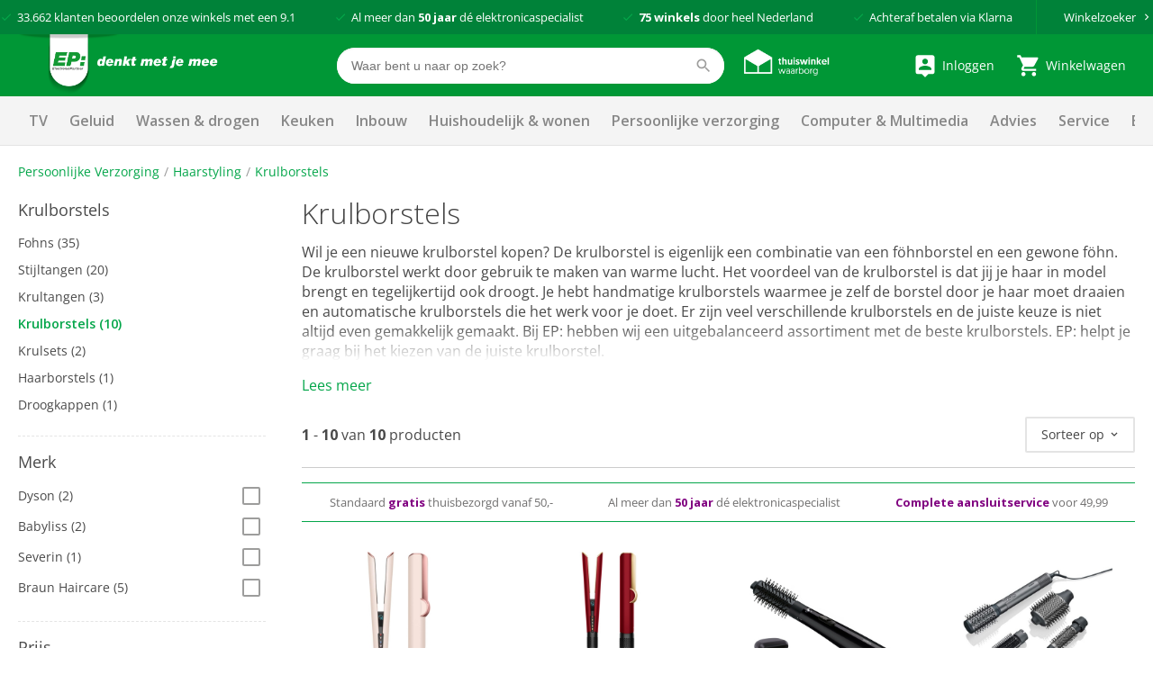

--- FILE ---
content_type: text/html; charset=utf-8
request_url: https://www.ep.nl/producten/categorie-krulborstels/
body_size: 20136
content:
<!DOCTYPE html>
<html>
<head>

	<script data-cookieconsent="ignore">
		window.dataLayer = [];
	</script>

	<script data-cookieconsent="ignore">

	window.dataLayer = window.dataLayer || [];
	function gtag() {
		dataLayer.push(arguments);
	}
	gtag("consent", "default", {
		ad_user_data: "denied",
		ad_personalization: "denied",
		ad_storage: "denied",
		analytics_storage: "denied",
		functionality_storage: "denied",
		personalization_storage: "denied",
		security_storage: "granted",
		wait_for_update: 500
	});
	gtag("set", "ads_data_redaction", true);
	gtag("set", "url_passthrough", true);
</script>

<!-- Google Tag Manager -->
<script data-cookieconsent="ignore">
(function(w,d,s,l,i){w[l]=w[l]||[];w[l].push({'gtm.start':
new Date().getTime(),event:'gtm.js'});var f=d.getElementsByTagName(s)[0],
j=d.createElement(s),dl=l!='dataLayer'?'&l='+l:'';j.async=true;j.src=
'https://www.googletagmanager.com/gtm.js?id='+i+dl;f.parentNode.insertBefore(j,f);
})(window,document,'script','dataLayer','GTM-K3GCTL');</script>
<!-- End Google Tag Manager -->	<script data-cookieconsent="ignore">
	window.dataLayer.push({
		paginaGroep: "categorypage",
		microId: ""
	});
	</script>
<script id="Cookiebot" src="https://consent.cookiebot.com/uc.js" data-cbid="049449fe-64f7-4e38-876d-3761c407ba39" type="text/javascript" async></script>

	<!-- GOOGLE TAG MANAGER DATALAYER -->
  <script type="text/javascript" data-cookieconsent="ignore">
		dataLayer.push({
				"paginagroep_extra" : ""
					,
				"event" : "product impressions"
					,
				"ecommerce" : { "impressions": [{ "name": "Dyson Airstrait Straightener - Stijltang - Ceramic Pink / Rose Gold", "id": "5025155113080", "price": 399.00, "brand": "Dyson", "category": "Persoonlijke Verzorging / Haarstyling / Stijltangen", "list": "productlijst / Stijltangen", "position": "1" }, { "name": "Dyson Airstrait Straightener - Stijltang - Red Velvet", "id": "5025155112397", "price": 499.00, "brand": "Dyson", "category": "Persoonlijke Verzorging / Haarstyling / Stijltangen", "list": "productlijst / Stijltangen", "position": "2" }, { "name": "Braun AS2.2 Föhnborstel", "id": "3030050197532", "price": 54.90, "brand": "Braun Haircare", "category": "Persoonlijke Verzorging / Haarstyling / Krulborstels", "list": "productlijst / Krulborstels", "position": "3" }, { "name": "Severin WL 0683 Hetelucht-Multi-Styler 5-in-1", "id": "4008146046520", "price": 107.00, "brand": "Severin", "category": "Persoonlijke Verzorging / Haarstyling / Krulborstels", "list": "productlijst / Krulborstels", "position": "4" }, { "name": "Braun AS4.2 Föhnborstel", "id": "3030050188950", "price": 64.95, "brand": "Braun Haircare", "category": "Persoonlijke Verzorging / Haarstyling / Krulborstels", "list": "productlijst / Krulborstels", "position": "5" }, { "name": "Braun AS4.3 Föhnborstel", "id": "3030050188943", "price": 94.90, "brand": "Braun Haircare", "category": "Persoonlijke Verzorging / Haarstyling / Krulborstels", "list": "productlijst / Krulborstels", "position": "6" }, { "name": "Braun AS1.5 Föhnborstel", "id": "3030050197518", "price": 29.90, "brand": "Braun Haircare", "category": "Persoonlijke Verzorging / Haarstyling / Krulborstels", "list": "productlijst / Krulborstels", "position": "7" }, { "name": "BaByliss Big Hair Dual AS952E Föhnborstel", "id": "3030050153804", "price": 64.95, "brand": "Babyliss", "category": "Persoonlijke Verzorging / Haarstyling / Krulborstels", "list": "productlijst / Krulborstels", "position": "8" }, { "name": "BaByliss AS82E Shape & Smooth Krulborstel", "id": "3030050153347", "price": 35.99, "brand": "Babyliss", "category": "Persoonlijke Verzorging / Haarstyling / Krulborstels", "list": "productlijst / Krulborstels", "position": "9" }, { "name": "Braun BR710E Satin Hair 7 Haarborstel", "id": "3030050182484", "price": 35.95, "brand": "Braun Haircare", "category": "Persoonlijke Verzorging / Haarstyling / Krulborstels", "list": "productlijst / Krulborstels", "position": "10" }] }
		});
  </script>

	<title>Krulborstels | EP.nl - Beste Keuze november 2025 bij EP:</title>
	<meta name="description" content="Altijd de juiste keuze. Deskundig advies. 14 dagen bedenktijd op alle online aankopen. Achteraf betalen via Afterpay.">

	<link rel="canonical" href="https://www.ep.nl/producten/categorie-krulborstels/" />



	<!-- begin Convert Experiences code-->
	<script type="text/javascript" src="//cdn-4.convertexperiments.com/v1/js/10041346-10048483.js"></script>
	<!-- end Convert Experiences code -->

	<meta http-equiv="Content-Type" content="text/html; charset=UTF-8" />
	<meta name="viewport" content="width=device-width, initial-scale=1, user-scalable = no" />
	<meta name="apple-mobile-web-app-capable" content="yes">
	<meta http-equiv="X-UA-Compatible" content="IE=edge">

	<link rel="apple-touch-icon" sizes="57x57" href="/content/img/favicon/Logo_fav_57x57px.png">
	<link rel="apple-touch-icon" sizes="60x60" href="/content/img/favicon/Logo_fav_60x60px.png">
	<link rel="apple-touch-icon" sizes="72x72" href="/content/img/favicon/Logo_fav_72x72px.png">
	<link rel="apple-touch-icon" sizes="76x76" href="/content/img/favicon/Logo_fav_76x76px.png">
	<link rel="apple-touch-icon" sizes="114x114" href="/content/img/favicon/Logo_fav_114x114px.png">
	<link rel="apple-touch-icon" sizes="144x144" href="/content/img/favicon/Logo_fav_144x144px.png">
	<link rel="apple-touch-icon" sizes="152x152" href="/content/img/favicon/Logo_fav_152x152px.png">
	<link rel="apple-touch-icon" sizes="180x180" href="/content/img/favicon/Logo_fav_180x180px.png">
	<link rel="apple-touch-icon" sizes="192x192" href="/content/img/favicon/Logo_fav_192x192px.png">
	<link rel="icon" type="image/png" href="/content/img/favicon/Logo_fav_32x32px.png" sizes="32x32">
	<link rel="icon" type="image/png" href="/content/img/favicon/Logo_fav_192x192px.png" sizes="192x192">
	<link rel="icon" type="image/png" href="/content/img/favicon/Logo_fav_96x96px.png" sizes="96x96">
	<link rel="icon" type="image/png" href="/content/img/favicon/Logo_fav_16x16px.png" sizes="16x16">
	<link rel="manifest" href="/content/img/favicon/manifest.json">

	<meta name="msapplication-TileColor" content="#da532c">
	<meta name="msapplication-TileImage" content="mstile-144x144.png">
	<meta name="theme-color" content="#ffffff">

	<link rel="preconnect" href="https://fonts.googleapis.com">
	<link rel="preconnect" href="https://fonts.gstatic.com" crossorigin>


	<link href="https://fonts.googleapis.com/css2?family=Open+Sans:wght@300;400;600;700&display=swap" rel="stylesheet">

	<link href="/content/css/ep-main.6cfa2ca8.css" rel="stylesheet" type="text/css" />

	<script>var pageData = [{ config: undefined }];</script>

	<script>pageData.push({ maps: {"apiKey":"AIzaSyB2wTQOlNgfCN_0pRt5a0bwCW16eYgYz80"} });</script>

	<script src="https://www.google.com/recaptcha/api.js"></script>

	<style>
		.mobile-navigation__backdrop, .mobile-navigation {
			display: none;
		}
	</style>

	<script async type=text/javascript src="https://apps.bazaarvoice.com/deployments/ep_nl/main_site/production/nl_NL/bv.js"></script>


</head>

<body id="windowTop">


	<!-- Google Tag Manager (noscript) -->
<noscript>
	<iframe src="//www.googletagmanager.com/ns.html?id=GTM-K3GCTL" height="0" width="0" style="display: none; visibility: hidden"></iframe>
</noscript>
<!-- End Google Tag Manager (noscript) -->
	

<script>pageData.push({ CartPreviewRoutes: {"preview":"/Remote/Cart/Preview/","checkout":"/winkelwagen/"} });</script>

<div class="header-usp">
	<div class="container c-usp-container">
		<div class="c-usp">
				<p class="c-usp__item">
					<svg class="icon i-check is-small "><use xlink:href="/content/svg/symbol.svg#check"></use></svg>
					<span><a href="https://www.5sterrenspecialist.nl/keurmerkhouders/ep" target="_blank">33.662</a> klanten beoordelen onze winkels met een <a href="https://www.5sterrenspecialist.nl/keurmerkhouders/ep" target="_blank">9.1</a></span>
				</p>
				<p class="c-usp__item">
					<svg class="icon i-check is-small "><use xlink:href="/content/svg/symbol.svg#check"></use></svg>
					<span>Al meer dan <strong>50 jaar</strong> d&eacute; elektronicaspecialist</span>
				</p>
				<p class="c-usp__item">
					<svg class="icon i-check is-small "><use xlink:href="/content/svg/symbol.svg#check"></use></svg>
					<span><strong>75 winkels</strong> door heel Nederland</span>
				</p>
				<p class="c-usp__item">
					<svg class="icon i-check is-small "><use xlink:href="/content/svg/symbol.svg#check"></use></svg>
					<span>Achteraf betalen via Klarna</span>
				</p>
			<a class="header__stores" href="/winkels/">
				<span>Winkelzoeker</span>
				<svg class="icon i-keyboard_arrow_right is-small is-arrow"><use xlink:href="/content/svg/symbol.svg#keyboard_arrow_right"></use></svg>
			</a>
		</div>
	</div>
</div>

<div class="header-brand ">
	<div>

		<nav class="c-nav">
			<span class="c-nav__toggle">
				<span></span>
				<span></span>
				<span></span>
			</span>

			<div class="c-nav__left">
				<a class="c-nav__item is-brand" href="/">
					<img src="/Content/img/epnl.png" alt="EP: denkt met je mee"/>
				</a>
			</div>

			<div class="c-nav__center is-hidden-mobile">
				<div class="c-nav__item is-large is-search">
						<div class="c-autocomplete autocomplete" data-href="/AutoComplete/">
		<form method="GET" action="https://www.ep.nl/ProductSearch/Search/">
			<div class="control is-search has-icon has-icon-right f-autocomplete-toggle">
				<input type="text" class="input" name="q" placeholder="Waar bent u naar op zoek?" autocomplete="off"/>
				<svg class="icon i-search  "><use xlink:href="/content/svg/symbol.svg#search"></use></svg>
			</div>
			<div id="search-results" class="search-results"></div>
		</form>
	</div>

				</div>

					<div class="c-nav__item">
						<a href="https://www.thuiswinkel.org/leden/ep.nl/certificaat" target="_blank">
							<img src="/Content/img/tww.png" width="100" height="34" alt="thuiswinkel waarborg"/>
						</a>
					</div>

			</div>

			<div class="c-nav__right">

					<a href="/account/inloggen/" class="c-nav__item">
						<svg class="icon i-person_pin is-medium "><use xlink:href="/content/svg/symbol.svg#person_pin"></use></svg>
						<small class="is-hidden-touch">Inloggen&nbsp;</small>
					</a>

				<div id="c-cart-preview">
					<a href="/winkelwagen/" class="c-nav__item" @mouseenter="preview(300)" @mouseleave="cancel">

						<span id="header__cart" class="c-nav__tag ">0</span>
						<svg class="icon i-shopping_cart is-medium "><use xlink:href="/content/svg/symbol.svg#shopping_cart"></use></svg>
						<small class="is-hidden-touch">Winkelwagen</small>
					</a>
					<cart-preview-context></cart-preview-context>
				</div>


			</div>


		</nav>

			<div id="header-search" class="header-search is-active">
				<div>
						<div class="c-autocomplete autocomplete" data-href="/AutoComplete/">
		<form method="GET" action="https://www.ep.nl/ProductSearch/Search/">
			<div class="control is-search has-icon has-icon-right f-autocomplete-toggle">
				<input type="text" class="input" name="q" placeholder="Waar bent u naar op zoek?" autocomplete="off"/>
				<svg class="icon i-search  "><use xlink:href="/content/svg/symbol.svg#search"></use></svg>
			</div>
			<div id="search-results" class="search-results"></div>
		</form>
	</div>

				</div>
			</div>

	</div>
</div>





<div id="header-navigation" class="header-navigation">
	<div>

		<div class="header-navigation__items">

<a data-ga-click="track" data-ga-data="{&quot;event&quot;:&quot;gtm.trackEvent&quot;,&quot;eventCategory&quot;:&quot;desktopMenuUse&quot;,&quot;eventAction&quot;:&quot;TV&quot;,&quot;eventLabel&quot;:&quot;TV&quot;}" data-target="#navigation-bulk-47038623" href="https://www.ep.nl/categorie-tv/" target="_self">TV</a><a data-ga-click="track" data-ga-data="{&quot;event&quot;:&quot;gtm.trackEvent&quot;,&quot;eventCategory&quot;:&quot;desktopMenuUse&quot;,&quot;eventAction&quot;:&quot;Geluid&quot;,&quot;eventLabel&quot;:&quot;Geluid&quot;}" data-target="#navigation-bulk-65764233" href="/categorie-geluid/" target="_self">Geluid</a><a data-ga-click="track" data-ga-data="{&quot;event&quot;:&quot;gtm.trackEvent&quot;,&quot;eventCategory&quot;:&quot;desktopMenuUse&quot;,&quot;eventAction&quot;:&quot;Wassen &amp; drogen&quot;,&quot;eventLabel&quot;:&quot;Wassen &amp; drogen&quot;}" data-target="#navigation-bulk-65028272" href="/categorie-wassen-drogen/" target="_self">Wassen & drogen</a><a data-ga-click="track" data-ga-data="{&quot;event&quot;:&quot;gtm.trackEvent&quot;,&quot;eventCategory&quot;:&quot;desktopMenuUse&quot;,&quot;eventAction&quot;:&quot;Keuken&quot;,&quot;eventLabel&quot;:&quot;Keuken&quot;}" data-target="#navigation-bulk-44830513" href="/categorie-keuken/" target="_self">Keuken</a><a data-ga-click="track" data-ga-data="{&quot;event&quot;:&quot;gtm.trackEvent&quot;,&quot;eventCategory&quot;:&quot;desktopMenuUse&quot;,&quot;eventAction&quot;:&quot;Inbouw&quot;,&quot;eventLabel&quot;:&quot;Inbouw&quot;}" data-target="#navigation-bulk-5103007" href="/categorie-inbouw/" target="_self">Inbouw</a><a data-ga-click="track" data-ga-data="{&quot;event&quot;:&quot;gtm.trackEvent&quot;,&quot;eventCategory&quot;:&quot;desktopMenuUse&quot;,&quot;eventAction&quot;:&quot;Huishoudelijk &amp; wonen&quot;,&quot;eventLabel&quot;:&quot;Huishoudelijk &amp; wonen&quot;}" data-target="#navigation-bulk-59610305" href="/categorie-huishoudelijk-wonen/" target="_self">Huishoudelijk & wonen</a><a data-ga-click="track" data-ga-data="{&quot;event&quot;:&quot;gtm.trackEvent&quot;,&quot;eventCategory&quot;:&quot;desktopMenuUse&quot;,&quot;eventAction&quot;:&quot;Persoonlijke verzorging&quot;,&quot;eventLabel&quot;:&quot;Persoonlijke verzorging&quot;}" data-target="#navigation-bulk-24635403" href="/categorie-persoonlijke-verzorging/" target="_self">Persoonlijke verzorging</a><a data-ga-click="track" data-ga-data="{&quot;event&quot;:&quot;gtm.trackEvent&quot;,&quot;eventCategory&quot;:&quot;desktopMenuUse&quot;,&quot;eventAction&quot;:&quot;Computer &amp; Multimedia&quot;,&quot;eventLabel&quot;:&quot;Computer &amp; Multimedia&quot;}" data-target="#navigation-bulk-33281535" href="/computer-en-multimedia/" target="_self">Computer & Multimedia</a><a data-ga-click="track" data-ga-data="{&quot;event&quot;:&quot;gtm.trackEvent&quot;,&quot;eventCategory&quot;:&quot;desktopMenuUse&quot;,&quot;eventAction&quot;:&quot;Advies&quot;,&quot;eventLabel&quot;:&quot;Advies&quot;}" data-target="#navigation-bulk-18521538" href="/advies/" target="_self">Advies</a><a data-ga-click="track" data-ga-data="{&quot;event&quot;:&quot;gtm.trackEvent&quot;,&quot;eventCategory&quot;:&quot;desktopMenuUse&quot;,&quot;eventAction&quot;:&quot;Service&quot;,&quot;eventLabel&quot;:&quot;Service&quot;}" data-target="#navigation-bulk-4947489" href="/service-advies/" target="_self">Service</a><a data-ga-click="track" data-ga-data="{&quot;event&quot;:&quot;gtm.trackEvent&quot;,&quot;eventCategory&quot;:&quot;desktopMenuUse&quot;,&quot;eventAction&quot;:&quot;Energie besparen&quot;,&quot;eventLabel&quot;:&quot;Energie besparen&quot;}" data-target="" href="https://www.ep.nl/energiebesparen/" target="_self">Energie besparen</a><a data-ga-click="track" data-ga-data="{&quot;event&quot;:&quot;gtm.trackEvent&quot;,&quot;eventCategory&quot;:&quot;desktopMenuUse&quot;,&quot;eventAction&quot;:&quot;Acties&quot;,&quot;eventLabel&quot;:&quot;Acties&quot;}" data-target="" href="/acties/" target="_self">Acties</a>		</div>

	</div>

	<div class="header-bulk f-navigation-fold">

				<div class="header-bulk__item" id="navigation-bulk-47038623">
					<div class="columns">
							<div class="column">
									<div class="header-bulk__list">

<a class="title" data-ga-click="track" data-ga-data="{&quot;event&quot;:&quot;gtm.trackEvent&quot;,&quot;eventCategory&quot;:&quot;desktopMenuUse&quot;,&quot;eventAction&quot;:&quot;Alle TV&#39;s&quot;,&quot;eventLabel&quot;:&quot;Alle TV&#39;s&quot;}" href="https://www.ep.nl/categorie-tv/" target="_self">Alle TV's</a>
											<ul>
													<li><a data-ga-click="track" data-ga-data="{&quot;event&quot;:&quot;gtm.trackEvent&quot;,&quot;eventCategory&quot;:&quot;desktopMenuUse&quot;,&quot;eventAction&quot;:&quot;Alle TV&#39;s&quot;,&quot;eventLabel&quot;:&quot;Bekijk alle TV&#39;s&quot;}" href="/producten/categorie-televisies/" target="_self">Bekijk alle TV's</a></li>
											</ul>

<a data-ga-click="track" data-ga-data="{&quot;event&quot;:&quot;gtm.trackEvent&quot;,&quot;eventCategory&quot;:&quot;desktopMenuUse&quot;,&quot;eventAction&quot;:&quot;Alle TV&#39;s&quot;,&quot;eventLabel&quot;:&quot;Alle TV&#39;s&quot;}" href="https://www.ep.nl/categorie-tv/" target="_self">Alle TV's</a>									</div>
									<div class="header-bulk__list">

<a class="title" data-ga-click="track" data-ga-data="{&quot;event&quot;:&quot;gtm.trackEvent&quot;,&quot;eventCategory&quot;:&quot;desktopMenuUse&quot;,&quot;eventAction&quot;:&quot;Soorten TV&quot;,&quot;eventLabel&quot;:&quot;Soorten TV&quot;}" href="/producten/categorie-televisies/" target="_self">Soorten TV</a>
											<ul>
													<li><a data-ga-click="track" data-ga-data="{&quot;event&quot;:&quot;gtm.trackEvent&quot;,&quot;eventCategory&quot;:&quot;desktopMenuUse&quot;,&quot;eventAction&quot;:&quot;Soorten TV&quot;,&quot;eventLabel&quot;:&quot;Smart TV&#39;s&quot;}" href="/producten/categorie-televisies/smart-tv/" target="_self">Smart TV's</a></li>
													<li><a data-ga-click="track" data-ga-data="{&quot;event&quot;:&quot;gtm.trackEvent&quot;,&quot;eventCategory&quot;:&quot;desktopMenuUse&quot;,&quot;eventAction&quot;:&quot;Soorten TV&quot;,&quot;eventLabel&quot;:&quot;OLED TV&#39;s&quot;}" href="/producten/categorie-oled-televisies/" target="_self">OLED TV's</a></li>
													<li><a data-ga-click="track" data-ga-data="{&quot;event&quot;:&quot;gtm.trackEvent&quot;,&quot;eventCategory&quot;:&quot;desktopMenuUse&quot;,&quot;eventAction&quot;:&quot;Soorten TV&quot;,&quot;eventLabel&quot;:&quot;QLED TV&#39;s&quot;}" href="/producten/categorie-qled-televisies/" target="_self">QLED TV's</a></li>
													<li><a data-ga-click="track" data-ga-data="{&quot;event&quot;:&quot;gtm.trackEvent&quot;,&quot;eventCategory&quot;:&quot;desktopMenuUse&quot;,&quot;eventAction&quot;:&quot;Soorten TV&quot;,&quot;eventLabel&quot;:&quot;Beamers&quot;}" href="/producten/categorie-beamers/" target="_self">Beamers</a></li>
											</ul>

<a data-ga-click="track" data-ga-data="{&quot;event&quot;:&quot;gtm.trackEvent&quot;,&quot;eventCategory&quot;:&quot;desktopMenuUse&quot;,&quot;eventAction&quot;:&quot;Soorten TV&quot;,&quot;eventLabel&quot;:&quot;Alle televisies&quot;}" href="/producten/categorie-televisies/" target="_self">Alle televisies</a>									</div>
							</div>
							<div class="column">
									<div class="header-bulk__list">

<a class="title" data-ga-click="track" data-ga-data="{&quot;event&quot;:&quot;gtm.trackEvent&quot;,&quot;eventCategory&quot;:&quot;desktopMenuUse&quot;,&quot;eventAction&quot;:&quot;Uitgelichte TV&#39;s&quot;,&quot;eventLabel&quot;:&quot;Uitgelichte TV&#39;s&quot;}" href="/producten/categorie-televisies/" target="">Uitgelichte TV's</a>
											<ul>
													<li><a data-ga-click="track" data-ga-data="{&quot;event&quot;:&quot;gtm.trackEvent&quot;,&quot;eventCategory&quot;:&quot;desktopMenuUse&quot;,&quot;eventAction&quot;:&quot;Uitgelichte TV&#39;s&quot;,&quot;eventLabel&quot;:&quot;EP:Favoriet aanbevolen TV&#39;s&quot;}" href="/producten/categorie-televisies/ep-favoriet/" target="">EP:Favoriet aanbevolen TV's</a></li>
													<li><a data-ga-click="track" data-ga-data="{&quot;event&quot;:&quot;gtm.trackEvent&quot;,&quot;eventCategory&quot;:&quot;desktopMenuUse&quot;,&quot;eventAction&quot;:&quot;Uitgelichte TV&#39;s&quot;,&quot;eventLabel&quot;:&quot;TV-aanbiedingen&quot;}" href="/producten/promotie-tv-audio/" target="">TV-aanbiedingen</a></li>
											</ul>

<a data-ga-click="track" data-ga-data="{&quot;event&quot;:&quot;gtm.trackEvent&quot;,&quot;eventCategory&quot;:&quot;desktopMenuUse&quot;,&quot;eventAction&quot;:&quot;Uitgelichte TV&#39;s&quot;,&quot;eventLabel&quot;:&quot;Alle televisies&quot;}" href="/producten/categorie-televisies/" target="">Alle televisies</a>									</div>
									<div class="header-bulk__list">

<a class="title" data-ga-click="track" data-ga-data="{&quot;event&quot;:&quot;gtm.trackEvent&quot;,&quot;eventCategory&quot;:&quot;desktopMenuUse&quot;,&quot;eventAction&quot;:&quot;Accessoires&quot;,&quot;eventLabel&quot;:&quot;Accessoires&quot;}" href="/producten/categorie-tv-accessoires/" target="_self">Accessoires</a>
											<ul>
													<li><a data-ga-click="track" data-ga-data="{&quot;event&quot;:&quot;gtm.trackEvent&quot;,&quot;eventCategory&quot;:&quot;desktopMenuUse&quot;,&quot;eventAction&quot;:&quot;Accessoires&quot;,&quot;eventLabel&quot;:&quot;Afstandsbedieningen&quot;}" href="/producten/categorie-afstandsbedieningen/" target="_self">Afstandsbedieningen</a></li>
													<li><a data-ga-click="track" data-ga-data="{&quot;event&quot;:&quot;gtm.trackEvent&quot;,&quot;eventCategory&quot;:&quot;desktopMenuUse&quot;,&quot;eventAction&quot;:&quot;Accessoires&quot;,&quot;eventLabel&quot;:&quot;TV beugels&quot;}" href="/producten/categorie-tv-beugels/" target="_self">TV beugels</a></li>
											</ul>

<a data-ga-click="track" data-ga-data="{&quot;event&quot;:&quot;gtm.trackEvent&quot;,&quot;eventCategory&quot;:&quot;desktopMenuUse&quot;,&quot;eventAction&quot;:&quot;Accessoires&quot;,&quot;eventLabel&quot;:&quot;Alle accessoires&quot;}" href="/producten/categorie-tv-accessoires/" target="_self">Alle accessoires</a>									</div>
							</div>
							<div class="column">
									<div class="header-bulk__list">

<a class="title" data-ga-click="track" data-ga-data="{&quot;event&quot;:&quot;gtm.trackEvent&quot;,&quot;eventCategory&quot;:&quot;desktopMenuUse&quot;,&quot;eventAction&quot;:&quot;Merken&quot;,&quot;eventLabel&quot;:&quot;Merken&quot;}" href="/producten/categorie-televisies/" target="_self">Merken</a>
											<ul>
													<li><a data-ga-click="track" data-ga-data="{&quot;event&quot;:&quot;gtm.trackEvent&quot;,&quot;eventCategory&quot;:&quot;desktopMenuUse&quot;,&quot;eventAction&quot;:&quot;Merken&quot;,&quot;eventLabel&quot;:&quot;LG TV&#39;s&quot;}" href="/producten/categorie-televisies/merk-lg/" target="_self">LG TV's</a></li>
													<li><a data-ga-click="track" data-ga-data="{&quot;event&quot;:&quot;gtm.trackEvent&quot;,&quot;eventCategory&quot;:&quot;desktopMenuUse&quot;,&quot;eventAction&quot;:&quot;Merken&quot;,&quot;eventLabel&quot;:&quot;Philips TV&#39;s&quot;}" href="/producten/categorie-televisies/merk-philips/" target="_self">Philips TV's</a></li>
													<li><a data-ga-click="track" data-ga-data="{&quot;event&quot;:&quot;gtm.trackEvent&quot;,&quot;eventCategory&quot;:&quot;desktopMenuUse&quot;,&quot;eventAction&quot;:&quot;Merken&quot;,&quot;eventLabel&quot;:&quot;Samsung TV&#39;s&quot;}" href="/producten/categorie-televisies/merk-samsung/" target="_self">Samsung TV's</a></li>
													<li><a data-ga-click="track" data-ga-data="{&quot;event&quot;:&quot;gtm.trackEvent&quot;,&quot;eventCategory&quot;:&quot;desktopMenuUse&quot;,&quot;eventAction&quot;:&quot;Merken&quot;,&quot;eventLabel&quot;:&quot;Hisense TV&#39;s&quot;}" href="/producten/categorie-televisies/merk-hisense/" target="_self">Hisense TV's</a></li>
													<li><a data-ga-click="track" data-ga-data="{&quot;event&quot;:&quot;gtm.trackEvent&quot;,&quot;eventCategory&quot;:&quot;desktopMenuUse&quot;,&quot;eventAction&quot;:&quot;Merken&quot;,&quot;eventLabel&quot;:&quot;Loewe TV&#39;s&quot;}" href="/merken/loewe/" target="_self">Loewe TV's</a></li>
													<li><a data-ga-click="track" data-ga-data="{&quot;event&quot;:&quot;gtm.trackEvent&quot;,&quot;eventCategory&quot;:&quot;desktopMenuUse&quot;,&quot;eventAction&quot;:&quot;Merken&quot;,&quot;eventLabel&quot;:&quot;Panasonic TV&#39;s&quot;}" href="/producten/categorie-televisies/merk-panasonic/" target="_self">Panasonic TV's</a></li>
													<li><a data-ga-click="track" data-ga-data="{&quot;event&quot;:&quot;gtm.trackEvent&quot;,&quot;eventCategory&quot;:&quot;desktopMenuUse&quot;,&quot;eventAction&quot;:&quot;Merken&quot;,&quot;eventLabel&quot;:&quot;Sony TV&#39;s&quot;}" href="/producten/categorie-televisies/merk-sony/" target="_self">Sony TV's</a></li>
													<li><a data-ga-click="track" data-ga-data="{&quot;event&quot;:&quot;gtm.trackEvent&quot;,&quot;eventCategory&quot;:&quot;desktopMenuUse&quot;,&quot;eventAction&quot;:&quot;Merken&quot;,&quot;eventLabel&quot;:&quot;Salora TV&#39;s&quot;}" href="/producten/categorie-televisies/merk-salora/" target="_self">Salora TV's</a></li>
													<li><a data-ga-click="track" data-ga-data="{&quot;event&quot;:&quot;gtm.trackEvent&quot;,&quot;eventCategory&quot;:&quot;desktopMenuUse&quot;,&quot;eventAction&quot;:&quot;Merken&quot;,&quot;eventLabel&quot;:&quot;Toshiba TV&#39;s&quot;}" href="/producten/categorie-televisies/merk-toshiba/" target="_self">Toshiba TV's</a></li>
													<li><a data-ga-click="track" data-ga-data="{&quot;event&quot;:&quot;gtm.trackEvent&quot;,&quot;eventCategory&quot;:&quot;desktopMenuUse&quot;,&quot;eventAction&quot;:&quot;Merken&quot;,&quot;eventLabel&quot;:&quot;We. by Loewe&quot;}" href="/merken/we-by-loewe/" target="_self">We. by Loewe</a></li>
											</ul>

<a data-ga-click="track" data-ga-data="{&quot;event&quot;:&quot;gtm.trackEvent&quot;,&quot;eventCategory&quot;:&quot;desktopMenuUse&quot;,&quot;eventAction&quot;:&quot;Merken&quot;,&quot;eventLabel&quot;:&quot;Alle televisies&quot;}" href="/producten/categorie-televisies/" target="_self">Alle televisies</a>									</div>
							</div>
							<div class="column">
									<div class="header-bulk__list">

												<p class="title">Advies</p>

											<ul>
													<li><a data-ga-click="track" data-ga-data="{&quot;event&quot;:&quot;gtm.trackEvent&quot;,&quot;eventCategory&quot;:&quot;desktopMenuUse&quot;,&quot;eventAction&quot;:&quot;Advies&quot;,&quot;eventLabel&quot;:&quot;Advies over TV&#39;s&quot;}" href="/advies/tv/" target="_self">Advies over TV's</a></li>
													<li><a data-ga-click="track" data-ga-data="{&quot;event&quot;:&quot;gtm.trackEvent&quot;,&quot;eventCategory&quot;:&quot;desktopMenuUse&quot;,&quot;eventAction&quot;:&quot;Advies&quot;,&quot;eventLabel&quot;:&quot;Advies over TV-beugels&quot;}" href="/advies/tv/beugel/hoe-kies-ik-de-juiste-tv-beugel/" target="_self">Advies over TV-beugels</a></li>
											</ul>

									</div>
							</div>
					</div>
				</div>
				<div class="header-bulk__item" id="navigation-bulk-65764233">
					<div class="columns">
							<div class="column">
									<div class="header-bulk__list">

<a class="title" data-ga-click="track" data-ga-data="{&quot;event&quot;:&quot;gtm.trackEvent&quot;,&quot;eventCategory&quot;:&quot;desktopMenuUse&quot;,&quot;eventAction&quot;:&quot;Speakers&quot;,&quot;eventLabel&quot;:&quot;Speakers&quot;}" href="/producten/categorie-speakers/" target="_self">Speakers</a>
											<ul>
													<li><a data-ga-click="track" data-ga-data="{&quot;event&quot;:&quot;gtm.trackEvent&quot;,&quot;eventCategory&quot;:&quot;desktopMenuUse&quot;,&quot;eventAction&quot;:&quot;Speakers&quot;,&quot;eventLabel&quot;:&quot;Bluetooth speakers&quot;}" href="/producten/categorie-bluetooth-speakers/" target="_self">Bluetooth speakers</a></li>
													<li><a data-ga-click="track" data-ga-data="{&quot;event&quot;:&quot;gtm.trackEvent&quot;,&quot;eventCategory&quot;:&quot;desktopMenuUse&quot;,&quot;eventAction&quot;:&quot;Speakers&quot;,&quot;eventLabel&quot;:&quot;JBL speakers&quot;}" href="/producten/categorie-geluid/merk-jbl/" target="_self">JBL speakers</a></li>
													<li><a data-ga-click="track" data-ga-data="{&quot;event&quot;:&quot;gtm.trackEvent&quot;,&quot;eventCategory&quot;:&quot;desktopMenuUse&quot;,&quot;eventAction&quot;:&quot;Speakers&quot;,&quot;eventLabel&quot;:&quot;Sonos speakers&quot;}" href="/producten/categorie-wifi-speakers/merk-sonos/" target="_self">Sonos speakers</a></li>
													<li><a data-ga-click="track" data-ga-data="{&quot;event&quot;:&quot;gtm.trackEvent&quot;,&quot;eventCategory&quot;:&quot;desktopMenuUse&quot;,&quot;eventAction&quot;:&quot;Speakers&quot;,&quot;eventLabel&quot;:&quot;Wifi speakers&quot;}" href="/producten/categorie-wifi-speakers/" target="_self">Wifi speakers</a></li>
											</ul>

<a data-ga-click="track" data-ga-data="{&quot;event&quot;:&quot;gtm.trackEvent&quot;,&quot;eventCategory&quot;:&quot;desktopMenuUse&quot;,&quot;eventAction&quot;:&quot;Speakers&quot;,&quot;eventLabel&quot;:&quot;Alles in speakers&quot;}" href="/producten/categorie-speakers/" target="_self">Alles in speakers</a>									</div>
									<div class="header-bulk__list">

<a class="title" data-ga-click="track" data-ga-data="{&quot;event&quot;:&quot;gtm.trackEvent&quot;,&quot;eventCategory&quot;:&quot;desktopMenuUse&quot;,&quot;eventAction&quot;:&quot;Radio&#39;s&quot;,&quot;eventLabel&quot;:&quot;Radio&#39;s&quot;}" href="/producten/categorie-radio/" target="_self">Radio's</a>
											<ul>
													<li><a data-ga-click="track" data-ga-data="{&quot;event&quot;:&quot;gtm.trackEvent&quot;,&quot;eventCategory&quot;:&quot;desktopMenuUse&quot;,&quot;eventAction&quot;:&quot;Radio&#39;s&quot;,&quot;eventLabel&quot;:&quot;DAB+ radio&#39;s&quot;}" href="/producten/categorie-dab-radio/" target="_self">DAB+ radio's</a></li>
													<li><a data-ga-click="track" data-ga-data="{&quot;event&quot;:&quot;gtm.trackEvent&quot;,&quot;eventCategory&quot;:&quot;desktopMenuUse&quot;,&quot;eventAction&quot;:&quot;Radio&#39;s&quot;,&quot;eventLabel&quot;:&quot;Draagbare radio&#39;s&quot;}" href="/producten/categorie-draagbare-radio/" target="_self">Draagbare radio's</a></li>
													<li><a data-ga-click="track" data-ga-data="{&quot;event&quot;:&quot;gtm.trackEvent&quot;,&quot;eventCategory&quot;:&quot;desktopMenuUse&quot;,&quot;eventAction&quot;:&quot;Radio&#39;s&quot;,&quot;eventLabel&quot;:&quot;Tafelradio&#39;s&quot;}" href="/producten/categorie-tafelradio/" target="_self">Tafelradio's</a></li>
													<li><a data-ga-click="track" data-ga-data="{&quot;event&quot;:&quot;gtm.trackEvent&quot;,&quot;eventCategory&quot;:&quot;desktopMenuUse&quot;,&quot;eventAction&quot;:&quot;Radio&#39;s&quot;,&quot;eventLabel&quot;:&quot;Wekkerradio&#39;s&quot;}" href="/producten/categorie-wekkerradio/" target="_self">Wekkerradio's</a></li>
											</ul>

<a data-ga-click="track" data-ga-data="{&quot;event&quot;:&quot;gtm.trackEvent&quot;,&quot;eventCategory&quot;:&quot;desktopMenuUse&quot;,&quot;eventAction&quot;:&quot;Radio&#39;s&quot;,&quot;eventLabel&quot;:&quot;Alle radio&#39;s&quot;}" href="/producten/categorie-radio/" target="_self">Alle radio's</a>									</div>
							</div>
							<div class="column">
									<div class="header-bulk__list">

<a class="title" data-ga-click="track" data-ga-data="{&quot;event&quot;:&quot;gtm.trackEvent&quot;,&quot;eventCategory&quot;:&quot;desktopMenuUse&quot;,&quot;eventAction&quot;:&quot;HiFi&quot;,&quot;eventLabel&quot;:&quot;HiFi&quot;}" href="/producten/categorie-hifi/" target="_self">HiFi</a>
											<ul>
													<li><a data-ga-click="track" data-ga-data="{&quot;event&quot;:&quot;gtm.trackEvent&quot;,&quot;eventCategory&quot;:&quot;desktopMenuUse&quot;,&quot;eventAction&quot;:&quot;HiFi&quot;,&quot;eventLabel&quot;:&quot;Platenspelers&quot;}" href="/producten/categorie-platenspelers/" target="_self">Platenspelers</a></li>
													<li><a data-ga-click="track" data-ga-data="{&quot;event&quot;:&quot;gtm.trackEvent&quot;,&quot;eventCategory&quot;:&quot;desktopMenuUse&quot;,&quot;eventAction&quot;:&quot;HiFi&quot;,&quot;eventLabel&quot;:&quot;Receivers&quot;}" href="/producten/categorie-receivers/" target="_self">Receivers</a></li>
													<li><a data-ga-click="track" data-ga-data="{&quot;event&quot;:&quot;gtm.trackEvent&quot;,&quot;eventCategory&quot;:&quot;desktopMenuUse&quot;,&quot;eventAction&quot;:&quot;HiFi&quot;,&quot;eventLabel&quot;:&quot;Stereo sets&quot;}" href="/producten/categorie-stereo-sets/" target="_self">Stereo sets</a></li>
													<li><a data-ga-click="track" data-ga-data="{&quot;event&quot;:&quot;gtm.trackEvent&quot;,&quot;eventCategory&quot;:&quot;desktopMenuUse&quot;,&quot;eventAction&quot;:&quot;HiFi&quot;,&quot;eventLabel&quot;:&quot;Versterkers&quot;}" href="/producten/categorie-versterkers/" target="_self">Versterkers</a></li>
											</ul>

<a data-ga-click="track" data-ga-data="{&quot;event&quot;:&quot;gtm.trackEvent&quot;,&quot;eventCategory&quot;:&quot;desktopMenuUse&quot;,&quot;eventAction&quot;:&quot;HiFi&quot;,&quot;eventLabel&quot;:&quot;Alles in HiFi&quot;}" href="/producten/categorie-hifi/" target="_self">Alles in HiFi</a>									</div>
									<div class="header-bulk__list">

												<p class="title">Advies</p>

											<ul>
													<li><a data-ga-click="track" data-ga-data="{&quot;event&quot;:&quot;gtm.trackEvent&quot;,&quot;eventCategory&quot;:&quot;desktopMenuUse&quot;,&quot;eventAction&quot;:&quot;Advies&quot;,&quot;eventLabel&quot;:&quot;Advies over HiFi&quot;}" href="/advies/audio/" target="_self">Advies over HiFi</a></li>
													<li><a data-ga-click="track" data-ga-data="{&quot;event&quot;:&quot;gtm.trackEvent&quot;,&quot;eventCategory&quot;:&quot;desktopMenuUse&quot;,&quot;eventAction&quot;:&quot;Advies&quot;,&quot;eventLabel&quot;:&quot;Advies over koptelefoons&quot;}" href="/advies/koptelefoon/" target="_self">Advies over koptelefoons</a></li>
													<li><a data-ga-click="track" data-ga-data="{&quot;event&quot;:&quot;gtm.trackEvent&quot;,&quot;eventCategory&quot;:&quot;desktopMenuUse&quot;,&quot;eventAction&quot;:&quot;Advies&quot;,&quot;eventLabel&quot;:&quot;Advies over DAB+&quot;}" href="/advies/dab-digitale-radio/" target="_self">Advies over DAB+</a></li>
											</ul>

									</div>
							</div>
							<div class="column">
									<div class="header-bulk__list">

<a class="title" data-ga-click="track" data-ga-data="{&quot;event&quot;:&quot;gtm.trackEvent&quot;,&quot;eventCategory&quot;:&quot;desktopMenuUse&quot;,&quot;eventAction&quot;:&quot;Home Cinema&quot;,&quot;eventLabel&quot;:&quot;Home Cinema&quot;}" href="/producten/categorie-home-cinema/" target="_self">Home Cinema</a>
											<ul>
													<li><a data-ga-click="track" data-ga-data="{&quot;event&quot;:&quot;gtm.trackEvent&quot;,&quot;eventCategory&quot;:&quot;desktopMenuUse&quot;,&quot;eventAction&quot;:&quot;Home Cinema&quot;,&quot;eventLabel&quot;:&quot;Soundbars&quot;}" href="/producten/categorie-soundbars/" target="_self">Soundbars</a></li>
													<li><a data-ga-click="track" data-ga-data="{&quot;event&quot;:&quot;gtm.trackEvent&quot;,&quot;eventCategory&quot;:&quot;desktopMenuUse&quot;,&quot;eventAction&quot;:&quot;Home Cinema&quot;,&quot;eventLabel&quot;:&quot;Blu-ray spelers&quot;}" href="/producten/categorie-blu-ray-spelers/" target="_self">Blu-ray spelers</a></li>
													<li><a data-ga-click="track" data-ga-data="{&quot;event&quot;:&quot;gtm.trackEvent&quot;,&quot;eventCategory&quot;:&quot;desktopMenuUse&quot;,&quot;eventAction&quot;:&quot;Home Cinema&quot;,&quot;eventLabel&quot;:&quot;DVD-spelers&quot;}" href="/producten/categorie-dvd-spelers/" target="_self">DVD-spelers</a></li>
													<li><a data-ga-click="track" data-ga-data="{&quot;event&quot;:&quot;gtm.trackEvent&quot;,&quot;eventCategory&quot;:&quot;desktopMenuUse&quot;,&quot;eventAction&quot;:&quot;Home Cinema&quot;,&quot;eventLabel&quot;:&quot;Home Cinema sets&quot;}" href="/producten/categorie-home-cinema-sets/" target="_self">Home Cinema sets</a></li>
													<li><a data-ga-click="track" data-ga-data="{&quot;event&quot;:&quot;gtm.trackEvent&quot;,&quot;eventCategory&quot;:&quot;desktopMenuUse&quot;,&quot;eventAction&quot;:&quot;Home Cinema&quot;,&quot;eventLabel&quot;:&quot;Subwoofers&quot;}" href="/producten/categorie-subwoofers/" target="_self">Subwoofers</a></li>
											</ul>

<a data-ga-click="track" data-ga-data="{&quot;event&quot;:&quot;gtm.trackEvent&quot;,&quot;eventCategory&quot;:&quot;desktopMenuUse&quot;,&quot;eventAction&quot;:&quot;Home Cinema&quot;,&quot;eventLabel&quot;:&quot;Alles in Home Cinema&quot;}" href="/producten/categorie-home-cinema/" target="_self">Alles in Home Cinema</a>									</div>
							</div>
							<div class="column">
									<div class="header-bulk__list">

<a class="title" data-ga-click="track" data-ga-data="{&quot;event&quot;:&quot;gtm.trackEvent&quot;,&quot;eventCategory&quot;:&quot;desktopMenuUse&quot;,&quot;eventAction&quot;:&quot;Draagbare audio&quot;,&quot;eventLabel&quot;:&quot;Draagbare audio&quot;}" href="/producten/categorie-draagbare-audio/" target="_self">Draagbare audio</a>
											<ul>
													<li><a data-ga-click="track" data-ga-data="{&quot;event&quot;:&quot;gtm.trackEvent&quot;,&quot;eventCategory&quot;:&quot;desktopMenuUse&quot;,&quot;eventAction&quot;:&quot;Draagbare audio&quot;,&quot;eventLabel&quot;:&quot;Apple AirPods &quot;}" href="/producten/categorie-oordopjes/merk-apple/" target="_self">Apple AirPods </a></li>
													<li><a data-ga-click="track" data-ga-data="{&quot;event&quot;:&quot;gtm.trackEvent&quot;,&quot;eventCategory&quot;:&quot;desktopMenuUse&quot;,&quot;eventAction&quot;:&quot;Draagbare audio&quot;,&quot;eventLabel&quot;:&quot;Draadloze koptelefoons&quot;}" href="/producten/categorie-draadloze-koptelefoons/" target="_self">Draadloze koptelefoons</a></li>
													<li><a data-ga-click="track" data-ga-data="{&quot;event&quot;:&quot;gtm.trackEvent&quot;,&quot;eventCategory&quot;:&quot;desktopMenuUse&quot;,&quot;eventAction&quot;:&quot;Draagbare audio&quot;,&quot;eventLabel&quot;:&quot;Koptelefoons&quot;}" href="/producten/categorie-koptelefoons/" target="_self">Koptelefoons</a></li>
													<li><a data-ga-click="track" data-ga-data="{&quot;event&quot;:&quot;gtm.trackEvent&quot;,&quot;eventCategory&quot;:&quot;desktopMenuUse&quot;,&quot;eventAction&quot;:&quot;Draagbare audio&quot;,&quot;eventLabel&quot;:&quot;Noise cancelling koptelefoons&quot;}" href="/producten/categorie-noise-cancelling-koptelefoons/" target="_self">Noise cancelling koptelefoons</a></li>
													<li><a data-ga-click="track" data-ga-data="{&quot;event&quot;:&quot;gtm.trackEvent&quot;,&quot;eventCategory&quot;:&quot;desktopMenuUse&quot;,&quot;eventAction&quot;:&quot;Draagbare audio&quot;,&quot;eventLabel&quot;:&quot;Oordopjes&quot;}" href="/producten/categorie-oordopjes/" target="_self">Oordopjes</a></li>
											</ul>

<a data-ga-click="track" data-ga-data="{&quot;event&quot;:&quot;gtm.trackEvent&quot;,&quot;eventCategory&quot;:&quot;desktopMenuUse&quot;,&quot;eventAction&quot;:&quot;Draagbare audio&quot;,&quot;eventLabel&quot;:&quot;Alle draagbare audio&quot;}" href="/producten/categorie-draagbare-audio/" target="_self">Alle draagbare audio</a>									</div>
							</div>
					</div>
				</div>
				<div class="header-bulk__item" id="navigation-bulk-65028272">
					<div class="columns">
							<div class="column">
									<div class="header-bulk__list">

<a class="title" data-ga-click="track" data-ga-data="{&quot;event&quot;:&quot;gtm.trackEvent&quot;,&quot;eventCategory&quot;:&quot;desktopMenuUse&quot;,&quot;eventAction&quot;:&quot;Wasmachines&quot;,&quot;eventLabel&quot;:&quot;Wasmachines&quot;}" href="/producten/categorie-wasmachines/" target="_self">Wasmachines</a>
											<ul>
													<li><a data-ga-click="track" data-ga-data="{&quot;event&quot;:&quot;gtm.trackEvent&quot;,&quot;eventCategory&quot;:&quot;desktopMenuUse&quot;,&quot;eventAction&quot;:&quot;Wasmachines&quot;,&quot;eventLabel&quot;:&quot;Alle wasmachines&quot;}" href="/producten/categorie-wasmachines/" target="_self">Alle wasmachines</a></li>
													<li><a data-ga-click="track" data-ga-data="{&quot;event&quot;:&quot;gtm.trackEvent&quot;,&quot;eventCategory&quot;:&quot;desktopMenuUse&quot;,&quot;eventAction&quot;:&quot;Wasmachines&quot;,&quot;eventLabel&quot;:&quot;Wasmachine voorladers&quot;}" href="/producten/categorie-wasmachine-voorladers/" target="_self">Wasmachine voorladers</a></li>
													<li><a data-ga-click="track" data-ga-data="{&quot;event&quot;:&quot;gtm.trackEvent&quot;,&quot;eventCategory&quot;:&quot;desktopMenuUse&quot;,&quot;eventAction&quot;:&quot;Wasmachines&quot;,&quot;eventLabel&quot;:&quot;Wasmachine bovenladers&quot;}" href="/producten/categorie-wasmachine-bovenladers/" target="_self">Wasmachine bovenladers</a></li>
													<li><a data-ga-click="track" data-ga-data="{&quot;event&quot;:&quot;gtm.trackEvent&quot;,&quot;eventCategory&quot;:&quot;desktopMenuUse&quot;,&quot;eventAction&quot;:&quot;Wasmachines&quot;,&quot;eventLabel&quot;:&quot;Was-droogcombinaties&quot;}" href="/producten/categorie-was-droogcombinaties/" target="_self">Was-droogcombinaties</a></li>
													<li><a data-ga-click="track" data-ga-data="{&quot;event&quot;:&quot;gtm.trackEvent&quot;,&quot;eventCategory&quot;:&quot;desktopMenuUse&quot;,&quot;eventAction&quot;:&quot;Wasmachines&quot;,&quot;eventLabel&quot;:&quot;Professionele wasmachines&quot;}" href="/producten/categorie-professionele-wasmachines/" target="_self">Professionele wasmachines</a></li>
													<li><a data-ga-click="track" data-ga-data="{&quot;event&quot;:&quot;gtm.trackEvent&quot;,&quot;eventCategory&quot;:&quot;desktopMenuUse&quot;,&quot;eventAction&quot;:&quot;Wasmachines&quot;,&quot;eventLabel&quot;:&quot;Wasmachine accessoires&quot;}" href="/producten/categorie-wasmachine-accessoires/" target="_self">Wasmachine accessoires</a></li>
											</ul>

<a data-ga-click="track" data-ga-data="{&quot;event&quot;:&quot;gtm.trackEvent&quot;,&quot;eventCategory&quot;:&quot;desktopMenuUse&quot;,&quot;eventAction&quot;:&quot;Wasmachines&quot;,&quot;eventLabel&quot;:&quot;Alles in wasmachines&quot;}" href="/producten/categorie-wasmachines/" target="_self">Alles in wasmachines</a>									</div>
							</div>
							<div class="column">
									<div class="header-bulk__list">

<a class="title" data-ga-click="track" data-ga-data="{&quot;event&quot;:&quot;gtm.trackEvent&quot;,&quot;eventCategory&quot;:&quot;desktopMenuUse&quot;,&quot;eventAction&quot;:&quot;Populaire merken&quot;,&quot;eventLabel&quot;:&quot;Populaire merken&quot;}" href="/producten/categorie-wasmachines/" target="_self">Populaire merken</a>
											<ul>
													<li><a data-ga-click="track" data-ga-data="{&quot;event&quot;:&quot;gtm.trackEvent&quot;,&quot;eventCategory&quot;:&quot;desktopMenuUse&quot;,&quot;eventAction&quot;:&quot;Populaire merken&quot;,&quot;eventLabel&quot;:&quot;Miele wasmachines&quot;}" href="/producten/categorie-wasmachines/merk-miele/" target="_self">Miele wasmachines</a></li>
													<li><a data-ga-click="track" data-ga-data="{&quot;event&quot;:&quot;gtm.trackEvent&quot;,&quot;eventCategory&quot;:&quot;desktopMenuUse&quot;,&quot;eventAction&quot;:&quot;Populaire merken&quot;,&quot;eventLabel&quot;:&quot;Bosch wasmachines&quot;}" href="/producten/categorie-wasmachines/merk-bosch/" target="_self">Bosch wasmachines</a></li>
													<li><a data-ga-click="track" data-ga-data="{&quot;event&quot;:&quot;gtm.trackEvent&quot;,&quot;eventCategory&quot;:&quot;desktopMenuUse&quot;,&quot;eventAction&quot;:&quot;Populaire merken&quot;,&quot;eventLabel&quot;:&quot;AEG wasmachines&quot;}" href="/producten/categorie-wasmachines/merk-aeg/" target="_self">AEG wasmachines</a></li>
													<li><a data-ga-click="track" data-ga-data="{&quot;event&quot;:&quot;gtm.trackEvent&quot;,&quot;eventCategory&quot;:&quot;desktopMenuUse&quot;,&quot;eventAction&quot;:&quot;Populaire merken&quot;,&quot;eventLabel&quot;:&quot;Beko wasmachines&quot;}" href="/producten/categorie-wasmachines/merk-beko/" target="_self">Beko wasmachines</a></li>
													<li><a data-ga-click="track" data-ga-data="{&quot;event&quot;:&quot;gtm.trackEvent&quot;,&quot;eventCategory&quot;:&quot;desktopMenuUse&quot;,&quot;eventAction&quot;:&quot;Populaire merken&quot;,&quot;eventLabel&quot;:&quot;Indesit wasmachines&quot;}" href="/producten/categorie-wasmachines/merk-indesit/" target="_self">Indesit wasmachines</a></li>
													<li><a data-ga-click="track" data-ga-data="{&quot;event&quot;:&quot;gtm.trackEvent&quot;,&quot;eventCategory&quot;:&quot;desktopMenuUse&quot;,&quot;eventAction&quot;:&quot;Populaire merken&quot;,&quot;eventLabel&quot;:&quot;Whirlpool wasmachines&quot;}" href="/producten/categorie-wasmachines/merk-whirlpool/" target="_self">Whirlpool wasmachines</a></li>
													<li><a data-ga-click="track" data-ga-data="{&quot;event&quot;:&quot;gtm.trackEvent&quot;,&quot;eventCategory&quot;:&quot;desktopMenuUse&quot;,&quot;eventAction&quot;:&quot;Populaire merken&quot;,&quot;eventLabel&quot;:&quot;Siemens wasmachines&quot;}" href="/producten/categorie-wasmachines/merk-siemens/" target="_self">Siemens wasmachines</a></li>
													<li><a data-ga-click="track" data-ga-data="{&quot;event&quot;:&quot;gtm.trackEvent&quot;,&quot;eventCategory&quot;:&quot;desktopMenuUse&quot;,&quot;eventAction&quot;:&quot;Populaire merken&quot;,&quot;eventLabel&quot;:&quot;Samsung wasmachines&quot;}" href="/producten/categorie-wasmachines/merk-samsung/" target="_self">Samsung wasmachines</a></li>
											</ul>

<a data-ga-click="track" data-ga-data="{&quot;event&quot;:&quot;gtm.trackEvent&quot;,&quot;eventCategory&quot;:&quot;desktopMenuUse&quot;,&quot;eventAction&quot;:&quot;Populaire merken&quot;,&quot;eventLabel&quot;:&quot;Alles in wasmachines&quot;}" href="/producten/categorie-wasmachines/" target="_self">Alles in wasmachines</a>									</div>
							</div>
							<div class="column">
									<div class="header-bulk__list">

<a class="title" data-ga-click="track" data-ga-data="{&quot;event&quot;:&quot;gtm.trackEvent&quot;,&quot;eventCategory&quot;:&quot;desktopMenuUse&quot;,&quot;eventAction&quot;:&quot;Wasdrogers&quot;,&quot;eventLabel&quot;:&quot;Wasdrogers&quot;}" href="/producten/categorie-wasdrogers/" target="_self">Wasdrogers</a>
											<ul>
													<li><a data-ga-click="track" data-ga-data="{&quot;event&quot;:&quot;gtm.trackEvent&quot;,&quot;eventCategory&quot;:&quot;desktopMenuUse&quot;,&quot;eventAction&quot;:&quot;Wasdrogers&quot;,&quot;eventLabel&quot;:&quot;Alle wasdrogers&quot;}" href="/producten/categorie-wasdrogers/" target="_self">Alle wasdrogers</a></li>
													<li><a data-ga-click="track" data-ga-data="{&quot;event&quot;:&quot;gtm.trackEvent&quot;,&quot;eventCategory&quot;:&quot;desktopMenuUse&quot;,&quot;eventAction&quot;:&quot;Wasdrogers&quot;,&quot;eventLabel&quot;:&quot;Warmtepompdrogers&quot;}" href="/producten/categorie-warmtepompdrogers/" target="_self">Warmtepompdrogers</a></li>
													<li><a data-ga-click="track" data-ga-data="{&quot;event&quot;:&quot;gtm.trackEvent&quot;,&quot;eventCategory&quot;:&quot;desktopMenuUse&quot;,&quot;eventAction&quot;:&quot;Wasdrogers&quot;,&quot;eventLabel&quot;:&quot;Condensdrogers&quot;}" href="/producten/categorie-condensdrogers/" target="_self">Condensdrogers</a></li>
													<li><a data-ga-click="track" data-ga-data="{&quot;event&quot;:&quot;gtm.trackEvent&quot;,&quot;eventCategory&quot;:&quot;desktopMenuUse&quot;,&quot;eventAction&quot;:&quot;Wasdrogers&quot;,&quot;eventLabel&quot;:&quot;Afvoerdrogers&quot;}" href="/producten/categorie-afvoerdrogers/" target="_self">Afvoerdrogers</a></li>
													<li><a data-ga-click="track" data-ga-data="{&quot;event&quot;:&quot;gtm.trackEvent&quot;,&quot;eventCategory&quot;:&quot;desktopMenuUse&quot;,&quot;eventAction&quot;:&quot;Wasdrogers&quot;,&quot;eventLabel&quot;:&quot;Professionele drogers&quot;}" href="/producten/categorie-professionele-drogers/" target="_self">Professionele drogers</a></li>
													<li><a data-ga-click="track" data-ga-data="{&quot;event&quot;:&quot;gtm.trackEvent&quot;,&quot;eventCategory&quot;:&quot;desktopMenuUse&quot;,&quot;eventAction&quot;:&quot;Wasdrogers&quot;,&quot;eventLabel&quot;:&quot;Wasdroger accessoires&quot;}" href="/producten/categorie-wasdroger-accessoires/" target="_self">Wasdroger accessoires</a></li>
											</ul>

<a data-ga-click="track" data-ga-data="{&quot;event&quot;:&quot;gtm.trackEvent&quot;,&quot;eventCategory&quot;:&quot;desktopMenuUse&quot;,&quot;eventAction&quot;:&quot;Wasdrogers&quot;,&quot;eventLabel&quot;:&quot;Alles in wasdrogers&quot;}" href="/producten/categorie-wasdrogers/" target="_self">Alles in wasdrogers</a>									</div>
							</div>
							<div class="column">
									<div class="header-bulk__list">

<a class="title" data-ga-click="track" data-ga-data="{&quot;event&quot;:&quot;gtm.trackEvent&quot;,&quot;eventCategory&quot;:&quot;desktopMenuUse&quot;,&quot;eventAction&quot;:&quot;Populaire merken&quot;,&quot;eventLabel&quot;:&quot;Populaire merken&quot;}" href="/producten/categorie-wasdrogers/" target="_self">Populaire merken</a>
											<ul>
													<li><a data-ga-click="track" data-ga-data="{&quot;event&quot;:&quot;gtm.trackEvent&quot;,&quot;eventCategory&quot;:&quot;desktopMenuUse&quot;,&quot;eventAction&quot;:&quot;Populaire merken&quot;,&quot;eventLabel&quot;:&quot;Miele wasdrogers&quot;}" href="/producten/categorie-wasdrogers/merk-miele/" target="_self">Miele wasdrogers</a></li>
													<li><a data-ga-click="track" data-ga-data="{&quot;event&quot;:&quot;gtm.trackEvent&quot;,&quot;eventCategory&quot;:&quot;desktopMenuUse&quot;,&quot;eventAction&quot;:&quot;Populaire merken&quot;,&quot;eventLabel&quot;:&quot;Bosch wasdrogers&quot;}" href="/producten/categorie-wasdrogers/merk-bosch/" target="_self">Bosch wasdrogers</a></li>
													<li><a data-ga-click="track" data-ga-data="{&quot;event&quot;:&quot;gtm.trackEvent&quot;,&quot;eventCategory&quot;:&quot;desktopMenuUse&quot;,&quot;eventAction&quot;:&quot;Populaire merken&quot;,&quot;eventLabel&quot;:&quot;Siemens wasdrogers&quot;}" href="/producten/categorie-wasdrogers/merk-siemens/" target="_self">Siemens wasdrogers</a></li>
													<li><a data-ga-click="track" data-ga-data="{&quot;event&quot;:&quot;gtm.trackEvent&quot;,&quot;eventCategory&quot;:&quot;desktopMenuUse&quot;,&quot;eventAction&quot;:&quot;Populaire merken&quot;,&quot;eventLabel&quot;:&quot;AEG wasdrogers&quot;}" href="/producten/categorie-wasdrogers/merk-aeg/" target="_self">AEG wasdrogers</a></li>
													<li><a data-ga-click="track" data-ga-data="{&quot;event&quot;:&quot;gtm.trackEvent&quot;,&quot;eventCategory&quot;:&quot;desktopMenuUse&quot;,&quot;eventAction&quot;:&quot;Populaire merken&quot;,&quot;eventLabel&quot;:&quot;Beko wasdrogers&quot;}" href="/producten/categorie-wasdrogers/merk-beko/" target="_self">Beko wasdrogers</a></li>
													<li><a data-ga-click="track" data-ga-data="{&quot;event&quot;:&quot;gtm.trackEvent&quot;,&quot;eventCategory&quot;:&quot;desktopMenuUse&quot;,&quot;eventAction&quot;:&quot;Populaire merken&quot;,&quot;eventLabel&quot;:&quot;Samsung wasdrogers&quot;}" href="/producten/categorie-wasdrogers/merk-samsung/" target="_self">Samsung wasdrogers</a></li>
													<li><a data-ga-click="track" data-ga-data="{&quot;event&quot;:&quot;gtm.trackEvent&quot;,&quot;eventCategory&quot;:&quot;desktopMenuUse&quot;,&quot;eventAction&quot;:&quot;Populaire merken&quot;,&quot;eventLabel&quot;:&quot;Whirlpool wasdrogers&quot;}" href="/producten/categorie-wasdrogers/merk-whirlpool/" target="_self">Whirlpool wasdrogers</a></li>
													<li><a data-ga-click="track" data-ga-data="{&quot;event&quot;:&quot;gtm.trackEvent&quot;,&quot;eventCategory&quot;:&quot;desktopMenuUse&quot;,&quot;eventAction&quot;:&quot;Populaire merken&quot;,&quot;eventLabel&quot;:&quot;Indesit wasdrogers&quot;}" href="/producten/categorie-wasdrogers/merk-indesit/" target="_self">Indesit wasdrogers</a></li>
											</ul>

<a data-ga-click="track" data-ga-data="{&quot;event&quot;:&quot;gtm.trackEvent&quot;,&quot;eventCategory&quot;:&quot;desktopMenuUse&quot;,&quot;eventAction&quot;:&quot;Populaire merken&quot;,&quot;eventLabel&quot;:&quot;Alles in wasdrogers&quot;}" href="/producten/categorie-wasdrogers/" target="_self">Alles in wasdrogers</a>									</div>
							</div>
					</div>
				</div>
				<div class="header-bulk__item" id="navigation-bulk-44830513">
					<div class="columns">
							<div class="column">
									<div class="header-bulk__list">

<a class="title" data-ga-click="track" data-ga-data="{&quot;event&quot;:&quot;gtm.trackEvent&quot;,&quot;eventCategory&quot;:&quot;desktopMenuUse&quot;,&quot;eventAction&quot;:&quot;Vaatwassers&quot;,&quot;eventLabel&quot;:&quot;Vaatwassers&quot;}" href="/producten/categorie-vaatwassers/" target="_self">Vaatwassers</a>
											<ul>
													<li><a data-ga-click="track" data-ga-data="{&quot;event&quot;:&quot;gtm.trackEvent&quot;,&quot;eventCategory&quot;:&quot;desktopMenuUse&quot;,&quot;eventAction&quot;:&quot;Vaatwassers&quot;,&quot;eventLabel&quot;:&quot;Vrijstaande vaatwassers&quot;}" href="/producten/categorie-vrijstaande-vaatwassers/" target="_self">Vrijstaande vaatwassers</a></li>
													<li><a data-ga-click="track" data-ga-data="{&quot;event&quot;:&quot;gtm.trackEvent&quot;,&quot;eventCategory&quot;:&quot;desktopMenuUse&quot;,&quot;eventAction&quot;:&quot;Vaatwassers&quot;,&quot;eventLabel&quot;:&quot;Inbouw vaatwassers&quot;}" href="/producten/categorie-inbouw-vaatwassers/" target="_self">Inbouw vaatwassers</a></li>
											</ul>

<a data-ga-click="track" data-ga-data="{&quot;event&quot;:&quot;gtm.trackEvent&quot;,&quot;eventCategory&quot;:&quot;desktopMenuUse&quot;,&quot;eventAction&quot;:&quot;Vaatwassers&quot;,&quot;eventLabel&quot;:&quot;Alles in vaatwassers&quot;}" href="/producten/categorie-vaatwassers/" target="_self">Alles in vaatwassers</a>									</div>
									<div class="header-bulk__list">

<a class="title" data-ga-click="track" data-ga-data="{&quot;event&quot;:&quot;gtm.trackEvent&quot;,&quot;eventCategory&quot;:&quot;desktopMenuUse&quot;,&quot;eventAction&quot;:&quot;Afzuigkappen&quot;,&quot;eventLabel&quot;:&quot;Afzuigkappen&quot;}" href="/producten/categorie-afzuigkappen/" target="_self">Afzuigkappen</a>
											<ul>
													<li><a data-ga-click="track" data-ga-data="{&quot;event&quot;:&quot;gtm.trackEvent&quot;,&quot;eventCategory&quot;:&quot;desktopMenuUse&quot;,&quot;eventAction&quot;:&quot;Afzuigkappen&quot;,&quot;eventLabel&quot;:&quot;Schouwkappen&quot;}" href="/producten/categorie-schouwkappen/" target="_self">Schouwkappen</a></li>
													<li><a data-ga-click="track" data-ga-data="{&quot;event&quot;:&quot;gtm.trackEvent&quot;,&quot;eventCategory&quot;:&quot;desktopMenuUse&quot;,&quot;eventAction&quot;:&quot;Afzuigkappen&quot;,&quot;eventLabel&quot;:&quot;Eiland afzuigkappen&quot;}" href="/producten/categorie-eiland-afzuigkappen/" target="_self">Eiland afzuigkappen</a></li>
													<li><a data-ga-click="track" data-ga-data="{&quot;event&quot;:&quot;gtm.trackEvent&quot;,&quot;eventCategory&quot;:&quot;desktopMenuUse&quot;,&quot;eventAction&quot;:&quot;Afzuigkappen&quot;,&quot;eventLabel&quot;:&quot;Vlakscherm afzuigkappen&quot;}" href="/producten/categorie-vlakscherm-afzuigkappen/" target="_self">Vlakscherm afzuigkappen</a></li>
													<li><a data-ga-click="track" data-ga-data="{&quot;event&quot;:&quot;gtm.trackEvent&quot;,&quot;eventCategory&quot;:&quot;desktopMenuUse&quot;,&quot;eventAction&quot;:&quot;Afzuigkappen&quot;,&quot;eventLabel&quot;:&quot;Onderbouw afzuigkappen&quot;}" href="/producten/categorie-onderbouw-afzuigkappen/" target="_self">Onderbouw afzuigkappen</a></li>
											</ul>

<a data-ga-click="track" data-ga-data="{&quot;event&quot;:&quot;gtm.trackEvent&quot;,&quot;eventCategory&quot;:&quot;desktopMenuUse&quot;,&quot;eventAction&quot;:&quot;Afzuigkappen&quot;,&quot;eventLabel&quot;:&quot;Alles in afzuigkappen&quot;}" href="/producten/categorie-afzuigkappen/" target="_self">Alles in afzuigkappen</a>									</div>
									<div class="header-bulk__list">

<a class="title" data-ga-click="track" data-ga-data="{&quot;event&quot;:&quot;gtm.trackEvent&quot;,&quot;eventCategory&quot;:&quot;desktopMenuUse&quot;,&quot;eventAction&quot;:&quot;Bakken, braden &amp; grillen&quot;,&quot;eventLabel&quot;:&quot;Bakken, braden &amp; grillen&quot;}" href="/producten/categorie-bakken-braden-grillen/" target="_self">Bakken, braden & grillen</a>
											<ul>
													<li><a data-ga-click="track" data-ga-data="{&quot;event&quot;:&quot;gtm.trackEvent&quot;,&quot;eventCategory&quot;:&quot;desktopMenuUse&quot;,&quot;eventAction&quot;:&quot;Bakken, braden &amp; grillen&quot;,&quot;eventLabel&quot;:&quot;Contactgrills&quot;}" href="/producten/categorie-contactgrills/" target="_self">Contactgrills</a></li>
													<li><a data-ga-click="track" data-ga-data="{&quot;event&quot;:&quot;gtm.trackEvent&quot;,&quot;eventCategory&quot;:&quot;desktopMenuUse&quot;,&quot;eventAction&quot;:&quot;Bakken, braden &amp; grillen&quot;,&quot;eventLabel&quot;:&quot;Broodroosters&quot;}" href="/producten/categorie-broodroosters/" target="_self">Broodroosters</a></li>
													<li><a data-ga-click="track" data-ga-data="{&quot;event&quot;:&quot;gtm.trackEvent&quot;,&quot;eventCategory&quot;:&quot;desktopMenuUse&quot;,&quot;eventAction&quot;:&quot;Bakken, braden &amp; grillen&quot;,&quot;eventLabel&quot;:&quot;Broodbakmachines&quot;}" href="/producten/categorie-broodbakmachines/" target="_self">Broodbakmachines</a></li>
													<li><a data-ga-click="track" data-ga-data="{&quot;event&quot;:&quot;gtm.trackEvent&quot;,&quot;eventCategory&quot;:&quot;desktopMenuUse&quot;,&quot;eventAction&quot;:&quot;Bakken, braden &amp; grillen&quot;,&quot;eventLabel&quot;:&quot;Frituurpannen&quot;}" href="/producten/categorie-frituurpannen/" target="_self">Frituurpannen</a></li>
													<li><a data-ga-click="track" data-ga-data="{&quot;event&quot;:&quot;gtm.trackEvent&quot;,&quot;eventCategory&quot;:&quot;desktopMenuUse&quot;,&quot;eventAction&quot;:&quot;Bakken, braden &amp; grillen&quot;,&quot;eventLabel&quot;:&quot;Heteluchtfriteuses&quot;}" href="/producten/categorie-heteluchtfriteuses/" target="_self">Heteluchtfriteuses</a></li>
											</ul>

<a data-ga-click="track" data-ga-data="{&quot;event&quot;:&quot;gtm.trackEvent&quot;,&quot;eventCategory&quot;:&quot;desktopMenuUse&quot;,&quot;eventAction&quot;:&quot;Bakken, braden &amp; grillen&quot;,&quot;eventLabel&quot;:&quot;Alles in bakken, braden &amp; grillen&quot;}" href="/producten/categorie-bakken-braden-grillen/" target="_self">Alles in bakken, braden & grillen</a>									</div>
							</div>
							<div class="column">
									<div class="header-bulk__list">

<a class="title" data-ga-click="track" data-ga-data="{&quot;event&quot;:&quot;gtm.trackEvent&quot;,&quot;eventCategory&quot;:&quot;desktopMenuUse&quot;,&quot;eventAction&quot;:&quot;Koelkasten&quot;,&quot;eventLabel&quot;:&quot;Koelkasten&quot;}" href="/producten/categorie-koelkasten/" target="_self">Koelkasten</a>
											<ul>
													<li><a data-ga-click="track" data-ga-data="{&quot;event&quot;:&quot;gtm.trackEvent&quot;,&quot;eventCategory&quot;:&quot;desktopMenuUse&quot;,&quot;eventAction&quot;:&quot;Koelkasten&quot;,&quot;eventLabel&quot;:&quot;Vrijstaande koelkasten&quot;}" href="/producten/categorie-vrijstaande-koelkasten/" target="_self">Vrijstaande koelkasten</a></li>
													<li><a data-ga-click="track" data-ga-data="{&quot;event&quot;:&quot;gtm.trackEvent&quot;,&quot;eventCategory&quot;:&quot;desktopMenuUse&quot;,&quot;eventAction&quot;:&quot;Koelkasten&quot;,&quot;eventLabel&quot;:&quot;Inbouw koelkasten&quot;}" href="/producten/categorie-inbouw-koelkasten/" target="_self">Inbouw koelkasten</a></li>
													<li><a data-ga-click="track" data-ga-data="{&quot;event&quot;:&quot;gtm.trackEvent&quot;,&quot;eventCategory&quot;:&quot;desktopMenuUse&quot;,&quot;eventAction&quot;:&quot;Koelkasten&quot;,&quot;eventLabel&quot;:&quot;Wijnkoelkasten&quot;}" href="/producten/categorie-wijnkoelkasten/" target="_self">Wijnkoelkasten</a></li>
											</ul>

<a data-ga-click="track" data-ga-data="{&quot;event&quot;:&quot;gtm.trackEvent&quot;,&quot;eventCategory&quot;:&quot;desktopMenuUse&quot;,&quot;eventAction&quot;:&quot;Koelkasten&quot;,&quot;eventLabel&quot;:&quot;Alles in koelkasten&quot;}" href="/producten/categorie-koelkasten/" target="_self">Alles in koelkasten</a>									</div>
									<div class="header-bulk__list">

<a class="title" data-ga-click="track" data-ga-data="{&quot;event&quot;:&quot;gtm.trackEvent&quot;,&quot;eventCategory&quot;:&quot;desktopMenuUse&quot;,&quot;eventAction&quot;:&quot;Kookplaten&quot;,&quot;eventLabel&quot;:&quot;Kookplaten&quot;}" href="/producten/categorie-kookplaten/" target="_self">Kookplaten</a>
											<ul>
													<li><a data-ga-click="track" data-ga-data="{&quot;event&quot;:&quot;gtm.trackEvent&quot;,&quot;eventCategory&quot;:&quot;desktopMenuUse&quot;,&quot;eventAction&quot;:&quot;Kookplaten&quot;,&quot;eventLabel&quot;:&quot;Gaskookplaten&quot;}" href="/producten/categorie-gaskookplaten/" target="_self">Gaskookplaten</a></li>
													<li><a data-ga-click="track" data-ga-data="{&quot;event&quot;:&quot;gtm.trackEvent&quot;,&quot;eventCategory&quot;:&quot;desktopMenuUse&quot;,&quot;eventAction&quot;:&quot;Kookplaten&quot;,&quot;eventLabel&quot;:&quot;Inductie kookplaten&quot;}" href="/producten/categorie-inductie-kookplaten/" target="_self">Inductie kookplaten</a></li>
													<li><a data-ga-click="track" data-ga-data="{&quot;event&quot;:&quot;gtm.trackEvent&quot;,&quot;eventCategory&quot;:&quot;desktopMenuUse&quot;,&quot;eventAction&quot;:&quot;Kookplaten&quot;,&quot;eventLabel&quot;:&quot;Keramische kookplaten&quot;}" href="/producten/categorie-keramische-kookplaten/" target="_self">Keramische kookplaten</a></li>
											</ul>

<a data-ga-click="track" data-ga-data="{&quot;event&quot;:&quot;gtm.trackEvent&quot;,&quot;eventCategory&quot;:&quot;desktopMenuUse&quot;,&quot;eventAction&quot;:&quot;Kookplaten&quot;,&quot;eventLabel&quot;:&quot;Alles in kookplaten&quot;}" href="/producten/categorie-kookplaten/" target="_self">Alles in kookplaten</a>									</div>
									<div class="header-bulk__list">

<a class="title" data-ga-click="track" data-ga-data="{&quot;event&quot;:&quot;gtm.trackEvent&quot;,&quot;eventCategory&quot;:&quot;desktopMenuUse&quot;,&quot;eventAction&quot;:&quot;Hakken, mixen &amp; snijden&quot;,&quot;eventLabel&quot;:&quot;Hakken, mixen &amp; snijden&quot;}" href="/producten/categorie-hakken-mixen-snijden/" target="_self">Hakken, mixen & snijden</a>
											<ul>
													<li><a data-ga-click="track" data-ga-data="{&quot;event&quot;:&quot;gtm.trackEvent&quot;,&quot;eventCategory&quot;:&quot;desktopMenuUse&quot;,&quot;eventAction&quot;:&quot;Hakken, mixen &amp; snijden&quot;,&quot;eventLabel&quot;:&quot;Staafmixers&quot;}" href="/producten/categorie-staafmixers/" target="_self">Staafmixers</a></li>
													<li><a data-ga-click="track" data-ga-data="{&quot;event&quot;:&quot;gtm.trackEvent&quot;,&quot;eventCategory&quot;:&quot;desktopMenuUse&quot;,&quot;eventAction&quot;:&quot;Hakken, mixen &amp; snijden&quot;,&quot;eventLabel&quot;:&quot;Handmixers&quot;}" href="/producten/categorie-handmixers/" target="_self">Handmixers</a></li>
													<li><a data-ga-click="track" data-ga-data="{&quot;event&quot;:&quot;gtm.trackEvent&quot;,&quot;eventCategory&quot;:&quot;desktopMenuUse&quot;,&quot;eventAction&quot;:&quot;Hakken, mixen &amp; snijden&quot;,&quot;eventLabel&quot;:&quot;Hakmolens&quot;}" href="/producten/categorie-hakmolens/" target="_self">Hakmolens</a></li>
													<li><a data-ga-click="track" data-ga-data="{&quot;event&quot;:&quot;gtm.trackEvent&quot;,&quot;eventCategory&quot;:&quot;desktopMenuUse&quot;,&quot;eventAction&quot;:&quot;Hakken, mixen &amp; snijden&quot;,&quot;eventLabel&quot;:&quot;Vleesmolens&quot;}" href="/producten/categorie-vleesmolens/" target="_self">Vleesmolens</a></li>
													<li><a data-ga-click="track" data-ga-data="{&quot;event&quot;:&quot;gtm.trackEvent&quot;,&quot;eventCategory&quot;:&quot;desktopMenuUse&quot;,&quot;eventAction&quot;:&quot;Hakken, mixen &amp; snijden&quot;,&quot;eventLabel&quot;:&quot;Keukenmachines&quot;}" href="/producten/categorie-keukenmachines/" target="_self">Keukenmachines</a></li>
											</ul>

<a data-ga-click="track" data-ga-data="{&quot;event&quot;:&quot;gtm.trackEvent&quot;,&quot;eventCategory&quot;:&quot;desktopMenuUse&quot;,&quot;eventAction&quot;:&quot;Hakken, mixen &amp; snijden&quot;,&quot;eventLabel&quot;:&quot;Alles in hakken, mixen &amp; snijden&quot;}" href="/producten/categorie-hakken-mixen-snijden/" target="_self">Alles in hakken, mixen & snijden</a>									</div>
							</div>
							<div class="column">
									<div class="header-bulk__list">

<a class="title" data-ga-click="track" data-ga-data="{&quot;event&quot;:&quot;gtm.trackEvent&quot;,&quot;eventCategory&quot;:&quot;desktopMenuUse&quot;,&quot;eventAction&quot;:&quot;Vriezers&quot;,&quot;eventLabel&quot;:&quot;Vriezers&quot;}" href="/producten/categorie-vriezers/" target="_self">Vriezers</a>
											<ul>
													<li><a data-ga-click="track" data-ga-data="{&quot;event&quot;:&quot;gtm.trackEvent&quot;,&quot;eventCategory&quot;:&quot;desktopMenuUse&quot;,&quot;eventAction&quot;:&quot;Vriezers&quot;,&quot;eventLabel&quot;:&quot;Vrijstaande vriezers&quot;}" href="/producten/categorie-vrijstaande-vriezers/" target="_self">Vrijstaande vriezers</a></li>
													<li><a data-ga-click="track" data-ga-data="{&quot;event&quot;:&quot;gtm.trackEvent&quot;,&quot;eventCategory&quot;:&quot;desktopMenuUse&quot;,&quot;eventAction&quot;:&quot;Vriezers&quot;,&quot;eventLabel&quot;:&quot;Inbouw vriezers&quot;}" href="/producten/categorie-inbouw-vriezers/" target="_self">Inbouw vriezers</a></li>
													<li><a data-ga-click="track" data-ga-data="{&quot;event&quot;:&quot;gtm.trackEvent&quot;,&quot;eventCategory&quot;:&quot;desktopMenuUse&quot;,&quot;eventAction&quot;:&quot;Vriezers&quot;,&quot;eventLabel&quot;:&quot;Vrieskisten&quot;}" href="/producten/categorie-vrieskisten/" target="_self">Vrieskisten</a></li>
											</ul>

<a data-ga-click="track" data-ga-data="{&quot;event&quot;:&quot;gtm.trackEvent&quot;,&quot;eventCategory&quot;:&quot;desktopMenuUse&quot;,&quot;eventAction&quot;:&quot;Vriezers&quot;,&quot;eventLabel&quot;:&quot;Alles in vriezers&quot;}" href="/producten/categorie-vriezers/" target="_self">Alles in vriezers</a>									</div>
									<div class="header-bulk__list">

<a class="title" data-ga-click="track" data-ga-data="{&quot;event&quot;:&quot;gtm.trackEvent&quot;,&quot;eventCategory&quot;:&quot;desktopMenuUse&quot;,&quot;eventAction&quot;:&quot;Fornuizen&quot;,&quot;eventLabel&quot;:&quot;Fornuizen&quot;}" href="/producten/categorie-fornuizen/" target="_self">Fornuizen</a>
											<ul>
													<li><a data-ga-click="track" data-ga-data="{&quot;event&quot;:&quot;gtm.trackEvent&quot;,&quot;eventCategory&quot;:&quot;desktopMenuUse&quot;,&quot;eventAction&quot;:&quot;Fornuizen&quot;,&quot;eventLabel&quot;:&quot;Gasfornuizen&quot;}" href="/producten/categorie-gasfornuizen/" target="_self">Gasfornuizen</a></li>
													<li><a data-ga-click="track" data-ga-data="{&quot;event&quot;:&quot;gtm.trackEvent&quot;,&quot;eventCategory&quot;:&quot;desktopMenuUse&quot;,&quot;eventAction&quot;:&quot;Fornuizen&quot;,&quot;eventLabel&quot;:&quot;Inductie fornuizen&quot;}" href="/producten/categorie-inductie-fornuizen/" target="_self">Inductie fornuizen</a></li>
													<li><a data-ga-click="track" data-ga-data="{&quot;event&quot;:&quot;gtm.trackEvent&quot;,&quot;eventCategory&quot;:&quot;desktopMenuUse&quot;,&quot;eventAction&quot;:&quot;Fornuizen&quot;,&quot;eventLabel&quot;:&quot;Keramische fornuizen&quot;}" href="/producten/categorie-keramische-fornuizen/" target="_self">Keramische fornuizen</a></li>
											</ul>

<a data-ga-click="track" data-ga-data="{&quot;event&quot;:&quot;gtm.trackEvent&quot;,&quot;eventCategory&quot;:&quot;desktopMenuUse&quot;,&quot;eventAction&quot;:&quot;Fornuizen&quot;,&quot;eventLabel&quot;:&quot;Alles in fornuizen&quot;}" href="/producten/categorie-fornuizen/" target="_self">Alles in fornuizen</a>									</div>
									<div class="header-bulk__list">

<a class="title" data-ga-click="track" data-ga-data="{&quot;event&quot;:&quot;gtm.trackEvent&quot;,&quot;eventCategory&quot;:&quot;desktopMenuUse&quot;,&quot;eventAction&quot;:&quot;Warme &amp; koude dranken&quot;,&quot;eventLabel&quot;:&quot;Warme &amp; koude dranken&quot;}" href="/producten/categorie-warme-koude-dranken/" target="_self">Warme & koude dranken</a>
											<ul>
													<li><a data-ga-click="track" data-ga-data="{&quot;event&quot;:&quot;gtm.trackEvent&quot;,&quot;eventCategory&quot;:&quot;desktopMenuUse&quot;,&quot;eventAction&quot;:&quot;Warme &amp; koude dranken&quot;,&quot;eventLabel&quot;:&quot;Sapcentrifuges&quot;}" href="/producten/categorie-sapcentrifuges/" target="_self">Sapcentrifuges</a></li>
													<li><a data-ga-click="track" data-ga-data="{&quot;event&quot;:&quot;gtm.trackEvent&quot;,&quot;eventCategory&quot;:&quot;desktopMenuUse&quot;,&quot;eventAction&quot;:&quot;Warme &amp; koude dranken&quot;,&quot;eventLabel&quot;:&quot;Slowjuicers&quot;}" href="/producten/categorie-slowjuicers/" target="_self">Slowjuicers</a></li>
													<li><a data-ga-click="track" data-ga-data="{&quot;event&quot;:&quot;gtm.trackEvent&quot;,&quot;eventCategory&quot;:&quot;desktopMenuUse&quot;,&quot;eventAction&quot;:&quot;Warme &amp; koude dranken&quot;,&quot;eventLabel&quot;:&quot;Citruspersen&quot;}" href="/producten/categorie-citruspersen/" target="_self">Citruspersen</a></li>
													<li><a data-ga-click="track" data-ga-data="{&quot;event&quot;:&quot;gtm.trackEvent&quot;,&quot;eventCategory&quot;:&quot;desktopMenuUse&quot;,&quot;eventAction&quot;:&quot;Warme &amp; koude dranken&quot;,&quot;eventLabel&quot;:&quot;Bruiswatertoestellen&quot;}" href="/producten/categorie-bruiswatertoestellen/" target="_self">Bruiswatertoestellen</a></li>
													<li><a data-ga-click="track" data-ga-data="{&quot;event&quot;:&quot;gtm.trackEvent&quot;,&quot;eventCategory&quot;:&quot;desktopMenuUse&quot;,&quot;eventAction&quot;:&quot;Warme &amp; koude dranken&quot;,&quot;eventLabel&quot;:&quot;Blenders&quot;}" href="/producten/categorie-blenders/" target="_self">Blenders</a></li>
											</ul>

<a data-ga-click="track" data-ga-data="{&quot;event&quot;:&quot;gtm.trackEvent&quot;,&quot;eventCategory&quot;:&quot;desktopMenuUse&quot;,&quot;eventAction&quot;:&quot;Warme &amp; koude dranken&quot;,&quot;eventLabel&quot;:&quot;Alles in warme &amp; koude dranken&quot;}" href="/producten/categorie-warme-koude-dranken/" target="_self">Alles in warme & koude dranken</a>									</div>
							</div>
							<div class="column">
									<div class="header-bulk__list">

<a class="title" data-ga-click="track" data-ga-data="{&quot;event&quot;:&quot;gtm.trackEvent&quot;,&quot;eventCategory&quot;:&quot;desktopMenuUse&quot;,&quot;eventAction&quot;:&quot;Magnetrons &amp; Ovens&quot;,&quot;eventLabel&quot;:&quot;Magnetrons &amp; Ovens&quot;}" href="/producten/categorie-magnetrons-ovens/" target="_self">Magnetrons & Ovens</a>
											<ul>
													<li><a data-ga-click="track" data-ga-data="{&quot;event&quot;:&quot;gtm.trackEvent&quot;,&quot;eventCategory&quot;:&quot;desktopMenuUse&quot;,&quot;eventAction&quot;:&quot;Magnetrons &amp; Ovens&quot;,&quot;eventLabel&quot;:&quot;Magnetrons&quot;}" href="/producten/categorie-magnetrons/" target="_self">Magnetrons</a></li>
													<li><a data-ga-click="track" data-ga-data="{&quot;event&quot;:&quot;gtm.trackEvent&quot;,&quot;eventCategory&quot;:&quot;desktopMenuUse&quot;,&quot;eventAction&quot;:&quot;Magnetrons &amp; Ovens&quot;,&quot;eventLabel&quot;:&quot;Ovens&quot;}" href="/producten/categorie-ovens/" target="_self">Ovens</a></li>
													<li><a data-ga-click="track" data-ga-data="{&quot;event&quot;:&quot;gtm.trackEvent&quot;,&quot;eventCategory&quot;:&quot;desktopMenuUse&quot;,&quot;eventAction&quot;:&quot;Magnetrons &amp; Ovens&quot;,&quot;eventLabel&quot;:&quot;Warmhoudlades&quot;}" href="/producten/categorie-warmhoudlades/" target="_self">Warmhoudlades</a></li>
											</ul>

<a data-ga-click="track" data-ga-data="{&quot;event&quot;:&quot;gtm.trackEvent&quot;,&quot;eventCategory&quot;:&quot;desktopMenuUse&quot;,&quot;eventAction&quot;:&quot;Magnetrons &amp; Ovens&quot;,&quot;eventLabel&quot;:&quot;Alles in magnetrons &amp; ovens&quot;}" href="/producten/categorie-magnetrons-ovens/" target="_self">Alles in magnetrons & ovens</a>									</div>
									<div class="header-bulk__list">

<a class="title" data-ga-click="track" data-ga-data="{&quot;event&quot;:&quot;gtm.trackEvent&quot;,&quot;eventCategory&quot;:&quot;desktopMenuUse&quot;,&quot;eventAction&quot;:&quot;Koffie &amp; Thee&quot;,&quot;eventLabel&quot;:&quot;Koffie &amp; Thee&quot;}" href="/producten/categorie-koffie-thee/" target="_self">Koffie & Thee</a>
											<ul>
													<li><a data-ga-click="track" data-ga-data="{&quot;event&quot;:&quot;gtm.trackEvent&quot;,&quot;eventCategory&quot;:&quot;desktopMenuUse&quot;,&quot;eventAction&quot;:&quot;Koffie &amp; Thee&quot;,&quot;eventLabel&quot;:&quot;Volautomatische koffiemachines&quot;}" href="https://www.ep.nl/producten/categorie-volautomatische-koffiemachines/" target="_self">Volautomatische koffiemachines</a></li>
													<li><a data-ga-click="track" data-ga-data="{&quot;event&quot;:&quot;gtm.trackEvent&quot;,&quot;eventCategory&quot;:&quot;desktopMenuUse&quot;,&quot;eventAction&quot;:&quot;Koffie &amp; Thee&quot;,&quot;eventLabel&quot;:&quot;Piston espressomachines&quot;}" href="https://www.ep.nl/producten/categorie-piston-espressomachines/" target="_self">Piston espressomachines</a></li>
													<li><a data-ga-click="track" data-ga-data="{&quot;event&quot;:&quot;gtm.trackEvent&quot;,&quot;eventCategory&quot;:&quot;desktopMenuUse&quot;,&quot;eventAction&quot;:&quot;Koffie &amp; Thee&quot;,&quot;eventLabel&quot;:&quot;Filter koffiezetapparaten&quot;}" href="https://www.ep.nl/producten/categorie-filter-koffiezetapparaten/" target="_self">Filter koffiezetapparaten</a></li>
													<li><a data-ga-click="track" data-ga-data="{&quot;event&quot;:&quot;gtm.trackEvent&quot;,&quot;eventCategory&quot;:&quot;desktopMenuUse&quot;,&quot;eventAction&quot;:&quot;Koffie &amp; Thee&quot;,&quot;eventLabel&quot;:&quot;Melkopschuimers&quot;}" href="/producten/categorie-melkopschuimers/" target="_self">Melkopschuimers</a></li>
													<li><a data-ga-click="track" data-ga-data="{&quot;event&quot;:&quot;gtm.trackEvent&quot;,&quot;eventCategory&quot;:&quot;desktopMenuUse&quot;,&quot;eventAction&quot;:&quot;Koffie &amp; Thee&quot;,&quot;eventLabel&quot;:&quot;Waterkokers&quot;}" href="/producten/categorie-waterkokers/" target="_self">Waterkokers</a></li>
											</ul>

<a data-ga-click="track" data-ga-data="{&quot;event&quot;:&quot;gtm.trackEvent&quot;,&quot;eventCategory&quot;:&quot;desktopMenuUse&quot;,&quot;eventAction&quot;:&quot;Koffie &amp; Thee&quot;,&quot;eventLabel&quot;:&quot;Alles in koffie &amp; thee&quot;}" href="/producten/categorie-koffie-thee/" target="_self">Alles in koffie & thee</a>									</div>
									<div class="header-bulk__list">

<a class="title" data-ga-click="track" data-ga-data="{&quot;event&quot;:&quot;gtm.trackEvent&quot;,&quot;eventCategory&quot;:&quot;desktopMenuUse&quot;,&quot;eventAction&quot;:&quot;Barbecues&quot;,&quot;eventLabel&quot;:&quot;Barbecues&quot;}" href="/producten/categorie-barbecues/" target="_self">Barbecues</a>
											<ul>
													<li><a data-ga-click="track" data-ga-data="{&quot;event&quot;:&quot;gtm.trackEvent&quot;,&quot;eventCategory&quot;:&quot;desktopMenuUse&quot;,&quot;eventAction&quot;:&quot;Barbecues&quot;,&quot;eventLabel&quot;:&quot;Houtskool barbecues&quot;}" href="/producten/categorie-houtskool-barbecues/" target="_self">Houtskool barbecues</a></li>
													<li><a data-ga-click="track" data-ga-data="{&quot;event&quot;:&quot;gtm.trackEvent&quot;,&quot;eventCategory&quot;:&quot;desktopMenuUse&quot;,&quot;eventAction&quot;:&quot;Barbecues&quot;,&quot;eventLabel&quot;:&quot;Elektrische barbecues&quot;}" href="/producten/categorie-elektrische-barbecues/" target="_self">Elektrische barbecues</a></li>
													<li><a data-ga-click="track" data-ga-data="{&quot;event&quot;:&quot;gtm.trackEvent&quot;,&quot;eventCategory&quot;:&quot;desktopMenuUse&quot;,&quot;eventAction&quot;:&quot;Barbecues&quot;,&quot;eventLabel&quot;:&quot;Barbecue accessoires&quot;}" href="/producten/categorie-barbecue-accessoires/" target="_self">Barbecue accessoires</a></li>
											</ul>

<a data-ga-click="track" data-ga-data="{&quot;event&quot;:&quot;gtm.trackEvent&quot;,&quot;eventCategory&quot;:&quot;desktopMenuUse&quot;,&quot;eventAction&quot;:&quot;Barbecues&quot;,&quot;eventLabel&quot;:&quot;Alles in barbecues&quot;}" href="/producten/categorie-barbecues/" target="_self">Alles in barbecues</a>									</div>
							</div>
					</div>
				</div>
				<div class="header-bulk__item" id="navigation-bulk-5103007">
					<div class="columns">
							<div class="column">
									<div class="header-bulk__list">

<a class="title" data-ga-click="track" data-ga-data="{&quot;event&quot;:&quot;gtm.trackEvent&quot;,&quot;eventCategory&quot;:&quot;desktopMenuUse&quot;,&quot;eventAction&quot;:&quot;Inbouw Vaatwassers&quot;,&quot;eventLabel&quot;:&quot;Inbouw Vaatwassers&quot;}" href="/producten/categorie-inbouw-vaatwassers/" target="_self">Inbouw Vaatwassers</a>
											<ul>
													<li><a data-ga-click="track" data-ga-data="{&quot;event&quot;:&quot;gtm.trackEvent&quot;,&quot;eventCategory&quot;:&quot;desktopMenuUse&quot;,&quot;eventAction&quot;:&quot;Inbouw Vaatwassers&quot;,&quot;eventLabel&quot;:&quot;Volledig geintegreerde vaatwassers&quot;}" href="https://www.ep.nl/producten/categorie-volledig-geintegreerde-vaatwassers/" target="_self">Volledig geintegreerde vaatwassers</a></li>
													<li><a data-ga-click="track" data-ga-data="{&quot;event&quot;:&quot;gtm.trackEvent&quot;,&quot;eventCategory&quot;:&quot;desktopMenuUse&quot;,&quot;eventAction&quot;:&quot;Inbouw Vaatwassers&quot;,&quot;eventLabel&quot;:&quot;Geïntegreerde vaatwassers&quot;}" href="https://www.ep.nl/producten/categorie-geintegreerde-vaatwassers/" target="_self">Geïntegreerde vaatwassers</a></li>
													<li><a data-ga-click="track" data-ga-data="{&quot;event&quot;:&quot;gtm.trackEvent&quot;,&quot;eventCategory&quot;:&quot;desktopMenuUse&quot;,&quot;eventAction&quot;:&quot;Inbouw Vaatwassers&quot;,&quot;eventLabel&quot;:&quot;Onderbouw vaatwassers&quot;}" href="https://www.ep.nl/producten/categorie-onderbouw-vaatwassers/" target="_self">Onderbouw vaatwassers</a></li>
													<li><a data-ga-click="track" data-ga-data="{&quot;event&quot;:&quot;gtm.trackEvent&quot;,&quot;eventCategory&quot;:&quot;desktopMenuUse&quot;,&quot;eventAction&quot;:&quot;Inbouw Vaatwassers&quot;,&quot;eventLabel&quot;:&quot;Vaatwasmachine (inbouw, XXL) &quot;}" href="https://www.ep.nl/producten/categorie-vaatwasmachine-(inbouw,-xxl)/" target="_self">Vaatwasmachine (inbouw, XXL) </a></li>
											</ul>

<a data-ga-click="track" data-ga-data="{&quot;event&quot;:&quot;gtm.trackEvent&quot;,&quot;eventCategory&quot;:&quot;desktopMenuUse&quot;,&quot;eventAction&quot;:&quot;Inbouw Vaatwassers&quot;,&quot;eventLabel&quot;:null}" href="/producten/categorie-inbouw-vaatwassers/" target="_self"></a>									</div>
									<div class="header-bulk__list">

<a class="title" data-ga-click="track" data-ga-data="{&quot;event&quot;:&quot;gtm.trackEvent&quot;,&quot;eventCategory&quot;:&quot;desktopMenuUse&quot;,&quot;eventAction&quot;:&quot;Inbouw Ovens &amp; Magnetrons&quot;,&quot;eventLabel&quot;:&quot;Inbouw Ovens &amp; Magnetrons&quot;}" href="https://www.ep.nl/producten/categorie-magnetrons-ovens/?ms_fk_ae-magnetron-plaatsing=inbouw" target="_self">Inbouw Ovens & Magnetrons</a>
											<ul>
													<li><a data-ga-click="track" data-ga-data="{&quot;event&quot;:&quot;gtm.trackEvent&quot;,&quot;eventCategory&quot;:&quot;desktopMenuUse&quot;,&quot;eventAction&quot;:&quot;Inbouw Ovens &amp; Magnetrons&quot;,&quot;eventLabel&quot;:&quot;Inbouw ovens  &quot;}" href="https://www.ep.nl/producten/categorie-inbouw-ovens/" target="_self">Inbouw ovens  </a></li>
													<li><a data-ga-click="track" data-ga-data="{&quot;event&quot;:&quot;gtm.trackEvent&quot;,&quot;eventCategory&quot;:&quot;desktopMenuUse&quot;,&quot;eventAction&quot;:&quot;Inbouw Ovens &amp; Magnetrons&quot;,&quot;eventLabel&quot;:&quot;Inbouw solo ovens&quot;}" href="https://www.ep.nl/producten/categorie-inbouw-solo-ovens/" target="_self">Inbouw solo ovens</a></li>
													<li><a data-ga-click="track" data-ga-data="{&quot;event&quot;:&quot;gtm.trackEvent&quot;,&quot;eventCategory&quot;:&quot;desktopMenuUse&quot;,&quot;eventAction&quot;:&quot;Inbouw Ovens &amp; Magnetrons&quot;,&quot;eventLabel&quot;:&quot;Inbouw combi ovens&quot;}" href="https://www.ep.nl/producten/categorie-inbouw-combi-ovens/" target="_self">Inbouw combi ovens</a></li>
													<li><a data-ga-click="track" data-ga-data="{&quot;event&quot;:&quot;gtm.trackEvent&quot;,&quot;eventCategory&quot;:&quot;desktopMenuUse&quot;,&quot;eventAction&quot;:&quot;Inbouw Ovens &amp; Magnetrons&quot;,&quot;eventLabel&quot;:&quot;Inbouw stoomovens&quot;}" href="https://www.ep.nl/producten/categorie-inbouw-stoomovens/" target="_self">Inbouw stoomovens</a></li>
													<li><a data-ga-click="track" data-ga-data="{&quot;event&quot;:&quot;gtm.trackEvent&quot;,&quot;eventCategory&quot;:&quot;desktopMenuUse&quot;,&quot;eventAction&quot;:&quot;Inbouw Ovens &amp; Magnetrons&quot;,&quot;eventLabel&quot;:&quot;Inbouw magnetrons&quot;}" href="https://www.ep.nl/producten/categorie-inbouw-magnetrons/?ms_fk_ae-magnetron-plaatsing=inbouw" target="_self">Inbouw magnetrons</a></li>
													<li><a data-ga-click="track" data-ga-data="{&quot;event&quot;:&quot;gtm.trackEvent&quot;,&quot;eventCategory&quot;:&quot;desktopMenuUse&quot;,&quot;eventAction&quot;:&quot;Inbouw Ovens &amp; Magnetrons&quot;,&quot;eventLabel&quot;:&quot;Inbouw solo magnetrons&quot;}" href="https://www.ep.nl/producten/categorie-inbouw-solo-magnetrons/?ms_fk_ae-magnetron-plaatsing=inbouw" target="_self">Inbouw solo magnetrons</a></li>
													<li><a data-ga-click="track" data-ga-data="{&quot;event&quot;:&quot;gtm.trackEvent&quot;,&quot;eventCategory&quot;:&quot;desktopMenuUse&quot;,&quot;eventAction&quot;:&quot;Inbouw Ovens &amp; Magnetrons&quot;,&quot;eventLabel&quot;:&quot;Inbouw combimagnetrons&quot;}" href="https://www.ep.nl/producten/categorie-inbouw-combimagnetrons/?ms_fk_ae-magnetron-plaatsing=inbouw" target="_self">Inbouw combimagnetrons</a></li>
													<li><a data-ga-click="track" data-ga-data="{&quot;event&quot;:&quot;gtm.trackEvent&quot;,&quot;eventCategory&quot;:&quot;desktopMenuUse&quot;,&quot;eventAction&quot;:&quot;Inbouw Ovens &amp; Magnetrons&quot;,&quot;eventLabel&quot;:&quot;Inbouw magnetrons met grill&quot;}" href="https://www.ep.nl/producten/categorie-inbouw-magnetrons-met-grill/?ms_fk_ae-magnetron-plaatsing=inbouw" target="_self">Inbouw magnetrons met grill</a></li>
											</ul>

<a data-ga-click="track" data-ga-data="{&quot;event&quot;:&quot;gtm.trackEvent&quot;,&quot;eventCategory&quot;:&quot;desktopMenuUse&quot;,&quot;eventAction&quot;:&quot;Inbouw Ovens &amp; Magnetrons&quot;,&quot;eventLabel&quot;:null}" href="https://www.ep.nl/producten/categorie-magnetrons-ovens/?ms_fk_ae-magnetron-plaatsing=inbouw" target="_self"></a>									</div>
									<div class="header-bulk__list">

<a class="title" data-ga-click="track" data-ga-data="{&quot;event&quot;:&quot;gtm.trackEvent&quot;,&quot;eventCategory&quot;:&quot;desktopMenuUse&quot;,&quot;eventAction&quot;:&quot;Inbouw Wassen &amp; Drogen&quot;,&quot;eventLabel&quot;:&quot;Inbouw Wassen &amp; Drogen&quot;}" href="https://www.ep.nl/zoek/categorie-wasmachines/?ss_fk_type=product&amp;fq=inbouw+" target="_self">Inbouw Wassen & Drogen</a>
											<ul>
													<li><a data-ga-click="track" data-ga-data="{&quot;event&quot;:&quot;gtm.trackEvent&quot;,&quot;eventCategory&quot;:&quot;desktopMenuUse&quot;,&quot;eventAction&quot;:&quot;Inbouw Wassen &amp; Drogen&quot;,&quot;eventLabel&quot;:&quot;Inbouw wasmachines&quot;}" href="https://www.ep.nl/zoek/categorie-inbouw-wasmachines/?ss_fk_type=product&amp;fq=inbouw+" target="_self">Inbouw wasmachines</a></li>
													<li><a data-ga-click="track" data-ga-data="{&quot;event&quot;:&quot;gtm.trackEvent&quot;,&quot;eventCategory&quot;:&quot;desktopMenuUse&quot;,&quot;eventAction&quot;:&quot;Inbouw Wassen &amp; Drogen&quot;,&quot;eventLabel&quot;:&quot;Inbouw was-droogcombinaties&quot;}" href="https://www.ep.nl/zoek/categorie-inbouw-was-droogcombinaties/?ss_fk_type=product&amp;fq=inbouw+" target="_self">Inbouw was-droogcombinaties</a></li>
											</ul>

<a data-ga-click="track" data-ga-data="{&quot;event&quot;:&quot;gtm.trackEvent&quot;,&quot;eventCategory&quot;:&quot;desktopMenuUse&quot;,&quot;eventAction&quot;:&quot;Inbouw Wassen &amp; Drogen&quot;,&quot;eventLabel&quot;:null}" href="https://www.ep.nl/zoek/categorie-wasmachines/?ss_fk_type=product&amp;fq=inbouw+" target="_self"></a>									</div>
							</div>
							<div class="column">
									<div class="header-bulk__list">

<a class="title" data-ga-click="track" data-ga-data="{&quot;event&quot;:&quot;gtm.trackEvent&quot;,&quot;eventCategory&quot;:&quot;desktopMenuUse&quot;,&quot;eventAction&quot;:&quot;Inbouw Koelkasten&quot;,&quot;eventLabel&quot;:&quot;Inbouw Koelkasten&quot;}" href="https://www.ep.nl/producten/categorie-inbouw-koelkasten/" target="_self">Inbouw Koelkasten</a>
											<ul>
													<li><a data-ga-click="track" data-ga-data="{&quot;event&quot;:&quot;gtm.trackEvent&quot;,&quot;eventCategory&quot;:&quot;desktopMenuUse&quot;,&quot;eventAction&quot;:&quot;Inbouw Koelkasten&quot;,&quot;eventLabel&quot;:&quot;Inbouw 1-deurskoelkasten &quot;}" href="https://www.ep.nl/producten/categorie-inbouw-1-deurskoelkasten/" target="_self">Inbouw 1-deurskoelkasten </a></li>
													<li><a data-ga-click="track" data-ga-data="{&quot;event&quot;:&quot;gtm.trackEvent&quot;,&quot;eventCategory&quot;:&quot;desktopMenuUse&quot;,&quot;eventAction&quot;:&quot;Inbouw Koelkasten&quot;,&quot;eventLabel&quot;:&quot;Inbouw koelvriescombinaties&quot;}" href="https://www.ep.nl/producten/categorie-inbouw-koelvriescombinaties/" target="_self">Inbouw koelvriescombinaties</a></li>
													<li><a data-ga-click="track" data-ga-data="{&quot;event&quot;:&quot;gtm.trackEvent&quot;,&quot;eventCategory&quot;:&quot;desktopMenuUse&quot;,&quot;eventAction&quot;:&quot;Inbouw Koelkasten&quot;,&quot;eventLabel&quot;:&quot;Onderbouw koelkasten&quot;}" href="https://www.ep.nl/producten/categorie-onderbouw-koelkasten/" target="_self">Onderbouw koelkasten</a></li>
													<li><a data-ga-click="track" data-ga-data="{&quot;event&quot;:&quot;gtm.trackEvent&quot;,&quot;eventCategory&quot;:&quot;desktopMenuUse&quot;,&quot;eventAction&quot;:&quot;Inbouw Koelkasten&quot;,&quot;eventLabel&quot;:&quot;Deur-op-deur inbouw koelkasten &quot;}" href="https://www.ep.nl/producten/categorie-deur-op-deur-inbouw-koelkasten/" target="_self">Deur-op-deur inbouw koelkasten </a></li>
													<li><a data-ga-click="track" data-ga-data="{&quot;event&quot;:&quot;gtm.trackEvent&quot;,&quot;eventCategory&quot;:&quot;desktopMenuUse&quot;,&quot;eventAction&quot;:&quot;Inbouw Koelkasten&quot;,&quot;eventLabel&quot;:&quot;Sleepdeur inbouw koelkasten&quot;}" href="https://www.ep.nl/producten/categorie-sleepdeur-inbouw-koelkasten/" target="_self">Sleepdeur inbouw koelkasten</a></li>
											</ul>

<a data-ga-click="track" data-ga-data="{&quot;event&quot;:&quot;gtm.trackEvent&quot;,&quot;eventCategory&quot;:&quot;desktopMenuUse&quot;,&quot;eventAction&quot;:&quot;Inbouw Koelkasten&quot;,&quot;eventLabel&quot;:null}" href="https://www.ep.nl/producten/categorie-inbouw-koelkasten/" target="_self"></a>									</div>
									<div class="header-bulk__list">

<a class="title" data-ga-click="track" data-ga-data="{&quot;event&quot;:&quot;gtm.trackEvent&quot;,&quot;eventCategory&quot;:&quot;desktopMenuUse&quot;,&quot;eventAction&quot;:&quot;Inbouw Afzuigkappen&quot;,&quot;eventLabel&quot;:&quot;Inbouw Afzuigkappen&quot;}" href="https://www.ep.nl/producten/categorie-inbouw-afzuigkappen/" target="_self">Inbouw Afzuigkappen</a>
											<ul>
													<li><a data-ga-click="track" data-ga-data="{&quot;event&quot;:&quot;gtm.trackEvent&quot;,&quot;eventCategory&quot;:&quot;desktopMenuUse&quot;,&quot;eventAction&quot;:&quot;Inbouw Afzuigkappen&quot;,&quot;eventLabel&quot;:&quot;Plafond afzuigkappen&quot;}" href="https://www.ep.nl/producten/categorie-plafond-afzuigkappen/" target="_self">Plafond afzuigkappen</a></li>
													<li><a data-ga-click="track" data-ga-data="{&quot;event&quot;:&quot;gtm.trackEvent&quot;,&quot;eventCategory&quot;:&quot;desktopMenuUse&quot;,&quot;eventAction&quot;:&quot;Inbouw Afzuigkappen&quot;,&quot;eventLabel&quot;:&quot;Geïntegreerde afzuigkappen &quot;}" href="https://www.ep.nl/producten/categorie-geintegreerde-afzuigkappen/" target="_self">Geïntegreerde afzuigkappen </a></li>
													<li><a data-ga-click="track" data-ga-data="{&quot;event&quot;:&quot;gtm.trackEvent&quot;,&quot;eventCategory&quot;:&quot;desktopMenuUse&quot;,&quot;eventAction&quot;:&quot;Inbouw Afzuigkappen&quot;,&quot;eventLabel&quot;:&quot;Afzuigunits&quot;}" href="https://www.ep.nl/producten/categorie-afzuigunits/" target="_self">Afzuigunits</a></li>
											</ul>

<a data-ga-click="track" data-ga-data="{&quot;event&quot;:&quot;gtm.trackEvent&quot;,&quot;eventCategory&quot;:&quot;desktopMenuUse&quot;,&quot;eventAction&quot;:&quot;Inbouw Afzuigkappen&quot;,&quot;eventLabel&quot;:null}" href="https://www.ep.nl/producten/categorie-inbouw-afzuigkappen/" target="_self"></a>									</div>
									<div class="header-bulk__list">

												<p class="title">Advies</p>

											<ul>
													<li><a data-ga-click="track" data-ga-data="{&quot;event&quot;:&quot;gtm.trackEvent&quot;,&quot;eventCategory&quot;:&quot;desktopMenuUse&quot;,&quot;eventAction&quot;:&quot;Advies&quot;,&quot;eventLabel&quot;:&quot;Advies over koelkasten&quot;}" href="https://www.ep.nl/advies/keuken/koelkast/" target="_self">Advies over koelkasten</a></li>
													<li><a data-ga-click="track" data-ga-data="{&quot;event&quot;:&quot;gtm.trackEvent&quot;,&quot;eventCategory&quot;:&quot;desktopMenuUse&quot;,&quot;eventAction&quot;:&quot;Advies&quot;,&quot;eventLabel&quot;:&quot;Advies over vaatwassers&quot;}" href="https://www.ep.nl/advies/keuken/vaatwasser/" target="_self">Advies over vaatwassers</a></li>
													<li><a data-ga-click="track" data-ga-data="{&quot;event&quot;:&quot;gtm.trackEvent&quot;,&quot;eventCategory&quot;:&quot;desktopMenuUse&quot;,&quot;eventAction&quot;:&quot;Advies&quot;,&quot;eventLabel&quot;:&quot;Advies over vriezers&quot;}" href="https://www.ep.nl/advies/keuken/vriezer/" target="_self">Advies over vriezers</a></li>
													<li><a data-ga-click="track" data-ga-data="{&quot;event&quot;:&quot;gtm.trackEvent&quot;,&quot;eventCategory&quot;:&quot;desktopMenuUse&quot;,&quot;eventAction&quot;:&quot;Advies&quot;,&quot;eventLabel&quot;:&quot;Advies over magnetrons&quot;}" href="https://www.ep.nl/advies/keuken/magnetron/" target="_self">Advies over magnetrons</a></li>
											</ul>

									</div>
							</div>
							<div class="column">
									<div class="header-bulk__list">

<a class="title" data-ga-click="track" data-ga-data="{&quot;event&quot;:&quot;gtm.trackEvent&quot;,&quot;eventCategory&quot;:&quot;desktopMenuUse&quot;,&quot;eventAction&quot;:&quot;Inbouw Vriezers&quot;,&quot;eventLabel&quot;:&quot;Inbouw Vriezers&quot;}" href="https://www.ep.nl/producten/categorie-inbouw-vriezers/" target="_self">Inbouw Vriezers</a>
											<ul>
													<li><a data-ga-click="track" data-ga-data="{&quot;event&quot;:&quot;gtm.trackEvent&quot;,&quot;eventCategory&quot;:&quot;desktopMenuUse&quot;,&quot;eventAction&quot;:&quot;Inbouw Vriezers&quot;,&quot;eventLabel&quot;:&quot;Inbouw vrieskasten&quot;}" href="https://www.ep.nl/producten/categorie-inbouw-vrieskasten/" target="_self">Inbouw vrieskasten</a></li>
													<li><a data-ga-click="track" data-ga-data="{&quot;event&quot;:&quot;gtm.trackEvent&quot;,&quot;eventCategory&quot;:&quot;desktopMenuUse&quot;,&quot;eventAction&quot;:&quot;Inbouw Vriezers&quot;,&quot;eventLabel&quot;:&quot;Onderbouw vriezers&quot;}" href="https://www.ep.nl/producten/categorie-onderbouw-vriezers/" target="_self">Onderbouw vriezers</a></li>
													<li><a data-ga-click="track" data-ga-data="{&quot;event&quot;:&quot;gtm.trackEvent&quot;,&quot;eventCategory&quot;:&quot;desktopMenuUse&quot;,&quot;eventAction&quot;:&quot;Inbouw Vriezers&quot;,&quot;eventLabel&quot;:&quot;Deur-op-deur inbouw vriezers&quot;}" href="https://www.ep.nl/producten/categorie-deur-op-deur-inbouw-vriezers/" target="_self">Deur-op-deur inbouw vriezers</a></li>
													<li><a data-ga-click="track" data-ga-data="{&quot;event&quot;:&quot;gtm.trackEvent&quot;,&quot;eventCategory&quot;:&quot;desktopMenuUse&quot;,&quot;eventAction&quot;:&quot;Inbouw Vriezers&quot;,&quot;eventLabel&quot;:&quot;Sleepdeur inbouw vriezers&quot;}" href="https://www.ep.nl/producten/categorie-sleepdeur-inbouw-vriezers/" target="">Sleepdeur inbouw vriezers</a></li>
											</ul>

<a data-ga-click="track" data-ga-data="{&quot;event&quot;:&quot;gtm.trackEvent&quot;,&quot;eventCategory&quot;:&quot;desktopMenuUse&quot;,&quot;eventAction&quot;:&quot;Inbouw Vriezers&quot;,&quot;eventLabel&quot;:null}" href="https://www.ep.nl/producten/categorie-inbouw-vriezers/" target="_self"></a>									</div>
									<div class="header-bulk__list">

<a class="title" data-ga-click="track" data-ga-data="{&quot;event&quot;:&quot;gtm.trackEvent&quot;,&quot;eventCategory&quot;:&quot;desktopMenuUse&quot;,&quot;eventAction&quot;:&quot;Inbouw Kranen&quot;,&quot;eventLabel&quot;:&quot;Inbouw Kranen&quot;}" href="https://www.ep.nl/producten/categorie-inbouwkranen/?sort=prijs+(van+hoog+naar+laag)" target="_self">Inbouw Kranen</a>
											<ul>
													<li><a data-ga-click="track" data-ga-data="{&quot;event&quot;:&quot;gtm.trackEvent&quot;,&quot;eventCategory&quot;:&quot;desktopMenuUse&quot;,&quot;eventAction&quot;:&quot;Inbouw Kranen&quot;,&quot;eventLabel&quot;:&quot;Alle inbouw kranen&quot;}" href="https://www.ep.nl/producten/categorie-inbouwkranen/?sort=prijs+(van+hoog+naar+laag)" target="_self">Alle inbouw kranen</a></li>
											</ul>

<a data-ga-click="track" data-ga-data="{&quot;event&quot;:&quot;gtm.trackEvent&quot;,&quot;eventCategory&quot;:&quot;desktopMenuUse&quot;,&quot;eventAction&quot;:&quot;Inbouw Kranen&quot;,&quot;eventLabel&quot;:null}" href="https://www.ep.nl/producten/categorie-inbouwkranen/?sort=prijs+(van+hoog+naar+laag)" target="_self"></a>									</div>
									<div class="header-bulk__list">

<a class="title" data-ga-click="track" data-ga-data="{&quot;event&quot;:&quot;gtm.trackEvent&quot;,&quot;eventCategory&quot;:&quot;desktopMenuUse&quot;,&quot;eventAction&quot;:&quot;Onze bezorg- en installatie-services&quot;,&quot;eventLabel&quot;:&quot;Onze bezorg- en installatie-services&quot;}" href="https://www.ep.nl/service/" target="">Onze bezorg- en installatie-services</a>
											<ul>
													<li><a data-ga-click="track" data-ga-data="{&quot;event&quot;:&quot;gtm.trackEvent&quot;,&quot;eventCategory&quot;:&quot;desktopMenuUse&quot;,&quot;eventAction&quot;:&quot;Onze bezorg- en installatie-services&quot;,&quot;eventLabel&quot;:&quot;Vaatwassers&quot;}" href="https://www.ep.nl/service/vaatwasser/" target="">Vaatwassers</a></li>
													<li><a data-ga-click="track" data-ga-data="{&quot;event&quot;:&quot;gtm.trackEvent&quot;,&quot;eventCategory&quot;:&quot;desktopMenuUse&quot;,&quot;eventAction&quot;:&quot;Onze bezorg- en installatie-services&quot;,&quot;eventLabel&quot;:&quot;Koelkasten &amp; Vriezers&quot;}" href="https://www.ep.nl/service/koelkast-en-vriezer/" target="">Koelkasten & Vriezers</a></li>
													<li><a data-ga-click="track" data-ga-data="{&quot;event&quot;:&quot;gtm.trackEvent&quot;,&quot;eventCategory&quot;:&quot;desktopMenuUse&quot;,&quot;eventAction&quot;:&quot;Onze bezorg- en installatie-services&quot;,&quot;eventLabel&quot;:&quot;Magnetrons &amp; Ovens&quot;}" href="https://www.ep.nl/service/magnetron-en-oven/" target="_self">Magnetrons & Ovens</a></li>
													<li><a data-ga-click="track" data-ga-data="{&quot;event&quot;:&quot;gtm.trackEvent&quot;,&quot;eventCategory&quot;:&quot;desktopMenuUse&quot;,&quot;eventAction&quot;:&quot;Onze bezorg- en installatie-services&quot;,&quot;eventLabel&quot;:&quot;Kookplaten&quot;}" href="https://www.ep.nl/service/kookplaat/" target="_self">Kookplaten</a></li>
													<li><a data-ga-click="track" data-ga-data="{&quot;event&quot;:&quot;gtm.trackEvent&quot;,&quot;eventCategory&quot;:&quot;desktopMenuUse&quot;,&quot;eventAction&quot;:&quot;Onze bezorg- en installatie-services&quot;,&quot;eventLabel&quot;:&quot;Afzuigkappen&quot;}" href="https://www.ep.nl/service/afzuigkap/" target="_self">Afzuigkappen</a></li>
													<li><a data-ga-click="track" data-ga-data="{&quot;event&quot;:&quot;gtm.trackEvent&quot;,&quot;eventCategory&quot;:&quot;desktopMenuUse&quot;,&quot;eventAction&quot;:&quot;Onze bezorg- en installatie-services&quot;,&quot;eventLabel&quot;:&quot;Wasmachines &amp; Drogers&quot;}" href="https://www.ep.nl/service/wasmachine-en-droger/" target="">Wasmachines & Drogers</a></li>
											</ul>

<a data-ga-click="track" data-ga-data="{&quot;event&quot;:&quot;gtm.trackEvent&quot;,&quot;eventCategory&quot;:&quot;desktopMenuUse&quot;,&quot;eventAction&quot;:&quot;Onze bezorg- en installatie-services&quot;,&quot;eventLabel&quot;:null}" href="https://www.ep.nl/service/" target=""></a>									</div>
							</div>
							<div class="column">
									<div class="header-bulk__list">

<a class="title" data-ga-click="track" data-ga-data="{&quot;event&quot;:&quot;gtm.trackEvent&quot;,&quot;eventCategory&quot;:&quot;desktopMenuUse&quot;,&quot;eventAction&quot;:&quot;Inbouw Kookplaten&quot;,&quot;eventLabel&quot;:&quot;Inbouw Kookplaten&quot;}" href="https://www.ep.nl/producten/categorie-kookplaten/inbouw/" target="_self">Inbouw Kookplaten</a>
											<ul>
													<li><a data-ga-click="track" data-ga-data="{&quot;event&quot;:&quot;gtm.trackEvent&quot;,&quot;eventCategory&quot;:&quot;desktopMenuUse&quot;,&quot;eventAction&quot;:&quot;Inbouw Kookplaten&quot;,&quot;eventLabel&quot;:&quot;Gaskookplaten&quot;}" href="https://www.ep.nl/producten/categorie-gaskookplaten/inbouw/" target="_self">Gaskookplaten</a></li>
													<li><a data-ga-click="track" data-ga-data="{&quot;event&quot;:&quot;gtm.trackEvent&quot;,&quot;eventCategory&quot;:&quot;desktopMenuUse&quot;,&quot;eventAction&quot;:&quot;Inbouw Kookplaten&quot;,&quot;eventLabel&quot;:&quot;Inductie kookplaten&quot;}" href="https://www.ep.nl/producten/categorie-inductie-kookplaten/inbouw/" target="_self">Inductie kookplaten</a></li>
													<li><a data-ga-click="track" data-ga-data="{&quot;event&quot;:&quot;gtm.trackEvent&quot;,&quot;eventCategory&quot;:&quot;desktopMenuUse&quot;,&quot;eventAction&quot;:&quot;Inbouw Kookplaten&quot;,&quot;eventLabel&quot;:&quot;Keramische kookplaten&quot;}" href="https://www.ep.nl/producten/categorie-keramische-kookplaten/inbouw/" target="_self">Keramische kookplaten</a></li>
											</ul>

<a data-ga-click="track" data-ga-data="{&quot;event&quot;:&quot;gtm.trackEvent&quot;,&quot;eventCategory&quot;:&quot;desktopMenuUse&quot;,&quot;eventAction&quot;:&quot;Inbouw Kookplaten&quot;,&quot;eventLabel&quot;:null}" href="https://www.ep.nl/producten/categorie-kookplaten/inbouw/" target="_self"></a>									</div>
									<div class="header-bulk__list">

<a class="title" data-ga-click="track" data-ga-data="{&quot;event&quot;:&quot;gtm.trackEvent&quot;,&quot;eventCategory&quot;:&quot;desktopMenuUse&quot;,&quot;eventAction&quot;:&quot;Inbouw Koffiemachines&quot;,&quot;eventLabel&quot;:&quot;Inbouw Koffiemachines&quot;}" href="https://www.ep.nl/producten/categorie-inbouw-koffiemachines/" target="_self">Inbouw Koffiemachines</a>
											<ul>
													<li><a data-ga-click="track" data-ga-data="{&quot;event&quot;:&quot;gtm.trackEvent&quot;,&quot;eventCategory&quot;:&quot;desktopMenuUse&quot;,&quot;eventAction&quot;:&quot;Inbouw Koffiemachines&quot;,&quot;eventLabel&quot;:&quot;Alle inbouw koffiemachines&quot;}" href="https://www.ep.nl/producten/categorie-inbouw-koffiemachines/" target="">Alle inbouw koffiemachines</a></li>
											</ul>

<a data-ga-click="track" data-ga-data="{&quot;event&quot;:&quot;gtm.trackEvent&quot;,&quot;eventCategory&quot;:&quot;desktopMenuUse&quot;,&quot;eventAction&quot;:&quot;Inbouw Koffiemachines&quot;,&quot;eventLabel&quot;:null}" href="https://www.ep.nl/producten/categorie-inbouw-koffiemachines/" target="_self"></a>									</div>
							</div>
					</div>
				</div>
				<div class="header-bulk__item" id="navigation-bulk-59610305">
					<div class="columns">
							<div class="column">
									<div class="header-bulk__list">

<a class="title" data-ga-click="track" data-ga-data="{&quot;event&quot;:&quot;gtm.trackEvent&quot;,&quot;eventCategory&quot;:&quot;desktopMenuUse&quot;,&quot;eventAction&quot;:&quot;Wassen &amp; drogen&quot;,&quot;eventLabel&quot;:&quot;Wassen &amp; drogen&quot;}" href="/categorie-wassen-drogen/" target="_self">Wassen & drogen</a>
											<ul>
													<li><a data-ga-click="track" data-ga-data="{&quot;event&quot;:&quot;gtm.trackEvent&quot;,&quot;eventCategory&quot;:&quot;desktopMenuUse&quot;,&quot;eventAction&quot;:&quot;Wassen &amp; drogen&quot;,&quot;eventLabel&quot;:&quot;Warmtepompdrogers&quot;}" href="/producten/categorie-warmtepompdrogers/" target="_self">Warmtepompdrogers</a></li>
													<li><a data-ga-click="track" data-ga-data="{&quot;event&quot;:&quot;gtm.trackEvent&quot;,&quot;eventCategory&quot;:&quot;desktopMenuUse&quot;,&quot;eventAction&quot;:&quot;Wassen &amp; drogen&quot;,&quot;eventLabel&quot;:&quot;Wasmachines&quot;}" href="/producten/categorie-wasmachines/" target="_self">Wasmachines</a></li>
													<li><a data-ga-click="track" data-ga-data="{&quot;event&quot;:&quot;gtm.trackEvent&quot;,&quot;eventCategory&quot;:&quot;desktopMenuUse&quot;,&quot;eventAction&quot;:&quot;Wassen &amp; drogen&quot;,&quot;eventLabel&quot;:&quot;Wasdrogers&quot;}" href="/producten/categorie-wasdrogers/" target="_self">Wasdrogers</a></li>
													<li><a data-ga-click="track" data-ga-data="{&quot;event&quot;:&quot;gtm.trackEvent&quot;,&quot;eventCategory&quot;:&quot;desktopMenuUse&quot;,&quot;eventAction&quot;:&quot;Wassen &amp; drogen&quot;,&quot;eventLabel&quot;:&quot;Was-droogcombinaties&quot;}" href="/producten/categorie-was-droogcombinaties/" target="_self">Was-droogcombinaties</a></li>
											</ul>

<a data-ga-click="track" data-ga-data="{&quot;event&quot;:&quot;gtm.trackEvent&quot;,&quot;eventCategory&quot;:&quot;desktopMenuUse&quot;,&quot;eventAction&quot;:&quot;Wassen &amp; drogen&quot;,&quot;eventLabel&quot;:&quot;Alles in wassen &amp; drogen&quot;}" href="/categorie-wassen-drogen/" target="_self">Alles in wassen & drogen</a>									</div>
									<div class="header-bulk__list">

<a class="title" data-ga-click="track" data-ga-data="{&quot;event&quot;:&quot;gtm.trackEvent&quot;,&quot;eventCategory&quot;:&quot;desktopMenuUse&quot;,&quot;eventAction&quot;:&quot;Klimaatbeheersing&quot;,&quot;eventLabel&quot;:&quot;Klimaatbeheersing&quot;}" href="/producten/categorie-klimaatbeheersing/" target="_self">Klimaatbeheersing</a>
											<ul>
													<li><a data-ga-click="track" data-ga-data="{&quot;event&quot;:&quot;gtm.trackEvent&quot;,&quot;eventCategory&quot;:&quot;desktopMenuUse&quot;,&quot;eventAction&quot;:&quot;Klimaatbeheersing&quot;,&quot;eventLabel&quot;:&quot;Luchtreinigers&quot;}" href="/producten/categorie-luchtreinigers/" target="_self">Luchtreinigers</a></li>
													<li><a data-ga-click="track" data-ga-data="{&quot;event&quot;:&quot;gtm.trackEvent&quot;,&quot;eventCategory&quot;:&quot;desktopMenuUse&quot;,&quot;eventAction&quot;:&quot;Klimaatbeheersing&quot;,&quot;eventLabel&quot;:&quot;Luchtbevochtigers&quot;}" href="/producten/categorie-luchtbevochtigers/" target="_self">Luchtbevochtigers</a></li>
													<li><a data-ga-click="track" data-ga-data="{&quot;event&quot;:&quot;gtm.trackEvent&quot;,&quot;eventCategory&quot;:&quot;desktopMenuUse&quot;,&quot;eventAction&quot;:&quot;Klimaatbeheersing&quot;,&quot;eventLabel&quot;:&quot;Luchtontvochtigers&quot;}" href="/producten/categorie-luchtontvochtigers/" target="_self">Luchtontvochtigers</a></li>
													<li><a data-ga-click="track" data-ga-data="{&quot;event&quot;:&quot;gtm.trackEvent&quot;,&quot;eventCategory&quot;:&quot;desktopMenuUse&quot;,&quot;eventAction&quot;:&quot;Klimaatbeheersing&quot;,&quot;eventLabel&quot;:&quot;Airco&#39;s&quot;}" href="/producten/categorie-airco/" target="_self">Airco's</a></li>
													<li><a data-ga-click="track" data-ga-data="{&quot;event&quot;:&quot;gtm.trackEvent&quot;,&quot;eventCategory&quot;:&quot;desktopMenuUse&quot;,&quot;eventAction&quot;:&quot;Klimaatbeheersing&quot;,&quot;eventLabel&quot;:&quot;Infrarood verwarmingspaneel&quot;}" href="/producten/categorie-infrarood-verwarmingspaneel/" target="_self">Infrarood verwarmingspaneel</a></li>
											</ul>

<a data-ga-click="track" data-ga-data="{&quot;event&quot;:&quot;gtm.trackEvent&quot;,&quot;eventCategory&quot;:&quot;desktopMenuUse&quot;,&quot;eventAction&quot;:&quot;Klimaatbeheersing&quot;,&quot;eventLabel&quot;:&quot;Alles in klimaatbeheersing&quot;}" href="/producten/categorie-klimaatbeheersing/" target="_self">Alles in klimaatbeheersing</a>									</div>
							</div>
							<div class="column">
									<div class="header-bulk__list">

<a class="title" data-ga-click="track" data-ga-data="{&quot;event&quot;:&quot;gtm.trackEvent&quot;,&quot;eventCategory&quot;:&quot;desktopMenuUse&quot;,&quot;eventAction&quot;:&quot;Stofzuigen&quot;,&quot;eventLabel&quot;:&quot;Stofzuigen&quot;}" href="/producten/categorie-stofzuigers/" target="_self">Stofzuigen</a>
											<ul>
													<li><a data-ga-click="track" data-ga-data="{&quot;event&quot;:&quot;gtm.trackEvent&quot;,&quot;eventCategory&quot;:&quot;desktopMenuUse&quot;,&quot;eventAction&quot;:&quot;Stofzuigen&quot;,&quot;eventLabel&quot;:&quot;Stofzuigers met zak&quot;}" href="https://www.ep.nl/producten/categorie-stofzuigers-met-zak/" target="_self">Stofzuigers met zak</a></li>
													<li><a data-ga-click="track" data-ga-data="{&quot;event&quot;:&quot;gtm.trackEvent&quot;,&quot;eventCategory&quot;:&quot;desktopMenuUse&quot;,&quot;eventAction&quot;:&quot;Stofzuigen&quot;,&quot;eventLabel&quot;:&quot;Stofzuigers zonder zak&quot;}" href="https://www.ep.nl/producten/categorie-stofzuigers-zonder-zak/" target="_self">Stofzuigers zonder zak</a></li>
													<li><a data-ga-click="track" data-ga-data="{&quot;event&quot;:&quot;gtm.trackEvent&quot;,&quot;eventCategory&quot;:&quot;desktopMenuUse&quot;,&quot;eventAction&quot;:&quot;Stofzuigen&quot;,&quot;eventLabel&quot;:&quot;Steelstofzuigers&quot;}" href="/producten/categorie-steelstofzuigers/" target="_self">Steelstofzuigers</a></li>
													<li><a data-ga-click="track" data-ga-data="{&quot;event&quot;:&quot;gtm.trackEvent&quot;,&quot;eventCategory&quot;:&quot;desktopMenuUse&quot;,&quot;eventAction&quot;:&quot;Stofzuigen&quot;,&quot;eventLabel&quot;:&quot;Robotstofzuigers&quot;}" href="/producten/categorie-robotstofzuigers/" target="_self">Robotstofzuigers</a></li>
													<li><a data-ga-click="track" data-ga-data="{&quot;event&quot;:&quot;gtm.trackEvent&quot;,&quot;eventCategory&quot;:&quot;desktopMenuUse&quot;,&quot;eventAction&quot;:&quot;Stofzuigen&quot;,&quot;eventLabel&quot;:&quot;Kruimelzuigers&quot;}" href="/producten/categorie-kruimelzuigers/" target="_self">Kruimelzuigers</a></li>
													<li><a data-ga-click="track" data-ga-data="{&quot;event&quot;:&quot;gtm.trackEvent&quot;,&quot;eventCategory&quot;:&quot;desktopMenuUse&quot;,&quot;eventAction&quot;:&quot;Stofzuigen&quot;,&quot;eventLabel&quot;:&quot;Stofzuiger accessoires&quot;}" href="/producten/categorie-stofzuiger-accessoires/" target="_self">Stofzuiger accessoires</a></li>
											</ul>

<a data-ga-click="track" data-ga-data="{&quot;event&quot;:&quot;gtm.trackEvent&quot;,&quot;eventCategory&quot;:&quot;desktopMenuUse&quot;,&quot;eventAction&quot;:&quot;Stofzuigen&quot;,&quot;eventLabel&quot;:&quot;Alles in stofzuigen&quot;}" href="/producten/categorie-stofzuigers/" target="_self">Alles in stofzuigen</a>									</div>
									<div class="header-bulk__list">

<a class="title" data-ga-click="track" data-ga-data="{&quot;event&quot;:&quot;gtm.trackEvent&quot;,&quot;eventCategory&quot;:&quot;desktopMenuUse&quot;,&quot;eventAction&quot;:&quot;Smart Home&quot;,&quot;eventLabel&quot;:&quot;Smart Home&quot;}" href="/producten/categorie-smart-home/" target="_self">Smart Home</a>
											<ul>
													<li><a data-ga-click="track" data-ga-data="{&quot;event&quot;:&quot;gtm.trackEvent&quot;,&quot;eventCategory&quot;:&quot;desktopMenuUse&quot;,&quot;eventAction&quot;:&quot;Smart Home&quot;,&quot;eventLabel&quot;:&quot;Slimme deurbellen&quot;}" href="/producten/categorie-slimme-deurbellen/" target="_self">Slimme deurbellen</a></li>
													<li><a data-ga-click="track" data-ga-data="{&quot;event&quot;:&quot;gtm.trackEvent&quot;,&quot;eventCategory&quot;:&quot;desktopMenuUse&quot;,&quot;eventAction&quot;:&quot;Smart Home&quot;,&quot;eventLabel&quot;:&quot;Slimme verlichting&quot;}" href="/producten/categorie-slimme-verlichting/" target="_self">Slimme verlichting</a></li>
													<li><a data-ga-click="track" data-ga-data="{&quot;event&quot;:&quot;gtm.trackEvent&quot;,&quot;eventCategory&quot;:&quot;desktopMenuUse&quot;,&quot;eventAction&quot;:&quot;Smart Home&quot;,&quot;eventLabel&quot;:&quot;Slimme stekkers&quot;}" href="/producten/categorie-slimme-stekkers/" target="_self">Slimme stekkers</a></li>
											</ul>

<a data-ga-click="track" data-ga-data="{&quot;event&quot;:&quot;gtm.trackEvent&quot;,&quot;eventCategory&quot;:&quot;desktopMenuUse&quot;,&quot;eventAction&quot;:&quot;Smart Home&quot;,&quot;eventLabel&quot;:&quot;Alles in Smart Home&quot;}" href="/producten/categorie-smart-home/" target="_self">Alles in Smart Home</a>									</div>
							</div>
							<div class="column">
									<div class="header-bulk__list">

<a class="title" data-ga-click="track" data-ga-data="{&quot;event&quot;:&quot;gtm.trackEvent&quot;,&quot;eventCategory&quot;:&quot;desktopMenuUse&quot;,&quot;eventAction&quot;:&quot;Strijken&quot;,&quot;eventLabel&quot;:&quot;Strijken&quot;}" href="/producten/categorie-strijkijzers/" target="_self">Strijken</a>
											<ul>
													<li><a data-ga-click="track" data-ga-data="{&quot;event&quot;:&quot;gtm.trackEvent&quot;,&quot;eventCategory&quot;:&quot;desktopMenuUse&quot;,&quot;eventAction&quot;:&quot;Strijken&quot;,&quot;eventLabel&quot;:&quot;Stoomstrijkijzers&quot;}" href="/producten/categorie-stoomstrijkijzers/" target="_self">Stoomstrijkijzers</a></li>
													<li><a data-ga-click="track" data-ga-data="{&quot;event&quot;:&quot;gtm.trackEvent&quot;,&quot;eventCategory&quot;:&quot;desktopMenuUse&quot;,&quot;eventAction&quot;:&quot;Strijken&quot;,&quot;eventLabel&quot;:&quot;Stoomgeneratoren&quot;}" href="/producten/categorie-stoomgeneratoren/" target="_self">Stoomgeneratoren</a></li>
													<li><a data-ga-click="track" data-ga-data="{&quot;event&quot;:&quot;gtm.trackEvent&quot;,&quot;eventCategory&quot;:&quot;desktopMenuUse&quot;,&quot;eventAction&quot;:&quot;Strijken&quot;,&quot;eventLabel&quot;:&quot;Kledingstomers&quot;}" href="/producten/categorie-kledingstomers/" target="_self">Kledingstomers</a></li>
											</ul>

<a data-ga-click="track" data-ga-data="{&quot;event&quot;:&quot;gtm.trackEvent&quot;,&quot;eventCategory&quot;:&quot;desktopMenuUse&quot;,&quot;eventAction&quot;:&quot;Strijken&quot;,&quot;eventLabel&quot;:&quot;Alles in strijken&quot;}" href="/producten/categorie-strijkijzers/" target="_self">Alles in strijken</a>									</div>
									<div class="header-bulk__list">

<a class="title" data-ga-click="track" data-ga-data="{&quot;event&quot;:&quot;gtm.trackEvent&quot;,&quot;eventCategory&quot;:&quot;desktopMenuUse&quot;,&quot;eventAction&quot;:&quot;Veiligheid&quot;,&quot;eventLabel&quot;:&quot;Veiligheid&quot;}" href="/producten/categorie-veiligheid/" target="_self">Veiligheid</a>
											<ul>
													<li><a data-ga-click="track" data-ga-data="{&quot;event&quot;:&quot;gtm.trackEvent&quot;,&quot;eventCategory&quot;:&quot;desktopMenuUse&quot;,&quot;eventAction&quot;:&quot;Veiligheid&quot;,&quot;eventLabel&quot;:&quot;Slimme deurbellen&quot;}" href="/producten/categorie-slimme-deurbellen/" target="_self">Slimme deurbellen</a></li>
													<li><a data-ga-click="track" data-ga-data="{&quot;event&quot;:&quot;gtm.trackEvent&quot;,&quot;eventCategory&quot;:&quot;desktopMenuUse&quot;,&quot;eventAction&quot;:&quot;Veiligheid&quot;,&quot;eventLabel&quot;:&quot;Alarmsystemen&quot;}" href="/producten/categorie-alarmsystemen/" target="_self">Alarmsystemen</a></li>
													<li><a data-ga-click="track" data-ga-data="{&quot;event&quot;:&quot;gtm.trackEvent&quot;,&quot;eventCategory&quot;:&quot;desktopMenuUse&quot;,&quot;eventAction&quot;:&quot;Veiligheid&quot;,&quot;eventLabel&quot;:&quot;Beveiligingscamera&#39;s&quot;}" href="/producten/categorie-beveiligingscamera/" target="_self">Beveiligingscamera's</a></li>
													<li><a data-ga-click="track" data-ga-data="{&quot;event&quot;:&quot;gtm.trackEvent&quot;,&quot;eventCategory&quot;:&quot;desktopMenuUse&quot;,&quot;eventAction&quot;:&quot;Veiligheid&quot;,&quot;eventLabel&quot;:&quot;Babyfoons&quot;}" href="/producten/categorie-babyfoons/" target="_self">Babyfoons</a></li>
											</ul>

<a data-ga-click="track" data-ga-data="{&quot;event&quot;:&quot;gtm.trackEvent&quot;,&quot;eventCategory&quot;:&quot;desktopMenuUse&quot;,&quot;eventAction&quot;:&quot;Veiligheid&quot;,&quot;eventLabel&quot;:&quot;Alles in Veiligheid&quot;}" href="/producten/categorie-veiligheid/" target="_self">Alles in Veiligheid</a>									</div>
							</div>
							<div class="column">
									<div class="header-bulk__list">

<a class="title" data-ga-click="track" data-ga-data="{&quot;event&quot;:&quot;gtm.trackEvent&quot;,&quot;eventCategory&quot;:&quot;desktopMenuUse&quot;,&quot;eventAction&quot;:&quot;Schoonmaken&quot;,&quot;eventLabel&quot;:&quot;Schoonmaken&quot;}" href="/producten/categorie-schoonmaken/" target="_self">Schoonmaken</a>
											<ul>
													<li><a data-ga-click="track" data-ga-data="{&quot;event&quot;:&quot;gtm.trackEvent&quot;,&quot;eventCategory&quot;:&quot;desktopMenuUse&quot;,&quot;eventAction&quot;:&quot;Schoonmaken&quot;,&quot;eventLabel&quot;:&quot;Pluizentondeuses&quot;}" href="/producten/categorie-pluizentondeuses/" target="_self">Pluizentondeuses</a></li>
													<li><a data-ga-click="track" data-ga-data="{&quot;event&quot;:&quot;gtm.trackEvent&quot;,&quot;eventCategory&quot;:&quot;desktopMenuUse&quot;,&quot;eventAction&quot;:&quot;Schoonmaken&quot;,&quot;eventLabel&quot;:&quot;Stoomreinigers&quot;}" href="/producten/categorie-stoomreinigers/" target="_self">Stoomreinigers</a></li>
													<li><a data-ga-click="track" data-ga-data="{&quot;event&quot;:&quot;gtm.trackEvent&quot;,&quot;eventCategory&quot;:&quot;desktopMenuUse&quot;,&quot;eventAction&quot;:&quot;Schoonmaken&quot;,&quot;eventLabel&quot;:&quot;Vloerreinigers&quot;}" href="/producten/categorie-vloerreinigers/" target="_self">Vloerreinigers</a></li>
											</ul>

<a data-ga-click="track" data-ga-data="{&quot;event&quot;:&quot;gtm.trackEvent&quot;,&quot;eventCategory&quot;:&quot;desktopMenuUse&quot;,&quot;eventAction&quot;:&quot;Schoonmaken&quot;,&quot;eventLabel&quot;:&quot;Alles in schoonmaken&quot;}" href="/producten/categorie-schoonmaken/" target="_self">Alles in schoonmaken</a>									</div>
							</div>
					</div>
				</div>
				<div class="header-bulk__item" id="navigation-bulk-24635403">
					<div class="columns">
							<div class="column">
									<div class="header-bulk__list">

<a class="title" data-ga-click="track" data-ga-data="{&quot;event&quot;:&quot;gtm.trackEvent&quot;,&quot;eventCategory&quot;:&quot;desktopMenuUse&quot;,&quot;eventAction&quot;:&quot;Scheren&quot;,&quot;eventLabel&quot;:&quot;Scheren&quot;}" href="/producten/categorie-scheren/" target="_self">Scheren</a>
											<ul>
													<li><a data-ga-click="track" data-ga-data="{&quot;event&quot;:&quot;gtm.trackEvent&quot;,&quot;eventCategory&quot;:&quot;desktopMenuUse&quot;,&quot;eventAction&quot;:&quot;Scheren&quot;,&quot;eventLabel&quot;:&quot;Scheerapparaten&quot;}" href="/producten/categorie-scheerapparaten/" target="_self">Scheerapparaten</a></li>
													<li><a data-ga-click="track" data-ga-data="{&quot;event&quot;:&quot;gtm.trackEvent&quot;,&quot;eventCategory&quot;:&quot;desktopMenuUse&quot;,&quot;eventAction&quot;:&quot;Scheren&quot;,&quot;eventLabel&quot;:&quot;Baardtrimmers&quot;}" href="/producten/categorie-baardtrimmers/" target="_self">Baardtrimmers</a></li>
													<li><a data-ga-click="track" data-ga-data="{&quot;event&quot;:&quot;gtm.trackEvent&quot;,&quot;eventCategory&quot;:&quot;desktopMenuUse&quot;,&quot;eventAction&quot;:&quot;Scheren&quot;,&quot;eventLabel&quot;:&quot;Tondeuses&quot;}" href="/producten/categorie-tondeuses/" target="_self">Tondeuses</a></li>
													<li><a data-ga-click="track" data-ga-data="{&quot;event&quot;:&quot;gtm.trackEvent&quot;,&quot;eventCategory&quot;:&quot;desktopMenuUse&quot;,&quot;eventAction&quot;:&quot;Scheren&quot;,&quot;eventLabel&quot;:&quot;Bodygrooms&quot;}" href="/producten/categorie-bodygrooms/" target="_self">Bodygrooms</a></li>
											</ul>

<a data-ga-click="track" data-ga-data="{&quot;event&quot;:&quot;gtm.trackEvent&quot;,&quot;eventCategory&quot;:&quot;desktopMenuUse&quot;,&quot;eventAction&quot;:&quot;Scheren&quot;,&quot;eventLabel&quot;:&quot;Alles in scheren&quot;}" href="/producten/categorie-scheren/" target="_self">Alles in scheren</a>									</div>
									<div class="header-bulk__list">

<a class="title" data-ga-click="track" data-ga-data="{&quot;event&quot;:&quot;gtm.trackEvent&quot;,&quot;eventCategory&quot;:&quot;desktopMenuUse&quot;,&quot;eventAction&quot;:&quot;Mondverzorging&quot;,&quot;eventLabel&quot;:&quot;Mondverzorging&quot;}" href="/producten/categorie-mondverzorging/" target="_self">Mondverzorging</a>
											<ul>
													<li><a data-ga-click="track" data-ga-data="{&quot;event&quot;:&quot;gtm.trackEvent&quot;,&quot;eventCategory&quot;:&quot;desktopMenuUse&quot;,&quot;eventAction&quot;:&quot;Mondverzorging&quot;,&quot;eventLabel&quot;:&quot;Elektrische tandenborstels&quot;}" href="/producten/categorie-elektrische-tandenborstels/" target="_self">Elektrische tandenborstels</a></li>
													<li><a data-ga-click="track" data-ga-data="{&quot;event&quot;:&quot;gtm.trackEvent&quot;,&quot;eventCategory&quot;:&quot;desktopMenuUse&quot;,&quot;eventAction&quot;:&quot;Mondverzorging&quot;,&quot;eventLabel&quot;:&quot;Flosapparaten&quot;}" href="/producten/categorie-flosapparaten/" target="_self">Flosapparaten</a></li>
													<li><a data-ga-click="track" data-ga-data="{&quot;event&quot;:&quot;gtm.trackEvent&quot;,&quot;eventCategory&quot;:&quot;desktopMenuUse&quot;,&quot;eventAction&quot;:&quot;Mondverzorging&quot;,&quot;eventLabel&quot;:&quot;Tandenborstel opzetborstels&quot;}" href="/producten/categorie-tandenborstel-opzetborstels/" target="_self">Tandenborstel opzetborstels</a></li>
											</ul>

<a data-ga-click="track" data-ga-data="{&quot;event&quot;:&quot;gtm.trackEvent&quot;,&quot;eventCategory&quot;:&quot;desktopMenuUse&quot;,&quot;eventAction&quot;:&quot;Mondverzorging&quot;,&quot;eventLabel&quot;:&quot;Alles in mondverzorging&quot;}" href="/producten/categorie-mondverzorging/" target="_self">Alles in mondverzorging</a>									</div>
							</div>
							<div class="column">
									<div class="header-bulk__list">

<a class="title" data-ga-click="track" data-ga-data="{&quot;event&quot;:&quot;gtm.trackEvent&quot;,&quot;eventCategory&quot;:&quot;desktopMenuUse&quot;,&quot;eventAction&quot;:&quot;Ontharen&quot;,&quot;eventLabel&quot;:&quot;Ontharen&quot;}" href="/producten/categorie-ontharen/" target="_self">Ontharen</a>
											<ul>
													<li><a data-ga-click="track" data-ga-data="{&quot;event&quot;:&quot;gtm.trackEvent&quot;,&quot;eventCategory&quot;:&quot;desktopMenuUse&quot;,&quot;eventAction&quot;:&quot;Ontharen&quot;,&quot;eventLabel&quot;:&quot;Neustrimmers&quot;}" href="/producten/categorie-neustrimmers/" target="_self">Neustrimmers</a></li>
													<li><a data-ga-click="track" data-ga-data="{&quot;event&quot;:&quot;gtm.trackEvent&quot;,&quot;eventCategory&quot;:&quot;desktopMenuUse&quot;,&quot;eventAction&quot;:&quot;Ontharen&quot;,&quot;eventLabel&quot;:&quot;Ladyshaves&quot;}" href="/producten/categorie-ladyshaves/" target="_self">Ladyshaves</a></li>
													<li><a data-ga-click="track" data-ga-data="{&quot;event&quot;:&quot;gtm.trackEvent&quot;,&quot;eventCategory&quot;:&quot;desktopMenuUse&quot;,&quot;eventAction&quot;:&quot;Ontharen&quot;,&quot;eventLabel&quot;:&quot;Epilatoren&quot;}" href="/producten/categorie-epilatoren/" target="_self">Epilatoren</a></li>
											</ul>

<a data-ga-click="track" data-ga-data="{&quot;event&quot;:&quot;gtm.trackEvent&quot;,&quot;eventCategory&quot;:&quot;desktopMenuUse&quot;,&quot;eventAction&quot;:&quot;Ontharen&quot;,&quot;eventLabel&quot;:&quot;Alles in ontharen&quot;}" href="/producten/categorie-ontharen/" target="_self">Alles in ontharen</a>									</div>
									<div class="header-bulk__list">

<a class="title" data-ga-click="track" data-ga-data="{&quot;event&quot;:&quot;gtm.trackEvent&quot;,&quot;eventCategory&quot;:&quot;desktopMenuUse&quot;,&quot;eventAction&quot;:&quot;Lichaamsverzorging&quot;,&quot;eventLabel&quot;:&quot;Lichaamsverzorging&quot;}" href="/producten/categorie-lichaamsverzorging/" target="_self">Lichaamsverzorging</a>
											<ul>
													<li><a data-ga-click="track" data-ga-data="{&quot;event&quot;:&quot;gtm.trackEvent&quot;,&quot;eventCategory&quot;:&quot;desktopMenuUse&quot;,&quot;eventAction&quot;:&quot;Lichaamsverzorging&quot;,&quot;eventLabel&quot;:&quot;Elektrische kussens&quot;}" href="/producten/categorie-elektrische-kussens/" target="_self">Elektrische kussens</a></li>
													<li><a data-ga-click="track" data-ga-data="{&quot;event&quot;:&quot;gtm.trackEvent&quot;,&quot;eventCategory&quot;:&quot;desktopMenuUse&quot;,&quot;eventAction&quot;:&quot;Lichaamsverzorging&quot;,&quot;eventLabel&quot;:&quot;Elektrische dekens&quot;}" href="/producten/categorie-elektrische-dekens/" target="_self">Elektrische dekens</a></li>
											</ul>

<a data-ga-click="track" data-ga-data="{&quot;event&quot;:&quot;gtm.trackEvent&quot;,&quot;eventCategory&quot;:&quot;desktopMenuUse&quot;,&quot;eventAction&quot;:&quot;Lichaamsverzorging&quot;,&quot;eventLabel&quot;:&quot;Alles in lichaamsverzorging&quot;}" href="/producten/categorie-lichaamsverzorging/" target="_self">Alles in lichaamsverzorging</a>									</div>
							</div>
							<div class="column">
									<div class="header-bulk__list">

<a class="title" data-ga-click="track" data-ga-data="{&quot;event&quot;:&quot;gtm.trackEvent&quot;,&quot;eventCategory&quot;:&quot;desktopMenuUse&quot;,&quot;eventAction&quot;:&quot;Haarstyling&quot;,&quot;eventLabel&quot;:&quot;Haarstyling&quot;}" href="/producten/categorie-haarstyling/" target="_self">Haarstyling</a>
											<ul>
													<li><a data-ga-click="track" data-ga-data="{&quot;event&quot;:&quot;gtm.trackEvent&quot;,&quot;eventCategory&quot;:&quot;desktopMenuUse&quot;,&quot;eventAction&quot;:&quot;Haarstyling&quot;,&quot;eventLabel&quot;:&quot;Fohns&quot;}" href="/producten/categorie-fohns/" target="_self">Fohns</a></li>
													<li><a data-ga-click="track" data-ga-data="{&quot;event&quot;:&quot;gtm.trackEvent&quot;,&quot;eventCategory&quot;:&quot;desktopMenuUse&quot;,&quot;eventAction&quot;:&quot;Haarstyling&quot;,&quot;eventLabel&quot;:&quot;Stijltangen&quot;}" href="/producten/categorie-stijltangen/" target="_self">Stijltangen</a></li>
													<li><a data-ga-click="track" data-ga-data="{&quot;event&quot;:&quot;gtm.trackEvent&quot;,&quot;eventCategory&quot;:&quot;desktopMenuUse&quot;,&quot;eventAction&quot;:&quot;Haarstyling&quot;,&quot;eventLabel&quot;:&quot;Krultangen&quot;}" href="/producten/categorie-krultangen/" target="_self">Krultangen</a></li>
													<li><a data-ga-click="track" data-ga-data="{&quot;event&quot;:&quot;gtm.trackEvent&quot;,&quot;eventCategory&quot;:&quot;desktopMenuUse&quot;,&quot;eventAction&quot;:&quot;Haarstyling&quot;,&quot;eventLabel&quot;:&quot;Krulborstels&quot;}" href="/producten/categorie-krulborstels/" target="_self">Krulborstels</a></li>
											</ul>

<a data-ga-click="track" data-ga-data="{&quot;event&quot;:&quot;gtm.trackEvent&quot;,&quot;eventCategory&quot;:&quot;desktopMenuUse&quot;,&quot;eventAction&quot;:&quot;Haarstyling&quot;,&quot;eventLabel&quot;:&quot;Alles in haarstyling&quot;}" href="/producten/categorie-haarstyling/" target="_self">Alles in haarstyling</a>									</div>
							</div>
							<div class="column">
									<div class="header-bulk__list">

<a class="title" data-ga-click="track" data-ga-data="{&quot;event&quot;:&quot;gtm.trackEvent&quot;,&quot;eventCategory&quot;:&quot;desktopMenuUse&quot;,&quot;eventAction&quot;:&quot;Gezondheid&quot;,&quot;eventLabel&quot;:&quot;Gezondheid&quot;}" href="/producten/categorie-gezondheid/" target="_self">Gezondheid</a>
											<ul>
													<li><a data-ga-click="track" data-ga-data="{&quot;event&quot;:&quot;gtm.trackEvent&quot;,&quot;eventCategory&quot;:&quot;desktopMenuUse&quot;,&quot;eventAction&quot;:&quot;Gezondheid&quot;,&quot;eventLabel&quot;:&quot;Weegschalen&quot;}" href="/producten/categorie-weegschalen/" target="_self">Weegschalen</a></li>
													<li><a data-ga-click="track" data-ga-data="{&quot;event&quot;:&quot;gtm.trackEvent&quot;,&quot;eventCategory&quot;:&quot;desktopMenuUse&quot;,&quot;eventAction&quot;:&quot;Gezondheid&quot;,&quot;eventLabel&quot;:&quot;Bloeddrukmeters&quot;}" href="/producten/categorie-bloeddrukmeters/" target="_self">Bloeddrukmeters</a></li>
													<li><a data-ga-click="track" data-ga-data="{&quot;event&quot;:&quot;gtm.trackEvent&quot;,&quot;eventCategory&quot;:&quot;desktopMenuUse&quot;,&quot;eventAction&quot;:&quot;Gezondheid&quot;,&quot;eventLabel&quot;:&quot;Lichaamsthermometers&quot;}" href="/producten/categorie-lichaamsthermometers/" target="_self">Lichaamsthermometers</a></li>
											</ul>

<a data-ga-click="track" data-ga-data="{&quot;event&quot;:&quot;gtm.trackEvent&quot;,&quot;eventCategory&quot;:&quot;desktopMenuUse&quot;,&quot;eventAction&quot;:&quot;Gezondheid&quot;,&quot;eventLabel&quot;:&quot;Alles in gezondheid&quot;}" href="/producten/categorie-gezondheid/" target="_self">Alles in gezondheid</a>									</div>
							</div>
					</div>
				</div>
				<div class="header-bulk__item" id="navigation-bulk-33281535">
					<div class="columns">
							<div class="column">
									<div class="header-bulk__list">

<a class="title" data-ga-click="track" data-ga-data="{&quot;event&quot;:&quot;gtm.trackEvent&quot;,&quot;eventCategory&quot;:&quot;desktopMenuUse&quot;,&quot;eventAction&quot;:&quot;Tablet &amp; E-readers&quot;,&quot;eventLabel&quot;:&quot;Tablet &amp; E-readers&quot;}" href="/producten/categorie-tablets-e-readers/" target="_self">Tablet & E-readers</a>
											<ul>
													<li><a data-ga-click="track" data-ga-data="{&quot;event&quot;:&quot;gtm.trackEvent&quot;,&quot;eventCategory&quot;:&quot;desktopMenuUse&quot;,&quot;eventAction&quot;:&quot;Tablet &amp; E-readers&quot;,&quot;eventLabel&quot;:&quot;Apple iPads&quot;}" href="/producten/categorie-apple-ipads/" target="_self">Apple iPads</a></li>
													<li><a data-ga-click="track" data-ga-data="{&quot;event&quot;:&quot;gtm.trackEvent&quot;,&quot;eventCategory&quot;:&quot;desktopMenuUse&quot;,&quot;eventAction&quot;:&quot;Tablet &amp; E-readers&quot;,&quot;eventLabel&quot;:&quot;E-readers&quot;}" href="/producten/categorie-ereaders/" target="_self">E-readers</a></li>
													<li><a data-ga-click="track" data-ga-data="{&quot;event&quot;:&quot;gtm.trackEvent&quot;,&quot;eventCategory&quot;:&quot;desktopMenuUse&quot;,&quot;eventAction&quot;:&quot;Tablet &amp; E-readers&quot;,&quot;eventLabel&quot;:&quot;E-reader hoezen&quot;}" href="/producten/categorie-e-reader-hoezen/" target="_self">E-reader hoezen</a></li>
													<li><a data-ga-click="track" data-ga-data="{&quot;event&quot;:&quot;gtm.trackEvent&quot;,&quot;eventCategory&quot;:&quot;desktopMenuUse&quot;,&quot;eventAction&quot;:&quot;Tablet &amp; E-readers&quot;,&quot;eventLabel&quot;:&quot;Tablet hoezen&quot;}" href="/producten/categorie-tablethoezen/" target="_self">Tablet hoezen</a></li>
													<li><a data-ga-click="track" data-ga-data="{&quot;event&quot;:&quot;gtm.trackEvent&quot;,&quot;eventCategory&quot;:&quot;desktopMenuUse&quot;,&quot;eventAction&quot;:&quot;Tablet &amp; E-readers&quot;,&quot;eventLabel&quot;:&quot;Samsung tablets&quot;}" href="/producten/categorie-tablets/merk-samsung/" target="_self">Samsung tablets</a></li>
											</ul>

<a data-ga-click="track" data-ga-data="{&quot;event&quot;:&quot;gtm.trackEvent&quot;,&quot;eventCategory&quot;:&quot;desktopMenuUse&quot;,&quot;eventAction&quot;:&quot;Tablet &amp; E-readers&quot;,&quot;eventLabel&quot;:&quot;Alles in tablet &amp; e-readers&quot;}" href="/producten/categorie-tablets-e-readers/" target="_self">Alles in tablet & e-readers</a>									</div>
									<div class="header-bulk__list">

												<p class="title">Wearables</p>

											<ul>
													<li><a data-ga-click="track" data-ga-data="{&quot;event&quot;:&quot;gtm.trackEvent&quot;,&quot;eventCategory&quot;:&quot;desktopMenuUse&quot;,&quot;eventAction&quot;:&quot;Wearables&quot;,&quot;eventLabel&quot;:&quot;Smartwatches&quot;}" href="/producten/categorie-smartwatches/" target="_self">Smartwatches</a></li>
											</ul>

									</div>
							</div>
							<div class="column">
									<div class="header-bulk__list">

<a class="title" data-ga-click="track" data-ga-data="{&quot;event&quot;:&quot;gtm.trackEvent&quot;,&quot;eventCategory&quot;:&quot;desktopMenuUse&quot;,&quot;eventAction&quot;:&quot;Computer&quot;,&quot;eventLabel&quot;:&quot;Computer&quot;}" href="/producten/categorie-computers/" target="_self">Computer</a>
											<ul>
													<li><a data-ga-click="track" data-ga-data="{&quot;event&quot;:&quot;gtm.trackEvent&quot;,&quot;eventCategory&quot;:&quot;desktopMenuUse&quot;,&quot;eventAction&quot;:&quot;Computer&quot;,&quot;eventLabel&quot;:&quot;Laptops&quot;}" href="/producten/categorie-laptops/" target="_self">Laptops</a></li>
													<li><a data-ga-click="track" data-ga-data="{&quot;event&quot;:&quot;gtm.trackEvent&quot;,&quot;eventCategory&quot;:&quot;desktopMenuUse&quot;,&quot;eventAction&quot;:&quot;Computer&quot;,&quot;eventLabel&quot;:&quot;Chromebooks&quot;}" href="/producten/categorie-chromebooks/" target="_self">Chromebooks</a></li>
													<li><a data-ga-click="track" data-ga-data="{&quot;event&quot;:&quot;gtm.trackEvent&quot;,&quot;eventCategory&quot;:&quot;desktopMenuUse&quot;,&quot;eventAction&quot;:&quot;Computer&quot;,&quot;eventLabel&quot;:&quot;Desktops&quot;}" href="/producten/categorie-desktops/" target="_self">Desktops</a></li>
													<li><a data-ga-click="track" data-ga-data="{&quot;event&quot;:&quot;gtm.trackEvent&quot;,&quot;eventCategory&quot;:&quot;desktopMenuUse&quot;,&quot;eventAction&quot;:&quot;Computer&quot;,&quot;eventLabel&quot;:&quot;Gaming laptops&quot;}" href="/producten/categorie-gaming-laptops/" target="_self">Gaming laptops</a></li>
													<li><a data-ga-click="track" data-ga-data="{&quot;event&quot;:&quot;gtm.trackEvent&quot;,&quot;eventCategory&quot;:&quot;desktopMenuUse&quot;,&quot;eventAction&quot;:&quot;Computer&quot;,&quot;eventLabel&quot;:&quot;MacBooks&quot;}" href="/producten/categorie-apple-macbooks/" target="_self">MacBooks</a></li>
													<li><a data-ga-click="track" data-ga-data="{&quot;event&quot;:&quot;gtm.trackEvent&quot;,&quot;eventCategory&quot;:&quot;desktopMenuUse&quot;,&quot;eventAction&quot;:&quot;Computer&quot;,&quot;eventLabel&quot;:&quot;Windows laptops&quot;}" href="/producten/categorie-windows-laptops/" target="_self">Windows laptops</a></li>
											</ul>

<a data-ga-click="track" data-ga-data="{&quot;event&quot;:&quot;gtm.trackEvent&quot;,&quot;eventCategory&quot;:&quot;desktopMenuUse&quot;,&quot;eventAction&quot;:&quot;Computer&quot;,&quot;eventLabel&quot;:&quot;Alles in Computer&quot;}" href="/producten/categorie-computers/" target="_self">Alles in Computer</a>									</div>
									<div class="header-bulk__list">

												<p class="title">Accessoires &amp; randapparatuur</p>

											<ul>
													<li><a data-ga-click="track" data-ga-data="{&quot;event&quot;:&quot;gtm.trackEvent&quot;,&quot;eventCategory&quot;:&quot;desktopMenuUse&quot;,&quot;eventAction&quot;:&quot;Accessoires &amp; randapparatuur&quot;,&quot;eventLabel&quot;:&quot;Externe opslag&quot;}" href="/producten/categorie-geheugen-opslag/" target="_self">Externe opslag</a></li>
													<li><a data-ga-click="track" data-ga-data="{&quot;event&quot;:&quot;gtm.trackEvent&quot;,&quot;eventCategory&quot;:&quot;desktopMenuUse&quot;,&quot;eventAction&quot;:&quot;Accessoires &amp; randapparatuur&quot;,&quot;eventLabel&quot;:&quot;Kabels &amp; laders&quot;}" href="/producten/categorie-kabels-laders/" target="_self">Kabels & laders</a></li>
													<li><a data-ga-click="track" data-ga-data="{&quot;event&quot;:&quot;gtm.trackEvent&quot;,&quot;eventCategory&quot;:&quot;desktopMenuUse&quot;,&quot;eventAction&quot;:&quot;Accessoires &amp; randapparatuur&quot;,&quot;eventLabel&quot;:&quot;Laptoptassen &amp; - hoezen&quot;}" href="/producten/categorie-tassen-hoezen/" target="_self">Laptoptassen & - hoezen</a></li>
													<li><a data-ga-click="track" data-ga-data="{&quot;event&quot;:&quot;gtm.trackEvent&quot;,&quot;eventCategory&quot;:&quot;desktopMenuUse&quot;,&quot;eventAction&quot;:&quot;Accessoires &amp; randapparatuur&quot;,&quot;eventLabel&quot;:&quot;Monitoren&quot;}" href="/producten/categorie-monitoren/" target="_self">Monitoren</a></li>
													<li><a data-ga-click="track" data-ga-data="{&quot;event&quot;:&quot;gtm.trackEvent&quot;,&quot;eventCategory&quot;:&quot;desktopMenuUse&quot;,&quot;eventAction&quot;:&quot;Accessoires &amp; randapparatuur&quot;,&quot;eventLabel&quot;:&quot;Muizen, toetsenborden &amp; speakers&quot;}" href="/producten/categorie-randapparatuur/" target="_self">Muizen, toetsenborden & speakers</a></li>
													<li><a data-ga-click="track" data-ga-data="{&quot;event&quot;:&quot;gtm.trackEvent&quot;,&quot;eventCategory&quot;:&quot;desktopMenuUse&quot;,&quot;eventAction&quot;:&quot;Accessoires &amp; randapparatuur&quot;,&quot;eventLabel&quot;:&quot;Printers&quot;}" href="/producten/categorie-printers" target="_self">Printers</a></li>
											</ul>

									</div>
							</div>
							<div class="column">
									<div class="header-bulk__list">

<a class="title" data-ga-click="track" data-ga-data="{&quot;event&quot;:&quot;gtm.trackEvent&quot;,&quot;eventCategory&quot;:&quot;desktopMenuUse&quot;,&quot;eventAction&quot;:&quot;Netwerk &amp; internet&quot;,&quot;eventLabel&quot;:&quot;Netwerk &amp; internet&quot;}" href="/producten/categorie-netwerk-internet/" target="_self">Netwerk & internet</a>
											<ul>
													<li><a data-ga-click="track" data-ga-data="{&quot;event&quot;:&quot;gtm.trackEvent&quot;,&quot;eventCategory&quot;:&quot;desktopMenuUse&quot;,&quot;eventAction&quot;:&quot;Netwerk &amp; internet&quot;,&quot;eventLabel&quot;:&quot;Multi-room wifi&quot;}" href="/producten/categorie-multi-room-wifi/" target="_self">Multi-room wifi</a></li>
													<li><a data-ga-click="track" data-ga-data="{&quot;event&quot;:&quot;gtm.trackEvent&quot;,&quot;eventCategory&quot;:&quot;desktopMenuUse&quot;,&quot;eventAction&quot;:&quot;Netwerk &amp; internet&quot;,&quot;eventLabel&quot;:&quot;Powerline adapters&quot;}" href="/producten/categorie-powerline-adapters/" target="_self">Powerline adapters</a></li>
													<li><a data-ga-click="track" data-ga-data="{&quot;event&quot;:&quot;gtm.trackEvent&quot;,&quot;eventCategory&quot;:&quot;desktopMenuUse&quot;,&quot;eventAction&quot;:&quot;Netwerk &amp; internet&quot;,&quot;eventLabel&quot;:&quot;Routers&quot;}" href="/producten/categorie-routers/" target="_self">Routers</a></li>
													<li><a data-ga-click="track" data-ga-data="{&quot;event&quot;:&quot;gtm.trackEvent&quot;,&quot;eventCategory&quot;:&quot;desktopMenuUse&quot;,&quot;eventAction&quot;:&quot;Netwerk &amp; internet&quot;,&quot;eventLabel&quot;:&quot;Switches&quot;}" href="/producten/categorie-switches/" target="_self">Switches</a></li>
													<li><a data-ga-click="track" data-ga-data="{&quot;event&quot;:&quot;gtm.trackEvent&quot;,&quot;eventCategory&quot;:&quot;desktopMenuUse&quot;,&quot;eventAction&quot;:&quot;Netwerk &amp; internet&quot;,&quot;eventLabel&quot;:&quot;Wifi-dongles&quot;}" href="/producten/categorie-wifi-dongles/" target="_self">Wifi-dongles</a></li>
													<li><a data-ga-click="track" data-ga-data="{&quot;event&quot;:&quot;gtm.trackEvent&quot;,&quot;eventCategory&quot;:&quot;desktopMenuUse&quot;,&quot;eventAction&quot;:&quot;Netwerk &amp; internet&quot;,&quot;eventLabel&quot;:&quot;Wifi versterkers en repeaters&quot;}" href="/producten/categorie-wifi-versterkers-en-repeaters/" target="_self">Wifi versterkers en repeaters</a></li>
											</ul>

<a data-ga-click="track" data-ga-data="{&quot;event&quot;:&quot;gtm.trackEvent&quot;,&quot;eventCategory&quot;:&quot;desktopMenuUse&quot;,&quot;eventAction&quot;:&quot;Netwerk &amp; internet&quot;,&quot;eventLabel&quot;:&quot;Alles in Netwerk &amp; internet&quot;}" href="/producten/categorie-netwerk-internet/" target="_self">Alles in Netwerk & internet</a>									</div>
									<div class="header-bulk__list">

												<p class="title">Advies &amp; service</p>

											<ul>
													<li><a data-ga-click="track" data-ga-data="{&quot;event&quot;:&quot;gtm.trackEvent&quot;,&quot;eventCategory&quot;:&quot;desktopMenuUse&quot;,&quot;eventAction&quot;:&quot;Advies &amp; service&quot;,&quot;eventLabel&quot;:&quot;Advies over e-readers&quot;}" href="/advies/ereader/" target="_self">Advies over e-readers</a></li>
													<li><a data-ga-click="track" data-ga-data="{&quot;event&quot;:&quot;gtm.trackEvent&quot;,&quot;eventCategory&quot;:&quot;desktopMenuUse&quot;,&quot;eventAction&quot;:&quot;Advies &amp; service&quot;,&quot;eventLabel&quot;:&quot;Advies over laptops&quot;}" href="/advies/laptop/" target="_self">Advies over laptops</a></li>
													<li><a data-ga-click="track" data-ga-data="{&quot;event&quot;:&quot;gtm.trackEvent&quot;,&quot;eventCategory&quot;:&quot;desktopMenuUse&quot;,&quot;eventAction&quot;:&quot;Advies &amp; service&quot;,&quot;eventLabel&quot;:&quot;Advies over netwerkapparatuur&quot;}" href="/advies/netwerk/" target="_self">Advies over netwerkapparatuur</a></li>
													<li><a data-ga-click="track" data-ga-data="{&quot;event&quot;:&quot;gtm.trackEvent&quot;,&quot;eventCategory&quot;:&quot;desktopMenuUse&quot;,&quot;eventAction&quot;:&quot;Advies &amp; service&quot;,&quot;eventLabel&quot;:&quot;Advies over printers&quot;}" href="/advies/printers/" target="_self">Advies over printers</a></li>
													<li><a data-ga-click="track" data-ga-data="{&quot;event&quot;:&quot;gtm.trackEvent&quot;,&quot;eventCategory&quot;:&quot;desktopMenuUse&quot;,&quot;eventAction&quot;:&quot;Advies &amp; service&quot;,&quot;eventLabel&quot;:&quot;Reparatie (Vobis Repair)&quot;}" href="/service/computer/" target="_self">Reparatie (Vobis Repair)</a></li>
											</ul>

									</div>
							</div>
							<div class="column">
									<div class="header-bulk__list">

<a class="title" data-ga-click="track" data-ga-data="{&quot;event&quot;:&quot;gtm.trackEvent&quot;,&quot;eventCategory&quot;:&quot;desktopMenuUse&quot;,&quot;eventAction&quot;:&quot;Telefonie&quot;,&quot;eventLabel&quot;:&quot;Telefonie&quot;}" href="/producten/categorie-telefonie/" target="_self">Telefonie</a>
											<ul>
													<li><a data-ga-click="track" data-ga-data="{&quot;event&quot;:&quot;gtm.trackEvent&quot;,&quot;eventCategory&quot;:&quot;desktopMenuUse&quot;,&quot;eventAction&quot;:&quot;Telefonie&quot;,&quot;eventLabel&quot;:&quot;Apple iPhones&quot;}" href="/producten/categorie-smartphones/merk-apple/" target="_self">Apple iPhones</a></li>
													<li><a data-ga-click="track" data-ga-data="{&quot;event&quot;:&quot;gtm.trackEvent&quot;,&quot;eventCategory&quot;:&quot;desktopMenuUse&quot;,&quot;eventAction&quot;:&quot;Telefonie&quot;,&quot;eventLabel&quot;:&quot;Huistelefoons&quot;}" href="/producten/categorie-huistelefoons/" target="_self">Huistelefoons</a></li>
													<li><a data-ga-click="track" data-ga-data="{&quot;event&quot;:&quot;gtm.trackEvent&quot;,&quot;eventCategory&quot;:&quot;desktopMenuUse&quot;,&quot;eventAction&quot;:&quot;Telefonie&quot;,&quot;eventLabel&quot;:&quot;Powerbanks&quot;}" href="/producten/categorie-powerbanks/" target="_self">Powerbanks</a></li>
													<li><a data-ga-click="track" data-ga-data="{&quot;event&quot;:&quot;gtm.trackEvent&quot;,&quot;eventCategory&quot;:&quot;desktopMenuUse&quot;,&quot;eventAction&quot;:&quot;Telefonie&quot;,&quot;eventLabel&quot;:&quot;Samsung smartphones&quot;}" href="/producten/categorie-smartphones/merk-samsung/" target="_self">Samsung smartphones</a></li>
													<li><a data-ga-click="track" data-ga-data="{&quot;event&quot;:&quot;gtm.trackEvent&quot;,&quot;eventCategory&quot;:&quot;desktopMenuUse&quot;,&quot;eventAction&quot;:&quot;Telefonie&quot;,&quot;eventLabel&quot;:&quot;Seniorentelefoons&quot;}" href="/producten/categorie-seniorentelefoons/" target="_self">Seniorentelefoons</a></li>
											</ul>

<a data-ga-click="track" data-ga-data="{&quot;event&quot;:&quot;gtm.trackEvent&quot;,&quot;eventCategory&quot;:&quot;desktopMenuUse&quot;,&quot;eventAction&quot;:&quot;Telefonie&quot;,&quot;eventLabel&quot;:&quot;Alles in Telefonie&quot;}" href="/producten/categorie-telefonie/" target="_self">Alles in Telefonie</a>									</div>
							</div>
					</div>
				</div>
				<div class="header-bulk__item" id="navigation-bulk-18521538">
					<div class="columns">
							<div class="column">
									<div class="header-bulk__list">

<a class="title" data-ga-click="track" data-ga-data="{&quot;event&quot;:&quot;gtm.trackEvent&quot;,&quot;eventCategory&quot;:&quot;desktopMenuUse&quot;,&quot;eventAction&quot;:&quot;Televisies&quot;,&quot;eventLabel&quot;:&quot;Televisies&quot;}" href="/advies/beeld-geluid/" target="_self">Televisies</a>
											<ul>
													<li><a data-ga-click="track" data-ga-data="{&quot;event&quot;:&quot;gtm.trackEvent&quot;,&quot;eventCategory&quot;:&quot;desktopMenuUse&quot;,&quot;eventAction&quot;:&quot;Televisies&quot;,&quot;eventLabel&quot;:&quot;Advies over TV&#39;s&quot;}" href="/advies/tv/" target="_self">Advies over TV's</a></li>
													<li><a data-ga-click="track" data-ga-data="{&quot;event&quot;:&quot;gtm.trackEvent&quot;,&quot;eventCategory&quot;:&quot;desktopMenuUse&quot;,&quot;eventAction&quot;:&quot;Televisies&quot;,&quot;eventLabel&quot;:&quot;Advies over TV beugels&quot;}" href="/advies/tv-beugel/" target="_self">Advies over TV beugels</a></li>
											</ul>

<a data-ga-click="track" data-ga-data="{&quot;event&quot;:&quot;gtm.trackEvent&quot;,&quot;eventCategory&quot;:&quot;desktopMenuUse&quot;,&quot;eventAction&quot;:&quot;Televisies&quot;,&quot;eventLabel&quot;:&quot;Alles in televisies&quot;}" href="/advies/beeld-geluid/" target="_self">Alles in televisies</a>									</div>
									<div class="header-bulk__list">

<a class="title" data-ga-click="track" data-ga-data="{&quot;event&quot;:&quot;gtm.trackEvent&quot;,&quot;eventCategory&quot;:&quot;desktopMenuUse&quot;,&quot;eventAction&quot;:&quot;Klein keukenapparatuur&quot;,&quot;eventLabel&quot;:&quot;Klein keukenapparatuur&quot;}" href="/advies/keuken/" target="_self">Klein keukenapparatuur</a>
											<ul>
													<li><a data-ga-click="track" data-ga-data="{&quot;event&quot;:&quot;gtm.trackEvent&quot;,&quot;eventCategory&quot;:&quot;desktopMenuUse&quot;,&quot;eventAction&quot;:&quot;Klein keukenapparatuur&quot;,&quot;eventLabel&quot;:&quot;Advies over koffiemachines&quot;}" href="/advies/keuken/koffiemachine/" target="_self">Advies over koffiemachines</a></li>
													<li><a data-ga-click="track" data-ga-data="{&quot;event&quot;:&quot;gtm.trackEvent&quot;,&quot;eventCategory&quot;:&quot;desktopMenuUse&quot;,&quot;eventAction&quot;:&quot;Klein keukenapparatuur&quot;,&quot;eventLabel&quot;:&quot;Advies over keukenmachines&quot;}" href="/advies/keuken/voedselbereiding/keukenmachine/" target="_self">Advies over keukenmachines</a></li>
													<li><a data-ga-click="track" data-ga-data="{&quot;event&quot;:&quot;gtm.trackEvent&quot;,&quot;eventCategory&quot;:&quot;desktopMenuUse&quot;,&quot;eventAction&quot;:&quot;Klein keukenapparatuur&quot;,&quot;eventLabel&quot;:&quot;Advies over staafmixers&quot;}" href="/advies/keuken/voedselbereiding/staafmixer/" target="_self">Advies over staafmixers</a></li>
													<li><a data-ga-click="track" data-ga-data="{&quot;event&quot;:&quot;gtm.trackEvent&quot;,&quot;eventCategory&quot;:&quot;desktopMenuUse&quot;,&quot;eventAction&quot;:&quot;Klein keukenapparatuur&quot;,&quot;eventLabel&quot;:&quot;Advies over blenders&quot;}" href="/advies/keuken/voedselbereiding/blender/" target="_self">Advies over blenders</a></li>
													<li><a data-ga-click="track" data-ga-data="{&quot;event&quot;:&quot;gtm.trackEvent&quot;,&quot;eventCategory&quot;:&quot;desktopMenuUse&quot;,&quot;eventAction&quot;:&quot;Klein keukenapparatuur&quot;,&quot;eventLabel&quot;:&quot;Advies over sapcentrifuges&quot;}" href="/advies/keuken/voedselbereiding/sapcentrifuge/" target="_self">Advies over sapcentrifuges</a></li>
													<li><a data-ga-click="track" data-ga-data="{&quot;event&quot;:&quot;gtm.trackEvent&quot;,&quot;eventCategory&quot;:&quot;desktopMenuUse&quot;,&quot;eventAction&quot;:&quot;Klein keukenapparatuur&quot;,&quot;eventLabel&quot;:&quot;Advies over slowjuicers&quot;}" href="/advies/keuken/voedselbereiding/slowjuicer/" target="_self">Advies over slowjuicers</a></li>
											</ul>

<a data-ga-click="track" data-ga-data="{&quot;event&quot;:&quot;gtm.trackEvent&quot;,&quot;eventCategory&quot;:&quot;desktopMenuUse&quot;,&quot;eventAction&quot;:&quot;Klein keukenapparatuur&quot;,&quot;eventLabel&quot;:&quot;Alles in klein keukenapparatuur&quot;}" href="/advies/keuken/" target="_self">Alles in klein keukenapparatuur</a>									</div>
							</div>
							<div class="column">
									<div class="header-bulk__list">

<a class="title" data-ga-click="track" data-ga-data="{&quot;event&quot;:&quot;gtm.trackEvent&quot;,&quot;eventCategory&quot;:&quot;desktopMenuUse&quot;,&quot;eventAction&quot;:&quot;Geluid&quot;,&quot;eventLabel&quot;:&quot;Geluid&quot;}" href="/advies/beeld-geluid/" target="_self">Geluid</a>
											<ul>
													<li><a data-ga-click="track" data-ga-data="{&quot;event&quot;:&quot;gtm.trackEvent&quot;,&quot;eventCategory&quot;:&quot;desktopMenuUse&quot;,&quot;eventAction&quot;:&quot;Geluid&quot;,&quot;eventLabel&quot;:&quot;Advies over audio&quot;}" href="/advies/audio/" target="">Advies over audio</a></li>
													<li><a data-ga-click="track" data-ga-data="{&quot;event&quot;:&quot;gtm.trackEvent&quot;,&quot;eventCategory&quot;:&quot;desktopMenuUse&quot;,&quot;eventAction&quot;:&quot;Geluid&quot;,&quot;eventLabel&quot;:&quot;Advies over DAB+ radio&#39;s&quot;}" href="/advies/dab-digitale-radio/" target="_self">Advies over DAB+ radio's</a></li>
													<li><a data-ga-click="track" data-ga-data="{&quot;event&quot;:&quot;gtm.trackEvent&quot;,&quot;eventCategory&quot;:&quot;desktopMenuUse&quot;,&quot;eventAction&quot;:&quot;Geluid&quot;,&quot;eventLabel&quot;:&quot;Advies over koptelefoons&quot;}" href="/advies/koptelefoon/" target="_self">Advies over koptelefoons</a></li>
											</ul>

<a data-ga-click="track" data-ga-data="{&quot;event&quot;:&quot;gtm.trackEvent&quot;,&quot;eventCategory&quot;:&quot;desktopMenuUse&quot;,&quot;eventAction&quot;:&quot;Geluid&quot;,&quot;eventLabel&quot;:&quot;Alles in geluid&quot;}" href="/advies/beeld-geluid/" target="_self">Alles in geluid</a>									</div>
									<div class="header-bulk__list">

<a class="title" data-ga-click="track" data-ga-data="{&quot;event&quot;:&quot;gtm.trackEvent&quot;,&quot;eventCategory&quot;:&quot;desktopMenuUse&quot;,&quot;eventAction&quot;:&quot;Huishoudelijk &amp; Wonen&quot;,&quot;eventLabel&quot;:&quot;Huishoudelijk &amp; Wonen&quot;}" href="/advies/huishoudelijk/" target="_self">Huishoudelijk & Wonen</a>
											<ul>
													<li><a data-ga-click="track" data-ga-data="{&quot;event&quot;:&quot;gtm.trackEvent&quot;,&quot;eventCategory&quot;:&quot;desktopMenuUse&quot;,&quot;eventAction&quot;:&quot;Huishoudelijk &amp; Wonen&quot;,&quot;eventLabel&quot;:&quot;Advies over stofzuigers&quot;}" href="/advies/huishoudelijk/stofzuiger/" target="_self">Advies over stofzuigers</a></li>
													<li><a data-ga-click="track" data-ga-data="{&quot;event&quot;:&quot;gtm.trackEvent&quot;,&quot;eventCategory&quot;:&quot;desktopMenuUse&quot;,&quot;eventAction&quot;:&quot;Huishoudelijk &amp; Wonen&quot;,&quot;eventLabel&quot;:&quot;Advies over strijkijzers&quot;}" href="/advies/huishoudelijk/strijken/" target="_self">Advies over strijkijzers</a></li>
											</ul>

<a data-ga-click="track" data-ga-data="{&quot;event&quot;:&quot;gtm.trackEvent&quot;,&quot;eventCategory&quot;:&quot;desktopMenuUse&quot;,&quot;eventAction&quot;:&quot;Huishoudelijk &amp; Wonen&quot;,&quot;eventLabel&quot;:&quot;Alles in huishoudelijk &amp; wonen&quot;}" href="/advies/huishoudelijk/" target="_self">Alles in huishoudelijk & wonen</a>									</div>
							</div>
							<div class="column">
									<div class="header-bulk__list">

<a class="title" data-ga-click="track" data-ga-data="{&quot;event&quot;:&quot;gtm.trackEvent&quot;,&quot;eventCategory&quot;:&quot;desktopMenuUse&quot;,&quot;eventAction&quot;:&quot;Wassen &amp; Drogen&quot;,&quot;eventLabel&quot;:&quot;Wassen &amp; Drogen&quot;}" href="/advies/huishoudelijk/" target="_self">Wassen & Drogen</a>
											<ul>
													<li><a data-ga-click="track" data-ga-data="{&quot;event&quot;:&quot;gtm.trackEvent&quot;,&quot;eventCategory&quot;:&quot;desktopMenuUse&quot;,&quot;eventAction&quot;:&quot;Wassen &amp; Drogen&quot;,&quot;eventLabel&quot;:&quot;Advies over wasmachines&quot;}" href="/advies/huishoudelijk/wasmachine/" target="_self">Advies over wasmachines</a></li>
													<li><a data-ga-click="track" data-ga-data="{&quot;event&quot;:&quot;gtm.trackEvent&quot;,&quot;eventCategory&quot;:&quot;desktopMenuUse&quot;,&quot;eventAction&quot;:&quot;Wassen &amp; Drogen&quot;,&quot;eventLabel&quot;:&quot;Advies over wasdrogers&quot;}" href="/advies/huishoudelijk/droger/" target="_self">Advies over wasdrogers</a></li>
											</ul>

<a data-ga-click="track" data-ga-data="{&quot;event&quot;:&quot;gtm.trackEvent&quot;,&quot;eventCategory&quot;:&quot;desktopMenuUse&quot;,&quot;eventAction&quot;:&quot;Wassen &amp; Drogen&quot;,&quot;eventLabel&quot;:&quot;Alles in wassen &amp; drogen&quot;}" href="/advies/huishoudelijk/" target="_self">Alles in wassen & drogen</a>									</div>
							</div>
							<div class="column">
									<div class="header-bulk__list">

<a class="title" data-ga-click="track" data-ga-data="{&quot;event&quot;:&quot;gtm.trackEvent&quot;,&quot;eventCategory&quot;:&quot;desktopMenuUse&quot;,&quot;eventAction&quot;:&quot;Groot keukenapparatuur&quot;,&quot;eventLabel&quot;:&quot;Groot keukenapparatuur&quot;}" href="/advies/keuken/" target="_self">Groot keukenapparatuur</a>
											<ul>
													<li><a data-ga-click="track" data-ga-data="{&quot;event&quot;:&quot;gtm.trackEvent&quot;,&quot;eventCategory&quot;:&quot;desktopMenuUse&quot;,&quot;eventAction&quot;:&quot;Groot keukenapparatuur&quot;,&quot;eventLabel&quot;:&quot;Advies over koelkasten&quot;}" href="/advies/keuken/koelkast/" target="_self">Advies over koelkasten</a></li>
													<li><a data-ga-click="track" data-ga-data="{&quot;event&quot;:&quot;gtm.trackEvent&quot;,&quot;eventCategory&quot;:&quot;desktopMenuUse&quot;,&quot;eventAction&quot;:&quot;Groot keukenapparatuur&quot;,&quot;eventLabel&quot;:&quot;Advies over vriezers&quot;}" href="/advies/keuken/vriezer/" target="_self">Advies over vriezers</a></li>
													<li><a data-ga-click="track" data-ga-data="{&quot;event&quot;:&quot;gtm.trackEvent&quot;,&quot;eventCategory&quot;:&quot;desktopMenuUse&quot;,&quot;eventAction&quot;:&quot;Groot keukenapparatuur&quot;,&quot;eventLabel&quot;:&quot;Advies over vaatwassers&quot;}" href="/advies/keuken/vaatwasser/" target="_self">Advies over vaatwassers</a></li>
													<li><a data-ga-click="track" data-ga-data="{&quot;event&quot;:&quot;gtm.trackEvent&quot;,&quot;eventCategory&quot;:&quot;desktopMenuUse&quot;,&quot;eventAction&quot;:&quot;Groot keukenapparatuur&quot;,&quot;eventLabel&quot;:&quot;Advies over magnetrons&quot;}" href="/advies/keuken/magnetron/" target="_self">Advies over magnetrons</a></li>
											</ul>

<a data-ga-click="track" data-ga-data="{&quot;event&quot;:&quot;gtm.trackEvent&quot;,&quot;eventCategory&quot;:&quot;desktopMenuUse&quot;,&quot;eventAction&quot;:&quot;Groot keukenapparatuur&quot;,&quot;eventLabel&quot;:&quot;Alles in groot keukenapparatuur&quot;}" href="/advies/keuken/" target="_self">Alles in groot keukenapparatuur</a>									</div>
							</div>
					</div>
				</div>
				<div class="header-bulk__item" id="navigation-bulk-4947489">
					<div class="columns">
							<div class="column">
									<div class="header-bulk__list">

<a class="title" data-ga-click="track" data-ga-data="{&quot;event&quot;:&quot;gtm.trackEvent&quot;,&quot;eventCategory&quot;:&quot;desktopMenuUse&quot;,&quot;eventAction&quot;:&quot;Klantenservice&quot;,&quot;eventLabel&quot;:&quot;Klantenservice&quot;}" href="/klantenservice/" target="_self">Klantenservice</a>
											<ul>
													<li><a data-ga-click="track" data-ga-data="{&quot;event&quot;:&quot;gtm.trackEvent&quot;,&quot;eventCategory&quot;:&quot;desktopMenuUse&quot;,&quot;eventAction&quot;:&quot;Klantenservice&quot;,&quot;eventLabel&quot;:&quot;Betalen&quot;}" href="/klantenservice/betalen/" target="_self">Betalen</a></li>
													<li><a data-ga-click="track" data-ga-data="{&quot;event&quot;:&quot;gtm.trackEvent&quot;,&quot;eventCategory&quot;:&quot;desktopMenuUse&quot;,&quot;eventAction&quot;:&quot;Klantenservice&quot;,&quot;eventLabel&quot;:&quot;EP:Serviceplan&quot;}" href="/klantenservice/serviceplan/" target="_self">EP:Serviceplan</a></li>
													<li><a data-ga-click="track" data-ga-data="{&quot;event&quot;:&quot;gtm.trackEvent&quot;,&quot;eventCategory&quot;:&quot;desktopMenuUse&quot;,&quot;eventAction&quot;:&quot;Klantenservice&quot;,&quot;eventLabel&quot;:&quot;Bestellen&quot;}" href="/klantenservice/bestellen/" target="_self">Bestellen</a></li>
													<li><a data-ga-click="track" data-ga-data="{&quot;event&quot;:&quot;gtm.trackEvent&quot;,&quot;eventCategory&quot;:&quot;desktopMenuUse&quot;,&quot;eventAction&quot;:&quot;Klantenservice&quot;,&quot;eventLabel&quot;:&quot;Bezorgen en afhalen&quot;}" href="/klantenservice/bezorgen/" target="_self">Bezorgen en afhalen</a></li>
													<li><a data-ga-click="track" data-ga-data="{&quot;event&quot;:&quot;gtm.trackEvent&quot;,&quot;eventCategory&quot;:&quot;desktopMenuUse&quot;,&quot;eventAction&quot;:&quot;Klantenservice&quot;,&quot;eventLabel&quot;:&quot;Ruilen en retourneren&quot;}" href="/klantenservice/retourneren/" target="_self">Ruilen en retourneren</a></li>
													<li><a data-ga-click="track" data-ga-data="{&quot;event&quot;:&quot;gtm.trackEvent&quot;,&quot;eventCategory&quot;:&quot;desktopMenuUse&quot;,&quot;eventAction&quot;:&quot;Klantenservice&quot;,&quot;eventLabel&quot;:&quot;Garantie en reparatie&quot;}" href="/klantenservice/garantie/" target="_self">Garantie en reparatie</a></li>
													<li><a data-ga-click="track" data-ga-data="{&quot;event&quot;:&quot;gtm.trackEvent&quot;,&quot;eventCategory&quot;:&quot;desktopMenuUse&quot;,&quot;eventAction&quot;:&quot;Klantenservice&quot;,&quot;eventLabel&quot;:&quot;Winkelservices&quot;}" href="/klantenservice/winkelservices/" target="_self">Winkelservices</a></li>
											</ul>

<a data-ga-click="track" data-ga-data="{&quot;event&quot;:&quot;gtm.trackEvent&quot;,&quot;eventCategory&quot;:&quot;desktopMenuUse&quot;,&quot;eventAction&quot;:&quot;Klantenservice&quot;,&quot;eventLabel&quot;:&quot;Alles in klantenservice&quot;}" href="/klantenservice/" target="_self">Alles in klantenservice</a>									</div>
							</div>
							<div class="column">
									<div class="header-bulk__list">

<a class="title" data-ga-click="track" data-ga-data="{&quot;event&quot;:&quot;gtm.trackEvent&quot;,&quot;eventCategory&quot;:&quot;desktopMenuUse&quot;,&quot;eventAction&quot;:&quot;Installatie-services&quot;,&quot;eventLabel&quot;:&quot;Installatie-services&quot;}" href="/service/" target="_self">Installatie-services</a>
											<ul>
													<li><a data-ga-click="track" data-ga-data="{&quot;event&quot;:&quot;gtm.trackEvent&quot;,&quot;eventCategory&quot;:&quot;desktopMenuUse&quot;,&quot;eventAction&quot;:&quot;Installatie-services&quot;,&quot;eventLabel&quot;:&quot;Reparatie van laptops en mobiele apparaten&quot;}" href="/service/computer/" target="_self">Reparatie van laptops en mobiele apparaten</a></li>
													<li><a data-ga-click="track" data-ga-data="{&quot;event&quot;:&quot;gtm.trackEvent&quot;,&quot;eventCategory&quot;:&quot;desktopMenuUse&quot;,&quot;eventAction&quot;:&quot;Installatie-services&quot;,&quot;eventLabel&quot;:&quot;Services voor fornuizen&quot;}" href="/service/fornuis/" target="_self">Services voor fornuizen</a></li>
													<li><a data-ga-click="track" data-ga-data="{&quot;event&quot;:&quot;gtm.trackEvent&quot;,&quot;eventCategory&quot;:&quot;desktopMenuUse&quot;,&quot;eventAction&quot;:&quot;Installatie-services&quot;,&quot;eventLabel&quot;:&quot;Services voor koelkasten &amp; vriezers&quot;}" href="/service/koelkast-en-vriezer/" target="_self">Services voor koelkasten & vriezers</a></li>
													<li><a data-ga-click="track" data-ga-data="{&quot;event&quot;:&quot;gtm.trackEvent&quot;,&quot;eventCategory&quot;:&quot;desktopMenuUse&quot;,&quot;eventAction&quot;:&quot;Installatie-services&quot;,&quot;eventLabel&quot;:&quot;Services voor vaatwassers&quot;}" href="/service/vaatwasser/" target="_self">Services voor vaatwassers</a></li>
													<li><a data-ga-click="track" data-ga-data="{&quot;event&quot;:&quot;gtm.trackEvent&quot;,&quot;eventCategory&quot;:&quot;desktopMenuUse&quot;,&quot;eventAction&quot;:&quot;Installatie-services&quot;,&quot;eventLabel&quot;:&quot;Services voor magnetrons &amp; ovens&quot;}" href="/service/magnetron-en-oven/" target="_self">Services voor magnetrons & ovens</a></li>
													<li><a data-ga-click="track" data-ga-data="{&quot;event&quot;:&quot;gtm.trackEvent&quot;,&quot;eventCategory&quot;:&quot;desktopMenuUse&quot;,&quot;eventAction&quot;:&quot;Installatie-services&quot;,&quot;eventLabel&quot;:&quot;Services voor kookplaten&quot;}" href="/service/kookplaat/" target="_self">Services voor kookplaten</a></li>
													<li><a data-ga-click="track" data-ga-data="{&quot;event&quot;:&quot;gtm.trackEvent&quot;,&quot;eventCategory&quot;:&quot;desktopMenuUse&quot;,&quot;eventAction&quot;:&quot;Installatie-services&quot;,&quot;eventLabel&quot;:&quot;Services voor afzuigkappen&quot;}" href="/service/afzuigkap/" target="_self">Services voor afzuigkappen</a></li>
													<li><a data-ga-click="track" data-ga-data="{&quot;event&quot;:&quot;gtm.trackEvent&quot;,&quot;eventCategory&quot;:&quot;desktopMenuUse&quot;,&quot;eventAction&quot;:&quot;Installatie-services&quot;,&quot;eventLabel&quot;:&quot;Services voor TV&quot;}" href="/service/tv/" target="_self">Services voor TV</a></li>
													<li><a data-ga-click="track" data-ga-data="{&quot;event&quot;:&quot;gtm.trackEvent&quot;,&quot;eventCategory&quot;:&quot;desktopMenuUse&quot;,&quot;eventAction&quot;:&quot;Installatie-services&quot;,&quot;eventLabel&quot;:&quot;Services voor wasmachines &amp; wasdrogers&quot;}" href="/service/wasmachine-en-droger/" target="_self">Services voor wasmachines & wasdrogers</a></li>
											</ul>

<a data-ga-click="track" data-ga-data="{&quot;event&quot;:&quot;gtm.trackEvent&quot;,&quot;eventCategory&quot;:&quot;desktopMenuUse&quot;,&quot;eventAction&quot;:&quot;Installatie-services&quot;,&quot;eventLabel&quot;:&quot;Alles in installatie-services&quot;}" href="/service/" target="_self">Alles in installatie-services</a>									</div>
							</div>
					</div>
				</div>


	</div>
</div>
<div class="header-bulk__backdrop" tabindex="-1"></div>


<div id="mobile-nav" class="mobile-navigation" data-base="/Remote/Navigation/">
	<div>
		<div class="mobile-navigation__head">
			<a class="sheet__return f-sheet-return">
				<svg class="icon i-keyboard_arrow_left  is-arrow"><use xlink:href="/content/svg/symbol.svg#keyboard_arrow_left"></use></svg>
			</a>

			<p class="title is-5">
				<strong class="sheet__title f-sheet-title"></strong>
			</p>

			<button class="cross" data-dismiss></button>
		</div>

		<div class="mobile-navigation__body">

			<div class="navigation__sheet f-sheet"></div>
			<div class="navigation__sheet f-sheet"></div>

		</div>
	</div>

	<div class="mobile-navigation__backdrop" data-dismiss></div>
</div>

	<div id="content" class="slice main">


		
<div class="section">

	
  <div class="container">

    <nav class="c-breadcrumb" aria-label="breadcrumbs">

      <div class="c-breadcrumb__right is-hidden-mobile">


            <div class="c-breadcrumb__item">
              <a href="/producten/categorie-persoonlijke-verzorging/">Persoonlijke Verzorging</a>
            </div>
            <div class="c-breadcrumb__item">
              <a href="/producten/categorie-haarstyling/">Haarstyling</a>
            </div>
            <div class="c-breadcrumb__item is-active">
              <a href="/producten/categorie-krulborstels/" aria-current="page">Krulborstels</a>
            </div>


      </div>

    </nav>


  </div>


	<section id="page--product-search">


<div class="slice slice-default clearfix">
	<div class="container is-fluid">
	<div class="columns">
		<aside id="module--facet" class="column is-3 lister-wrapper">
				<div>

<script>pageData.push({ Product_Compare: {"items":[],"title":"Vergelijk producten","count":0} });</script>

<div id="component--compare" class="floating-compare">
	<div class="floating-compare__title">
		<a class="button is-primary is-fullwidth">
			Vergelijk producten &nbsp;<span class="floating-compare__count" data-rv rv-text="items | count"></span>
			<svg class="icon i-keyboard_arrow_down  "><use xlink:href="/content/svg/symbol.svg#keyboard_arrow_down"></use></svg>
		</a>
	</div>
	<div class="floating-compare__body">
		<div class="panel-vergelijker hidden-xs">
			<div class="floating-compare__products">
				<div class="floating-compare__product" data-rv rv-each-product="items">
					<div class="columns is-vcentered">
						<div class="column is-3 is-hidden-touch">
							<div class="image is-v-80 has-text-centered">
								<img class="lazy img-responsive" rv-src="product.image" style="display: inline-block;">
							</div>
						</div>
						<div class="column is-9-desktop">
							<p class="title is-7"><strong rv-text="product.name"></strong></p>
							<div>

								<div class="prijs prijs-advice" rv-class-has-from="product.pricing.hasOriginalPrice" rv-if="product.pricing.isAdvice">
									<span rv-html="product.pricing.price | money"></span>
									<div class="is-prefix">Adviesprijs</div>
									<p rv-if="product.pricing.hasOriginalPrice" class="prijs-van" rv-html="product.pricing.originalPrice | money"></p>
								</div>

								<div class="prijs" rv-class-has-from="product.pricing.hasOriginalPrice" rv-unless="product.pricing.isAdvice">
									<span rv-html="product.pricing.price | money"></span>
									<p rv-if="product.pricing.hasOriginalPrice" class="prijs-van" rv-html="product.pricing.originalPrice | money"></p>

								</div>

							</div>
							<a href="" rv-data-id="product.productId" class="compare--remove is-icon"><span>verwijderen</span></a>
						</div>
					</div>
				</div>
			</div>

			<div class="floating-compare__foot">
				<a href="/vergelijken/" class="button is-secondary is-fullwidth">Bekijk vergelijking</a>
			</div>
		</div>
	</div>
</div>

						<div class="lister-filter-container" role="tablist" id="lister-filter-container" aria-multiselectable="true">
							<div id="lister-filter-container-01" class="lister-filter-container-content collapse " role="tabpanel" aria-labelledby="lister-filter-container-heading-01">
								<div class="accordion lister-filter-wrapper" id="lister-filter" role="tablist" aria-multiselectable="true">

									<div class="lister-filter-ghoster">
										<div class="lister-filter-header is-hidden-tablet is-hidden-desktop">
											Filters
											<a role="button" data-toggle="collapse" data-parent="#lister-filter-container" href="#lister-filter-container-01" aria-expanded="true" aria-controls="lister-filter-container-01"><svg class="icon i-clear  "><use xlink:href="/content/svg/symbol.svg#clear"></use></svg></a>
										</div>



										

	<div class="lister-filter-item">
		<div class="lister-filter-heading" role="tab" id="lister-filter-heading-cid">
				<a role="button" data-parent="#lister-filter" href="#lister-filter-Krulborstels" aria-controls="lister-filter-Krulborstels" class="accordion-header accordion-header-has-icon">
					<span class="lister-facet-title">
						<span class="lister-facet-title__text">Krulborstels</span>

					</span>
				</a>
		</div>

			<div id="lister-filter" class="lister-filter-list" role="tabpanel" aria-labelledby="lister-filter-heading-Krulborstels">
				
<ul class="list-reset list-categorie">
  <li>
  <a href="/producten/categorie-fohns/"  data-ga-data="{&quot;event&quot;:&quot;gtm.trackEvent&quot;,&quot;eventCategory&quot;:&quot;filterUse&quot;,&quot;eventAction&quot;:&quot;cid&quot;,&quot;eventLabel&quot;:&quot;Fohns&quot;}">
    Fohns
      <span class="item-total">(35)</span>
  </a>
</li><li>
  <a href="/producten/categorie-stijltangen/"  data-ga-data="{&quot;event&quot;:&quot;gtm.trackEvent&quot;,&quot;eventCategory&quot;:&quot;filterUse&quot;,&quot;eventAction&quot;:&quot;cid&quot;,&quot;eventLabel&quot;:&quot;Stijltangen&quot;}">
    Stijltangen
      <span class="item-total">(20)</span>
  </a>
</li><li>
  <a href="/producten/categorie-krultangen/"  data-ga-data="{&quot;event&quot;:&quot;gtm.trackEvent&quot;,&quot;eventCategory&quot;:&quot;filterUse&quot;,&quot;eventAction&quot;:&quot;cid&quot;,&quot;eventLabel&quot;:&quot;Krultangen&quot;}">
    Krultangen
      <span class="item-total">(3)</span>
  </a>
</li><li>
  <a href="/producten/categorie-krulborstels/" class=state--active data-ga-data="{&quot;event&quot;:&quot;gtm.trackEvent&quot;,&quot;eventCategory&quot;:&quot;filterUse&quot;,&quot;eventAction&quot;:&quot;cid&quot;,&quot;eventLabel&quot;:&quot;Krulborstels&quot;}">
    Krulborstels
      <span class="item-total">(10)</span>
  </a>
</li><li>
  <a href="/producten/categorie-krulsets/"  data-ga-data="{&quot;event&quot;:&quot;gtm.trackEvent&quot;,&quot;eventCategory&quot;:&quot;filterUse&quot;,&quot;eventAction&quot;:&quot;cid&quot;,&quot;eventLabel&quot;:&quot;Krulsets&quot;}">
    Krulsets
      <span class="item-total">(2)</span>
  </a>
</li><li>
  <a href="/producten/categorie-haarborstels/"  data-ga-data="{&quot;event&quot;:&quot;gtm.trackEvent&quot;,&quot;eventCategory&quot;:&quot;filterUse&quot;,&quot;eventAction&quot;:&quot;cid&quot;,&quot;eventLabel&quot;:&quot;Haarborstels&quot;}">
    Haarborstels
      <span class="item-total">(1)</span>
  </a>
</li><li>
  <a href="/producten/categorie-droogkappen/"  data-ga-data="{&quot;event&quot;:&quot;gtm.trackEvent&quot;,&quot;eventCategory&quot;:&quot;filterUse&quot;,&quot;eventAction&quot;:&quot;cid&quot;,&quot;eventLabel&quot;:&quot;Droogkappen&quot;}">
    Droogkappen
      <span class="item-total">(1)</span>
  </a>
</li>
</ul>


			</div>
	</div>


	<div class="lister-filter-item">
		<div class="lister-filter-heading" role="tab" id="lister-filter-heading-fk_ae-merk">
				<a role="button" data-parent="#lister-filter" href="#lister-filter-Merk" aria-controls="lister-filter-Merk" class="accordion-header accordion-header-has-icon">
					<span class="lister-facet-title">
						<span class="lister-facet-title__text">Merk</span>

					</span>
				</a>
		</div>

			<div id="lister-filter" class="lister-filter-list" role="tabpanel" aria-labelledby="lister-filter-heading-Merk">
				
<ul class="list-reset">
  
<li>
  <label class="checkbox-wrapper">
    <span>
      Dyson
        <span class="item-total">(2)</span>
    </span>
    <span class="checkbox">
      <input type="checkbox" autocomplete="off" data-href="/producten/categorie-krulborstels/merk-dyson/"  data-ga-data="{&quot;event&quot;:&quot;gtm.trackEvent&quot;,&quot;eventCategory&quot;:&quot;filterUse&quot;,&quot;eventAction&quot;:&quot;fk_ae-merk&quot;,&quot;eventLabel&quot;:&quot;Dyson&quot;}">
      <span></span>
    </span>
  </label>
</li>
<li>
  <label class="checkbox-wrapper">
    <span>
      Babyliss
        <span class="item-total">(2)</span>
    </span>
    <span class="checkbox">
      <input type="checkbox" autocomplete="off" data-href="/producten/categorie-krulborstels/merk-babyliss/"  data-ga-data="{&quot;event&quot;:&quot;gtm.trackEvent&quot;,&quot;eventCategory&quot;:&quot;filterUse&quot;,&quot;eventAction&quot;:&quot;fk_ae-merk&quot;,&quot;eventLabel&quot;:&quot;Babyliss&quot;}">
      <span></span>
    </span>
  </label>
</li>
<li>
  <label class="checkbox-wrapper">
    <span>
      Severin
        <span class="item-total">(1)</span>
    </span>
    <span class="checkbox">
      <input type="checkbox" autocomplete="off" data-href="/producten/categorie-krulborstels/merk-severin/"  data-ga-data="{&quot;event&quot;:&quot;gtm.trackEvent&quot;,&quot;eventCategory&quot;:&quot;filterUse&quot;,&quot;eventAction&quot;:&quot;fk_ae-merk&quot;,&quot;eventLabel&quot;:&quot;Severin&quot;}">
      <span></span>
    </span>
  </label>
</li>
<li>
  <label class="checkbox-wrapper">
    <span>
      Braun Haircare
        <span class="item-total">(5)</span>
    </span>
    <span class="checkbox">
      <input type="checkbox" autocomplete="off" data-href="/producten/categorie-krulborstels/merk-braun-haircare/"  data-ga-data="{&quot;event&quot;:&quot;gtm.trackEvent&quot;,&quot;eventCategory&quot;:&quot;filterUse&quot;,&quot;eventAction&quot;:&quot;fk_ae-merk&quot;,&quot;eventLabel&quot;:&quot;Braun Haircare&quot;}">
      <span></span>
    </span>
  </label>
</li>
</ul>


			</div>
	</div>


	<div class="lister-filter-item">
		<div class="lister-filter-heading" role="tab" id="lister-filter-heading-fk_ae-prijs">
				<a role="button" data-parent="#lister-filter" href="#lister-filter-Prijs" aria-controls="lister-filter-Prijs" class="accordion-header accordion-header-has-icon">
					<span class="lister-facet-title">
						<span class="lister-facet-title__text">Prijs</span>

					</span>
				</a>
		</div>

			<div id="lister-filter" class="lister-filter-list" role="tabpanel" aria-labelledby="lister-filter-heading-Prijs">
				<div class="c--range-slider" data-min="29" data-max="499" data-start="29" data-end="499" data-href="/producten/categorie-krulborstels/" data-key="rs_fk_ae-prijs">
  <div class="slider"></div>
  
  <div class="c-level is-mobile">
    <div class="c-level__left">
      <span class="slider-min-val slider-text">29</span>
    </div>
    <div class="c-level__right">
      <span class="slider-max-val slider-text">499</span>
    </div>
  </div>

</div>
			</div>
	</div>


	<div class="lister-filter-item">
		<div class="lister-filter-heading" role="tab" id="lister-filter-heading-fk_ae-netto-hoogte">
				<a role="button" data-parent="#lister-filter" href="#lister-filter-Hoogte krulborstel" aria-controls="lister-filter-Hoogte krulborstel" class="accordion-header accordion-header-has-icon">
					<span class="lister-facet-title">
						<span class="lister-facet-title__text">Hoogte krulborstel</span>

					</span>
				</a>
		</div>

			<div id="lister-filter" class="lister-filter-list" role="tabpanel" aria-labelledby="lister-filter-heading-Hoogte krulborstel">
				
<ul class="list-reset">
  
<li>
  <label class="checkbox-wrapper">
    <span>
      Lager dan 5 cm
        <span class="item-total">(1)</span>
    </span>
    <span class="checkbox">
      <input type="checkbox" autocomplete="off" data-href="/producten/categorie-krulborstels/?ms_fk_ae-netto-hoogte=Lager+dan+5+cm"  data-ga-data="{&quot;event&quot;:&quot;gtm.trackEvent&quot;,&quot;eventCategory&quot;:&quot;filterUse&quot;,&quot;eventAction&quot;:&quot;fk_ae-netto-hoogte&quot;,&quot;eventLabel&quot;:&quot;Lager dan 5 cm&quot;}">
      <span></span>
    </span>
  </label>
</li>
<li>
  <label class="checkbox-wrapper">
    <span>
      5 tot 10 cm
        <span class="item-total">(2)</span>
    </span>
    <span class="checkbox">
      <input type="checkbox" autocomplete="off" data-href="/producten/categorie-krulborstels/?ms_fk_ae-netto-hoogte=5+tot+10+cm"  data-ga-data="{&quot;event&quot;:&quot;gtm.trackEvent&quot;,&quot;eventCategory&quot;:&quot;filterUse&quot;,&quot;eventAction&quot;:&quot;fk_ae-netto-hoogte&quot;,&quot;eventLabel&quot;:&quot;5 tot 10 cm&quot;}">
      <span></span>
    </span>
  </label>
</li>
</ul>


			</div>
	</div>


	<div class="lister-filter-item">
		<div class="lister-filter-heading" role="tab" id="lister-filter-heading-fk_ae-netto-breedte">
				<a role="button" data-parent="#lister-filter" href="#lister-filter-Breedte krulborstel" aria-controls="lister-filter-Breedte krulborstel" class="accordion-header accordion-header-has-icon">
					<span class="lister-facet-title">
						<span class="lister-facet-title__text">Breedte krulborstel</span>

					</span>
				</a>
		</div>

			<div id="lister-filter" class="lister-filter-list" role="tabpanel" aria-labelledby="lister-filter-heading-Breedte krulborstel">
				
<ul class="list-reset">
  
<li>
  <label class="checkbox-wrapper">
    <span>
      Smaller dan 5 cm
        <span class="item-total">(1)</span>
    </span>
    <span class="checkbox">
      <input type="checkbox" autocomplete="off" data-href="/producten/categorie-krulborstels/?ms_fk_ae-netto-breedte=Smaller+dan+5+cm"  data-ga-data="{&quot;event&quot;:&quot;gtm.trackEvent&quot;,&quot;eventCategory&quot;:&quot;filterUse&quot;,&quot;eventAction&quot;:&quot;fk_ae-netto-breedte&quot;,&quot;eventLabel&quot;:&quot;Smaller dan 5 cm&quot;}">
      <span></span>
    </span>
  </label>
</li>
<li>
  <label class="checkbox-wrapper">
    <span>
      25 tot 30 cm
        <span class="item-total">(1)</span>
    </span>
    <span class="checkbox">
      <input type="checkbox" autocomplete="off" data-href="/producten/categorie-krulborstels/?ms_fk_ae-netto-breedte=25+tot+30+cm"  data-ga-data="{&quot;event&quot;:&quot;gtm.trackEvent&quot;,&quot;eventCategory&quot;:&quot;filterUse&quot;,&quot;eventAction&quot;:&quot;fk_ae-netto-breedte&quot;,&quot;eventLabel&quot;:&quot;25 tot 30 cm&quot;}">
      <span></span>
    </span>
  </label>
</li>
<li>
  <label class="checkbox-wrapper">
    <span>
      30 tot 35 cm
        <span class="item-total">(1)</span>
    </span>
    <span class="checkbox">
      <input type="checkbox" autocomplete="off" data-href="/producten/categorie-krulborstels/?ms_fk_ae-netto-breedte=30+tot+35+cm"  data-ga-data="{&quot;event&quot;:&quot;gtm.trackEvent&quot;,&quot;eventCategory&quot;:&quot;filterUse&quot;,&quot;eventAction&quot;:&quot;fk_ae-netto-breedte&quot;,&quot;eventLabel&quot;:&quot;30 tot 35 cm&quot;}">
      <span></span>
    </span>
  </label>
</li>
</ul>


			</div>
	</div>


	<div class="lister-filter-item">
		<div class="lister-filter-heading" role="tab" id="lister-filter-heading-fk_ae-netto-diepte">
				<a role="button" data-parent="#lister-filter" href="#lister-filter-Diepte krulborstel" aria-controls="lister-filter-Diepte krulborstel" class="accordion-header accordion-header-has-icon">
					<span class="lister-facet-title">
						<span class="lister-facet-title__text">Diepte krulborstel</span>

					</span>
				</a>
		</div>

			<div id="lister-filter" class="lister-filter-list" role="tabpanel" aria-labelledby="lister-filter-heading-Diepte krulborstel">
				
<ul class="list-reset">
  
<li>
  <label class="checkbox-wrapper">
    <span>
      Smaller dan 5 cm
        <span class="item-total">(2)</span>
    </span>
    <span class="checkbox">
      <input type="checkbox" autocomplete="off" data-href="/producten/categorie-krulborstels/?ms_fk_ae-netto-diepte=Smaller+dan+5+cm"  data-ga-data="{&quot;event&quot;:&quot;gtm.trackEvent&quot;,&quot;eventCategory&quot;:&quot;filterUse&quot;,&quot;eventAction&quot;:&quot;fk_ae-netto-diepte&quot;,&quot;eventLabel&quot;:&quot;Smaller dan 5 cm&quot;}">
      <span></span>
    </span>
  </label>
</li>
<li>
  <label class="checkbox-wrapper">
    <span>
      30 tot 35 cm
        <span class="item-total">(1)</span>
    </span>
    <span class="checkbox">
      <input type="checkbox" autocomplete="off" data-href="/producten/categorie-krulborstels/?ms_fk_ae-netto-diepte=30+tot+35+cm"  data-ga-data="{&quot;event&quot;:&quot;gtm.trackEvent&quot;,&quot;eventCategory&quot;:&quot;filterUse&quot;,&quot;eventAction&quot;:&quot;fk_ae-netto-diepte&quot;,&quot;eventLabel&quot;:&quot;30 tot 35 cm&quot;}">
      <span></span>
    </span>
  </label>
</li>
</ul>


			</div>
	</div>


	<div class="lister-filter-item">
		<div class="lister-filter-heading" role="tab" id="lister-filter-heading-fk_ae-netto-gewicht">
				<a role="button" data-parent="#lister-filter" href="#lister-filter-Gewicht krulborstel" aria-controls="lister-filter-Gewicht krulborstel" class="accordion-header accordion-header-has-icon">
					<span class="lister-facet-title">
						<span class="lister-facet-title__text">Gewicht krulborstel</span>

					</span>
				</a>
		</div>

			<div id="lister-filter" class="lister-filter-list" role="tabpanel" aria-labelledby="lister-filter-heading-Gewicht krulborstel">
				
<ul class="list-reset">
  
<li>
  <label class="checkbox-wrapper">
    <span>
      Lichter dan 5 kg
        <span class="item-total">(4)</span>
    </span>
    <span class="checkbox">
      <input type="checkbox" autocomplete="off" data-href="/producten/categorie-krulborstels/?ms_fk_ae-netto-gewicht=Lichter+dan+5+kg"  data-ga-data="{&quot;event&quot;:&quot;gtm.trackEvent&quot;,&quot;eventCategory&quot;:&quot;filterUse&quot;,&quot;eventAction&quot;:&quot;fk_ae-netto-gewicht&quot;,&quot;eventLabel&quot;:&quot;Lichter dan 5 kg&quot;}">
      <span></span>
    </span>
  </label>
</li>
</ul>


			</div>
	</div>


									</div>
									<div role="tab" id="lister-filter-container-heading-02" class="is-hidden-tablet is-hidden-desktop">
										<a role="button" data-toggle="collapse" data-parent="#lister-filter-container" href="#lister-filter-container-01" aria-expanded="true" aria-controls="lister-filter-container-01" class="button is-primary c-button-filters is-fullwidth">
											<span>Toon resultaten (10)</span>
										</a>
									</div>

								</div>
								<a class="lister-filter-close" role="button" data-toggle="collapse" data-parent="#lister-filter-container" href="#lister-filter-container-01" aria-expanded="true" aria-controls="lister-filter-container-01">
									&nbsp;
								</a>
							</div>
						</div>
					</div>
			</aside>


			<div class="column is-9">

				<div class="pageheader">
						<h1>Krulborstels</h1>
				</div>


  <div class="component">
    <div class="columns">
	<div class="column is-full">
		<div id="seo-8f3762fb746e487992e9ef65fc461b9b" class="seo__description is-teased">
				<div class="content">
					<p>Wil je een nieuwe krulborstel kopen? De krulborstel is eigenlijk een combinatie van een f&ouml;hnborstel en een gewone f&ouml;hn. De krulborstel werkt door gebruik te maken van warme lucht. Het voordeel van de krulborstel is dat jij je haar in model brengt en tegelijkertijd ook droogt. Je hebt handmatige krulborstels waarmee je zelf de borstel door je haar moet draaien en automatische krulborstels die het werk voor je doet. Er zijn veel verschillende krulborstels en de juiste keuze is niet altijd even gemakkelijk gemaakt. Bij EP: hebben wij een uitgebalanceerd assortiment met de beste&nbsp;krulborstels. EP: helpt je graag bij het kiezen van de juiste&nbsp;krulborstel.</p>

				</div>
				<a href="#seo-8f3762fb746e487992e9ef65fc461b9b" class="seo__description-link" data-toggle="collapse">Lees meer</a>
		</div>
	</div>
</div>

  </div>

					<div class="c-filtering__summary">

						<div class="c-level is-mobile">
							<div class="c-level__left">
								<p class="is-nowrap"><strong>1</strong> - <strong>10</strong> van <strong>10</strong> producten</p>
							</div>
							<div class="c-level__right is-hidden-mobile">


								<div class="dropdown is-hoverable is-right">
									<div class="dropdown-trigger">
										<button class="button" aria-haspopup="true" aria-controls="dropdown-menu">
											<span>Sorteer op</span>
											<svg class="icon i-keyboard_arrow_down is-small "><use xlink:href="/content/svg/symbol.svg#keyboard_arrow_down"></use></svg>
										</button>
									</div>
									<div class="dropdown-menu" id="dropdown-menu" role="menu">
										<div class="dropdown-content">
												<a class="dropdown-item" href="/producten/categorie-krulborstels/?sort=Smart+filtering+2023">
													Aanbevolen
												</a>
												<a class="dropdown-item" href="/producten/categorie-krulborstels/?sort=Prijs+(van+laag+naar+hoog)">
													Prijs (van laag naar hoog)
												</a>
												<a class="dropdown-item" href="/producten/categorie-krulborstels/?sort=Prijs+(van+hoog+naar+laag)">
													Prijs (van hoog naar laag)
												</a>
												<a class="dropdown-item" href="/producten/categorie-krulborstels/?sort=Merk+(van+A+tot+Z)">
													Merk (van A tot Z)
												</a>
												<a class="dropdown-item" href="/producten/categorie-krulborstels/?sort=Merk+(van+Z+tot+A)">
													Merk (van Z tot A)
												</a>

										</div>
									</div>
								</div>

							</div>
						</div>

						<hr class="is-dashed" />
					</div>
					<div role="tab" id="lister-filter-container-heading-01" class="is-hidden-tablet is-hidden-desktop plp-nav-mobile-wrap">
						<div class="plp-nav-mobile">
							<div>
								<a role="button" data-toggle="collapse" data-parent="#lister-filter-container" href="#lister-filter-container-01" aria-expanded="true" aria-controls="lister-filter-container-01" class="button is-primary c-button-filters">
									<span>Filters</span>
									<svg class="icon i-filter_list  "><use xlink:href="/content/svg/symbol.svg#filter_list"></use></svg>
								</a>
							</div>
							<div class="dropdown is-hoverable is-right">
								<div class="dropdown-trigger">
									<button class="button is-primary" aria-haspopup="true" aria-controls="dropdown-menu">
										<span>Sorteren</span>
										<svg class="icon i-keyboard_arrow_down is-small "><use xlink:href="/content/svg/symbol.svg#keyboard_arrow_down"></use></svg>
									</button>
								</div>
								<div class="dropdown-menu" id="dropdown-menu" role="menu">
									<div class="dropdown-content">
											<a class="dropdown-item" href="/producten/categorie-krulborstels/?sort=Smart+filtering+2023">
												Aanbevolen
											</a>
											<a class="dropdown-item" href="/producten/categorie-krulborstels/?sort=Prijs+(van+laag+naar+hoog)">
												Prijs (van laag naar hoog)
											</a>
											<a class="dropdown-item" href="/producten/categorie-krulborstels/?sort=Prijs+(van+hoog+naar+laag)">
												Prijs (van hoog naar laag)
											</a>
											<a class="dropdown-item" href="/producten/categorie-krulborstels/?sort=Merk+(van+A+tot+Z)">
												Merk (van A tot Z)
											</a>
											<a class="dropdown-item" href="/producten/categorie-krulborstels/?sort=Merk+(van+Z+tot+A)">
												Merk (van Z tot A)
											</a>

									</div>
								</div>
							</div>
						</div>
					</div>
		<div class="category-services ">
			<div class="c-services-container">
				<div class="c-services ">
						<div class="c-services-item">
							<span><p>Standaard <span style="color:#800080;"><strong>gratis</strong></span> thuisbezorgd vanaf 50,-</p>
</span>
						</div>
											<div class="c-services-item">
							<span><p>Al meer dan&nbsp;<span style="color:#800080;"><strong>50 jaar</strong></span>&nbsp;d&eacute; elektronicaspecialist</p>
</span>
						</div>
											<div class="c-services-item">
							<span><p><span style="color:#800080;"><strong>Complete aansluitservice</strong></span>&nbsp;voor&nbsp;49,99</p>
</span>
						</div>
				</div>
			</div>
		</div>
							<div class="block">
								<div class="row is-tiles">



<div class="lister-card__wrapper  column is-4-tablet is-3-desktop">
	<div class="lister-card" data-track="tile" data-track-details="{&quot;item_id&quot;:&quot;5025155113080&quot;,&quot;item_name&quot;:&quot;Dyson Airstrait Straightener - Stijltang - Ceramic Pink / Rose Gold&quot;,&quot;item_brand&quot;:&quot;Dyson&quot;,&quot;price&quot;:&quot;399.00&quot;,&quot;item_category&quot;:&quot;Persoonlijke Verzorging / Haarstyling / Stijltangen&quot;}">

		<div class="lister-card__image">
			<a href="https://www.ep.nl/products/dyson-airstrait-straightener---stijltang---ceramic-pink-/-rose-gold/90107/">
<img alt="Dyson Airstrait Straightener - Stijltang - Ceramic Pink / Rose Gold" class="lazyload" data-src="https://images.ep.nl/Square450ng/239268/dyson-airstrait-straightener---stijltang---ceramic-pink-/-rose-gold.jpg"></img>			</a>

			
			
			
			
		</div>

		<div class="lister-card__content">
			<div data-bv-show="inline_rating" data-bv-product-id="1476577" class="lister-card__inline-rating"></div>

			<div class="lister-card__primary">
				<a href="https://www.ep.nl/products/dyson-airstrait-straightener---stijltang---ceramic-pink-/-rose-gold/90107/" class="lister-card__title">Dyson Airstrait Straightener - Stijltang - Ceramic Pink / Rose Gold</a>

				<div class="lister-card__specs">
						<div class="lister-card__price">



<div>
	<div class="prijs prijs-advice has-from">
			<span>399,-</span>
			<div class="is-prefix">Adviesprijs</div>
				<p class="prijs-van">499,-</p>
	</div>
</div>
							<div class="lister-card__info">


								<p class="stock is-green">
<svg class="icon i-check  "><use xlink:href="/content/svg/symbol.svg#check"></use></svg>									<span title="Morgen in huis">Morgen in huis</span>
								</p>

							</div>
						</div>

				</div>
			</div>

			<div class="lister-card__specs--placeholder">

					<ul class="list-specs">
							<li>
								<span>Straightner </span>
							</li>
							<li>
								<span>Temperatuur instelbaar </span>
							</li>
							<li>
								<span>Maximaal 140&#176;C </span>
							</li>
							<li>
								<span>Automatische uitschakeling </span>
							</li>
					</ul>


				<div class="lister-card__actions">

						<div class="lister-card-vergelijk hidden-xs">
							<label class="checkbox">
								<input class="compare--toggle" data-id="90107" data-on="/Compare/Add/90107/" data-val="true" data-val-required="The IsCompareActive field is required." id="ProductSearchResult_product_Product_IsCompareActive" name="ProductSearchResult.product.Product.IsCompareActive" type="checkbox" value="true" /><input name="ProductSearchResult.product.Product.IsCompareActive" type="hidden" value="false" />
								<span>Vergelijk product</span>
							</label>
						</div>
						<div class="hidden-sm"></div>


					<div class="lister-card__add">
							<div class="c-product-order-context">
								<product-order-context allow-add-to-cart endpoint="https://www.ep.nl/Cart/Add/Product/90107/?quantity=1">
									<template #order="props">
										<a @click="props.addToCart">
											<img src="/content/img/add-to-cart.svg" tabindex="0" class="lister-card__add-img">
										</a>
									</template>
								</product-order-context>
							</div>
					</div>
				</div>


			</div>
		</div>
	</div>

</div>




<div class="lister-card__wrapper  column is-4-tablet is-3-desktop">
	<div class="lister-card" data-track="tile" data-track-details="{&quot;item_id&quot;:&quot;5025155112397&quot;,&quot;item_name&quot;:&quot;Dyson Airstrait Straightener - Stijltang - Red Velvet&quot;,&quot;item_brand&quot;:&quot;Dyson&quot;,&quot;price&quot;:&quot;499.00&quot;,&quot;item_category&quot;:&quot;Persoonlijke Verzorging / Haarstyling / Stijltangen&quot;}">

		<div class="lister-card__image">
			<a href="https://www.ep.nl/products/dyson-airstrait-straightener---stijltang---red-velvet/88091/">
<img alt="Dyson Airstrait Straightener - Stijltang - Red Velvet" class="lazyload" data-src="https://images.ep.nl/Square450ng/233019/dyson-airstrait-straightener---stijltang---red-velvet.jpg"></img>			</a>

			
			
			
			
		</div>

		<div class="lister-card__content">
			<div data-bv-show="inline_rating" data-bv-product-id="1471257" class="lister-card__inline-rating"></div>

			<div class="lister-card__primary">
				<a href="https://www.ep.nl/products/dyson-airstrait-straightener---stijltang---red-velvet/88091/" class="lister-card__title">Dyson Airstrait Straightener - Stijltang - Red Velvet</a>

				<div class="lister-card__specs">
						<div class="lister-card__price">



<div>
	<div class="prijs">
			<span>499,-</span>
	</div>
</div>
							<div class="lister-card__info">


								<p class="stock is-green">
<svg class="icon i-check  "><use xlink:href="/content/svg/symbol.svg#check"></use></svg>									<span title="Morgen in huis">Morgen in huis</span>
								</p>

							</div>
						</div>

				</div>
			</div>

			<div class="lister-card__specs--placeholder">

					<ul class="list-specs">
							<li>
								<span>Straightner </span>
							</li>
							<li>
								<span>Temperatuur instelbaar </span>
							</li>
							<li>
								<span>Maximaal 140&#176;C </span>
							</li>
							<li>
								<span>Temperatuurstanden 3 </span>
							</li>
					</ul>


				<div class="lister-card__actions">

						<div class="lister-card-vergelijk hidden-xs">
							<label class="checkbox">
								<input class="compare--toggle" data-id="88091" data-on="/Compare/Add/88091/" data-val="true" data-val-required="The IsCompareActive field is required." id="ProductSearchResult_product_Product_IsCompareActive" name="ProductSearchResult.product.Product.IsCompareActive" type="checkbox" value="true" /><input name="ProductSearchResult.product.Product.IsCompareActive" type="hidden" value="false" />
								<span>Vergelijk product</span>
							</label>
						</div>
						<div class="hidden-sm"></div>


					<div class="lister-card__add">
							<div class="c-product-order-context">
								<product-order-context allow-add-to-cart endpoint="https://www.ep.nl/Cart/Add/Product/88091/?quantity=1">
									<template #order="props">
										<a @click="props.addToCart">
											<img src="/content/img/add-to-cart.svg" tabindex="0" class="lister-card__add-img">
										</a>
									</template>
								</product-order-context>
							</div>
					</div>
				</div>


			</div>
		</div>
	</div>

</div>




<div class="lister-card__wrapper  column is-4-tablet is-3-desktop">
	<div class="lister-card" data-track="tile" data-track-details="{&quot;item_id&quot;:&quot;3030050197532&quot;,&quot;item_name&quot;:&quot;Braun AS2.2 F&#246;hnborstel &quot;,&quot;item_brand&quot;:&quot;Braun Haircare&quot;,&quot;price&quot;:&quot;54.90&quot;,&quot;item_category&quot;:&quot;Persoonlijke Verzorging / Haarstyling / Krulborstels&quot;}">

		<div class="lister-card__image">
			<a href="https://www.ep.nl/products/braun-as2.2-fohnborstel-/92494/">
<img alt="Braun AS2.2 Föhnborstel " class="lazyload" data-src="https://images.ep.nl/Square450ng/254757/braun-as2.2-fohnborstel.jpg"></img>			</a>

			
			
			
			
		</div>

		<div class="lister-card__content">
			<div data-bv-show="inline_rating" data-bv-product-id="1494494" class="lister-card__inline-rating"></div>

			<div class="lister-card__primary">
				<a href="https://www.ep.nl/products/braun-as2.2-fohnborstel-/92494/" class="lister-card__title">Braun AS2.2 F&#246;hnborstel </a>

				<div class="lister-card__specs">
						<div class="lister-card__price">



<div>
	<div class="prijs">
			<span>54,90</span>
	</div>
</div>
							<div class="lister-card__info">


								<p class="stock is-green">
<svg class="icon i-check  "><use xlink:href="/content/svg/symbol.svg#check"></use></svg>									<span title="Op voorraad">Op voorraad</span>
								</p>

							</div>
						</div>

				</div>
			</div>

			<div class="lister-card__specs--placeholder">

					<ul class="list-specs">
					</ul>


				<div class="lister-card__actions">

						<div class="lister-card-vergelijk hidden-xs">
							<label class="checkbox">
								<input class="compare--toggle" data-id="92494" data-on="/Compare/Add/92494/" data-val="true" data-val-required="The IsCompareActive field is required." id="ProductSearchResult_product_Product_IsCompareActive" name="ProductSearchResult.product.Product.IsCompareActive" type="checkbox" value="true" /><input name="ProductSearchResult.product.Product.IsCompareActive" type="hidden" value="false" />
								<span>Vergelijk product</span>
							</label>
						</div>
						<div class="hidden-sm"></div>


					<div class="lister-card__add">
							<div class="c-product-order-context">
								<product-order-context allow-add-to-cart endpoint="https://www.ep.nl/Cart/Add/Product/92494/?quantity=1">
									<template #order="props">
										<a @click="props.addToCart">
											<img src="/content/img/add-to-cart.svg" tabindex="0" class="lister-card__add-img">
										</a>
									</template>
								</product-order-context>
							</div>
					</div>
				</div>


			</div>
		</div>
	</div>

</div>




<div class="lister-card__wrapper  column is-4-tablet is-3-desktop">
	<div class="lister-card" data-track="tile" data-track-details="{&quot;item_id&quot;:&quot;4008146046520&quot;,&quot;item_name&quot;:&quot;Severin WL 0683 Hetelucht-Multi-Styler 5-in-1&quot;,&quot;item_brand&quot;:&quot;Severin&quot;,&quot;price&quot;:&quot;107.00&quot;,&quot;item_category&quot;:&quot;Persoonlijke Verzorging / Haarstyling / Krulborstels&quot;}">

		<div class="lister-card__image">
			<a href="https://www.ep.nl/products/severin-wl-0683-hetelucht-multi-styler-5-in-1/90228/">
<img alt="Severin WL 0683 Hetelucht-Multi-Styler 5-in-1" class="lazyload" data-src="https://images.ep.nl/Square450ng/239624/severin-wl-0683-hetelucht-multi-styler-5-in-1.jpg"></img>			</a>

			
			
			
			
		</div>

		<div class="lister-card__content">
			<div data-bv-show="inline_rating" data-bv-product-id="1472689" class="lister-card__inline-rating"></div>

			<div class="lister-card__primary">
				<a href="https://www.ep.nl/products/severin-wl-0683-hetelucht-multi-styler-5-in-1/90228/" class="lister-card__title">Severin WL 0683 Hetelucht-Multi-Styler 5-in-1</a>

				<div class="lister-card__specs">
						<div class="lister-card__price">



<div>
	<div class="prijs prijs-advice has-from">
			<span>107,-</span>
			<div class="is-prefix">Adviesprijs</div>
				<p class="prijs-van">129,99</p>
	</div>
</div>
							<div class="lister-card__info">


								<p class="stock is-green">
<svg class="icon i-check  "><use xlink:href="/content/svg/symbol.svg#check"></use></svg>									<span title="Op voorraad">Op voorraad</span>
								</p>

							</div>
						</div>

				</div>
			</div>

			<div class="lister-card__specs--placeholder">

					<ul class="list-specs">
					</ul>


				<div class="lister-card__actions">

						<div class="lister-card-vergelijk hidden-xs">
							<label class="checkbox">
								<input class="compare--toggle" data-id="90228" data-on="/Compare/Add/90228/" data-val="true" data-val-required="The IsCompareActive field is required." id="ProductSearchResult_product_Product_IsCompareActive" name="ProductSearchResult.product.Product.IsCompareActive" type="checkbox" value="true" /><input name="ProductSearchResult.product.Product.IsCompareActive" type="hidden" value="false" />
								<span>Vergelijk product</span>
							</label>
						</div>
						<div class="hidden-sm"></div>


					<div class="lister-card__add">
							<div class="c-product-order-context">
								<product-order-context allow-add-to-cart endpoint="https://www.ep.nl/Cart/Add/Product/90228/?quantity=1">
									<template #order="props">
										<a @click="props.addToCart">
											<img src="/content/img/add-to-cart.svg" tabindex="0" class="lister-card__add-img">
										</a>
									</template>
								</product-order-context>
							</div>
					</div>
				</div>


			</div>
		</div>
	</div>

</div>




<div class="lister-card__wrapper  column is-4-tablet is-3-desktop">
	<div class="lister-card" data-track="tile" data-track-details="{&quot;item_id&quot;:&quot;3030050188950&quot;,&quot;item_name&quot;:&quot;Braun AS4.2 F&#246;hnborstel &quot;,&quot;item_brand&quot;:&quot;Braun Haircare&quot;,&quot;price&quot;:&quot;64.95&quot;,&quot;item_category&quot;:&quot;Persoonlijke Verzorging / Haarstyling / Krulborstels&quot;}">

		<div class="lister-card__image">
			<a href="https://www.ep.nl/products/braun-as4.2-fohnborstel-/87343/">
<img alt="Braun AS4.2 Föhnborstel " class="lazyload" data-src="https://images.ep.nl/Square450ng/254765/braun-as4.2-fohnborstel.jpg"></img>			</a>

			
			
			
			
		</div>

		<div class="lister-card__content">
			<div data-bv-show="inline_rating" data-bv-product-id="1433957" class="lister-card__inline-rating"></div>

			<div class="lister-card__primary">
				<a href="https://www.ep.nl/products/braun-as4.2-fohnborstel-/87343/" class="lister-card__title">Braun AS4.2 F&#246;hnborstel </a>

				<div class="lister-card__specs">
						<div class="lister-card__price">



<div>
	<div class="prijs">
			<span>64,95</span>
	</div>
</div>
							<div class="lister-card__info">


								<p class="stock is-green">
<svg class="icon i-check  "><use xlink:href="/content/svg/symbol.svg#check"></use></svg>									<span title="Op voorraad">Op voorraad</span>
								</p>

							</div>
						</div>

				</div>
			</div>

			<div class="lister-card__specs--placeholder">

					<ul class="list-specs">
					</ul>


				<div class="lister-card__actions">

						<div class="lister-card-vergelijk hidden-xs">
							<label class="checkbox">
								<input class="compare--toggle" data-id="87343" data-on="/Compare/Add/87343/" data-val="true" data-val-required="The IsCompareActive field is required." id="ProductSearchResult_product_Product_IsCompareActive" name="ProductSearchResult.product.Product.IsCompareActive" type="checkbox" value="true" /><input name="ProductSearchResult.product.Product.IsCompareActive" type="hidden" value="false" />
								<span>Vergelijk product</span>
							</label>
						</div>
						<div class="hidden-sm"></div>


					<div class="lister-card__add">
							<div class="c-product-order-context">
								<product-order-context allow-add-to-cart endpoint="https://www.ep.nl/Cart/Add/Product/87343/?quantity=1">
									<template #order="props">
										<a @click="props.addToCart">
											<img src="/content/img/add-to-cart.svg" tabindex="0" class="lister-card__add-img">
										</a>
									</template>
								</product-order-context>
							</div>
					</div>
				</div>


			</div>
		</div>
	</div>

</div>




<div class="lister-card__wrapper  column is-4-tablet is-3-desktop">
	<div class="lister-card" data-track="tile" data-track-details="{&quot;item_id&quot;:&quot;3030050188943&quot;,&quot;item_name&quot;:&quot;Braun AS4.3 F&#246;hnborstel&quot;,&quot;item_brand&quot;:&quot;Braun Haircare&quot;,&quot;price&quot;:&quot;94.90&quot;,&quot;item_category&quot;:&quot;Persoonlijke Verzorging / Haarstyling / Krulborstels&quot;}">

		<div class="lister-card__image">
			<a href="https://www.ep.nl/products/braun-as4.3-fohnborstel/87344/">
<img alt="Braun AS4.3 Föhnborstel" class="lazyload" data-src="https://images.ep.nl/Square450ng/254773/braun-as4.3-fohnborstel.jpg"></img>			</a>

			
			
			
			
		</div>

		<div class="lister-card__content">
			<div data-bv-show="inline_rating" data-bv-product-id="1433958" class="lister-card__inline-rating"></div>

			<div class="lister-card__primary">
				<a href="https://www.ep.nl/products/braun-as4.3-fohnborstel/87344/" class="lister-card__title">Braun AS4.3 F&#246;hnborstel</a>

				<div class="lister-card__specs">
						<div class="lister-card__price">



<div>
	<div class="prijs">
			<span>94,90</span>
	</div>
</div>
							<div class="lister-card__info">


								<p class="stock is-green">
<svg class="icon i-check  "><use xlink:href="/content/svg/symbol.svg#check"></use></svg>									<span title="Op voorraad">Op voorraad</span>
								</p>

							</div>
						</div>

				</div>
			</div>

			<div class="lister-card__specs--placeholder">

					<ul class="list-specs">
					</ul>


				<div class="lister-card__actions">

						<div class="lister-card-vergelijk hidden-xs">
							<label class="checkbox">
								<input class="compare--toggle" data-id="87344" data-on="/Compare/Add/87344/" data-val="true" data-val-required="The IsCompareActive field is required." id="ProductSearchResult_product_Product_IsCompareActive" name="ProductSearchResult.product.Product.IsCompareActive" type="checkbox" value="true" /><input name="ProductSearchResult.product.Product.IsCompareActive" type="hidden" value="false" />
								<span>Vergelijk product</span>
							</label>
						</div>
						<div class="hidden-sm"></div>


					<div class="lister-card__add">
							<div class="c-product-order-context">
								<product-order-context allow-add-to-cart endpoint="https://www.ep.nl/Cart/Add/Product/87344/?quantity=1">
									<template #order="props">
										<a @click="props.addToCart">
											<img src="/content/img/add-to-cart.svg" tabindex="0" class="lister-card__add-img">
										</a>
									</template>
								</product-order-context>
							</div>
					</div>
				</div>


			</div>
		</div>
	</div>

</div>




<div class="lister-card__wrapper  column is-4-tablet is-3-desktop">
	<div class="lister-card" data-track="tile" data-track-details="{&quot;item_id&quot;:&quot;3030050197518&quot;,&quot;item_name&quot;:&quot;Braun AS1.5 F&#246;hnborstel&quot;,&quot;item_brand&quot;:&quot;Braun Haircare&quot;,&quot;price&quot;:&quot;29.90&quot;,&quot;item_category&quot;:&quot;Persoonlijke Verzorging / Haarstyling / Krulborstels&quot;}">

		<div class="lister-card__image">
			<a href="https://www.ep.nl/products/braun-as1.5-fohnborstel/92495/">
<img alt="Braun AS1.5 Föhnborstel" class="lazyload" data-src="https://images.ep.nl/Square450ng/254750/braun-as1.5-fohnborstel.jpg"></img>			</a>

			
			
			
			
		</div>

		<div class="lister-card__content">
			<div data-bv-show="inline_rating" data-bv-product-id="1494566" class="lister-card__inline-rating"></div>

			<div class="lister-card__primary">
				<a href="https://www.ep.nl/products/braun-as1.5-fohnborstel/92495/" class="lister-card__title">Braun AS1.5 F&#246;hnborstel</a>

				<div class="lister-card__specs">
						<div class="lister-card__price">



<div>
	<div class="prijs">
			<span>29,90</span>
	</div>
</div>
							<div class="lister-card__info">


								<p class="stock is-grey">
									<span title="Alleen winkelvoorraad">Alleen winkelvoorraad</span>
								</p>

							</div>
						</div>

				</div>
			</div>

			<div class="lister-card__specs--placeholder">

					<ul class="list-specs">
					</ul>


				<div class="lister-card__actions">

						<div class="lister-card-vergelijk hidden-xs">
							<label class="checkbox">
								<input class="compare--toggle" data-id="92495" data-on="/Compare/Add/92495/" data-val="true" data-val-required="The IsCompareActive field is required." id="ProductSearchResult_product_Product_IsCompareActive" name="ProductSearchResult.product.Product.IsCompareActive" type="checkbox" value="true" /><input name="ProductSearchResult.product.Product.IsCompareActive" type="hidden" value="false" />
								<span>Vergelijk product</span>
							</label>
						</div>
						<div class="hidden-sm"></div>


					<div class="lister-card__add">
					</div>
				</div>


			</div>
		</div>
	</div>

</div>




<div class="lister-card__wrapper  column is-4-tablet is-3-desktop">
	<div class="lister-card" data-track="tile" data-track-details="{&quot;item_id&quot;:&quot;3030050153804&quot;,&quot;item_name&quot;:&quot;BaByliss Big Hair Dual AS952E F&#246;hnborstel&quot;,&quot;item_brand&quot;:&quot;Babyliss&quot;,&quot;price&quot;:&quot;64.95&quot;,&quot;item_category&quot;:&quot;Persoonlijke Verzorging / Haarstyling / Krulborstels&quot;}">

		<div class="lister-card__image">
			<a href="https://www.ep.nl/products/babyliss-big-hair-dual-as952e-fohnborstel/60302/">
<img alt="BaByliss Big Hair Dual AS952E Föhnborstel" class="lazyload" data-src="https://images.ep.nl/Square450ng/107875/babyliss-big-hair-dual-as952e-fohnborstel.jpg"></img>			</a>

			
			
			
			
		</div>

		<div class="lister-card__content">
			<div data-bv-show="inline_rating" data-bv-product-id="1273764" class="lister-card__inline-rating"></div>

			<div class="lister-card__primary">
				<a href="https://www.ep.nl/products/babyliss-big-hair-dual-as952e-fohnborstel/60302/" class="lister-card__title">BaByliss Big Hair Dual AS952E F&#246;hnborstel</a>

				<div class="lister-card__specs">
						<div class="lister-card__price">



<div>
	<div class="prijs prijs-advice has-from">
			<span>64,95</span>
			<div class="is-prefix">Adviesprijs</div>
				<p class="prijs-van">69,90</p>
	</div>
</div>
							<div class="lister-card__info">


								<p class="stock is-grey">
									<span title="Alleen winkelvoorraad">Alleen winkelvoorraad</span>
								</p>

							</div>
						</div>

				</div>
			</div>

			<div class="lister-card__specs--placeholder">

					<ul class="list-specs">
					</ul>


				<div class="lister-card__actions">

						<div class="lister-card-vergelijk hidden-xs">
							<label class="checkbox">
								<input class="compare--toggle" data-id="60302" data-on="/Compare/Add/60302/" data-val="true" data-val-required="The IsCompareActive field is required." id="ProductSearchResult_product_Product_IsCompareActive" name="ProductSearchResult.product.Product.IsCompareActive" type="checkbox" value="true" /><input name="ProductSearchResult.product.Product.IsCompareActive" type="hidden" value="false" />
								<span>Vergelijk product</span>
							</label>
						</div>
						<div class="hidden-sm"></div>


					<div class="lister-card__add">
					</div>
				</div>


			</div>
		</div>
	</div>

</div>

								</div>
							</div>
		<div class="category-services ">
			<div class="c-services-container">
				<div class="c-services ">
						<div class="c-services-item">
							<span><p>Standaard <span style="color:#800080;"><strong>gratis</strong></span> thuisbezorgd vanaf 50,-</p>
</span>
						</div>
											<div class="c-services-item">
							<span><p>Al meer dan&nbsp;<span style="color:#800080;"><strong>50 jaar</strong></span>&nbsp;d&eacute; elektronicaspecialist</p>
</span>
						</div>
											<div class="c-services-item">
							<span><p><span style="color:#800080;"><strong>Complete aansluitservice</strong></span>&nbsp;voor&nbsp;49,99</p>
</span>
						</div>
				</div>
			</div>
		</div>
							<div class="block">
								<div class="row is-tiles">



<div class="lister-card__wrapper  column is-4-tablet is-3-desktop">
	<div class="lister-card" data-track="tile" data-track-details="{&quot;item_id&quot;:&quot;3030050153347&quot;,&quot;item_name&quot;:&quot;BaByliss AS82E Shape &amp; Smooth Krulborstel&quot;,&quot;item_brand&quot;:&quot;Babyliss&quot;,&quot;price&quot;:&quot;35.99&quot;,&quot;item_category&quot;:&quot;Persoonlijke Verzorging / Haarstyling / Krulborstels&quot;}">

		<div class="lister-card__image">
			<a href="https://www.ep.nl/products/babyliss-as82e-shape--smooth-krulborstel/61164/">
<img alt="BaByliss AS82E Shape &amp; Smooth Krulborstel" class="lazyload" data-src="https://images.ep.nl/Square450ng/107781/babyliss-as82e-shape--smooth-krulborstel.jpg"></img>			</a>

			
			
			
			
		</div>

		<div class="lister-card__content">
			<div data-bv-show="inline_rating" data-bv-product-id="1292768" class="lister-card__inline-rating"></div>

			<div class="lister-card__primary">
				<a href="https://www.ep.nl/products/babyliss-as82e-shape--smooth-krulborstel/61164/" class="lister-card__title">BaByliss AS82E Shape &amp; Smooth Krulborstel</a>

				<div class="lister-card__specs">
						<div class="lister-card__price">



<div>
	<div class="prijs prijs-advice has-from">
			<span>35,99</span>
			<div class="is-prefix">Adviesprijs</div>
				<p class="prijs-van">39,90</p>
	</div>
</div>
							<div class="lister-card__info">


								<p class="stock is-grey">
									<span title="Alleen winkelvoorraad">Alleen winkelvoorraad</span>
								</p>

							</div>
						</div>

				</div>
			</div>

			<div class="lister-card__specs--placeholder">

					<ul class="list-specs">
					</ul>


				<div class="lister-card__actions">

						<div class="lister-card-vergelijk hidden-xs">
							<label class="checkbox">
								<input class="compare--toggle" data-id="61164" data-on="/Compare/Add/61164/" data-val="true" data-val-required="The IsCompareActive field is required." id="ProductSearchResult_product_Product_IsCompareActive" name="ProductSearchResult.product.Product.IsCompareActive" type="checkbox" value="true" /><input name="ProductSearchResult.product.Product.IsCompareActive" type="hidden" value="false" />
								<span>Vergelijk product</span>
							</label>
						</div>
						<div class="hidden-sm"></div>


					<div class="lister-card__add">
					</div>
				</div>


			</div>
		</div>
	</div>

</div>




<div class="lister-card__wrapper  column is-4-tablet is-3-desktop">
	<div class="lister-card" data-track="tile" data-track-details="{&quot;item_id&quot;:&quot;3030050182484&quot;,&quot;item_name&quot;:&quot;Braun BR710E Satin Hair 7 Haarborstel&quot;,&quot;item_brand&quot;:&quot;Braun Haircare&quot;,&quot;price&quot;:&quot;35.95&quot;,&quot;item_category&quot;:&quot;Persoonlijke Verzorging / Haarstyling / Krulborstels&quot;}">

		<div class="lister-card__image">
			<a href="https://www.ep.nl/products/braun-br710e-satin-hair-7-haarborstel/78014/">
<img alt="Braun BR710E Satin Hair 7 Haarborstel" class="lazyload" data-src="https://images.ep.nl/Square450ng/254669/braun-br710e-satin-hair-7-haarborstel.jpg"></img>			</a>

			
			
			
			
		</div>

		<div class="lister-card__content">
			<div data-bv-show="inline_rating" data-bv-product-id="1391873" class="lister-card__inline-rating"></div>

			<div class="lister-card__primary">
				<a href="https://www.ep.nl/products/braun-br710e-satin-hair-7-haarborstel/78014/" class="lister-card__title">Braun BR710E Satin Hair 7 Haarborstel</a>

				<div class="lister-card__specs">
						<div class="lister-card__price">



<div>
	<div class="prijs prijs-advice has-from">
			<span>35,95</span>
			<div class="is-prefix">Adviesprijs</div>
				<p class="prijs-van">39,90</p>
	</div>
</div>
							<div class="lister-card__info">


								<p class="stock is-black">
									<span title="Tijdelijk uitverkocht">Tijdelijk uitverkocht</span>
								</p>

							</div>
						</div>

				</div>
			</div>

			<div class="lister-card__specs--placeholder">

					<ul class="list-specs">
					</ul>


				<div class="lister-card__actions">

						<div class="lister-card-vergelijk hidden-xs">
							<label class="checkbox">
								<input class="compare--toggle" data-id="78014" data-on="/Compare/Add/78014/" data-val="true" data-val-required="The IsCompareActive field is required." id="ProductSearchResult_product_Product_IsCompareActive" name="ProductSearchResult.product.Product.IsCompareActive" type="checkbox" value="true" /><input name="ProductSearchResult.product.Product.IsCompareActive" type="hidden" value="false" />
								<span>Vergelijk product</span>
							</label>
						</div>
						<div class="hidden-sm"></div>


					<div class="lister-card__add">
					</div>
				</div>


			</div>
		</div>
	</div>

</div>

								</div>
							</div>
					<div id="c-energy-label-modal">
						<energy-label-modal v-if="isActive" :url="url" @close-modal="close"/>
					</div>
					<div class="block">

						<div class="c-level">
							<div class="c-level__left"></div>
							<div class="c-level__center">
								<nav class="c-pagination">
	
    <a class="c-pagination__link is-disabled">
      <svg class="icon i-keyboard_arrow_left  is-arrow"><use xlink:href="/content/svg/symbol.svg#keyboard_arrow_left"></use></svg>
      <span>Vorige</span>
    </a>

  <ul>
    


    
    <li>
      <span class="c-pagination__link is-active">1</span>
    </li>
    


    
  </ul>
	
    <a class="c-pagination__link is-disabled">
      <span>Volgende</span>
      <svg class="icon i-keyboard_arrow_right  is-arrow"><use xlink:href="/content/svg/symbol.svg#keyboard_arrow_right"></use></svg>
    </a>
</nav>



							</div>
							<div class="c-level__right"></div>
						</div>

					</div>


			</div>
		</div>
	</div>
</div>


	</section>
</div>


	</div>

	
<footer class="footer hidden-print">

    <div class="footer-service">
      <div>

        <div class="columns is-multiline">
          <div class="column is-6-tablet is-3-desktop">

            <p class="title is-5">
              <a href="/klantenservice/" data-ga-click="track" data-ga-data="{&quot;event&quot;:&quot;gtm.trackEvent&quot;,&quot;eventCategory&quot;:&quot;footerItemUse&quot;,&quot;eventAction&quot;:&quot;click&quot;,&quot;eventLabel&quot;:&quot;Klantenservice&quot;}">Klantenservice</a>
            </p>

            <ul>
                <li>
                    <a href="/klantenservice/bestellen/" data-ga-click="track" data-ga-data="{&quot;event&quot;:&quot;gtm.trackEvent&quot;,&quot;eventCategory&quot;:&quot;footerItemUse&quot;,&quot;eventAction&quot;:&quot;click&quot;,&quot;eventLabel&quot;:&quot;Gemakkelijk bestellen&quot;}">
    <svg class="icon i-keyboard_arrow_right is-small is-arrow"><use xlink:href="/content/svg/symbol.svg#keyboard_arrow_right"></use></svg>
    <span>Gemakkelijk bestellen</span>
  </a>

                </li>
                <li>
                    <a href="/klantenservice/service/bezorgservice/" data-ga-click="track" data-ga-data="{&quot;event&quot;:&quot;gtm.trackEvent&quot;,&quot;eventCategory&quot;:&quot;footerItemUse&quot;,&quot;eventAction&quot;:&quot;click&quot;,&quot;eventLabel&quot;:&quot;Bezorgservice&quot;}">
    <svg class="icon i-keyboard_arrow_right is-small is-arrow"><use xlink:href="/content/svg/symbol.svg#keyboard_arrow_right"></use></svg>
    <span>Bezorgservice</span>
  </a>

                </li>
                <li>
                    <a href="/klantenservice/bestellen/aansluiten-installeren/" data-ga-click="track" data-ga-data="{&quot;event&quot;:&quot;gtm.trackEvent&quot;,&quot;eventCategory&quot;:&quot;footerItemUse&quot;,&quot;eventAction&quot;:&quot;click&quot;,&quot;eventLabel&quot;:&quot;Aansluiten en installeren&quot;}">
    <svg class="icon i-keyboard_arrow_right is-small is-arrow"><use xlink:href="/content/svg/symbol.svg#keyboard_arrow_right"></use></svg>
    <span>Aansluiten en installeren</span>
  </a>

                </li>
                <li>
                    <a href="/klantenservice/bestellen/betalen/" data-ga-click="track" data-ga-data="{&quot;event&quot;:&quot;gtm.trackEvent&quot;,&quot;eventCategory&quot;:&quot;footerItemUse&quot;,&quot;eventAction&quot;:&quot;click&quot;,&quot;eventLabel&quot;:&quot;Betaalmogelijkheden&quot;}">
    <svg class="icon i-keyboard_arrow_right is-small is-arrow"><use xlink:href="/content/svg/symbol.svg#keyboard_arrow_right"></use></svg>
    <span>Betaalmogelijkheden</span>
  </a>

                </li>
                <li>
                    <a href="/klantenservice/service/servicegarantie/" data-ga-click="track" data-ga-data="{&quot;event&quot;:&quot;gtm.trackEvent&quot;,&quot;eventCategory&quot;:&quot;footerItemUse&quot;,&quot;eventAction&quot;:&quot;click&quot;,&quot;eventLabel&quot;:&quot;Service en garantie&quot;}">
    <svg class="icon i-keyboard_arrow_right is-small is-arrow"><use xlink:href="/content/svg/symbol.svg#keyboard_arrow_right"></use></svg>
    <span>Service en garantie</span>
  </a>

                </li>
                <li>
                    <a href="/klantenservice/retourneren-ruilen/retourneren/" data-ga-click="track" data-ga-data="{&quot;event&quot;:&quot;gtm.trackEvent&quot;,&quot;eventCategory&quot;:&quot;footerItemUse&quot;,&quot;eventAction&quot;:&quot;click&quot;,&quot;eventLabel&quot;:&quot;Ruilen en retourneren&quot;}">
    <svg class="icon i-keyboard_arrow_right is-small is-arrow"><use xlink:href="/content/svg/symbol.svg#keyboard_arrow_right"></use></svg>
    <span>Ruilen en retourneren</span>
  </a>

                </li>
            </ul>

          </div>
          <div class="column is-6-tablet is-3-desktop">

            <p class="title is-5">
              <a href="/klantenservice/over-ep/" data-ga-click="track" data-ga-data="{&quot;event&quot;:&quot;gtm.trackEvent&quot;,&quot;eventCategory&quot;:&quot;footerItemUse&quot;,&quot;eventAction&quot;:&quot;click&quot;,&quot;eventLabel&quot;:&quot;Over EP&quot;}">Over EP:</a>
            </p>

            <ul>
                <li>
                    <a href="/klantenservice/over-ep/" data-ga-click="track" data-ga-data="{&quot;event&quot;:&quot;gtm.trackEvent&quot;,&quot;eventCategory&quot;:&quot;footerItemUse&quot;,&quot;eventAction&quot;:&quot;click&quot;,&quot;eventLabel&quot;:&quot;Wie is EP:&quot;}">
    <svg class="icon i-keyboard_arrow_right is-small is-arrow"><use xlink:href="/content/svg/symbol.svg#keyboard_arrow_right"></use></svg>
    <span>Wie is EP:</span>
  </a>

                </li>
                <li>
                    <a href="/klantenservice/service/deskundig-advies/" data-ga-click="track" data-ga-data="{&quot;event&quot;:&quot;gtm.trackEvent&quot;,&quot;eventCategory&quot;:&quot;footerItemUse&quot;,&quot;eventAction&quot;:&quot;click&quot;,&quot;eventLabel&quot;:&quot;Onze service&quot;}">
    <svg class="icon i-keyboard_arrow_right is-small is-arrow"><use xlink:href="/content/svg/symbol.svg#keyboard_arrow_right"></use></svg>
    <span>Onze service</span>
  </a>

                </li>
                <li>
                    <a href="/winkels/" data-ga-click="track" data-ga-data="{&quot;event&quot;:&quot;gtm.trackEvent&quot;,&quot;eventCategory&quot;:&quot;footerItemUse&quot;,&quot;eventAction&quot;:&quot;click&quot;,&quot;eventLabel&quot;:&quot;De winkels&quot;}">
    <svg class="icon i-keyboard_arrow_right is-small is-arrow"><use xlink:href="/content/svg/symbol.svg#keyboard_arrow_right"></use></svg>
    <span>De winkels</span>
  </a>

                </li>
                <li>
                    <a href="/klantenservice/over-ep/contact/" data-ga-click="track" data-ga-data="{&quot;event&quot;:&quot;gtm.trackEvent&quot;,&quot;eventCategory&quot;:&quot;footerItemUse&quot;,&quot;eventAction&quot;:&quot;click&quot;,&quot;eventLabel&quot;:&quot;Contact&quot;}">
    <svg class="icon i-keyboard_arrow_right is-small is-arrow"><use xlink:href="/content/svg/symbol.svg#keyboard_arrow_right"></use></svg>
    <span>Contact</span>
  </a>

                </li>
                <li>
                    <a href="/mvo/" data-ga-click="track" data-ga-data="{&quot;event&quot;:&quot;gtm.trackEvent&quot;,&quot;eventCategory&quot;:&quot;footerItemUse&quot;,&quot;eventAction&quot;:&quot;click&quot;,&quot;eventLabel&quot;:&quot;MVO&quot;}">
    <svg class="icon i-keyboard_arrow_right is-small is-arrow"><use xlink:href="/content/svg/symbol.svg#keyboard_arrow_right"></use></svg>
    <span>MVO</span>
  </a>

                </li>
                <li>
                    <a href="/klantenservice/over-ep/werken-bij-ep/" data-ga-click="track" data-ga-data="{&quot;event&quot;:&quot;gtm.trackEvent&quot;,&quot;eventCategory&quot;:&quot;footerItemUse&quot;,&quot;eventAction&quot;:&quot;click&quot;,&quot;eventLabel&quot;:&quot;Werken bij EP:&quot;}">
    <svg class="icon i-keyboard_arrow_right is-small is-arrow"><use xlink:href="/content/svg/symbol.svg#keyboard_arrow_right"></use></svg>
    <span>Werken bij EP:</span>
  </a>

                </li>
            </ul>

          </div>

          <div class="column is-6-tablet is-3-desktop">


            <div class="block">
              <div class="c-media">
                <div class="c-media__left"><svg class="icon i-phone   is-primary"><use xlink:href="/content/svg/symbol.svg#phone"></use></svg></div>
                <div class="c-media__content">
	                <p class="title is-5">Bel ons op <a href="tel:0347-364455">0347-364455</a></p>
                  <p class="subtitle is-7">Wij zijn bereikbaar van maandag t/m vrijdag 08.30 - 18.00 uur</p>
                </div>
              </div>

              <div class="c-media">
                <div class="c-media__left"><svg class="icon i-mail   is-primary"><use xlink:href="/content/svg/symbol.svg#mail"></use></svg></div>
                <div class="c-media__content">
                  <p class="title is-5"><a href="/cdn-cgi/l/email-protection" class="__cf_email__" data-cfemail="1d76717c736978736e786f6b747e785d786d337371">[email&#160;protected]</a></p>
                </div>
              </div>
            </div>

            <div class="block">
	            <ul class="list-reset list-social list-inline list-footer">
		            <li><a href="http://www.facebook.com/epnederland" class="facebook" target="_blank"></a></li>
		            <li><a href="https://www.instagram.com/epnederland/" class="instagram" target="_blank"></a></li>
		            <div>
			            <a href=" https://www.websitevhjaar.nl" target="_blank">
				            <img data-src="/Content/img/footer/websitevhjaar.png" class="img-responsive lazyload" style="width: 60%"/>
			            </a>
		            </div>
	            </ul>
            </div>


          </div>

          <div class="column is-6-tablet is-3-desktop">

            <div class="block">
              <p class="title is-5">Aanmelden nieuwsbrief</p>
              

              <form method="POST" action="/nieuwsbrief-aanmelding/" id="footer-newsletter-form">
							  <div class="control">
								  <label class="checkbox">
									  <input type="checkbox" id="footer-newsletter-form-checkbox" />
									  <span class="text">Ja, ik schrijf me in voor de beste aanbiedingen van EP:</span>
								  </label>
                  <div class="help is-danger" id="footer-newsletter-form-message">Je bent het vinkje vergeten</div>
							  </div>
                <div class="control">
                  <input type="text" class="input" id="SubscribeData_EmailAddress" name="SubscribeData.EmailAddress" placeholder="E-mailadres">
                </div>
                <div class="control">
                  <button class="button is-info" type="submit">
                    <span>Inschrijven</span>
                    <svg class="icon i-keyboard_arrow_right is-medium is-arrow"><use xlink:href="/content/svg/symbol.svg#keyboard_arrow_right"></use></svg>
                  </button>
                </div>
              </form>

            </div>

          </div>
        </div>

      </div>
    </div>

<div class="footer-logo">

	<div>
		<a href="/betalen/" target="_self">
			<img data-src="/Content/img/footer/mastercard.png" class="img-responsive lazyload" />
		</a>
	</div>

	<div>
		<a href="/betalen/" target="_self">
			<img data-src="/Content/img/footer/ideal.png" class="img-responsive lazyload" />
		</a>
	</div>

		<div>
			<a href="/betalen/" target="_self">
				<img data-src="/Content/img/method-klarna.svg" class="img-responsive lazyload" />
			</a>
		</div>


	<div>
		<a href="/klantenservice/betalen/" target="_self">
				<img data-src="/Content/img/footer/ideal-in3.png" class="img-responsive lazyload"/>
		</a>
	</div>

	<div>
		<a href="https://www.thuiswinkel.org/leden/ep.nl/certificaat" target="_blank">
			<img data-src="/Content/img/footer/thuiswinkel.png" class="img-responsive lazyload" />
		</a>
	</div>

	<div>
		<a href="https://www.technieknederland.nl/" target="_blank">
			<img data-src="/Content/img/footer/technieknederland.png" class="img-responsive lazyload" />
		</a>
	</div>

	<div>
		<a href="https://www.ep.nl/gogreen/" target="_blank">
			<img data-src="/Content/img/footer/gogreen.png" class="img-responsive lazyload" />
		</a>
	</div>

</div>

  <div class="footer-copy">

    <div class="footer-copy__links">
      <a href="/algemene-voorwaarden/" data-ga-click="track" data-ga-data="{&quot;event&quot;:&quot;gtm.trackEvent&quot;,&quot;eventCategory&quot;:&quot;footerItemUse&quot;,&quot;eventAction&quot;:&quot;click&quot;,&quot;eventLabel&quot;:&quot;Algemene voorwaarden&quot;}">Algemene voorwaarden</a>
      <a href="/disclaimer-privacy/" data-ga-click="track" data-ga-data="{&quot;event&quot;:&quot;gtm.trackEvent&quot;,&quot;eventCategory&quot;:&quot;footerItemUse&quot;,&quot;eventAction&quot;:&quot;click&quot;,&quot;eventLabel&quot;:&quot;Disclaimer&quot;}">Privacy</a>
			<a href="/cookies/" data-ga-click="track" data-ga-data="{&quot;event&quot;:&quot;gtm.trackEvent&quot;,&quot;eventCategory&quot;:&quot;footerItemUse&quot;,&quot;eventAction&quot;:&quot;click&quot;,&quot;eventLabel&quot;:&quot;Cookiebeleid&quot;}">Cookiebeleid</a>
    </div>

    <div class="footer-copy__content">
      <p>© Copyright 2026 ElectronicPartner Nederland BV.</p>
    </div>

  </div>

</footer>



	<script data-cfasync="false" src="/cdn-cgi/scripts/5c5dd728/cloudflare-static/email-decode.min.js"></script><script src="/content/js/pack/all.6bb61c5b.js" type="text/javascript"></script>
<script src="/content/js/pack/productsearch.e14b7414.js" type="text/javascript"></script>
	
	<script async="true" src="/content/js/core/dist/tracking.620026402ca1666f4ee5.js" type="text/javascript"></script>
	<script async="true" src="/content/js/core/dist/energy-label.e965ee25d684582437bf.js" type="text/javascript"></script>
	<script async="true" src="/content/js/core/dist/cart-preview.dc73b5fe2aa460cb410f.js" type="text/javascript"></script>
	<script async="true" src="/content/js/core/dist/unfolds.8d984f4e7058531591ef.js" type="text/javascript"></script>

	
		<script async="true" src="/content/js/core/dist/product-list.7e96dfea82429f73a98f.js" type="text/javascript"></script>
	

<script defer src="https://static.cloudflareinsights.com/beacon.min.js/vcd15cbe7772f49c399c6a5babf22c1241717689176015" integrity="sha512-ZpsOmlRQV6y907TI0dKBHq9Md29nnaEIPlkf84rnaERnq6zvWvPUqr2ft8M1aS28oN72PdrCzSjY4U6VaAw1EQ==" data-cf-beacon='{"version":"2024.11.0","token":"a67f4873cd9045c3a376ba997cb29eb6","server_timing":{"name":{"cfCacheStatus":true,"cfEdge":true,"cfExtPri":true,"cfL4":true,"cfOrigin":true,"cfSpeedBrain":true},"location_startswith":null}}' crossorigin="anonymous"></script>
</body>
</html>

--- FILE ---
content_type: text/css
request_url: https://www.ep.nl/content/js/core/dist/13.c8c623364b76078e01e5.css
body_size: 6607
content:
html, body, body div, span, object, iframe, h1, h2, h3, h4, h5, h6, p, blockquote, pre, abbr, address, cite, code, del, dfn, em, img, ins, kbd, q, samp, small, strong, sub, sup, var, b, i, dl, dt, dd, ol, ul, li, fieldset, form, label, legend, table, caption, tbody, tfoot, thead, tr, th, td, article, aside, figure, footer, header, menu, nav, section, time, mark, audio, video, details, summary {
  margin: 0;
  padding: 0;
  border: 0;
  font-size: 100%;
  font-weight: normal;
  vertical-align: baseline;
  background: transparent;
}
article, aside, figure, footer, header, nav, section, details, summary {
  display: block;
}
html {
  box-sizing: border-box;
}
*,
*:before,
*:after {
  box-sizing: inherit;
}
img,
object,
embed {
  max-width: 100%;
}
html {
  overflow-y: scroll;
}
ul {
  list-style: none;
}
blockquote, q {
  quotes: none;
}
blockquote:before,
blockquote:after,
q:before,
q:after {
  content: "";
  content: none;
}
a {
  margin: 0;
  padding: 0;
  font-size: 100%;
  vertical-align: baseline;
  background: transparent;
}
del {
  text-decoration: line-through;
}
abbr[title], dfn[title] {
  border-bottom: 1px dotted #000;
  cursor: help;
}
table {
  border-collapse: collapse;
  border-spacing: 0;
}
th {
  font-weight: bold;
  vertical-align: bottom;
}
td {
  font-weight: normal;
  vertical-align: top;
}
hr {
  display: block;
  height: 1px;
  border: 0;
  border-top: 1px solid #ccc;
  margin: 1em 0;
  padding: 0;
}
input, select {
  vertical-align: middle;
}
pre {
  white-space: pre;
  white-space: pre-wrap;
  white-space: pre-line;
  word-wrap: break-word;
}
input[type=radio] {
  vertical-align: text-bottom;
}
input[type=checkbox] {
  vertical-align: bottom;
}
select, input, textarea {
  font: 99% sans-serif;
}
table {
  font-size: inherit;
  font: 100%;
}
small {
  font-size: 85%;
}
strong {
  font-weight: bold;
}
td, td img {
  vertical-align: top;
}
sub, sup {
  font-size: 75%;
  line-height: 0;
  position: relative;
}
sup {
  top: -0.5em;
}
sub {
  bottom: -0.25em;
}
pre, code, kbd, samp {
  font-family: monospace, sans-serif;
}
label,
input[type=button],
input[type=submit],
input[type=file],
button {
  cursor: pointer;
}
button, input, select, textarea {
  margin: 0;
}
button,
input[type=button] {
  width: auto;
  overflow: visible;
}
@keyframes spin-around {
from {
    transform: rotate(0deg);
}
to {
    transform: rotate(359deg);
}
}
@-webkit-keyframes fadeIn {
0% {
    opacity: 0;
}
100% {
    opacity: 1;
}
}
@keyframes fadeIn {
0% {
    opacity: 0;
}
100% {
    opacity: 1;
}
}
@-webkit-keyframes fadeOut {
0% {
    opacity: 1;
}
100% {
    opacity: 0;
}
}
@keyframes fadeOut {
0% {
    opacity: 1;
}
100% {
    opacity: 0;
}
}
.fade {
  opacity: 0;
  transition: opacity 0.15s linear;
}
.fade.in {
  opacity: 1;
}
.collapse {
  display: none;
}
.collapse.in {
  display: block;
}
tr.collapse.in {
  display: table-row;
}
tbody.collapse.in {
  display: table-row-group;
}
.collapsing {
  position: relative;
  height: 0;
  overflow: hidden;
  transition-timing-function: ease;
  transition-duration: 0.35s;
  transition-property: height, visibility;
}
@font-face {
  font-family: "Open Sans";
  src: url("/Content/font/OpenSans-VariableFont_wdth,wght.ttf") format("truetype");
  font-weight: normal;
  font-style: normal;
}
@media screen and (max-width: 1223px) {
.hide-tablet {
    display: none;
}
}
@media screen and (max-width: 767px) {
.hide-mobile {
    display: none;
}
}
@media screen and (max-width: 479px) {
.hide-mobile-portrait {
    display: none;
}
}
.net-modal {
  display: flex;
  position: fixed;
  bottom: 0;
  left: 0;
  right: 0;
  top: 0;
  align-items: center;
  flex-direction: column;
  justify-content: center;
  overflow: hidden;
  z-index: 100000;
}
.net-modal__header {
  display: flex;
  justify-content: space-between;
  align-items: center;
  padding: 1rem 1rem 1rem 2rem;
  background-color: #04a64a;
  color: white;
  font-size: 1.1rem;
  font-weight: 600;
}
.net-modal__close {
  display: flex;
  flex-shrink: 0;
}
.net-modal__close .icon {
  height: 28px;
  width: 28px;
  fill: currentColor;
  margin-top: -2px;
}
.net-modal__close img {
  height: 28px;
  width: 28px;
  fill: currentColor;
}
.net-modal__close:hover {
  cursor: pointer;
}
.net-modal__close svg {
  color: white !important;
}
.net-modal__background {
  position: absolute;
  top: 0;
  bottom: 0;
  left: 0;
  right: 0;
  background-color: rgba(0, 0, 0, 0.3);
}
.net-modal__content {
  width: 1200px;
  margin: 0 auto;
  display: flex;
  flex-direction: column;
  max-height: calc(100vh - 40px);
  overflow: hidden;
  position: relative;
  background: #fff;
  border-radius: 0;
  box-shadow: 0 13px 23px 0 rgba(0, 0, 0, 0.16);
  height: 860px;
  max-height: 95vh;
  max-width: 95vw;
}
.net-modal.is-fullsize {
  width: 95vw;
  height: 95vh;
}
.net-modal.is-large .net-modal__content {
  height: 100vh;
  width: 100vw;
  max-width: 600px;
  max-height: 800px;
}
@media screen and (min-width: 768px) {
.net-modal.is-large .net-modal__content {
    height: auto;
    min-width: 800px;
    max-width: 800px;
    max-height: 800px;
    min-height: 200px;
}
}
.net-modal.is-small .net-modal__content {
  height: auto;
  max-width: 300px;
  max-height: 300px;
  min-height: 100px;
}
.net-modal.is-medium .net-modal__content {
  height: 100vh;
  width: 100vw;
  max-width: 600px;
  max-height: 800px;
}
@media screen and (min-width: 768px) {
.net-modal.is-medium .net-modal__content {
    height: auto;
    max-width: 600px;
    max-height: 800px;
    min-height: 100px;
}
}
.net-modal.is-autoheight .net-modal__content {
  min-height: none;
  height: auto;
}
.net-modal__body {
  background-color: #f8f8fb;
  flex-grow: 1;
  overflow: hidden;
  padding: 0;
  overflow-x: hidden;
  overflow-y: auto;
  padding: 1rem 1rem 1rem 2rem;
}
.net-modal__padded {
  padding: 1rem;
}
.net-modal__close {
  position: absolute;
  right: 18px;
  top: 18px;
  color: #4a4a4a;
}
@media screen and (max-width: 991px) {
.net-modal.is-fullwidth-mobile .net-modal__content {
    border-radius: 0;
    width: 100vw;
    height: 100vh;
    max-width: 100vw;
    max-height: 100vh;
    box-shadow: none;
}
.net-modal.is-fullwidth-mobile .net-modal__body {
    overflow-x: hidden;
    overflow-y: auto;
    position: absolute;
    top: 43px;
    left: 0;
    bottom: 0;
    width: 100vw;
}
}
html.has-modal-open body {
  position: fixed;
  top: 0;
  left: 0;
  width: 100%;
  height: 100%;
  overflow: hidden;
}
.product-serviceitem__head {
  display: flex;
  align-items: center;
  justify-content: space-between;
}
.product-serviceitem__body {
  padding: 5px 0 10px 28px;
}
@font-face {
  font-family: "Open Sans";
  src: url("/Content/font/OpenSans-VariableFont_wdth,wght.ttf") format("truetype");
  font-weight: normal;
  font-style: normal;
}
.product-warranty-item {
  margin-top: 10px;
}
.product-warranty-item__head {
  display: flex;
  align-items: flex-start;
  justify-content: space-between;
  flex-direction: column;
}
@media (min-width: 768px) {
.product-warranty-item__head {
    flex-direction: row;
    align-items: center;
}
}
.product-warranty-item__body {
  padding: 5px 0 10px 28px;
}
.product-warranty-item__label {
  display: flex;
  flex-direction: column;
  align-items: baseline;
}
@media (min-width: 768px) {
.product-warranty-item__label {
    flex-direction: row;
    align-items: center;
}
}
@media (min-width: 768px) {
.product-warranty-item__label-alt {
    display: flex;
    flex-direction: row;
    align-items: center;
}
}
.product-warranty-item__price {
  margin-left: 30px;
}
@media (min-width: 768px) {
.product-warranty-item__price {
    margin-left: 0;
}
}
.product-warranty-item__price.is-free {
  color: #04a64a;
  font-weight: 600;
}
.product-warranty-item .radio {
  padding-left: 30px;
  display: inline-flex;
}
.product-warranty-item .radio em {
  font-size: 14px;
  font-style: normal;
  color: #999;
}
.product-warranty-item .radio__text {
  margin: 0 !important;
  display: inline-flex;
  align-items: flex-start;
  flex-direction: column;
}
.product-warranty-item .c-layover {
  height: auto;
}
.product-warranty-item .c-layover__open, .product-warranty-item .c-layover, .product-warranty-item .c-cart__connectionservice-tooltip {
  display: inline-flex;
  align-items: center;
  justify-content: center;
}
.product-warranty-item .c-layover__open .icon {
  flex-shrink: 0;
  margin-right: 3px;
}
.product-warranty-item .c-layover__open .is-primary {
  color: #04a64a;
}
html, body, body div, span, object, iframe, h1, h2, h3, h4, h5, h6, p, blockquote, pre, abbr, address, cite, code, del, dfn, em, img, ins, kbd, q, samp, small, strong, sub, sup, var, b, i, dl, dt, dd, ol, ul, li, fieldset, form, label, legend, table, caption, tbody, tfoot, thead, tr, th, td, article, aside, figure, footer, header, menu, nav, section, time, mark, audio, video, details, summary {
  margin: 0;
  padding: 0;
  border: 0;
  font-size: 100%;
  font-weight: normal;
  vertical-align: baseline;
  background: transparent;
}
article, aside, figure, footer, header, nav, section, details, summary {
  display: block;
}
html {
  box-sizing: border-box;
}
*,
*:before,
*:after {
  box-sizing: inherit;
}
img,
object,
embed {
  max-width: 100%;
}
html {
  overflow-y: scroll;
}
ul {
  list-style: none;
}
blockquote, q {
  quotes: none;
}
blockquote:before,
blockquote:after,
q:before,
q:after {
  content: "";
  content: none;
}
a {
  margin: 0;
  padding: 0;
  font-size: 100%;
  vertical-align: baseline;
  background: transparent;
}
del {
  text-decoration: line-through;
}
abbr[title], dfn[title] {
  border-bottom: 1px dotted #000;
  cursor: help;
}
table {
  border-collapse: collapse;
  border-spacing: 0;
}
th {
  font-weight: bold;
  vertical-align: bottom;
}
td {
  font-weight: normal;
  vertical-align: top;
}
hr {
  display: block;
  height: 1px;
  border: 0;
  border-top: 1px solid #ccc;
  margin: 1em 0;
  padding: 0;
}
input, select {
  vertical-align: middle;
}
pre {
  white-space: pre;
  white-space: pre-wrap;
  white-space: pre-line;
  word-wrap: break-word;
}
input[type=radio] {
  vertical-align: text-bottom;
}
input[type=checkbox] {
  vertical-align: bottom;
}
select, input, textarea {
  font: 99% sans-serif;
}
table {
  font-size: inherit;
  font: 100%;
}
small {
  font-size: 85%;
}
strong {
  font-weight: bold;
}
td, td img {
  vertical-align: top;
}
sub, sup {
  font-size: 75%;
  line-height: 0;
  position: relative;
}
sup {
  top: -0.5em;
}
sub {
  bottom: -0.25em;
}
pre, code, kbd, samp {
  font-family: monospace, sans-serif;
}
label,
input[type=button],
input[type=submit],
input[type=file],
button {
  cursor: pointer;
}
button, input, select, textarea {
  margin: 0;
}
button,
input[type=button] {
  width: auto;
  overflow: visible;
}
@keyframes spin-around {
from {
    transform: rotate(0deg);
}
to {
    transform: rotate(359deg);
}
}
@-webkit-keyframes fadeIn {
0% {
    opacity: 0;
}
100% {
    opacity: 1;
}
}
@keyframes fadeIn {
0% {
    opacity: 0;
}
100% {
    opacity: 1;
}
}
@-webkit-keyframes fadeOut {
0% {
    opacity: 1;
}
100% {
    opacity: 0;
}
}
@keyframes fadeOut {
0% {
    opacity: 1;
}
100% {
    opacity: 0;
}
}
.fade {
  opacity: 0;
  transition: opacity 0.15s linear;
}
.fade.in {
  opacity: 1;
}
.collapse {
  display: none;
}
.collapse.in {
  display: block;
}
tr.collapse.in {
  display: table-row;
}
tbody.collapse.in {
  display: table-row-group;
}
.collapsing {
  position: relative;
  height: 0;
  overflow: hidden;
  transition-timing-function: ease;
  transition-duration: 0.35s;
  transition-property: height, visibility;
}
@font-face {
  font-family: "Open Sans";
  src: url("/Content/font/OpenSans-VariableFont_wdth,wght.ttf") format("truetype");
  font-weight: normal;
  font-style: normal;
}
@media screen and (max-width: 1223px) {
.hide-tablet {
    display: none;
}
}
@media screen and (max-width: 767px) {
.hide-mobile {
    display: none;
}
}
@media screen and (max-width: 479px) {
.hide-mobile-portrait {
    display: none;
}
}
.product-tile {
  background: #fff;
  display: flex;
  flex-direction: row;
  width: 100%;
}
.product-tile__image {
  width: 40%;
  flex-shrink: 0;
}
@media screen and (min-width: 768px) {
.product-tile__image {
    width: 100%;
}
}
.product-tile img {
  width: 100%;
  height: 150px;
  object-fit: contain;
  margin: 20px 0;
}
.product-tile__title {
  color: #04a64a;
}
.product-tile__primary {
  display: flex;
  flex-direction: column;
  flex-grow: 1;
  padding-left: 15px;
}
@media screen and (min-width: 768px) {
.product-tile__primary {
    padding-left: 0;
}
}
.product-tile__primary > *:last-child {
  margin-top: auto;
}
.product-tile__details {
  margin-bottom: 20px;
}
.product-tile .button span {
  text-overflow: ellipsis;
  overflow: hidden;
}
@media screen and (min-width: 768px) {
.product-tile {
    flex-direction: column;
}
}
.icon svg {
  fill: currentColor;
}
html, body, body div, span, object, iframe, h1, h2, h3, h4, h5, h6, p, blockquote, pre, abbr, address, cite, code, del, dfn, em, img, ins, kbd, q, samp, small, strong, sub, sup, var, b, i, dl, dt, dd, ol, ul, li, fieldset, form, label, legend, table, caption, tbody, tfoot, thead, tr, th, td, article, aside, figure, footer, header, menu, nav, section, time, mark, audio, video, details, summary {
  margin: 0;
  padding: 0;
  border: 0;
  font-size: 100%;
  font-weight: normal;
  vertical-align: baseline;
  background: transparent;
}
article, aside, figure, footer, header, nav, section, details, summary {
  display: block;
}
html {
  box-sizing: border-box;
}
*,
*:before,
*:after {
  box-sizing: inherit;
}
img,
object,
embed {
  max-width: 100%;
}
html {
  overflow-y: scroll;
}
ul {
  list-style: none;
}
blockquote, q {
  quotes: none;
}
blockquote:before,
blockquote:after,
q:before,
q:after {
  content: "";
  content: none;
}
a {
  margin: 0;
  padding: 0;
  font-size: 100%;
  vertical-align: baseline;
  background: transparent;
}
del {
  text-decoration: line-through;
}
abbr[title], dfn[title] {
  border-bottom: 1px dotted #000;
  cursor: help;
}
table {
  border-collapse: collapse;
  border-spacing: 0;
}
th {
  font-weight: bold;
  vertical-align: bottom;
}
td {
  font-weight: normal;
  vertical-align: top;
}
hr {
  display: block;
  height: 1px;
  border: 0;
  border-top: 1px solid #ccc;
  margin: 1em 0;
  padding: 0;
}
input, select {
  vertical-align: middle;
}
pre {
  white-space: pre;
  white-space: pre-wrap;
  white-space: pre-line;
  word-wrap: break-word;
}
input[type=radio] {
  vertical-align: text-bottom;
}
input[type=checkbox] {
  vertical-align: bottom;
}
select, input, textarea {
  font: 99% sans-serif;
}
table {
  font-size: inherit;
  font: 100%;
}
small {
  font-size: 85%;
}
strong {
  font-weight: bold;
}
td, td img {
  vertical-align: top;
}
sub, sup {
  font-size: 75%;
  line-height: 0;
  position: relative;
}
sup {
  top: -0.5em;
}
sub {
  bottom: -0.25em;
}
pre, code, kbd, samp {
  font-family: monospace, sans-serif;
}
label,
input[type=button],
input[type=submit],
input[type=file],
button {
  cursor: pointer;
}
button, input, select, textarea {
  margin: 0;
}
button,
input[type=button] {
  width: auto;
  overflow: visible;
}
@keyframes spin-around {
from {
    transform: rotate(0deg);
}
to {
    transform: rotate(359deg);
}
}
@-webkit-keyframes fadeIn {
0% {
    opacity: 0;
}
100% {
    opacity: 1;
}
}
@keyframes fadeIn {
0% {
    opacity: 0;
}
100% {
    opacity: 1;
}
}
@-webkit-keyframes fadeOut {
0% {
    opacity: 1;
}
100% {
    opacity: 0;
}
}
@keyframes fadeOut {
0% {
    opacity: 1;
}
100% {
    opacity: 0;
}
}
.fade {
  opacity: 0;
  transition: opacity 0.15s linear;
}
.fade.in {
  opacity: 1;
}
.collapse {
  display: none;
}
.collapse.in {
  display: block;
}
tr.collapse.in {
  display: table-row;
}
tbody.collapse.in {
  display: table-row-group;
}
.collapsing {
  position: relative;
  height: 0;
  overflow: hidden;
  transition-timing-function: ease;
  transition-duration: 0.35s;
  transition-property: height, visibility;
}
@font-face {
  font-family: "Open Sans";
  src: url("/Content/font/OpenSans-VariableFont_wdth,wght.ttf") format("truetype");
  font-weight: normal;
  font-style: normal;
}
@media screen and (max-width: 1223px) {
.hide-tablet {
    display: none;
}
}
@media screen and (max-width: 767px) {
.hide-mobile {
    display: none;
}
}
@media screen and (max-width: 479px) {
.hide-mobile-portrait {
    display: none;
}
}
.keen-slider {
  display: flex;
  overflow: hidden;
  position: relative;
  -webkit-user-select: none;
  -moz-user-select: none;
  -ms-user-select: none;
  user-select: none;
  -webkit-touch-callout: none;
  -khtml-user-select: none;
  touch-action: pan-y;
  -webkit-tap-highlight-color: transparent;
}
.keen-slider__slide {
  position: relative;
  overflow: hidden;
  width: 100%;
  min-height: 100%;
}
.keen-slider[data-keen-slider-v] {
  flex-wrap: wrap;
}
.keen-slider[data-keen-slider-v] .keen-slider__slide {
  width: 100%;
}
.keen-slider[data-keen-slider-moves] * {
  pointer-events: none;
}
.v-slider {
  position: relative;
}
.v-slider:not(.is-initialized) .v-slider__slide {
  display: none;
}
.v-slider:not(.is-initialized) .v-slider__slide.is-initial {
  display: block;
}
.v-slider__dots {
  display: flex;
  padding: 10px 0;
  justify-content: center;
  position: absolute;
  left: 50%;
  bottom: 0;
  transform: translate(-50%, 50%);
}
.v-slider__dots a {
  border: none;
  width: 10px;
  height: 10px;
  padding: 10px;
  background: #c5c5c5;
  border-radius: 50%;
  margin: 0 5px 0 0;
  padding: 5px;
  cursor: pointer;
}
.v-slider__dots a:last-child {
  margin-right: 0;
}
.v-slider__dots a:focus {
  outline: none;
}
.v-slider__dots a.is-active {
  background: #000;
}
.v-slider__control {
  position: absolute;
  top: 50%;
  transform: translateY(-50%);
  pointer-events: all;
  color: #4a4a4a;
  padding: 10px;
  display: flex;
  align-items: center;
  justify-content: center;
}
.v-slider__control:first-child {
  left: 0;
  transform: translate(-100%, -50%);
}
.v-slider__control:last-child {
  right: 0;
  transform: translate(100%, -50%);
}
html, body, body div, span, object, iframe, h1, h2, h3, h4, h5, h6, p, blockquote, pre, abbr, address, cite, code, del, dfn, em, img, ins, kbd, q, samp, small, strong, sub, sup, var, b, i, dl, dt, dd, ol, ul, li, fieldset, form, label, legend, table, caption, tbody, tfoot, thead, tr, th, td, article, aside, figure, footer, header, menu, nav, section, time, mark, audio, video, details, summary {
  margin: 0;
  padding: 0;
  border: 0;
  font-size: 100%;
  font-weight: normal;
  vertical-align: baseline;
  background: transparent;
}
article, aside, figure, footer, header, nav, section, details, summary {
  display: block;
}
html {
  box-sizing: border-box;
}
*,
*:before,
*:after {
  box-sizing: inherit;
}
img,
object,
embed {
  max-width: 100%;
}
html {
  overflow-y: scroll;
}
ul {
  list-style: none;
}
blockquote, q {
  quotes: none;
}
blockquote:before,
blockquote:after,
q:before,
q:after {
  content: "";
  content: none;
}
a {
  margin: 0;
  padding: 0;
  font-size: 100%;
  vertical-align: baseline;
  background: transparent;
}
del {
  text-decoration: line-through;
}
abbr[title], dfn[title] {
  border-bottom: 1px dotted #000;
  cursor: help;
}
table {
  border-collapse: collapse;
  border-spacing: 0;
}
th {
  font-weight: bold;
  vertical-align: bottom;
}
td {
  font-weight: normal;
  vertical-align: top;
}
hr {
  display: block;
  height: 1px;
  border: 0;
  border-top: 1px solid #ccc;
  margin: 1em 0;
  padding: 0;
}
input, select {
  vertical-align: middle;
}
pre {
  white-space: pre;
  white-space: pre-wrap;
  white-space: pre-line;
  word-wrap: break-word;
}
input[type=radio] {
  vertical-align: text-bottom;
}
input[type=checkbox] {
  vertical-align: bottom;
}
select, input, textarea {
  font: 99% sans-serif;
}
table {
  font-size: inherit;
  font: 100%;
}
small {
  font-size: 85%;
}
strong {
  font-weight: bold;
}
td, td img {
  vertical-align: top;
}
sub, sup {
  font-size: 75%;
  line-height: 0;
  position: relative;
}
sup {
  top: -0.5em;
}
sub {
  bottom: -0.25em;
}
pre, code, kbd, samp {
  font-family: monospace, sans-serif;
}
label,
input[type=button],
input[type=submit],
input[type=file],
button {
  cursor: pointer;
}
button, input, select, textarea {
  margin: 0;
}
button,
input[type=button] {
  width: auto;
  overflow: visible;
}
@keyframes spin-around {
from {
    transform: rotate(0deg);
}
to {
    transform: rotate(359deg);
}
}
@-webkit-keyframes fadeIn {
0% {
    opacity: 0;
}
100% {
    opacity: 1;
}
}
@keyframes fadeIn {
0% {
    opacity: 0;
}
100% {
    opacity: 1;
}
}
@-webkit-keyframes fadeOut {
0% {
    opacity: 1;
}
100% {
    opacity: 0;
}
}
@keyframes fadeOut {
0% {
    opacity: 1;
}
100% {
    opacity: 0;
}
}
.fade {
  opacity: 0;
  transition: opacity 0.15s linear;
}
.fade.in {
  opacity: 1;
}
.collapse {
  display: none;
}
.collapse.in {
  display: block;
}
tr.collapse.in {
  display: table-row;
}
tbody.collapse.in {
  display: table-row-group;
}
.collapsing {
  position: relative;
  height: 0;
  overflow: hidden;
  transition-timing-function: ease;
  transition-duration: 0.35s;
  transition-property: height, visibility;
}
@font-face {
  font-family: "Open Sans";
  src: url("/Content/font/OpenSans-VariableFont_wdth,wght.ttf") format("truetype");
  font-weight: normal;
  font-style: normal;
}
@media screen and (max-width: 1223px) {
.hide-tablet {
    display: none;
}
}
@media screen and (max-width: 767px) {
.hide-mobile {
    display: none;
}
}
@media screen and (max-width: 479px) {
.hide-mobile-portrait {
    display: none;
}
}
.product-collection {
  margin-bottom: 20px;
}
.product-collection .v-slider {
  width: 100%;
}
.product-collection .v-slider .product-tile {
  width: 100%;
}
.product-collection__title {
  text-align: center;
  font-size: 22px;
  line-height: 28px;
  font-weight: bold;
  padding: 20px 0;
  font-family: "Open Sans", "Arial", sans-serif;
}
.product-collection__items {
  display: flex;
  position: relative;
  flex-wrap: wrap;
}
@media screen and (min-width: 768px) {
.product-collection__items {
    flex-wrap: nowrap;
}
}
.product-collection__item {
  width: 100%;
  display: flex;
  margin-bottom: 10px;
}
@media screen and (min-width: 768px) {
.product-collection__item {
    width: 25%;
    margin-bottom: 0;
}
.product-collection__item .product-tile {
    margin: 10px;
}
}
.product-collection__control {
  position: absolute;
  top: 50%;
  transform: translateY(-50%);
  padding: 20px;
  width: 40px;
  height: 40px;
  display: flex;
  align-items: center;
  justify-content: center;
  color: #4a4a4a;
}
.product-collection__control .icon {
  width: 20px;
  height: 20px;
}
.product-collection__control .icon svg {
  width: 20px;
  height: 20px;
}
.product-collection__control:first-child {
  left: -40px;
}
.product-collection__control:last-child {
  right: -40px;
}
.product-collection.has-slider .product-collection__items {
  position: relative;
  padding: 0 40px;
}
.product-collection.has-slider .product-collection__item {
  width: 100%;
}
.product-collection.has-slider .keen-slider__slide {
  display: flex;
}
html, body, body div, span, object, iframe, h1, h2, h3, h4, h5, h6, p, blockquote, pre, abbr, address, cite, code, del, dfn, em, img, ins, kbd, q, samp, small, strong, sub, sup, var, b, i, dl, dt, dd, ol, ul, li, fieldset, form, label, legend, table, caption, tbody, tfoot, thead, tr, th, td, article, aside, figure, footer, header, menu, nav, section, time, mark, audio, video, details, summary {
  margin: 0;
  padding: 0;
  border: 0;
  font-size: 100%;
  font-weight: normal;
  vertical-align: baseline;
  background: transparent;
}
article, aside, figure, footer, header, nav, section, details, summary {
  display: block;
}
html {
  box-sizing: border-box;
}
*,
*:before,
*:after {
  box-sizing: inherit;
}
img,
object,
embed {
  max-width: 100%;
}
html {
  overflow-y: scroll;
}
ul {
  list-style: none;
}
blockquote, q {
  quotes: none;
}
blockquote:before,
blockquote:after,
q:before,
q:after {
  content: "";
  content: none;
}
a {
  margin: 0;
  padding: 0;
  font-size: 100%;
  vertical-align: baseline;
  background: transparent;
}
del {
  text-decoration: line-through;
}
abbr[title], dfn[title] {
  border-bottom: 1px dotted #000;
  cursor: help;
}
table {
  border-collapse: collapse;
  border-spacing: 0;
}
th {
  font-weight: bold;
  vertical-align: bottom;
}
td {
  font-weight: normal;
  vertical-align: top;
}
hr {
  display: block;
  height: 1px;
  border: 0;
  border-top: 1px solid #ccc;
  margin: 1em 0;
  padding: 0;
}
input, select {
  vertical-align: middle;
}
pre {
  white-space: pre;
  white-space: pre-wrap;
  white-space: pre-line;
  word-wrap: break-word;
}
input[type=radio] {
  vertical-align: text-bottom;
}
input[type=checkbox] {
  vertical-align: bottom;
}
select, input, textarea {
  font: 99% sans-serif;
}
table {
  font-size: inherit;
  font: 100%;
}
small {
  font-size: 85%;
}
strong {
  font-weight: bold;
}
td, td img {
  vertical-align: top;
}
sub, sup {
  font-size: 75%;
  line-height: 0;
  position: relative;
}
sup {
  top: -0.5em;
}
sub {
  bottom: -0.25em;
}
pre, code, kbd, samp {
  font-family: monospace, sans-serif;
}
label,
input[type=button],
input[type=submit],
input[type=file],
button {
  cursor: pointer;
}
button, input, select, textarea {
  margin: 0;
}
button,
input[type=button] {
  width: auto;
  overflow: visible;
}
@keyframes spin-around {
from {
    transform: rotate(0deg);
}
to {
    transform: rotate(359deg);
}
}
@-webkit-keyframes fadeIn {
0% {
    opacity: 0;
}
100% {
    opacity: 1;
}
}
@keyframes fadeIn {
0% {
    opacity: 0;
}
100% {
    opacity: 1;
}
}
@-webkit-keyframes fadeOut {
0% {
    opacity: 1;
}
100% {
    opacity: 0;
}
}
@keyframes fadeOut {
0% {
    opacity: 1;
}
100% {
    opacity: 0;
}
}
.fade {
  opacity: 0;
  transition: opacity 0.15s linear;
}
.fade.in {
  opacity: 1;
}
.collapse {
  display: none;
}
.collapse.in {
  display: block;
}
tr.collapse.in {
  display: table-row;
}
tbody.collapse.in {
  display: table-row-group;
}
.collapsing {
  position: relative;
  height: 0;
  overflow: hidden;
  transition-timing-function: ease;
  transition-duration: 0.35s;
  transition-property: height, visibility;
}
@font-face {
  font-family: "Open Sans";
  src: url("/Content/font/OpenSans-VariableFont_wdth,wght.ttf") format("truetype");
  font-weight: normal;
  font-style: normal;
}
@media screen and (max-width: 1223px) {
.hide-tablet {
    display: none;
}
}
@media screen and (max-width: 767px) {
.hide-mobile {
    display: none;
}
}
@media screen and (max-width: 479px) {
.hide-mobile-portrait {
    display: none;
}
}
.rating-stars {
  display: flex;
  align-items: center;
}
.rating-stars__button {
  align-items: center;
  background-color: white;
  border: 1px solid #e4e4e4;
  border-radius: 2px;
  color: #444444;
  display: inline-flex;
  font-size: 14px;
  height: 40px;
  justify-content: flex-start;
  line-height: 24px;
  padding-left: 8px;
  padding-right: 8px;
  position: relative;
  vertical-align: top;
  -webkit-touch-callout: none;
  -webkit-user-select: none;
  -moz-user-select: none;
  -ms-user-select: none;
  user-select: none;
  height: unset;
  padding: 0;
  border: 0;
  background-color: transparent;
  margin-right: 0rem;
  cursor: pointer;
}
.rating-stars__button:hover {
  border-color: #9d9d9c;
}
.rating-stars__button:active, .rating-stars__button:focus, .rating-stars__button.is-active {
  border-color: #04a64a;
  outline: none;
}
.rating-stars__button[disabled], .rating-stars__button.is-disabled {
  background-color: #fff;
  border-color: #e4e4e4;
  cursor: not-allowed;
  pointer-events: none;
}
.rating-stars__button[disabled]::-moz-placeholder, .rating-stars__button.is-disabled::-moz-placeholder {
  color: rgba(68, 68, 68, 0.3);
}
.rating-stars__button[disabled]::-webkit-input-placeholder, .rating-stars__button.is-disabled::-webkit-input-placeholder {
  color: rgba(68, 68, 68, 0.3);
}
.rating-stars__button[disabled]:-moz-placeholder, .rating-stars__button.is-disabled:-moz-placeholder {
  color: rgba(68, 68, 68, 0.3);
}
.rating-stars__button[disabled]:-ms-input-placeholder, .rating-stars__button.is-disabled:-ms-input-placeholder {
  color: rgba(68, 68, 68, 0.3);
}
.rating-stars__button .rating-stars__icon,
.rating-stars__button .rating-stars__half {
  margin-right: 0;
}
.rating-stars__icon {
  display: flex;
  color: #ffd400;
  width: 1.25rem;
  height: 1.25rem;
  margin-right: 0rem;
}
.rating-stars__icon.is-grey {
  color: #9d9d9c;
}
.rating-stars__half {
  display: flex;
  margin-right: 0rem;
}
.rating-stars__half .rating-stars__icon {
  margin-right: 0;
  width: 0.625rem;
  overflow: hidden;
}
.rating-stars__half .rating-stars__icon svg {
  width: 1.25rem;
}
.rating-stars__half :last-child svg {
  position: relative;
  right: 0.625rem;
}
.rating-stars__icons {
  display: flex;
  align-items: center;
}
html, body, body div, span, object, iframe, h1, h2, h3, h4, h5, h6, p, blockquote, pre, abbr, address, cite, code, del, dfn, em, img, ins, kbd, q, samp, small, strong, sub, sup, var, b, i, dl, dt, dd, ol, ul, li, fieldset, form, label, legend, table, caption, tbody, tfoot, thead, tr, th, td, article, aside, figure, footer, header, menu, nav, section, time, mark, audio, video, details, summary {
  margin: 0;
  padding: 0;
  border: 0;
  font-size: 100%;
  font-weight: normal;
  vertical-align: baseline;
  background: transparent;
}
article, aside, figure, footer, header, nav, section, details, summary {
  display: block;
}
html {
  box-sizing: border-box;
}
*,
*:before,
*:after {
  box-sizing: inherit;
}
img,
object,
embed {
  max-width: 100%;
}
html {
  overflow-y: scroll;
}
ul {
  list-style: none;
}
blockquote, q {
  quotes: none;
}
blockquote:before,
blockquote:after,
q:before,
q:after {
  content: "";
  content: none;
}
a {
  margin: 0;
  padding: 0;
  font-size: 100%;
  vertical-align: baseline;
  background: transparent;
}
del {
  text-decoration: line-through;
}
abbr[title], dfn[title] {
  border-bottom: 1px dotted #000;
  cursor: help;
}
table {
  border-collapse: collapse;
  border-spacing: 0;
}
th {
  font-weight: bold;
  vertical-align: bottom;
}
td {
  font-weight: normal;
  vertical-align: top;
}
hr {
  display: block;
  height: 1px;
  border: 0;
  border-top: 1px solid #ccc;
  margin: 1em 0;
  padding: 0;
}
input, select {
  vertical-align: middle;
}
pre {
  white-space: pre;
  white-space: pre-wrap;
  white-space: pre-line;
  word-wrap: break-word;
}
input[type=radio] {
  vertical-align: text-bottom;
}
input[type=checkbox] {
  vertical-align: bottom;
}
select, input, textarea {
  font: 99% sans-serif;
}
table {
  font-size: inherit;
  font: 100%;
}
small {
  font-size: 85%;
}
strong {
  font-weight: bold;
}
td, td img {
  vertical-align: top;
}
sub, sup {
  font-size: 75%;
  line-height: 0;
  position: relative;
}
sup {
  top: -0.5em;
}
sub {
  bottom: -0.25em;
}
pre, code, kbd, samp {
  font-family: monospace, sans-serif;
}
label,
input[type=button],
input[type=submit],
input[type=file],
button {
  cursor: pointer;
}
button, input, select, textarea {
  margin: 0;
}
button,
input[type=button] {
  width: auto;
  overflow: visible;
}
@keyframes spin-around {
from {
    transform: rotate(0deg);
}
to {
    transform: rotate(359deg);
}
}
@-webkit-keyframes fadeIn {
0% {
    opacity: 0;
}
100% {
    opacity: 1;
}
}
@keyframes fadeIn {
0% {
    opacity: 0;
}
100% {
    opacity: 1;
}
}
@-webkit-keyframes fadeOut {
0% {
    opacity: 1;
}
100% {
    opacity: 0;
}
}
@keyframes fadeOut {
0% {
    opacity: 1;
}
100% {
    opacity: 0;
}
}
.fade {
  opacity: 0;
  transition: opacity 0.15s linear;
}
.fade.in {
  opacity: 1;
}
.collapse {
  display: none;
}
.collapse.in {
  display: block;
}
tr.collapse.in {
  display: table-row;
}
tbody.collapse.in {
  display: table-row-group;
}
.collapsing {
  position: relative;
  height: 0;
  overflow: hidden;
  transition-timing-function: ease;
  transition-duration: 0.35s;
  transition-property: height, visibility;
}
@font-face {
  font-family: "Open Sans";
  src: url("/Content/font/OpenSans-VariableFont_wdth,wght.ttf") format("truetype");
  font-weight: normal;
  font-style: normal;
}
@media screen and (max-width: 1223px) {
.hide-tablet {
    display: none;
}
}
@media screen and (max-width: 767px) {
.hide-mobile {
    display: none;
}
}
@media screen and (max-width: 479px) {
.hide-mobile-portrait {
    display: none;
}
}
.rating-summary__item {
  font-size: 14px;
  margin-left: 10px;
}
.rating-summary__item a {
  color: #9d9d9c;
}
.rating-summary__item:not(:last-child) {
  margin-right: 0.32rem;
}
.rating-summary__image {
  display: flex;
  align-items: center;
}
.rating-summary__image > img {
  height: 22px;
}
.rating-summary {
  display: flex;
  align-items: center;
}
.product-context {
  padding: 1rem 2rem;
  background: #fff;
}
.product-context__nav {
  padding: 1rem 0;
  display: flex;
  flex-direction: column-reverse;
  justify-content: space-between;
}
.product-context__nav .button {
  margin-bottom: 10px;
}
.product-context__extra {
  padding: 1rem 0;
  border-top: 1px solid #e4e4e4;
}
.product-tile {
  border-bottom: 1px solid #cfcfcf;
  padding: 20px 0;
}
.product-tile__bottom {
  margin-top: 10px;
}
.product-services {
  margin-bottom: 20px;
}
@media (max-width: 767px) {
.product-collection__item:last-child {
    margin: 0;
}
.product-collection__item:last-child .product-tile {
    border: 0;
    margin: 0;
    padding-bottom: 0;
}
}
@media (min-width: 768px) {
.product-context__nav-bottom {
    display: none;
}
.product-tile {
    border: 1px solid #cfcfcf;
    padding: 20px;
}
.product-context__nav {
    padding: 1rem 0;
    flex-direction: row;
    align-items: center;
}
.product-context__nav .button {
    margin-bottom: 0;
}
}
.store-card-pdp__address {
  width: 100%;
  margin-left: 30px;
}
.store-card-pdp__stock-container {
  display: flex;
  gap: 25px;
}
.store-card-pdp__information {
  display: flex;
  justify-content: space-between;
  align-items: center;
}
.store-card {
  padding: 10px 0;
}
.store-card.is-boxed {
  border: 1px solid #cbcbcb;
}
.store-card__title {
  display: flex;
  align-items: center;
  justify-content: flex-start;
  cursor: pointer;
}
.store-card__title strong {
  margin: 0 10px;
}
.store-card__title .icon {
  transform: rotate(180deg);
}
.store-card__icon {
  display: flex;
  align-items: center;
  white-space: nowrap;
}
.store-card__icon a {
  color: inherit;
}
.store-card__icon .icon {
  margin: 0 10px 0 0;
  color: #04a64a;
  width: 14px;
  height: 14px;
}
.store-card.is-collapsible {
  border-top: 1px solid #cbcbcb;
}
.store-card.is-collapsible:last-child {
  border-bottom: 1px solid #cbcbcb;
}
.store-card.is-collapsible .store-card__body {
  display: none;
  padding: 10px 10px 10px 34px;
}
.store-card.is-collapsible.is-open .store-card__title .icon {
  transform: rotate(0deg);
}
.store-card.is-collapsible.is-open .store-card__body {
  display: block;
}
.store-card__body {
  font-size: 14px;
  padding: 10px;
}
.is-green {
  color: #009736;
}
.net-modal.is-store-availability-modal .net-modal__content {
  min-height: 600px;
}
.store-card__title {
  flex-wrap: wrap;
}
.store-card__title .store-card__name {
  flex-grow: 1;
}
.pdp-button {
  margin-bottom: 10px;
}
.product-quickinfo {
  padding: 0 0 20px 0;
  margin: 0 0 20px 0;
  border-bottom: 1px solid #cbcbcb;
}


--- FILE ---
content_type: application/javascript
request_url: https://www.ep.nl/content/js/core/dist/vendors~product-order-context.e742c442cf88db764c77.js
body_size: 8730
content:
(window.webpackJsonp=window.webpackJsonp||[]).push([[20],{155:function(f,s,l){"use strict";var p=l(4),d=l(46).indexOf,h=l(42),v=[].indexOf,g=!!v&&1/[1].indexOf(1,-0)<0,m=h("indexOf");p({target:"Array",proto:!0,forced:g||m},{indexOf:function indexOf(f){return g?v.apply(this,arguments)||0:d(this,f,arguments.length>1?arguments[1]:void 0)}})},156:function(f,s){f.exports="\t\n\v\f\r                　\u2028\u2029\ufeff"},165:function(f,s,l){var p=l(15),d="["+l(156)+"]",h=RegExp("^"+d+d+"*"),v=RegExp(d+d+"*$"),createMethod=function(f){return function(s){var l=String(p(s));return 1&f&&(l=l.replace(h,"")),2&f&&(l=l.replace(v,"")),l}};f.exports={start:createMethod(1),end:createMethod(2),trim:createMethod(3)}},166:function(f,s,l){var p=l(14),d=Date.prototype,h=d.toString,v=d.getTime;new Date(NaN)+""!="Invalid Date"&&p(d,"toString",(function toString(){var f=v.call(this);return f==f?h.call(this):"Invalid Date"}))},170:function(f,s,l){"use strict";var p=l(14),d=l(3),h=l(2),v=l(79),g=RegExp.prototype,m=g.toString,y=h((function(){return"/a/b"!=m.call({source:"a",flags:"b"})})),b="toString"!=m.name;(y||b)&&p(RegExp.prototype,"toString",(function toString(){var f=d(this),s=String(f.source),l=f.flags;return"/"+s+"/"+String(void 0===l&&f instanceof RegExp&&!("flags"in g)?v.call(f):l)}),{unsafe:!0})},176:function(f,s,l){"use strict";var p=l(4),d=l(74).find,h=l(85),v=!0;"find"in[]&&Array(1).find((function(){v=!1})),p({target:"Array",proto:!0,forced:v},{find:function find(f){return d(this,f,arguments.length>1?arguments[1]:void 0)}}),h("find")},177:function(f,s){f.exports=function _arrayLikeToArray(f,s){(null==s||s>f.length)&&(s=f.length);for(var l=0,p=new Array(s);l<s;l++)p[l]=f[l];return p}},178:function(f,s,l){"use strict";var p=l(87),d=l(91),h=l(3),v=l(15),g=l(89),m=l(92),y=l(16),b=l(88),w=l(29),x=l(2),A=[].push,S=Math.min,O=!x((function(){return!RegExp(4294967295,"y")}));p("split",2,(function(f,s,l){var p;return p="c"=="abbc".split(/(b)*/)[1]||4!="test".split(/(?:)/,-1).length||2!="ab".split(/(?:ab)*/).length||4!=".".split(/(.?)(.?)/).length||".".split(/()()/).length>1||"".split(/.?/).length?function(f,l){var p=String(v(this)),h=void 0===l?4294967295:l>>>0;if(0===h)return[];if(void 0===f)return[p];if(!d(f))return s.call(p,f,h);for(var g,m,y,b=[],x=(f.ignoreCase?"i":"")+(f.multiline?"m":"")+(f.unicode?"u":"")+(f.sticky?"y":""),S=0,O=new RegExp(f.source,x+"g");(g=w.call(O,p))&&!((m=O.lastIndex)>S&&(b.push(p.slice(S,g.index)),g.length>1&&g.index<p.length&&A.apply(b,g.slice(1)),y=g[0].length,S=m,b.length>=h));)O.lastIndex===g.index&&O.lastIndex++;return S===p.length?!y&&O.test("")||b.push(""):b.push(p.slice(S)),b.length>h?b.slice(0,h):b}:"0".split(void 0,0).length?function(f,l){return void 0===f&&0===l?[]:s.call(this,f,l)}:s,[function split(s,l){var d=v(this),h=null==s?void 0:s[f];return void 0!==h?h.call(s,d,l):p.call(String(d),s,l)},function(f,d){var v=l(p,f,this,d,p!==s);if(v.done)return v.value;var w=h(f),x=String(this),A=g(w,RegExp),M=w.unicode,E=(w.ignoreCase?"i":"")+(w.multiline?"m":"")+(w.unicode?"u":"")+(O?"y":"g"),I=new A(O?w:"^(?:"+w.source+")",E),T=void 0===d?4294967295:d>>>0;if(0===T)return[];if(0===x.length)return null===b(I,x)?[x]:[];for(var _=0,N=0,j=[];N<x.length;){I.lastIndex=O?N:0;var k,P=b(I,O?x:x.slice(N));if(null===P||(k=S(y(I.lastIndex+(O?0:N)),x.length))===_)N=m(x,N,M);else{if(j.push(x.slice(_,N)),j.length===T)return j;for(var C=1;C<=P.length-1;C++)if(j.push(P[C]),j.length===T)return j;N=_=k}}return j.push(x.slice(_)),j}]}),!O)},179:function(f,s,l){"use strict";var p=l(4),d=l(165).trim;p({target:"String",proto:!0,forced:l(180)("trim")},{trim:function trim(){return d(this)}})},180:function(f,s,l){var p=l(2),d=l(156);f.exports=function(f){return p((function(){return!!d[f]()||"​᠎"!="​᠎"[f]()||d[f].name!==f}))}},231:function(f,s,l){var p=l(249),d=l(250),h=l(251),v=l(252);f.exports=function _toConsumableArray(f){return p(f)||d(f)||h(f)||v()}},242:function(f,s,l){"use strict";var p=l(4),d=l(5),h=l(44),v=l(84),g=l(16),m=l(18),y=l(99),b=l(83),w=l(1)("species"),x=[].slice,A=Math.max;p({target:"Array",proto:!0,forced:!b("slice")},{slice:function slice(f,s){var l,p,b,S=m(this),O=g(S.length),M=v(f,O),E=v(void 0===s?O:s,O);if(h(S)&&("function"!=typeof(l=S.constructor)||l!==Array&&!h(l.prototype)?d(l)&&null===(l=l[w])&&(l=void 0):l=void 0,l===Array||void 0===l))return x.call(S,M,E);for(p=new(void 0===l?Array:l)(A(E-M,0)),b=0;M<E;M++,b++)M in S&&y(p,b,S[M]);return p.length=b,p}})},244:function(f,s,l){l(4)({target:"Array",stat:!0},{isArray:l(44)})},245:function(f,s,l){var p=l(4),d=l(0),h=l(64),v=[].slice,wrap=function(f){return function(s,l){var p=arguments.length>2,d=p?v.call(arguments,2):void 0;return f(p?function(){("function"==typeof s?s:Function(s)).apply(this,d)}:s,l)}};p({global:!0,bind:!0,forced:/MSIE .\./.test(h)},{setTimeout:wrap(d.setTimeout),setInterval:wrap(d.setInterval)})},246:function(f,s,l){var p=l(4),d=l(247);p({global:!0,forced:parseInt!=d},{parseInt:d})},247:function(f,s,l){var p=l(0),d=l(165).trim,h=l(156),v=p.parseInt,g=/^[+-]?0[Xx]/,m=8!==v(h+"08")||22!==v(h+"0x16");f.exports=m?function parseInt(f,s){var l=d(String(f));return v(l,s>>>0||(g.test(l)?16:10))}:v},249:function(f,s,l){var p=l(177);f.exports=function _arrayWithoutHoles(f){if(Array.isArray(f))return p(f)}},250:function(f,s){f.exports=function _iterableToArray(f){if("undefined"!=typeof Symbol&&Symbol.iterator in Object(f))return Array.from(f)}},251:function(f,s,l){var p=l(177);f.exports=function _unsupportedIterableToArray(f,s){if(f){if("string"==typeof f)return p(f,s);var l=Object.prototype.toString.call(f).slice(8,-1);return"Object"===l&&f.constructor&&(l=f.constructor.name),"Map"===l||"Set"===l?Array.from(f):"Arguments"===l||/^(?:Ui|I)nt(?:8|16|32)(?:Clamped)?Array$/.test(l)?p(f,s):void 0}}},252:function(f,s){f.exports=function _nonIterableSpread(){throw new TypeError("Invalid attempt to spread non-iterable instance.\nIn order to be iterable, non-array objects must have a [Symbol.iterator]() method.")}},293:function(f,s,l){"use strict";var p=l(4),d=l(19),h=l(20),v=l(2),g=l(42),m=[],y=m.sort,b=v((function(){m.sort(void 0)})),w=v((function(){m.sort(null)})),x=g("sort");p({target:"Array",proto:!0,forced:b||!w||x},{sort:function sort(f){return void 0===f?y.call(h(this)):y.call(h(this),d(f))}})},298:function(f,s,l){"use strict";function t(f,s,l){return s in f?Object.defineProperty(f,s,{value:l,enumerable:!0,configurable:!0,writable:!0}):f[s]=l,f}function n(f,s){var l=Object.keys(f);if(Object.getOwnPropertySymbols){var p=Object.getOwnPropertySymbols(f);s&&(p=p.filter((function(s){return Object.getOwnPropertyDescriptor(f,s).enumerable}))),l.push.apply(l,p)}return l}function e(f){for(var s=1;s<arguments.length;s++){var l=null!=arguments[s]?arguments[s]:{};s%2?n(Object(l),!0).forEach((function(s){t(f,s,l[s])})):Object.getOwnPropertyDescriptors?Object.defineProperties(f,Object.getOwnPropertyDescriptors(l)):n(Object(l)).forEach((function(s){Object.defineProperty(f,s,Object.getOwnPropertyDescriptor(l,s))}))}return f}function r(f){return function(f){if(Array.isArray(f))return i(f)}(f)||function(f){if("undefined"!=typeof Symbol&&Symbol.iterator in Object(f))return Array.from(f)}(f)||function(f,s){if(f){if("string"==typeof f)return i(f,s);var l=Object.prototype.toString.call(f).slice(8,-1);return"Object"===l&&f.constructor&&(l=f.constructor.name),"Map"===l||"Set"===l?Array.from(f):"Arguments"===l||/^(?:Ui|I)nt(?:8|16|32)(?:Clamped)?Array$/.test(l)?i(f,s):void 0}}(f)||function(){throw new TypeError("Invalid attempt to spread non-iterable instance.\nIn order to be iterable, non-array objects must have a [Symbol.iterator]() method.")}()}function i(f,s){(null==s||s>f.length)&&(s=f.length);for(var l=0,p=new Array(s);l<s;l++)p[l]=f[l];return p}function a(f){return Array.prototype.slice.call(f)}function u(f){var s=arguments.length>1&&void 0!==arguments[1]?arguments[1]:document;return"function"==typeof f?a(f()):"string"==typeof f?a(s.querySelectorAll(f)):f instanceof HTMLElement!=0?[f]:f instanceof NodeList!=0?f:[]}function c(f,s,l){return Math.min(Math.max(f,s),l)}l.r(s),Math.sign||(Math.sign=function(f){return(f>0)-(f<0)||+f}),s.default=function o(f){var s,l,p,d,h,v,g,m,y,b,w,x,A,S,O,M,E,I,T,_,N,j,k,P,C,D,R,X,L,F,V,Y,W=arguments.length>1&&void 0!==arguments[1]?arguments[1]:{},z="data-keen-slider-moves",H="data-keen-slider-v",q=[],Gt=null,$t=!1,Jt=!1,Kt=0,Qt=[];function U(f,s,l){var p=arguments.length>3&&void 0!==arguments[3]?arguments[3]:{};f.addEventListener(s,l,p),q.push([f,s,l,p])}function $(f){if(I&&T===K(f)&&ut()){var l=Z(f).x;if(!nt(f)&&P)return G(f);P&&(Wt(),_=l,s.setAttribute(z,!0),P=!1),f.cancelable&&f.preventDefault(),Xt(k(_-l,Zt)*(ft()?-1:1),f.timeStamp),_=l}}function B(f){I||!ut()||tt(f.target)||(I=!0,P=!0,T=K(f),nt(f),ht(),E=b,_=Z(f).x,Xt(0,f.timeStamp),ot("dragStart"))}function G(f){I&&T===K(f,!0)&&ut()&&(s.removeAttribute(z),I=!1,mt(),ot("dragEnd"))}function J(f){return f.changedTouches}function K(f){var s=arguments.length>1&&void 0!==arguments[1]&&arguments[1],l=s?J(f):Q(f);return l?l[0]?l[0].identifier:"error":"default"}function Q(f){return f.targetTouches}function Z(f){var s=Q(f);return{x:lt()?s?s[0].screenY:f.pageY:s?s[0].screenX:f.pageX,timestamp:f.timeStamp}}function tt(f){return f.hasAttribute(M.preventEvent)}function nt(f){var s=Q(f);if(!s)return!0;var l=s[0],p=lt()?l.clientY:l.clientX,d=lt()?l.clientX:l.clientY,h=void 0!==N&&void 0!==j&&Math.abs(j-d)<=Math.abs(N-p);return N=p,j=d,h}function et(f){ut()&&I&&f.preventDefault()}function rt(){U(window,"orientationchange",Pt),U(window,"resize",(function(){return Et()})),U(s,"dragstart",(function(f){ut()&&f.preventDefault()})),U(s,"mousedown",B),U(M.cancelOnLeave?s:window,"mousemove",$),M.cancelOnLeave&&U(s,"mouseleave",G),U(window,"mouseup",G),U(s,"touchstart",B,{passive:!0}),U(s,"touchmove",$,{passive:!1}),U(s,"touchend",G,{passive:!0}),U(s,"touchcancel",G,{passive:!0}),U(window,"wheel",et,{passive:!1})}function it(){q.forEach((function(f){f[0].removeEventListener(f[1],f[2],f[3])})),q=[]}function ot(f){M[f]&&M[f](Zt)}function at(){return M.centered}function ut(){return void 0!==l?l:M.controls}function ct(){return M.loop&&p>1}function ft(){return M.rtl}function st(){return!M.loop&&M.rubberband}function lt(){return!!M.vertical}function dt(){C=window.requestAnimationFrame(vt)}function ht(){C&&(window.cancelAnimationFrame(C),C=null),D=null}function vt(f){D||(D=f);var s=f-D,l=pt(s);if(s>=X)return Xt(R-F,!1),Y?Y():void ot("afterChange");var p=Yt(l);if(0===p||ct()||st()||V){if(0!==p&&st()&&!V)return Mt();F+=l,Xt(l,!1),dt()}else Xt(l-p,!1)}function pt(f){return R*L(f/X)-F}function mt(){switch(ot("beforeChange"),M.mode){case"free":wt();break;case"free-snap":yt();break;case"snap":default:bt()}}function bt(){gt((1===g&&0!==w?E:b)+Math.sign(w))}function gt(f,s){var l=arguments.length>2&&void 0!==arguments[2]?arguments[2]:M.duration,p=arguments.length>3&&void 0!==arguments[3]&&arguments[3],d=arguments.length>4&&void 0!==arguments[4]&&arguments[4],o=function(f){return 1+--f*f*f*f*f};Ot(Vt(f=It(f,p,d)),l,o,s)}function wt(){if(0===A)return!(!Yt(0)||ct())&&gt(b);var f=M.friction/Math.pow(Math.abs(A),-.5);Ot(Math.pow(A,2)/f*Math.sign(A),6*Math.abs(A/f),(function(f){return 1-Math.pow(1-f,5)}))}function yt(){if(0===A)return gt(b);var f=M.friction/Math.pow(Math.abs(A),-.5),s=Math.pow(A,2)/f*Math.sign(A),l=6*Math.abs(A/f),p=(Kt+s)/(v/g);Ot((-1===w?Math.floor(p):Math.ceil(p))*(v/g)-Kt,l,(function(f){return 1-Math.pow(1-f,5)}))}function Mt(){if(ht(),0===A)return gt(b,!0);var f=.04/Math.pow(Math.abs(A),-.5),s=Math.pow(A,2)/f*Math.sign(A),e=function(f){return--f*f*f+1},l=A;Ot(s,3*Math.abs(l/f),e,!0,(function(){Ot(Vt(It(b)),500,e,!0)}))}function Ot(f,s,l,p,d){ht(),R=f,F=0,X=s,L=l,V=p,Y=d,D=null,dt()}function St(l){var p=u(f);p.length&&(s=p[0],Et(l),rt(),ot("mounted"))}function At(){var f,s=W.breakpoints||[];for(var l in s)window.matchMedia(l).matches&&(f=l);if(f===Gt)return!0;var p=(Gt=f)?s[Gt]:W;p.breakpoints&&Gt&&delete p.breakpoints,M=e(e(e({},Bt),W),p),$t=!0,y=null,xt()}function jt(f){return"function"==typeof f?f():c(f,1,Math.max(ct()?p-1:p,1))}function kt(){At(),Jt=!0,ot("created")}function xt(f,s){f&&(W=f),s&&(Gt=null),Tt(),St(s)}function Et(f){var l=window.innerWidth;if(At()&&(l!==y||f)){y=l;var w=M.slides;"number"==typeof w?(h=null,p=w):(h=u(w,s),p=h?h.length:0);var x=M.dragSpeed;k="function"==typeof x?x:function(f){return f*x},v=lt()?s.offsetHeight:s.offsetWidth,g=jt(M.slidesPerView),m=c(M.spacing,0,v/(g-1)-1),v+=m,d=at()?(v/2-v/g/2)/v:0,Lt();var A=!Jt||$t&&M.resetSlide?M.initial:b;Ut(ct()?A:zt(A)),lt()&&s.setAttribute(H,!0),$t=!1}}function Pt(f){Et(),setTimeout(Et,500),setTimeout(Et,2e3)}function Tt(){it(),Ct(),s&&s.hasAttribute(H)&&s.removeAttribute(H),ot("destroyed")}function Dt(){h&&h.forEach((function(f,s){var l=S[s].distance*v-s*(v/g-m/g-m/g*(g-1)),p=lt()?0:l,d=lt()?l:0,h="translate3d(".concat(p,"px, ").concat(d,"px, 0)");f.style.transform=h,f.style["-webkit-transform"]=h}))}function Lt(){h&&h.forEach((function(f){var s="calc(".concat(100/g,"% - ").concat(m/g*(g-1),"px)");lt()?(f.style["min-height"]=s,f.style["max-height"]=s):(f.style["min-width"]=s,f.style["max-width"]=s)}))}function Ct(){if(h){var f=["transform","-webkit-transform"];f=[].concat(r(f),lt?["min-height","max-height"]:["min-width","max-width"]),h.forEach((function(s){f.forEach((function(f){s.style.removeProperty(f)}))}))}}function Xt(f){var s=!(arguments.length>1&&void 0!==arguments[1])||arguments[1],l=arguments.length>2&&void 0!==arguments[2]?arguments[2]:Date.now();Ft(f,l),s&&(f=Nt(f)),Kt+=f,_t()}function Yt(f){var s=v*(p-1*(at()?1:g))/g,l=Kt+f;return l>s?l-s:l<0?l:0}function zt(f){return c(f,0,p-1-(at()?0:g-1))}function Ht(){var f=Math.abs(O),s=Kt<0?1-f:f;return{direction:w,progressTrack:s,progressSlides:s*p/(p-1),positions:S,position:Kt,speed:A,relativeSlide:(b%p+p)%p,absoluteSlide:b,size:p,slidesPerView:g,widthOrHeight:v}}function It(f){var s=arguments.length>1&&void 0!==arguments[1]&&arguments[1],l=arguments.length>2&&void 0!==arguments[2]&&arguments[2];return ct()?s?qt(f,l):f:zt(f)}function Vt(f){return-(-v/g*f+Kt)}function qt(f,s){var l=(b%p+p)%p,d=l<(f=(f%p+p)%p)?-l-p+f:-(l-f),h=l>f?p-l+f:f-l,v=s?Math.abs(d)<=h?d:h:f<l?d:h;return b+v}function Ft(f,s){clearTimeout(x);var l=Math.sign(f);if(l!==w&&Wt(),w=l,Qt.push({distance:f,time:s}),x=setTimeout((function(){Qt=[],A=0}),50),(Qt=Qt.slice(-6)).length<=1||0===w)return A=0;var p=Qt.slice(0,-1).reduce((function(f,s){return f+s.distance}),0),d=Qt[Qt.length-1].time,h=Qt[0].time;A=c(p/(d-h),-10,10)}function Wt(){Qt=[]}function _t(){O=ct()?Kt%(v*p/g)/(v*p/g):Kt/(v*p/g),Rt();for(var f=[],s=0;s<p;s++){var l=(1/p*s-(O<0&&ct()?O+1:O))*p/g+d;ct()&&(l+=l>(p-1)/g?-p/g:l<-p/g+1?p/g:0);var h=1/g,m=l+h,y=m<h?m/h:m>1?1-(m-1)*g/1:1;f.push({portion:y<0||y>1?0:y,distance:ft()?-1*l+1-h:l})}S=f,Dt(),ot("move")}function Nt(f){if(ct())return f;var s,l=Yt(f);return st()?0===l?f:f*(s=l/v,(1-Math.abs(s))*(1-Math.abs(s))):f-l}function Rt(){var f=Math.round(Kt/(v/g));f!==b&&(!ct()&&(f<0||f>p-1)||(b=f,ot("slideChanged")))}function Ut(f){ot("beforeChange"),Xt(Vt(f),!1),ot("afterChange")}var Bt={centered:!1,breakpoints:null,controls:!0,dragSpeed:1,friction:.0025,loop:!1,initial:0,duration:500,preventEvent:"data-keen-slider-pe",slides:".keen-slider__slide",vertical:!1,resetSlide:!1,slidesPerView:1,spacing:0,mode:"snap",rtl:!1,rubberband:!0,cancelOnLeave:!0},Zt={controls:function(f){l=f},destroy:Tt,refresh:function(f){xt(f,!0)},next:function(){gt(b+1,!0)},prev:function(){gt(b-1,!0)},moveToSlide:function(f,s){gt(f,!0,s)},moveToSlideRelative:function(f){var s=arguments.length>1&&void 0!==arguments[1]&&arguments[1],l=arguments.length>2?arguments[2]:void 0;gt(f,!0,l,!0,s)},resize:function(){Et(!0)},details:function(){return Ht()},options:function(){var f=e({},M);return delete f.breakpoints,f}};return kt(),Zt}},301:function(f,s,l){"use strict";var p=l(4),d=l(302).left;p({target:"Array",proto:!0,forced:l(42)("reduce")},{reduce:function reduce(f){return d(this,f,arguments.length,arguments.length>1?arguments[1]:void 0)}})},302:function(f,s,l){var p=l(19),d=l(20),h=l(33),v=l(16),createMethod=function(f){return function(s,l,g,m){p(l);var y=d(s),b=h(y),w=v(y.length),x=f?w-1:0,A=f?-1:1;if(g<2)for(;;){if(x in b){m=b[x],x+=A;break}if(x+=A,f?x<0:w<=x)throw TypeError("Reduce of empty array with no initial value")}for(;f?x>=0:w>x;x+=A)x in b&&(m=l(m,b[x],x,y));return m}};f.exports={left:createMethod(!1),right:createMethod(!0)}},334:function(f,s,l){"use strict";var p=l(11),d=l(0),h=l(52),v=l(14),g=l(8),m=l(7),y=l(335),b=l(30),w=l(2),x=l(90),A=l(80).f,S=l(28).f,O=l(12).f,M=l(165).trim,E=d.Number,I=E.prototype,T="Number"==m(x(I)),toNumber=function(f){var s,l,p,d,h,v,g,m,y=b(f,!1);if("string"==typeof y&&y.length>2)if(43===(s=(y=M(y)).charCodeAt(0))||45===s){if(88===(l=y.charCodeAt(2))||120===l)return NaN}else if(48===s){switch(y.charCodeAt(1)){case 66:case 98:p=2,d=49;break;case 79:case 111:p=8,d=55;break;default:return+y}for(v=(h=y.slice(2)).length,g=0;g<v;g++)if((m=h.charCodeAt(g))<48||m>d)return NaN;return parseInt(h,p)}return+y};if(h("Number",!E(" 0o1")||!E("0b1")||E("+0x1"))){for(var _,N=function Number(f){var s=arguments.length<1?0:f,l=this;return l instanceof N&&(T?w((function(){I.valueOf.call(l)})):"Number"!=m(l))?y(new E(toNumber(s)),l,N):toNumber(s)},j=p?A(E):"MAX_VALUE,MIN_VALUE,NaN,NEGATIVE_INFINITY,POSITIVE_INFINITY,EPSILON,isFinite,isInteger,isNaN,isSafeInteger,MAX_SAFE_INTEGER,MIN_SAFE_INTEGER,parseFloat,parseInt,isInteger".split(","),k=0;j.length>k;k++)g(E,_=j[k])&&!g(N,_)&&O(N,_,S(E,_));N.prototype=I,I.constructor=N,v(d,"Number",N)}},335:function(f,s,l){var p=l(5),d=l(336);f.exports=function(f,s,l){var h,v;return d&&"function"==typeof(h=s.constructor)&&h!==l&&p(v=h.prototype)&&v!==l.prototype&&d(f,v),f}},336:function(f,s,l){var p=l(3),d=l(337);f.exports=Object.setPrototypeOf||("__proto__"in{}?function(){var f,s=!1,l={};try{(f=Object.getOwnPropertyDescriptor(Object.prototype,"__proto__").set).call(l,[]),s=l instanceof Array}catch(f){}return function setPrototypeOf(l,h){return p(l),d(h),s?f.call(l,h):l.__proto__=h,l}}():void 0)},337:function(f,s,l){var p=l(5);f.exports=function(f){if(!p(f)&&null!==f)throw TypeError("Can't set "+String(f)+" as a prototype");return f}},344:function(f,s,l){"use strict";var p=l(4),d=l(74).filter,h=l(2),v=l(83)("filter"),g=v&&!h((function(){[].filter.call({length:-1,0:1},(function(f){throw f}))}));p({target:"Array",proto:!0,forced:!v||!g},{filter:function filter(f){return d(this,f,arguments.length>1?arguments[1]:void 0)}})},347:function(f,s,l){"use strict";function getWait(f){return"function"==typeof f?f():f}function defer(){var f={};return f.promise=new Promise((function(s,l){f.resolve=s,f.reject=l})),f}f.exports=function debounce(f){var s=arguments.length>1&&void 0!==arguments[1]?arguments[1]:0,l=arguments.length>2&&void 0!==arguments[2]?arguments[2]:{},p=void 0,d=void 0,h=void 0,v=[];return function debounced(){var g=getWait(s),m=(new Date).getTime(),y=!p||m-p>g;p=m;for(var b=arguments.length,w=Array(b),x=0;x<b;x++)w[x]=arguments[x];if(y&&l.leading)return l.accumulate?Promise.resolve(f.call(this,[w])).then((function(f){return f[0]})):Promise.resolve(f.call.apply(f,[this].concat(w)));if(d?clearTimeout(h):d=defer(),v.push(w),h=setTimeout(flush.bind(this),g),l.accumulate){var A=v.length-1;return d.promise.then((function(f){return f[A]}))}return d.promise};function flush(){var s=d;clearTimeout(h),Promise.resolve(l.accumulate?f.call(this,v):f.apply(this,v[v.length-1])).then(s.resolve,s.reject),v=[],d=null}}}}]);

--- FILE ---
content_type: application/javascript
request_url: https://www.ep.nl/content/js/core/dist/product-list.7e96dfea82429f73a98f.js
body_size: 117925
content:
!function(e){function webpackJsonpCallback(r){for(var o,s,c=r[0],l=r[1],f=0,p=[];f<c.length;f++)s=c[f],Object.prototype.hasOwnProperty.call(a,s)&&a[s]&&p.push(a[s][0]),a[s]=0;for(o in l)Object.prototype.hasOwnProperty.call(l,o)&&(e[o]=l[o]);for(u&&u(r);p.length;)p.shift()()}var r={},o={12:0,2:0},a={12:0,2:0};function __webpack_require__(o){if(r[o])return r[o].exports;var a=r[o]={i:o,l:!1,exports:{}};return e[o].call(a.exports,a,a.exports,__webpack_require__),a.l=!0,a.exports}__webpack_require__.e=function requireEnsure(e){var r=[];o[e]?r.push(o[e]):0!==o[e]&&{13:1}[e]&&r.push(o[e]=new Promise((function(r,a){for(var s=e+"."+{0:"158276b46e2c9bd7d67b",1:"9fe06e8913cb73ceed45",3:"9857ed9b84674e53ef23",13:"c8c623364b76078e01e5",20:"e742c442cf88db764c77"}[e]+".css",c=__webpack_require__.p+s,l=document.getElementsByTagName("link"),u=0;u<l.length;u++){var f=(h=l[u]).getAttribute("data-href")||h.getAttribute("href");if("stylesheet"===h.rel&&(f===s||f===c))return r()}var p=document.getElementsByTagName("style");for(u=0;u<p.length;u++){var h;if((f=(h=p[u]).getAttribute("data-href"))===s||f===c)return r()}var v=document.createElement("link");v.rel="stylesheet",v.type="text/css",v.onload=r,v.onerror=function(r){var s=r&&r.target&&r.target.src||c,l=new Error("Loading CSS chunk "+e+" failed.\n("+s+")");l.code="CSS_CHUNK_LOAD_FAILED",l.request=s,delete o[e],v.parentNode.removeChild(v),a(l)},v.href=c,document.getElementsByTagName("head")[0].appendChild(v)})).then((function(){o[e]=0})));var s=a[e];if(0!==s)if(s)r.push(s[2]);else{var c=new Promise((function(r,o){s=a[e]=[r,o]}));r.push(s[2]=c);var l,u=document.createElement("script");u.charset="utf-8",u.timeout=120,__webpack_require__.nc&&u.setAttribute("nonce",__webpack_require__.nc),u.src=function jsonpScriptSrc(e){return __webpack_require__.p+""+({0:"vendors~cart-preview-context~checkoutdelivery-context~product-order-context~store-detail-context~sto~d3b263e1",1:"vendors~cart-preview-context~product-order-context~store-detail-context",3:"vendors~product-order-context~store-detail-context",13:"product-order-context",20:"vendors~product-order-context"}[e]||e)+"."+{0:"158276b46e2c9bd7d67b",1:"9fe06e8913cb73ceed45",3:"9857ed9b84674e53ef23",13:"c8c623364b76078e01e5",20:"e742c442cf88db764c77"}[e]+".js"}(e);var f=new Error;l=function(r){u.onerror=u.onload=null,clearTimeout(p);var o=a[e];if(0!==o){if(o){var s=r&&("load"===r.type?"missing":r.type),c=r&&r.target&&r.target.src;f.message="Loading chunk "+e+" failed.\n("+s+": "+c+")",f.name="ChunkLoadError",f.type=s,f.request=c,o[1](f)}a[e]=void 0}};var p=setTimeout((function(){l({type:"timeout",target:u})}),12e4);u.onerror=u.onload=l,document.head.appendChild(u)}return Promise.all(r)},__webpack_require__.m=e,__webpack_require__.c=r,__webpack_require__.d=function(e,r,o){__webpack_require__.o(e,r)||Object.defineProperty(e,r,{enumerable:!0,get:o})},__webpack_require__.r=function(e){"undefined"!=typeof Symbol&&Symbol.toStringTag&&Object.defineProperty(e,Symbol.toStringTag,{value:"Module"}),Object.defineProperty(e,"__esModule",{value:!0})},__webpack_require__.t=function(e,r){if(1&r&&(e=__webpack_require__(e)),8&r)return e;if(4&r&&"object"==typeof e&&e&&e.__esModule)return e;var o=Object.create(null);if(__webpack_require__.r(o),Object.defineProperty(o,"default",{enumerable:!0,value:e}),2&r&&"string"!=typeof e)for(var a in e)__webpack_require__.d(o,a,function(r){return e[r]}.bind(null,a));return o},__webpack_require__.n=function(e){var r=e&&e.__esModule?function getDefault(){return e.default}:function getModuleExports(){return e};return __webpack_require__.d(r,"a",r),r},__webpack_require__.o=function(e,r){return Object.prototype.hasOwnProperty.call(e,r)},__webpack_require__.p="/content/js/core/dist/",__webpack_require__.oe=function(e){throw e};var s=window.webpackJsonp=window.webpackJsonp||[],c=s.push.bind(s);s.push=webpackJsonpCallback,s=s.slice();for(var l=0;l<s.length;l++)webpackJsonpCallback(s[l]);var u=c;__webpack_require__(__webpack_require__.s=360)}([function(e,r,o){(function(r){var check=function(e){return e&&e.Math==Math&&e};e.exports=check("object"==typeof globalThis&&globalThis)||check("object"==typeof window&&window)||check("object"==typeof self&&self)||check("object"==typeof r&&r)||Function("return this")()}).call(this,o(23))},function(e,r,o){var a=o(0),s=o(48),c=o(8),l=o(49),u=o(50),f=o(94),p=s("wks"),h=a.Symbol,v=f?h:l;e.exports=function(e){return c(p,e)||(u&&c(h,e)?p[e]=h[e]:p[e]=v("Symbol."+e)),p[e]}},function(e,r){e.exports=function(e){try{return!!e()}catch(e){return!0}}},function(e,r,o){var a=o(5);e.exports=function(e){if(!a(e))throw TypeError(String(e)+" is not an object");return e}},function(e,r,o){var a=o(0),s=o(28).f,c=o(9),l=o(14),u=o(34),f=o(96),p=o(52);e.exports=function(e,r){var o,h,v,m,g,y=e.target,b=e.global,_=e.stat;if(o=b?a:_?a[y]||u(y,{}):(a[y]||{}).prototype)for(h in r){if(m=r[h],v=e.noTargetGet?(g=s(o,h))&&g.value:o[h],!p(b?h:y+(_?".":"#")+h,e.forced)&&void 0!==v){if(typeof m==typeof v)continue;f(m,v)}(e.sham||v&&v.sham)&&c(m,"sham",!0),l(o,h,m,e)}}},function(e,r){e.exports=function(e){return"object"==typeof e?null!==e:"function"==typeof e}},function(e,r){e.exports=function _interopRequireDefault(e){return e&&e.__esModule?e:{default:e}}},function(e,r){var o={}.toString;e.exports=function(e){return o.call(e).slice(8,-1)}},function(e,r){var o={}.hasOwnProperty;e.exports=function(e,r){return o.call(e,r)}},function(e,r,o){var a=o(11),s=o(12),c=o(35);e.exports=a?function(e,r,o){return s.f(e,r,c(1,o))}:function(e,r,o){return e[r]=o,e}},function(e,r,o){"use strict";function normalizeComponent(e,r,o,a,s,c,l,u){var f,p="function"==typeof e?e.options:e;if(r&&(p.render=r,p.staticRenderFns=o,p._compiled=!0),a&&(p.functional=!0),c&&(p._scopeId="data-v-"+c),l?(f=function(e){(e=e||this.$vnode&&this.$vnode.ssrContext||this.parent&&this.parent.$vnode&&this.parent.$vnode.ssrContext)||"undefined"==typeof __VUE_SSR_CONTEXT__||(e=__VUE_SSR_CONTEXT__),s&&s.call(this,e),e&&e._registeredComponents&&e._registeredComponents.add(l)},p._ssrRegister=f):s&&(f=u?function(){s.call(this,this.$root.$options.shadowRoot)}:s),f)if(p.functional){p._injectStyles=f;var h=p.render;p.render=function renderWithStyleInjection(e,r){return f.call(r),h(e,r)}}else{var v=p.beforeCreate;p.beforeCreate=v?[].concat(v,f):[f]}return{exports:e,options:p}}o.d(r,"a",(function(){return normalizeComponent}))},function(e,r,o){var a=o(2);e.exports=!a((function(){return 7!=Object.defineProperty({},"a",{get:function(){return 7}}).a}))},function(e,r,o){var a=o(11),s=o(55),c=o(3),l=o(30),u=Object.defineProperty;r.f=a?u:function defineProperty(e,r,o){if(c(e),r=l(r,!0),c(o),s)try{return u(e,r,o)}catch(e){}if("get"in o||"set"in o)throw TypeError("Accessors not supported");return"value"in o&&(e[r]=o.value),e}},function(e,r,o){"use strict";o.r(r),function(e,o){var a=Object.freeze({});function isUndef(e){return null==e}function isDef(e){return null!=e}function isTrue(e){return!0===e}function isPrimitive(e){return"string"==typeof e||"number"==typeof e||"symbol"==typeof e||"boolean"==typeof e}function isObject(e){return null!==e&&"object"==typeof e}var s=Object.prototype.toString;function isPlainObject(e){return"[object Object]"===s.call(e)}function isRegExp(e){return"[object RegExp]"===s.call(e)}function isValidArrayIndex(e){var r=parseFloat(String(e));return r>=0&&Math.floor(r)===r&&isFinite(e)}function isPromise(e){return isDef(e)&&"function"==typeof e.then&&"function"==typeof e.catch}function toString(e){return null==e?"":Array.isArray(e)||isPlainObject(e)&&e.toString===s?JSON.stringify(e,null,2):String(e)}function toNumber(e){var r=parseFloat(e);return isNaN(r)?e:r}function makeMap(e,r){for(var o=Object.create(null),a=e.split(","),s=0;s<a.length;s++)o[a[s]]=!0;return r?function(e){return o[e.toLowerCase()]}:function(e){return o[e]}}var c=makeMap("slot,component",!0),l=makeMap("key,ref,slot,slot-scope,is");function remove(e,r){if(e.length){var o=e.indexOf(r);if(o>-1)return e.splice(o,1)}}var u=Object.prototype.hasOwnProperty;function hasOwn(e,r){return u.call(e,r)}function cached(e){var r=Object.create(null);return function cachedFn(o){return r[o]||(r[o]=e(o))}}var f=/-(\w)/g,p=cached((function(e){return e.replace(f,(function(e,r){return r?r.toUpperCase():""}))})),h=cached((function(e){return e.charAt(0).toUpperCase()+e.slice(1)})),v=/\B([A-Z])/g,m=cached((function(e){return e.replace(v,"-$1").toLowerCase()}));var g=Function.prototype.bind?function nativeBind(e,r){return e.bind(r)}:function polyfillBind(e,r){function boundFn(o){var a=arguments.length;return a?a>1?e.apply(r,arguments):e.call(r,o):e.call(r)}return boundFn._length=e.length,boundFn};function toArray(e,r){r=r||0;for(var o=e.length-r,a=new Array(o);o--;)a[o]=e[o+r];return a}function extend(e,r){for(var o in r)e[o]=r[o];return e}function toObject(e){for(var r={},o=0;o<e.length;o++)e[o]&&extend(r,e[o]);return r}function noop(e,r,o){}var no=function(e,r,o){return!1},identity=function(e){return e};function looseEqual(e,r){if(e===r)return!0;var o=isObject(e),a=isObject(r);if(!o||!a)return!o&&!a&&String(e)===String(r);try{var s=Array.isArray(e),c=Array.isArray(r);if(s&&c)return e.length===r.length&&e.every((function(e,o){return looseEqual(e,r[o])}));if(e instanceof Date&&r instanceof Date)return e.getTime()===r.getTime();if(s||c)return!1;var l=Object.keys(e),u=Object.keys(r);return l.length===u.length&&l.every((function(o){return looseEqual(e[o],r[o])}))}catch(e){return!1}}function looseIndexOf(e,r){for(var o=0;o<e.length;o++)if(looseEqual(e[o],r))return o;return-1}function once(e){var r=!1;return function(){r||(r=!0,e.apply(this,arguments))}}var y=["component","directive","filter"],b=["beforeCreate","created","beforeMount","mounted","beforeUpdate","updated","beforeDestroy","destroyed","activated","deactivated","errorCaptured","serverPrefetch"],_={optionMergeStrategies:Object.create(null),silent:!1,productionTip:!1,devtools:!1,performance:!1,errorHandler:null,warnHandler:null,ignoredElements:[],keyCodes:Object.create(null),isReservedTag:no,isReservedAttr:no,isUnknownElement:no,getTagNamespace:noop,parsePlatformTagName:identity,mustUseProp:no,async:!0,_lifecycleHooks:b},x=/a-zA-Z\u00B7\u00C0-\u00D6\u00D8-\u00F6\u00F8-\u037D\u037F-\u1FFF\u200C-\u200D\u203F-\u2040\u2070-\u218F\u2C00-\u2FEF\u3001-\uD7FF\uF900-\uFDCF\uFDF0-\uFFFD/;function isReserved(e){var r=(e+"").charCodeAt(0);return 36===r||95===r}function def(e,r,o,a){Object.defineProperty(e,r,{value:o,enumerable:!!a,writable:!0,configurable:!0})}var w=new RegExp("[^"+x.source+".$_\\d]");var C,T="__proto__"in{},k="undefined"!=typeof window,S="undefined"!=typeof WXEnvironment&&!!WXEnvironment.platform,A=S&&WXEnvironment.platform.toLowerCase(),O=k&&window.navigator.userAgent.toLowerCase(),D=O&&/msie|trident/.test(O),E=O&&O.indexOf("msie 9.0")>0,$=O&&O.indexOf("edge/")>0,j=(O&&O.indexOf("android"),O&&/iphone|ipad|ipod|ios/.test(O)||"ios"===A),M=(O&&/chrome\/\d+/.test(O),O&&/phantomjs/.test(O),O&&O.match(/firefox\/(\d+)/)),N={}.watch,P=!1;if(k)try{var F={};Object.defineProperty(F,"passive",{get:function get(){P=!0}}),window.addEventListener("test-passive",null,F)}catch(e){}var isServerRendering=function(){return void 0===C&&(C=!k&&!S&&void 0!==e&&(e.process&&"server"===e.process.env.VUE_ENV)),C},I=k&&window.__VUE_DEVTOOLS_GLOBAL_HOOK__;function isNative(e){return"function"==typeof e&&/native code/.test(e.toString())}var L,H="undefined"!=typeof Symbol&&isNative(Symbol)&&"undefined"!=typeof Reflect&&isNative(Reflect.ownKeys);L="undefined"!=typeof Set&&isNative(Set)?Set:function(){function Set(){this.set=Object.create(null)}return Set.prototype.has=function has(e){return!0===this.set[e]},Set.prototype.add=function add(e){this.set[e]=!0},Set.prototype.clear=function clear(){this.set=Object.create(null)},Set}();var R=noop,q=0,V=function Dep(){this.id=q++,this.subs=[]};V.prototype.addSub=function addSub(e){this.subs.push(e)},V.prototype.removeSub=function removeSub(e){remove(this.subs,e)},V.prototype.depend=function depend(){V.target&&V.target.addDep(this)},V.prototype.notify=function notify(){var e=this.subs.slice();for(var r=0,o=e.length;r<o;r++)e[r].update()},V.target=null;var B=[];function pushTarget(e){B.push(e),V.target=e}function popTarget(){B.pop(),V.target=B[B.length-1]}var W=function VNode(e,r,o,a,s,c,l,u){this.tag=e,this.data=r,this.children=o,this.text=a,this.elm=s,this.ns=void 0,this.context=c,this.fnContext=void 0,this.fnOptions=void 0,this.fnScopeId=void 0,this.key=r&&r.key,this.componentOptions=l,this.componentInstance=void 0,this.parent=void 0,this.raw=!1,this.isStatic=!1,this.isRootInsert=!0,this.isComment=!1,this.isCloned=!1,this.isOnce=!1,this.asyncFactory=u,this.asyncMeta=void 0,this.isAsyncPlaceholder=!1},z={child:{configurable:!0}};z.child.get=function(){return this.componentInstance},Object.defineProperties(W.prototype,z);var createEmptyVNode=function(e){void 0===e&&(e="");var r=new W;return r.text=e,r.isComment=!0,r};function createTextVNode(e){return new W(void 0,void 0,void 0,String(e))}function cloneVNode(e){var r=new W(e.tag,e.data,e.children&&e.children.slice(),e.text,e.elm,e.context,e.componentOptions,e.asyncFactory);return r.ns=e.ns,r.isStatic=e.isStatic,r.key=e.key,r.isComment=e.isComment,r.fnContext=e.fnContext,r.fnOptions=e.fnOptions,r.fnScopeId=e.fnScopeId,r.asyncMeta=e.asyncMeta,r.isCloned=!0,r}var U=Array.prototype,G=Object.create(U);["push","pop","shift","unshift","splice","sort","reverse"].forEach((function(e){var r=U[e];def(G,e,(function mutator(){for(var o=[],a=arguments.length;a--;)o[a]=arguments[a];var s,c=r.apply(this,o),l=this.__ob__;switch(e){case"push":case"unshift":s=o;break;case"splice":s=o.slice(2)}return s&&l.observeArray(s),l.dep.notify(),c}))}));var K=Object.getOwnPropertyNames(G),J=!0;function toggleObserving(e){J=e}var X=function Observer(e){this.value=e,this.dep=new V,this.vmCount=0,def(e,"__ob__",this),Array.isArray(e)?(T?function protoAugment(e,r){e.__proto__=r}(e,G):function copyAugment(e,r,o){for(var a=0,s=o.length;a<s;a++){var c=o[a];def(e,c,r[c])}}(e,G,K),this.observeArray(e)):this.walk(e)};function observe(e,r){var o;if(isObject(e)&&!(e instanceof W))return hasOwn(e,"__ob__")&&e.__ob__ instanceof X?o=e.__ob__:J&&!isServerRendering()&&(Array.isArray(e)||isPlainObject(e))&&Object.isExtensible(e)&&!e._isVue&&(o=new X(e)),r&&o&&o.vmCount++,o}function defineReactive$$1(e,r,o,a,s){var c=new V,l=Object.getOwnPropertyDescriptor(e,r);if(!l||!1!==l.configurable){var u=l&&l.get,f=l&&l.set;u&&!f||2!==arguments.length||(o=e[r]);var p=!s&&observe(o);Object.defineProperty(e,r,{enumerable:!0,configurable:!0,get:function reactiveGetter(){var r=u?u.call(e):o;return V.target&&(c.depend(),p&&(p.dep.depend(),Array.isArray(r)&&dependArray(r))),r},set:function reactiveSetter(r){var a=u?u.call(e):o;r===a||r!=r&&a!=a||u&&!f||(f?f.call(e,r):o=r,p=!s&&observe(r),c.notify())}})}}function set(e,r,o){if(Array.isArray(e)&&isValidArrayIndex(r))return e.length=Math.max(e.length,r),e.splice(r,1,o),o;if(r in e&&!(r in Object.prototype))return e[r]=o,o;var a=e.__ob__;return e._isVue||a&&a.vmCount?o:a?(defineReactive$$1(a.value,r,o),a.dep.notify(),o):(e[r]=o,o)}function del(e,r){if(Array.isArray(e)&&isValidArrayIndex(r))e.splice(r,1);else{var o=e.__ob__;e._isVue||o&&o.vmCount||hasOwn(e,r)&&(delete e[r],o&&o.dep.notify())}}function dependArray(e){for(var r=void 0,o=0,a=e.length;o<a;o++)(r=e[o])&&r.__ob__&&r.__ob__.dep.depend(),Array.isArray(r)&&dependArray(r)}X.prototype.walk=function walk(e){for(var r=Object.keys(e),o=0;o<r.length;o++)defineReactive$$1(e,r[o])},X.prototype.observeArray=function observeArray(e){for(var r=0,o=e.length;r<o;r++)observe(e[r])};var Z=_.optionMergeStrategies;function mergeData(e,r){if(!r)return e;for(var o,a,s,c=H?Reflect.ownKeys(r):Object.keys(r),l=0;l<c.length;l++)"__ob__"!==(o=c[l])&&(a=e[o],s=r[o],hasOwn(e,o)?a!==s&&isPlainObject(a)&&isPlainObject(s)&&mergeData(a,s):set(e,o,s));return e}function mergeDataOrFn(e,r,o){return o?function mergedInstanceDataFn(){var a="function"==typeof r?r.call(o,o):r,s="function"==typeof e?e.call(o,o):e;return a?mergeData(a,s):s}:r?e?function mergedDataFn(){return mergeData("function"==typeof r?r.call(this,this):r,"function"==typeof e?e.call(this,this):e)}:r:e}function mergeHook(e,r){var o=r?e?e.concat(r):Array.isArray(r)?r:[r]:e;return o?function dedupeHooks(e){for(var r=[],o=0;o<e.length;o++)-1===r.indexOf(e[o])&&r.push(e[o]);return r}(o):o}function mergeAssets(e,r,o,a){var s=Object.create(e||null);return r?extend(s,r):s}Z.data=function(e,r,o){return o?mergeDataOrFn(e,r,o):r&&"function"!=typeof r?e:mergeDataOrFn(e,r)},b.forEach((function(e){Z[e]=mergeHook})),y.forEach((function(e){Z[e+"s"]=mergeAssets})),Z.watch=function(e,r,o,a){if(e===N&&(e=void 0),r===N&&(r=void 0),!r)return Object.create(e||null);if(!e)return r;var s={};for(var c in extend(s,e),r){var l=s[c],u=r[c];l&&!Array.isArray(l)&&(l=[l]),s[c]=l?l.concat(u):Array.isArray(u)?u:[u]}return s},Z.props=Z.methods=Z.inject=Z.computed=function(e,r,o,a){if(!e)return r;var s=Object.create(null);return extend(s,e),r&&extend(s,r),s},Z.provide=mergeDataOrFn;var defaultStrat=function(e,r){return void 0===r?e:r};function mergeOptions(e,r,o){if("function"==typeof r&&(r=r.options),function normalizeProps(e,r){var o=e.props;if(o){var a,s,c={};if(Array.isArray(o))for(a=o.length;a--;)"string"==typeof(s=o[a])&&(c[p(s)]={type:null});else if(isPlainObject(o))for(var l in o)s=o[l],c[p(l)]=isPlainObject(s)?s:{type:s};else 0;e.props=c}}(r),function normalizeInject(e,r){var o=e.inject;if(o){var a=e.inject={};if(Array.isArray(o))for(var s=0;s<o.length;s++)a[o[s]]={from:o[s]};else if(isPlainObject(o))for(var c in o){var l=o[c];a[c]=isPlainObject(l)?extend({from:c},l):{from:l}}else 0}}(r),function normalizeDirectives(e){var r=e.directives;if(r)for(var o in r){var a=r[o];"function"==typeof a&&(r[o]={bind:a,update:a})}}(r),!r._base&&(r.extends&&(e=mergeOptions(e,r.extends,o)),r.mixins))for(var a=0,s=r.mixins.length;a<s;a++)e=mergeOptions(e,r.mixins[a],o);var c,l={};for(c in e)mergeField(c);for(c in r)hasOwn(e,c)||mergeField(c);function mergeField(a){var s=Z[a]||defaultStrat;l[a]=s(e[a],r[a],o,a)}return l}function resolveAsset(e,r,o,a){if("string"==typeof o){var s=e[r];if(hasOwn(s,o))return s[o];var c=p(o);if(hasOwn(s,c))return s[c];var l=h(c);return hasOwn(s,l)?s[l]:s[o]||s[c]||s[l]}}function validateProp(e,r,o,a){var s=r[e],c=!hasOwn(o,e),l=o[e],u=getTypeIndex(Boolean,s.type);if(u>-1)if(c&&!hasOwn(s,"default"))l=!1;else if(""===l||l===m(e)){var f=getTypeIndex(String,s.type);(f<0||u<f)&&(l=!0)}if(void 0===l){l=function getPropDefaultValue(e,r,o){if(!hasOwn(r,"default"))return;var a=r.default;0;if(e&&e.$options.propsData&&void 0===e.$options.propsData[o]&&void 0!==e._props[o])return e._props[o];return"function"==typeof a&&"Function"!==getType(r.type)?a.call(e):a}(a,s,e);var p=J;toggleObserving(!0),observe(l),toggleObserving(p)}return l}function getType(e){var r=e&&e.toString().match(/^\s*function (\w+)/);return r?r[1]:""}function isSameType(e,r){return getType(e)===getType(r)}function getTypeIndex(e,r){if(!Array.isArray(r))return isSameType(r,e)?0:-1;for(var o=0,a=r.length;o<a;o++)if(isSameType(r[o],e))return o;return-1}function handleError(e,r,o){pushTarget();try{if(r)for(var a=r;a=a.$parent;){var s=a.$options.errorCaptured;if(s)for(var c=0;c<s.length;c++)try{if(!1===s[c].call(a,e,r,o))return}catch(e){globalHandleError(e,a,"errorCaptured hook")}}globalHandleError(e,r,o)}finally{popTarget()}}function invokeWithErrorHandling(e,r,o,a,s){var c;try{(c=o?e.apply(r,o):e.call(r))&&!c._isVue&&isPromise(c)&&!c._handled&&(c.catch((function(e){return handleError(e,a,s+" (Promise/async)")})),c._handled=!0)}catch(e){handleError(e,a,s)}return c}function globalHandleError(e,r,o){if(_.errorHandler)try{return _.errorHandler.call(null,e,r,o)}catch(r){r!==e&&logError(r,null,"config.errorHandler")}logError(e,r,o)}function logError(e,r,o){if(!k&&!S||"undefined"==typeof console)throw e}var Q,Y=!1,ee=[],ne=!1;function flushCallbacks(){ne=!1;var e=ee.slice(0);ee.length=0;for(var r=0;r<e.length;r++)e[r]()}if("undefined"!=typeof Promise&&isNative(Promise)){var re=Promise.resolve();Q=function(){re.then(flushCallbacks),j&&setTimeout(noop)},Y=!0}else if(D||"undefined"==typeof MutationObserver||!isNative(MutationObserver)&&"[object MutationObserverConstructor]"!==MutationObserver.toString())Q=void 0!==o&&isNative(o)?function(){o(flushCallbacks)}:function(){setTimeout(flushCallbacks,0)};else{var ie=1,oe=new MutationObserver(flushCallbacks),ae=document.createTextNode(String(ie));oe.observe(ae,{characterData:!0}),Q=function(){ie=(ie+1)%2,ae.data=String(ie)},Y=!0}function nextTick(e,r){var o;if(ee.push((function(){if(e)try{e.call(r)}catch(e){handleError(e,r,"nextTick")}else o&&o(r)})),ne||(ne=!0,Q()),!e&&"undefined"!=typeof Promise)return new Promise((function(e){o=e}))}var se=new L;function traverse(e){!function _traverse(e,r){var o,a,s=Array.isArray(e);if(!s&&!isObject(e)||Object.isFrozen(e)||e instanceof W)return;if(e.__ob__){var c=e.__ob__.dep.id;if(r.has(c))return;r.add(c)}if(s)for(o=e.length;o--;)_traverse(e[o],r);else for(a=Object.keys(e),o=a.length;o--;)_traverse(e[a[o]],r)}(e,se),se.clear()}var ce=cached((function(e){var r="&"===e.charAt(0),o="~"===(e=r?e.slice(1):e).charAt(0),a="!"===(e=o?e.slice(1):e).charAt(0);return{name:e=a?e.slice(1):e,once:o,capture:a,passive:r}}));function createFnInvoker(e,r){function invoker(){var e=arguments,o=invoker.fns;if(!Array.isArray(o))return invokeWithErrorHandling(o,null,arguments,r,"v-on handler");for(var a=o.slice(),s=0;s<a.length;s++)invokeWithErrorHandling(a[s],null,e,r,"v-on handler")}return invoker.fns=e,invoker}function updateListeners(e,r,o,a,s,c){var l,u,f,p;for(l in e)u=e[l],f=r[l],p=ce(l),isUndef(u)||(isUndef(f)?(isUndef(u.fns)&&(u=e[l]=createFnInvoker(u,c)),isTrue(p.once)&&(u=e[l]=s(p.name,u,p.capture)),o(p.name,u,p.capture,p.passive,p.params)):u!==f&&(f.fns=u,e[l]=f));for(l in r)isUndef(e[l])&&a((p=ce(l)).name,r[l],p.capture)}function mergeVNodeHook(e,r,o){var a;e instanceof W&&(e=e.data.hook||(e.data.hook={}));var s=e[r];function wrappedHook(){o.apply(this,arguments),remove(a.fns,wrappedHook)}isUndef(s)?a=createFnInvoker([wrappedHook]):isDef(s.fns)&&isTrue(s.merged)?(a=s).fns.push(wrappedHook):a=createFnInvoker([s,wrappedHook]),a.merged=!0,e[r]=a}function checkProp(e,r,o,a,s){if(isDef(r)){if(hasOwn(r,o))return e[o]=r[o],s||delete r[o],!0;if(hasOwn(r,a))return e[o]=r[a],s||delete r[a],!0}return!1}function normalizeChildren(e){return isPrimitive(e)?[createTextVNode(e)]:Array.isArray(e)?function normalizeArrayChildren(e,r){var o,a,s,c,l=[];for(o=0;o<e.length;o++)isUndef(a=e[o])||"boolean"==typeof a||(s=l.length-1,c=l[s],Array.isArray(a)?a.length>0&&(isTextNode((a=normalizeArrayChildren(a,(r||"")+"_"+o))[0])&&isTextNode(c)&&(l[s]=createTextVNode(c.text+a[0].text),a.shift()),l.push.apply(l,a)):isPrimitive(a)?isTextNode(c)?l[s]=createTextVNode(c.text+a):""!==a&&l.push(createTextVNode(a)):isTextNode(a)&&isTextNode(c)?l[s]=createTextVNode(c.text+a.text):(isTrue(e._isVList)&&isDef(a.tag)&&isUndef(a.key)&&isDef(r)&&(a.key="__vlist"+r+"_"+o+"__"),l.push(a)));return l}(e):void 0}function isTextNode(e){return isDef(e)&&isDef(e.text)&&function isFalse(e){return!1===e}(e.isComment)}function resolveInject(e,r){if(e){for(var o=Object.create(null),a=H?Reflect.ownKeys(e):Object.keys(e),s=0;s<a.length;s++){var c=a[s];if("__ob__"!==c){for(var l=e[c].from,u=r;u;){if(u._provided&&hasOwn(u._provided,l)){o[c]=u._provided[l];break}u=u.$parent}if(!u)if("default"in e[c]){var f=e[c].default;o[c]="function"==typeof f?f.call(r):f}else 0}}return o}}function resolveSlots(e,r){if(!e||!e.length)return{};for(var o={},a=0,s=e.length;a<s;a++){var c=e[a],l=c.data;if(l&&l.attrs&&l.attrs.slot&&delete l.attrs.slot,c.context!==r&&c.fnContext!==r||!l||null==l.slot)(o.default||(o.default=[])).push(c);else{var u=l.slot,f=o[u]||(o[u]=[]);"template"===c.tag?f.push.apply(f,c.children||[]):f.push(c)}}for(var p in o)o[p].every(isWhitespace)&&delete o[p];return o}function isWhitespace(e){return e.isComment&&!e.asyncFactory||" "===e.text}function normalizeScopedSlots(e,r,o){var s,c=Object.keys(r).length>0,l=e?!!e.$stable:!c,u=e&&e.$key;if(e){if(e._normalized)return e._normalized;if(l&&o&&o!==a&&u===o.$key&&!c&&!o.$hasNormal)return o;for(var f in s={},e)e[f]&&"$"!==f[0]&&(s[f]=normalizeScopedSlot(r,f,e[f]))}else s={};for(var p in r)p in s||(s[p]=proxyNormalSlot(r,p));return e&&Object.isExtensible(e)&&(e._normalized=s),def(s,"$stable",l),def(s,"$key",u),def(s,"$hasNormal",c),s}function normalizeScopedSlot(e,r,o){var normalized=function(){var e=arguments.length?o.apply(null,arguments):o({});return(e=e&&"object"==typeof e&&!Array.isArray(e)?[e]:normalizeChildren(e))&&(0===e.length||1===e.length&&e[0].isComment)?void 0:e};return o.proxy&&Object.defineProperty(e,r,{get:normalized,enumerable:!0,configurable:!0}),normalized}function proxyNormalSlot(e,r){return function(){return e[r]}}function renderList(e,r){var o,a,s,c,l;if(Array.isArray(e)||"string"==typeof e)for(o=new Array(e.length),a=0,s=e.length;a<s;a++)o[a]=r(e[a],a);else if("number"==typeof e)for(o=new Array(e),a=0;a<e;a++)o[a]=r(a+1,a);else if(isObject(e))if(H&&e[Symbol.iterator]){o=[];for(var u=e[Symbol.iterator](),f=u.next();!f.done;)o.push(r(f.value,o.length)),f=u.next()}else for(c=Object.keys(e),o=new Array(c.length),a=0,s=c.length;a<s;a++)l=c[a],o[a]=r(e[l],l,a);return isDef(o)||(o=[]),o._isVList=!0,o}function renderSlot(e,r,o,a){var s,c=this.$scopedSlots[e];c?(o=o||{},a&&(o=extend(extend({},a),o)),s=c(o)||r):s=this.$slots[e]||r;var l=o&&o.slot;return l?this.$createElement("template",{slot:l},s):s}function resolveFilter(e){return resolveAsset(this.$options,"filters",e)||identity}function isKeyNotMatch(e,r){return Array.isArray(e)?-1===e.indexOf(r):e!==r}function checkKeyCodes(e,r,o,a,s){var c=_.keyCodes[r]||o;return s&&a&&!_.keyCodes[r]?isKeyNotMatch(s,a):c?isKeyNotMatch(c,e):a?m(a)!==r:void 0}function bindObjectProps(e,r,o,a,s){if(o)if(isObject(o)){var c;Array.isArray(o)&&(o=toObject(o));var loop=function(u){if("class"===u||"style"===u||l(u))c=e;else{var f=e.attrs&&e.attrs.type;c=a||_.mustUseProp(r,f,u)?e.domProps||(e.domProps={}):e.attrs||(e.attrs={})}var h=p(u),v=m(u);h in c||v in c||(c[u]=o[u],s&&((e.on||(e.on={}))["update:"+u]=function(e){o[u]=e}))};for(var u in o)loop(u)}else;return e}function renderStatic(e,r){var o=this._staticTrees||(this._staticTrees=[]),a=o[e];return a&&!r||markStatic(a=o[e]=this.$options.staticRenderFns[e].call(this._renderProxy,null,this),"__static__"+e,!1),a}function markOnce(e,r,o){return markStatic(e,"__once__"+r+(o?"_"+o:""),!0),e}function markStatic(e,r,o){if(Array.isArray(e))for(var a=0;a<e.length;a++)e[a]&&"string"!=typeof e[a]&&markStaticNode(e[a],r+"_"+a,o);else markStaticNode(e,r,o)}function markStaticNode(e,r,o){e.isStatic=!0,e.key=r,e.isOnce=o}function bindObjectListeners(e,r){if(r)if(isPlainObject(r)){var o=e.on=e.on?extend({},e.on):{};for(var a in r){var s=o[a],c=r[a];o[a]=s?[].concat(s,c):c}}else;return e}function resolveScopedSlots(e,r,o,a){r=r||{$stable:!o};for(var s=0;s<e.length;s++){var c=e[s];Array.isArray(c)?resolveScopedSlots(c,r,o):c&&(c.proxy&&(c.fn.proxy=!0),r[c.key]=c.fn)}return a&&(r.$key=a),r}function bindDynamicKeys(e,r){for(var o=0;o<r.length;o+=2){var a=r[o];"string"==typeof a&&a&&(e[r[o]]=r[o+1])}return e}function prependModifier(e,r){return"string"==typeof e?r+e:e}function installRenderHelpers(e){e._o=markOnce,e._n=toNumber,e._s=toString,e._l=renderList,e._t=renderSlot,e._q=looseEqual,e._i=looseIndexOf,e._m=renderStatic,e._f=resolveFilter,e._k=checkKeyCodes,e._b=bindObjectProps,e._v=createTextVNode,e._e=createEmptyVNode,e._u=resolveScopedSlots,e._g=bindObjectListeners,e._d=bindDynamicKeys,e._p=prependModifier}function FunctionalRenderContext(e,r,o,s,c){var l,u=this,f=c.options;hasOwn(s,"_uid")?(l=Object.create(s))._original=s:(l=s,s=s._original);var p=isTrue(f._compiled),h=!p;this.data=e,this.props=r,this.children=o,this.parent=s,this.listeners=e.on||a,this.injections=resolveInject(f.inject,s),this.slots=function(){return u.$slots||normalizeScopedSlots(e.scopedSlots,u.$slots=resolveSlots(o,s)),u.$slots},Object.defineProperty(this,"scopedSlots",{enumerable:!0,get:function get(){return normalizeScopedSlots(e.scopedSlots,this.slots())}}),p&&(this.$options=f,this.$slots=this.slots(),this.$scopedSlots=normalizeScopedSlots(e.scopedSlots,this.$slots)),f._scopeId?this._c=function(e,r,o,a){var c=createElement(l,e,r,o,a,h);return c&&!Array.isArray(c)&&(c.fnScopeId=f._scopeId,c.fnContext=s),c}:this._c=function(e,r,o,a){return createElement(l,e,r,o,a,h)}}function cloneAndMarkFunctionalResult(e,r,o,a,s){var c=cloneVNode(e);return c.fnContext=o,c.fnOptions=a,r.slot&&((c.data||(c.data={})).slot=r.slot),c}function mergeProps(e,r){for(var o in r)e[p(o)]=r[o]}installRenderHelpers(FunctionalRenderContext.prototype);var le={init:function init(e,r){if(e.componentInstance&&!e.componentInstance._isDestroyed&&e.data.keepAlive){var o=e;le.prepatch(o,o)}else{(e.componentInstance=function createComponentInstanceForVnode(e,r){var o={_isComponent:!0,_parentVnode:e,parent:r},a=e.data.inlineTemplate;isDef(a)&&(o.render=a.render,o.staticRenderFns=a.staticRenderFns);return new e.componentOptions.Ctor(o)}(e,pe)).$mount(r?e.elm:void 0,r)}},prepatch:function prepatch(e,r){var o=r.componentOptions;!function updateChildComponent(e,r,o,s,c){0;var l=s.data.scopedSlots,u=e.$scopedSlots,f=!!(l&&!l.$stable||u!==a&&!u.$stable||l&&e.$scopedSlots.$key!==l.$key),p=!!(c||e.$options._renderChildren||f);e.$options._parentVnode=s,e.$vnode=s,e._vnode&&(e._vnode.parent=s);if(e.$options._renderChildren=c,e.$attrs=s.data.attrs||a,e.$listeners=o||a,r&&e.$options.props){toggleObserving(!1);for(var h=e._props,v=e.$options._propKeys||[],m=0;m<v.length;m++){var g=v[m],y=e.$options.props;h[g]=validateProp(g,y,r,e)}toggleObserving(!0),e.$options.propsData=r}o=o||a;var b=e.$options._parentListeners;e.$options._parentListeners=o,updateComponentListeners(e,o,b),p&&(e.$slots=resolveSlots(c,s.context),e.$forceUpdate());0}(r.componentInstance=e.componentInstance,o.propsData,o.listeners,r,o.children)},insert:function insert(e){var r=e.context,o=e.componentInstance;o._isMounted||(o._isMounted=!0,callHook(o,"mounted")),e.data.keepAlive&&(r._isMounted?function queueActivatedComponent(e){e._inactive=!1,ve.push(e)}(o):activateChildComponent(o,!0))},destroy:function destroy(e){var r=e.componentInstance;r._isDestroyed||(e.data.keepAlive?function deactivateChildComponent(e,r){if(r&&(e._directInactive=!0,isInInactiveTree(e)))return;if(!e._inactive){e._inactive=!0;for(var o=0;o<e.$children.length;o++)deactivateChildComponent(e.$children[o]);callHook(e,"deactivated")}}(r,!0):r.$destroy())}},ue=Object.keys(le);function createComponent(e,r,o,s,c){if(!isUndef(e)){var l=o.$options._base;if(isObject(e)&&(e=l.extend(e)),"function"==typeof e){var u;if(isUndef(e.cid)&&void 0===(e=function resolveAsyncComponent(e,r){if(isTrue(e.error)&&isDef(e.errorComp))return e.errorComp;if(isDef(e.resolved))return e.resolved;var o=de;o&&isDef(e.owners)&&-1===e.owners.indexOf(o)&&e.owners.push(o);if(isTrue(e.loading)&&isDef(e.loadingComp))return e.loadingComp;if(o&&!isDef(e.owners)){var a=e.owners=[o],s=!0,c=null,l=null;o.$on("hook:destroyed",(function(){return remove(a,o)}));var forceRender=function(e){for(var r=0,o=a.length;r<o;r++)a[r].$forceUpdate();e&&(a.length=0,null!==c&&(clearTimeout(c),c=null),null!==l&&(clearTimeout(l),l=null))},u=once((function(o){e.resolved=ensureCtor(o,r),s?a.length=0:forceRender(!0)})),f=once((function(r){isDef(e.errorComp)&&(e.error=!0,forceRender(!0))})),p=e(u,f);return isObject(p)&&(isPromise(p)?isUndef(e.resolved)&&p.then(u,f):isPromise(p.component)&&(p.component.then(u,f),isDef(p.error)&&(e.errorComp=ensureCtor(p.error,r)),isDef(p.loading)&&(e.loadingComp=ensureCtor(p.loading,r),0===p.delay?e.loading=!0:c=setTimeout((function(){c=null,isUndef(e.resolved)&&isUndef(e.error)&&(e.loading=!0,forceRender(!1))}),p.delay||200)),isDef(p.timeout)&&(l=setTimeout((function(){l=null,isUndef(e.resolved)&&f(null)}),p.timeout)))),s=!1,e.loading?e.loadingComp:e.resolved}}(u=e,l)))return function createAsyncPlaceholder(e,r,o,a,s){var c=createEmptyVNode();return c.asyncFactory=e,c.asyncMeta={data:r,context:o,children:a,tag:s},c}(u,r,o,s,c);r=r||{},resolveConstructorOptions(e),isDef(r.model)&&function transformModel(e,r){var o=e.model&&e.model.prop||"value",a=e.model&&e.model.event||"input";(r.attrs||(r.attrs={}))[o]=r.model.value;var s=r.on||(r.on={}),c=s[a],l=r.model.callback;isDef(c)?(Array.isArray(c)?-1===c.indexOf(l):c!==l)&&(s[a]=[l].concat(c)):s[a]=l}(e.options,r);var f=function extractPropsFromVNodeData(e,r,o){var a=r.options.props;if(!isUndef(a)){var s={},c=e.attrs,l=e.props;if(isDef(c)||isDef(l))for(var u in a){var f=m(u);checkProp(s,l,u,f,!0)||checkProp(s,c,u,f,!1)}return s}}(r,e);if(isTrue(e.options.functional))return function createFunctionalComponent(e,r,o,s,c){var l=e.options,u={},f=l.props;if(isDef(f))for(var p in f)u[p]=validateProp(p,f,r||a);else isDef(o.attrs)&&mergeProps(u,o.attrs),isDef(o.props)&&mergeProps(u,o.props);var h=new FunctionalRenderContext(o,u,c,s,e),v=l.render.call(null,h._c,h);if(v instanceof W)return cloneAndMarkFunctionalResult(v,o,h.parent,l,h);if(Array.isArray(v)){for(var m=normalizeChildren(v)||[],g=new Array(m.length),y=0;y<m.length;y++)g[y]=cloneAndMarkFunctionalResult(m[y],o,h.parent,l,h);return g}}(e,f,r,o,s);var p=r.on;if(r.on=r.nativeOn,isTrue(e.options.abstract)){var h=r.slot;r={},h&&(r.slot=h)}!function installComponentHooks(e){for(var r=e.hook||(e.hook={}),o=0;o<ue.length;o++){var a=ue[o],s=r[a],c=le[a];s===c||s&&s._merged||(r[a]=s?mergeHook$1(c,s):c)}}(r);var v=e.options.name||c;return new W("vue-component-"+e.cid+(v?"-"+v:""),r,void 0,void 0,void 0,o,{Ctor:e,propsData:f,listeners:p,tag:c,children:s},u)}}}function mergeHook$1(e,r){var merged=function(o,a){e(o,a),r(o,a)};return merged._merged=!0,merged}function createElement(e,r,o,a,s,c){return(Array.isArray(o)||isPrimitive(o))&&(s=a,a=o,o=void 0),isTrue(c)&&(s=2),function _createElement(e,r,o,a,s){if(isDef(o)&&isDef(o.__ob__))return createEmptyVNode();isDef(o)&&isDef(o.is)&&(r=o.is);if(!r)return createEmptyVNode();0;Array.isArray(a)&&"function"==typeof a[0]&&((o=o||{}).scopedSlots={default:a[0]},a.length=0);2===s?a=normalizeChildren(a):1===s&&(a=function simpleNormalizeChildren(e){for(var r=0;r<e.length;r++)if(Array.isArray(e[r]))return Array.prototype.concat.apply([],e);return e}(a));var c,l;if("string"==typeof r){var u;l=e.$vnode&&e.$vnode.ns||_.getTagNamespace(r),c=_.isReservedTag(r)?new W(_.parsePlatformTagName(r),o,a,void 0,void 0,e):o&&o.pre||!isDef(u=resolveAsset(e.$options,"components",r))?new W(r,o,a,void 0,void 0,e):createComponent(u,o,e,a,r)}else c=createComponent(r,o,e,a);return Array.isArray(c)?c:isDef(c)?(isDef(l)&&function applyNS(e,r,o){e.ns=r,"foreignObject"===e.tag&&(r=void 0,o=!0);if(isDef(e.children))for(var a=0,s=e.children.length;a<s;a++){var c=e.children[a];isDef(c.tag)&&(isUndef(c.ns)||isTrue(o)&&"svg"!==c.tag)&&applyNS(c,r,o)}}(c,l),isDef(o)&&function registerDeepBindings(e){isObject(e.style)&&traverse(e.style);isObject(e.class)&&traverse(e.class)}(o),c):createEmptyVNode()}(e,r,o,a,s)}var fe,de=null;function ensureCtor(e,r){return(e.__esModule||H&&"Module"===e[Symbol.toStringTag])&&(e=e.default),isObject(e)?r.extend(e):e}function isAsyncPlaceholder(e){return e.isComment&&e.asyncFactory}function getFirstComponentChild(e){if(Array.isArray(e))for(var r=0;r<e.length;r++){var o=e[r];if(isDef(o)&&(isDef(o.componentOptions)||isAsyncPlaceholder(o)))return o}}function add(e,r){fe.$on(e,r)}function remove$1(e,r){fe.$off(e,r)}function createOnceHandler(e,r){var o=fe;return function onceHandler(){var a=r.apply(null,arguments);null!==a&&o.$off(e,onceHandler)}}function updateComponentListeners(e,r,o){fe=e,updateListeners(r,o||{},add,remove$1,createOnceHandler,e),fe=void 0}var pe=null;function setActiveInstance(e){var r=pe;return pe=e,function(){pe=r}}function isInInactiveTree(e){for(;e&&(e=e.$parent);)if(e._inactive)return!0;return!1}function activateChildComponent(e,r){if(r){if(e._directInactive=!1,isInInactiveTree(e))return}else if(e._directInactive)return;if(e._inactive||null===e._inactive){e._inactive=!1;for(var o=0;o<e.$children.length;o++)activateChildComponent(e.$children[o]);callHook(e,"activated")}}function callHook(e,r){pushTarget();var o=e.$options[r],a=r+" hook";if(o)for(var s=0,c=o.length;s<c;s++)invokeWithErrorHandling(o[s],e,null,e,a);e._hasHookEvent&&e.$emit("hook:"+r),popTarget()}var he=[],ve=[],me={},ge=!1,ye=!1,be=0;var _e=0,xe=Date.now;if(k&&!D){var we=window.performance;we&&"function"==typeof we.now&&xe()>document.createEvent("Event").timeStamp&&(xe=function(){return we.now()})}function flushSchedulerQueue(){var e,r;for(_e=xe(),ye=!0,he.sort((function(e,r){return e.id-r.id})),be=0;be<he.length;be++)(e=he[be]).before&&e.before(),r=e.id,me[r]=null,e.run();var o=ve.slice(),a=he.slice();!function resetSchedulerState(){be=he.length=ve.length=0,me={},ge=ye=!1}(),function callActivatedHooks(e){for(var r=0;r<e.length;r++)e[r]._inactive=!0,activateChildComponent(e[r],!0)}(o),function callUpdatedHooks(e){var r=e.length;for(;r--;){var o=e[r],a=o.vm;a._watcher===o&&a._isMounted&&!a._isDestroyed&&callHook(a,"updated")}}(a),I&&_.devtools&&I.emit("flush")}var Ce=0,Te=function Watcher(e,r,o,a,s){this.vm=e,s&&(e._watcher=this),e._watchers.push(this),a?(this.deep=!!a.deep,this.user=!!a.user,this.lazy=!!a.lazy,this.sync=!!a.sync,this.before=a.before):this.deep=this.user=this.lazy=this.sync=!1,this.cb=o,this.id=++Ce,this.active=!0,this.dirty=this.lazy,this.deps=[],this.newDeps=[],this.depIds=new L,this.newDepIds=new L,this.expression="","function"==typeof r?this.getter=r:(this.getter=function parsePath(e){if(!w.test(e)){var r=e.split(".");return function(e){for(var o=0;o<r.length;o++){if(!e)return;e=e[r[o]]}return e}}}(r),this.getter||(this.getter=noop)),this.value=this.lazy?void 0:this.get()};Te.prototype.get=function get(){var e;pushTarget(this);var r=this.vm;try{e=this.getter.call(r,r)}catch(e){if(!this.user)throw e;handleError(e,r,'getter for watcher "'+this.expression+'"')}finally{this.deep&&traverse(e),popTarget(),this.cleanupDeps()}return e},Te.prototype.addDep=function addDep(e){var r=e.id;this.newDepIds.has(r)||(this.newDepIds.add(r),this.newDeps.push(e),this.depIds.has(r)||e.addSub(this))},Te.prototype.cleanupDeps=function cleanupDeps(){for(var e=this.deps.length;e--;){var r=this.deps[e];this.newDepIds.has(r.id)||r.removeSub(this)}var o=this.depIds;this.depIds=this.newDepIds,this.newDepIds=o,this.newDepIds.clear(),o=this.deps,this.deps=this.newDeps,this.newDeps=o,this.newDeps.length=0},Te.prototype.update=function update(){this.lazy?this.dirty=!0:this.sync?this.run():function queueWatcher(e){var r=e.id;if(null==me[r]){if(me[r]=!0,ye){for(var o=he.length-1;o>be&&he[o].id>e.id;)o--;he.splice(o+1,0,e)}else he.push(e);ge||(ge=!0,nextTick(flushSchedulerQueue))}}(this)},Te.prototype.run=function run(){if(this.active){var e=this.get();if(e!==this.value||isObject(e)||this.deep){var r=this.value;if(this.value=e,this.user)try{this.cb.call(this.vm,e,r)}catch(e){handleError(e,this.vm,'callback for watcher "'+this.expression+'"')}else this.cb.call(this.vm,e,r)}}},Te.prototype.evaluate=function evaluate(){this.value=this.get(),this.dirty=!1},Te.prototype.depend=function depend(){for(var e=this.deps.length;e--;)this.deps[e].depend()},Te.prototype.teardown=function teardown(){if(this.active){this.vm._isBeingDestroyed||remove(this.vm._watchers,this);for(var e=this.deps.length;e--;)this.deps[e].removeSub(this);this.active=!1}};var ke={enumerable:!0,configurable:!0,get:noop,set:noop};function proxy(e,r,o){ke.get=function proxyGetter(){return this[r][o]},ke.set=function proxySetter(e){this[r][o]=e},Object.defineProperty(e,o,ke)}function initState(e){e._watchers=[];var r=e.$options;r.props&&function initProps(e,r){var o=e.$options.propsData||{},a=e._props={},s=e.$options._propKeys=[];e.$parent&&toggleObserving(!1);var loop=function(c){s.push(c);var l=validateProp(c,r,o,e);defineReactive$$1(a,c,l),c in e||proxy(e,"_props",c)};for(var c in r)loop(c);toggleObserving(!0)}(e,r.props),r.methods&&function initMethods(e,r){e.$options.props;for(var o in r)e[o]="function"!=typeof r[o]?noop:g(r[o],e)}(e,r.methods),r.data?function initData(e){var r=e.$options.data;isPlainObject(r=e._data="function"==typeof r?function getData(e,r){pushTarget();try{return e.call(r,r)}catch(e){return handleError(e,r,"data()"),{}}finally{popTarget()}}(r,e):r||{})||(r={});var o=Object.keys(r),a=e.$options.props,s=(e.$options.methods,o.length);for(;s--;){var c=o[s];0,a&&hasOwn(a,c)||isReserved(c)||proxy(e,"_data",c)}observe(r,!0)}(e):observe(e._data={},!0),r.computed&&function initComputed(e,r){var o=e._computedWatchers=Object.create(null),a=isServerRendering();for(var s in r){var c=r[s],l="function"==typeof c?c:c.get;0,a||(o[s]=new Te(e,l||noop,noop,Se)),s in e||defineComputed(e,s,c)}}(e,r.computed),r.watch&&r.watch!==N&&function initWatch(e,r){for(var o in r){var a=r[o];if(Array.isArray(a))for(var s=0;s<a.length;s++)createWatcher(e,o,a[s]);else createWatcher(e,o,a)}}(e,r.watch)}var Se={lazy:!0};function defineComputed(e,r,o){var a=!isServerRendering();"function"==typeof o?(ke.get=a?createComputedGetter(r):createGetterInvoker(o),ke.set=noop):(ke.get=o.get?a&&!1!==o.cache?createComputedGetter(r):createGetterInvoker(o.get):noop,ke.set=o.set||noop),Object.defineProperty(e,r,ke)}function createComputedGetter(e){return function computedGetter(){var r=this._computedWatchers&&this._computedWatchers[e];if(r)return r.dirty&&r.evaluate(),V.target&&r.depend(),r.value}}function createGetterInvoker(e){return function computedGetter(){return e.call(this,this)}}function createWatcher(e,r,o,a){return isPlainObject(o)&&(a=o,o=o.handler),"string"==typeof o&&(o=e[o]),e.$watch(r,o,a)}var Ae=0;function resolveConstructorOptions(e){var r=e.options;if(e.super){var o=resolveConstructorOptions(e.super);if(o!==e.superOptions){e.superOptions=o;var a=function resolveModifiedOptions(e){var r,o=e.options,a=e.sealedOptions;for(var s in o)o[s]!==a[s]&&(r||(r={}),r[s]=o[s]);return r}(e);a&&extend(e.extendOptions,a),(r=e.options=mergeOptions(o,e.extendOptions)).name&&(r.components[r.name]=e)}}return r}function Vue(e){this._init(e)}function initExtend(e){e.cid=0;var r=1;e.extend=function(e){e=e||{};var o=this,a=o.cid,s=e._Ctor||(e._Ctor={});if(s[a])return s[a];var c=e.name||o.options.name;var l=function VueComponent(e){this._init(e)};return(l.prototype=Object.create(o.prototype)).constructor=l,l.cid=r++,l.options=mergeOptions(o.options,e),l.super=o,l.options.props&&function initProps$1(e){var r=e.options.props;for(var o in r)proxy(e.prototype,"_props",o)}(l),l.options.computed&&function initComputed$1(e){var r=e.options.computed;for(var o in r)defineComputed(e.prototype,o,r[o])}(l),l.extend=o.extend,l.mixin=o.mixin,l.use=o.use,y.forEach((function(e){l[e]=o[e]})),c&&(l.options.components[c]=l),l.superOptions=o.options,l.extendOptions=e,l.sealedOptions=extend({},l.options),s[a]=l,l}}function getComponentName(e){return e&&(e.Ctor.options.name||e.tag)}function matches(e,r){return Array.isArray(e)?e.indexOf(r)>-1:"string"==typeof e?e.split(",").indexOf(r)>-1:!!isRegExp(e)&&e.test(r)}function pruneCache(e,r){var o=e.cache,a=e.keys,s=e._vnode;for(var c in o){var l=o[c];if(l){var u=getComponentName(l.componentOptions);u&&!r(u)&&pruneCacheEntry(o,c,a,s)}}}function pruneCacheEntry(e,r,o,a){var s=e[r];!s||a&&s.tag===a.tag||s.componentInstance.$destroy(),e[r]=null,remove(o,r)}!function initMixin(e){e.prototype._init=function(e){var r=this;r._uid=Ae++,r._isVue=!0,e&&e._isComponent?function initInternalComponent(e,r){var o=e.$options=Object.create(e.constructor.options),a=r._parentVnode;o.parent=r.parent,o._parentVnode=a;var s=a.componentOptions;o.propsData=s.propsData,o._parentListeners=s.listeners,o._renderChildren=s.children,o._componentTag=s.tag,r.render&&(o.render=r.render,o.staticRenderFns=r.staticRenderFns)}(r,e):r.$options=mergeOptions(resolveConstructorOptions(r.constructor),e||{},r),r._renderProxy=r,r._self=r,function initLifecycle(e){var r=e.$options,o=r.parent;if(o&&!r.abstract){for(;o.$options.abstract&&o.$parent;)o=o.$parent;o.$children.push(e)}e.$parent=o,e.$root=o?o.$root:e,e.$children=[],e.$refs={},e._watcher=null,e._inactive=null,e._directInactive=!1,e._isMounted=!1,e._isDestroyed=!1,e._isBeingDestroyed=!1}(r),function initEvents(e){e._events=Object.create(null),e._hasHookEvent=!1;var r=e.$options._parentListeners;r&&updateComponentListeners(e,r)}(r),function initRender(e){e._vnode=null,e._staticTrees=null;var r=e.$options,o=e.$vnode=r._parentVnode,s=o&&o.context;e.$slots=resolveSlots(r._renderChildren,s),e.$scopedSlots=a,e._c=function(r,o,a,s){return createElement(e,r,o,a,s,!1)},e.$createElement=function(r,o,a,s){return createElement(e,r,o,a,s,!0)};var c=o&&o.data;defineReactive$$1(e,"$attrs",c&&c.attrs||a,null,!0),defineReactive$$1(e,"$listeners",r._parentListeners||a,null,!0)}(r),callHook(r,"beforeCreate"),function initInjections(e){var r=resolveInject(e.$options.inject,e);r&&(toggleObserving(!1),Object.keys(r).forEach((function(o){defineReactive$$1(e,o,r[o])})),toggleObserving(!0))}(r),initState(r),function initProvide(e){var r=e.$options.provide;r&&(e._provided="function"==typeof r?r.call(e):r)}(r),callHook(r,"created"),r.$options.el&&r.$mount(r.$options.el)}}(Vue),function stateMixin(e){var r={get:function(){return this._data}},o={get:function(){return this._props}};Object.defineProperty(e.prototype,"$data",r),Object.defineProperty(e.prototype,"$props",o),e.prototype.$set=set,e.prototype.$delete=del,e.prototype.$watch=function(e,r,o){if(isPlainObject(r))return createWatcher(this,e,r,o);(o=o||{}).user=!0;var a=new Te(this,e,r,o);if(o.immediate)try{r.call(this,a.value)}catch(e){handleError(e,this,'callback for immediate watcher "'+a.expression+'"')}return function unwatchFn(){a.teardown()}}}(Vue),function eventsMixin(e){var r=/^hook:/;e.prototype.$on=function(e,o){var a=this;if(Array.isArray(e))for(var s=0,c=e.length;s<c;s++)a.$on(e[s],o);else(a._events[e]||(a._events[e]=[])).push(o),r.test(e)&&(a._hasHookEvent=!0);return a},e.prototype.$once=function(e,r){var o=this;function on(){o.$off(e,on),r.apply(o,arguments)}return on.fn=r,o.$on(e,on),o},e.prototype.$off=function(e,r){var o=this;if(!arguments.length)return o._events=Object.create(null),o;if(Array.isArray(e)){for(var a=0,s=e.length;a<s;a++)o.$off(e[a],r);return o}var c,l=o._events[e];if(!l)return o;if(!r)return o._events[e]=null,o;for(var u=l.length;u--;)if((c=l[u])===r||c.fn===r){l.splice(u,1);break}return o},e.prototype.$emit=function(e){var r=this,o=r._events[e];if(o){o=o.length>1?toArray(o):o;for(var a=toArray(arguments,1),s='event handler for "'+e+'"',c=0,l=o.length;c<l;c++)invokeWithErrorHandling(o[c],r,a,r,s)}return r}}(Vue),function lifecycleMixin(e){e.prototype._update=function(e,r){var o=this,a=o.$el,s=o._vnode,c=setActiveInstance(o);o._vnode=e,o.$el=s?o.__patch__(s,e):o.__patch__(o.$el,e,r,!1),c(),a&&(a.__vue__=null),o.$el&&(o.$el.__vue__=o),o.$vnode&&o.$parent&&o.$vnode===o.$parent._vnode&&(o.$parent.$el=o.$el)},e.prototype.$forceUpdate=function(){this._watcher&&this._watcher.update()},e.prototype.$destroy=function(){var e=this;if(!e._isBeingDestroyed){callHook(e,"beforeDestroy"),e._isBeingDestroyed=!0;var r=e.$parent;!r||r._isBeingDestroyed||e.$options.abstract||remove(r.$children,e),e._watcher&&e._watcher.teardown();for(var o=e._watchers.length;o--;)e._watchers[o].teardown();e._data.__ob__&&e._data.__ob__.vmCount--,e._isDestroyed=!0,e.__patch__(e._vnode,null),callHook(e,"destroyed"),e.$off(),e.$el&&(e.$el.__vue__=null),e.$vnode&&(e.$vnode.parent=null)}}}(Vue),function renderMixin(e){installRenderHelpers(e.prototype),e.prototype.$nextTick=function(e){return nextTick(e,this)},e.prototype._render=function(){var e,r=this,o=r.$options,a=o.render,s=o._parentVnode;s&&(r.$scopedSlots=normalizeScopedSlots(s.data.scopedSlots,r.$slots,r.$scopedSlots)),r.$vnode=s;try{de=r,e=a.call(r._renderProxy,r.$createElement)}catch(o){handleError(o,r,"render"),e=r._vnode}finally{de=null}return Array.isArray(e)&&1===e.length&&(e=e[0]),e instanceof W||(e=createEmptyVNode()),e.parent=s,e}}(Vue);var Oe=[String,RegExp,Array],De={KeepAlive:{name:"keep-alive",abstract:!0,props:{include:Oe,exclude:Oe,max:[String,Number]},created:function created(){this.cache=Object.create(null),this.keys=[]},destroyed:function destroyed(){for(var e in this.cache)pruneCacheEntry(this.cache,e,this.keys)},mounted:function mounted(){var e=this;this.$watch("include",(function(r){pruneCache(e,(function(e){return matches(r,e)}))})),this.$watch("exclude",(function(r){pruneCache(e,(function(e){return!matches(r,e)}))}))},render:function render(){var e=this.$slots.default,r=getFirstComponentChild(e),o=r&&r.componentOptions;if(o){var a=getComponentName(o),s=this.include,c=this.exclude;if(s&&(!a||!matches(s,a))||c&&a&&matches(c,a))return r;var l=this.cache,u=this.keys,f=null==r.key?o.Ctor.cid+(o.tag?"::"+o.tag:""):r.key;l[f]?(r.componentInstance=l[f].componentInstance,remove(u,f),u.push(f)):(l[f]=r,u.push(f),this.max&&u.length>parseInt(this.max)&&pruneCacheEntry(l,u[0],u,this._vnode)),r.data.keepAlive=!0}return r||e&&e[0]}}};!function initGlobalAPI(e){var r={get:function(){return _}};Object.defineProperty(e,"config",r),e.util={warn:R,extend:extend,mergeOptions:mergeOptions,defineReactive:defineReactive$$1},e.set=set,e.delete=del,e.nextTick=nextTick,e.observable=function(e){return observe(e),e},e.options=Object.create(null),y.forEach((function(r){e.options[r+"s"]=Object.create(null)})),e.options._base=e,extend(e.options.components,De),function initUse(e){e.use=function(e){var r=this._installedPlugins||(this._installedPlugins=[]);if(r.indexOf(e)>-1)return this;var o=toArray(arguments,1);return o.unshift(this),"function"==typeof e.install?e.install.apply(e,o):"function"==typeof e&&e.apply(null,o),r.push(e),this}}(e),function initMixin$1(e){e.mixin=function(e){return this.options=mergeOptions(this.options,e),this}}(e),initExtend(e),function initAssetRegisters(e){y.forEach((function(r){e[r]=function(e,o){return o?("component"===r&&isPlainObject(o)&&(o.name=o.name||e,o=this.options._base.extend(o)),"directive"===r&&"function"==typeof o&&(o={bind:o,update:o}),this.options[r+"s"][e]=o,o):this.options[r+"s"][e]}}))}(e)}(Vue),Object.defineProperty(Vue.prototype,"$isServer",{get:isServerRendering}),Object.defineProperty(Vue.prototype,"$ssrContext",{get:function get(){return this.$vnode&&this.$vnode.ssrContext}}),Object.defineProperty(Vue,"FunctionalRenderContext",{value:FunctionalRenderContext}),Vue.version="2.6.12";var Ee=makeMap("style,class"),$e=makeMap("input,textarea,option,select,progress"),mustUseProp=function(e,r,o){return"value"===o&&$e(e)&&"button"!==r||"selected"===o&&"option"===e||"checked"===o&&"input"===e||"muted"===o&&"video"===e},je=makeMap("contenteditable,draggable,spellcheck"),Me=makeMap("events,caret,typing,plaintext-only"),Ne=makeMap("allowfullscreen,async,autofocus,autoplay,checked,compact,controls,declare,default,defaultchecked,defaultmuted,defaultselected,defer,disabled,enabled,formnovalidate,hidden,indeterminate,inert,ismap,itemscope,loop,multiple,muted,nohref,noresize,noshade,novalidate,nowrap,open,pauseonexit,readonly,required,reversed,scoped,seamless,selected,sortable,translate,truespeed,typemustmatch,visible"),Pe="http://www.w3.org/1999/xlink",isXlink=function(e){return":"===e.charAt(5)&&"xlink"===e.slice(0,5)},getXlinkProp=function(e){return isXlink(e)?e.slice(6,e.length):""},isFalsyAttrValue=function(e){return null==e||!1===e};function genClassForVnode(e){for(var r=e.data,o=e,a=e;isDef(a.componentInstance);)(a=a.componentInstance._vnode)&&a.data&&(r=mergeClassData(a.data,r));for(;isDef(o=o.parent);)o&&o.data&&(r=mergeClassData(r,o.data));return function renderClass(e,r){if(isDef(e)||isDef(r))return concat(e,stringifyClass(r));return""}(r.staticClass,r.class)}function mergeClassData(e,r){return{staticClass:concat(e.staticClass,r.staticClass),class:isDef(e.class)?[e.class,r.class]:r.class}}function concat(e,r){return e?r?e+" "+r:e:r||""}function stringifyClass(e){return Array.isArray(e)?function stringifyArray(e){for(var r,o="",a=0,s=e.length;a<s;a++)isDef(r=stringifyClass(e[a]))&&""!==r&&(o&&(o+=" "),o+=r);return o}(e):isObject(e)?function stringifyObject(e){var r="";for(var o in e)e[o]&&(r&&(r+=" "),r+=o);return r}(e):"string"==typeof e?e:""}var Fe={svg:"http://www.w3.org/2000/svg",math:"http://www.w3.org/1998/Math/MathML"},Ie=makeMap("html,body,base,head,link,meta,style,title,address,article,aside,footer,header,h1,h2,h3,h4,h5,h6,hgroup,nav,section,div,dd,dl,dt,figcaption,figure,picture,hr,img,li,main,ol,p,pre,ul,a,b,abbr,bdi,bdo,br,cite,code,data,dfn,em,i,kbd,mark,q,rp,rt,rtc,ruby,s,samp,small,span,strong,sub,sup,time,u,var,wbr,area,audio,map,track,video,embed,object,param,source,canvas,script,noscript,del,ins,caption,col,colgroup,table,thead,tbody,td,th,tr,button,datalist,fieldset,form,input,label,legend,meter,optgroup,option,output,progress,select,textarea,details,dialog,menu,menuitem,summary,content,element,shadow,template,blockquote,iframe,tfoot"),Le=makeMap("svg,animate,circle,clippath,cursor,defs,desc,ellipse,filter,font-face,foreignObject,g,glyph,image,line,marker,mask,missing-glyph,path,pattern,polygon,polyline,rect,switch,symbol,text,textpath,tspan,use,view",!0),isReservedTag=function(e){return Ie(e)||Le(e)};function getTagNamespace(e){return Le(e)?"svg":"math"===e?"math":void 0}var He=Object.create(null);var Re=makeMap("text,number,password,search,email,tel,url");function query(e){if("string"==typeof e){var r=document.querySelector(e);return r||document.createElement("div")}return e}var qe=Object.freeze({createElement:function createElement$1(e,r){var o=document.createElement(e);return"select"!==e||r.data&&r.data.attrs&&void 0!==r.data.attrs.multiple&&o.setAttribute("multiple","multiple"),o},createElementNS:function createElementNS(e,r){return document.createElementNS(Fe[e],r)},createTextNode:function createTextNode(e){return document.createTextNode(e)},createComment:function createComment(e){return document.createComment(e)},insertBefore:function insertBefore(e,r,o){e.insertBefore(r,o)},removeChild:function removeChild(e,r){e.removeChild(r)},appendChild:function appendChild(e,r){e.appendChild(r)},parentNode:function parentNode(e){return e.parentNode},nextSibling:function nextSibling(e){return e.nextSibling},tagName:function tagName(e){return e.tagName},setTextContent:function setTextContent(e,r){e.textContent=r},setStyleScope:function setStyleScope(e,r){e.setAttribute(r,"")}}),Ve={create:function create(e,r){registerRef(r)},update:function update(e,r){e.data.ref!==r.data.ref&&(registerRef(e,!0),registerRef(r))},destroy:function destroy(e){registerRef(e,!0)}};function registerRef(e,r){var o=e.data.ref;if(isDef(o)){var a=e.context,s=e.componentInstance||e.elm,c=a.$refs;r?Array.isArray(c[o])?remove(c[o],s):c[o]===s&&(c[o]=void 0):e.data.refInFor?Array.isArray(c[o])?c[o].indexOf(s)<0&&c[o].push(s):c[o]=[s]:c[o]=s}}var Be=new W("",{},[]),We=["create","activate","update","remove","destroy"];function sameVnode(e,r){return e.key===r.key&&(e.tag===r.tag&&e.isComment===r.isComment&&isDef(e.data)===isDef(r.data)&&function sameInputType(e,r){if("input"!==e.tag)return!0;var o,a=isDef(o=e.data)&&isDef(o=o.attrs)&&o.type,s=isDef(o=r.data)&&isDef(o=o.attrs)&&o.type;return a===s||Re(a)&&Re(s)}(e,r)||isTrue(e.isAsyncPlaceholder)&&e.asyncFactory===r.asyncFactory&&isUndef(r.asyncFactory.error))}function createKeyToOldIdx(e,r,o){var a,s,c={};for(a=r;a<=o;++a)isDef(s=e[a].key)&&(c[s]=a);return c}var ze={create:updateDirectives,update:updateDirectives,destroy:function unbindDirectives(e){updateDirectives(e,Be)}};function updateDirectives(e,r){(e.data.directives||r.data.directives)&&function _update(e,r){var o,a,s,c=e===Be,l=r===Be,u=normalizeDirectives$1(e.data.directives,e.context),f=normalizeDirectives$1(r.data.directives,r.context),p=[],h=[];for(o in f)a=u[o],s=f[o],a?(s.oldValue=a.value,s.oldArg=a.arg,callHook$1(s,"update",r,e),s.def&&s.def.componentUpdated&&h.push(s)):(callHook$1(s,"bind",r,e),s.def&&s.def.inserted&&p.push(s));if(p.length){var callInsert=function(){for(var o=0;o<p.length;o++)callHook$1(p[o],"inserted",r,e)};c?mergeVNodeHook(r,"insert",callInsert):callInsert()}h.length&&mergeVNodeHook(r,"postpatch",(function(){for(var o=0;o<h.length;o++)callHook$1(h[o],"componentUpdated",r,e)}));if(!c)for(o in u)f[o]||callHook$1(u[o],"unbind",e,e,l)}(e,r)}var Ue=Object.create(null);function normalizeDirectives$1(e,r){var o,a,s=Object.create(null);if(!e)return s;for(o=0;o<e.length;o++)(a=e[o]).modifiers||(a.modifiers=Ue),s[getRawDirName(a)]=a,a.def=resolveAsset(r.$options,"directives",a.name);return s}function getRawDirName(e){return e.rawName||e.name+"."+Object.keys(e.modifiers||{}).join(".")}function callHook$1(e,r,o,a,s){var c=e.def&&e.def[r];if(c)try{c(o.elm,e,o,a,s)}catch(a){handleError(a,o.context,"directive "+e.name+" "+r+" hook")}}var Ge=[Ve,ze];function updateAttrs(e,r){var o=r.componentOptions;if(!(isDef(o)&&!1===o.Ctor.options.inheritAttrs||isUndef(e.data.attrs)&&isUndef(r.data.attrs))){var a,s,c=r.elm,l=e.data.attrs||{},u=r.data.attrs||{};for(a in isDef(u.__ob__)&&(u=r.data.attrs=extend({},u)),u)s=u[a],l[a]!==s&&setAttr(c,a,s);for(a in(D||$)&&u.value!==l.value&&setAttr(c,"value",u.value),l)isUndef(u[a])&&(isXlink(a)?c.removeAttributeNS(Pe,getXlinkProp(a)):je(a)||c.removeAttribute(a))}}function setAttr(e,r,o){e.tagName.indexOf("-")>-1?baseSetAttr(e,r,o):Ne(r)?isFalsyAttrValue(o)?e.removeAttribute(r):(o="allowfullscreen"===r&&"EMBED"===e.tagName?"true":r,e.setAttribute(r,o)):je(r)?e.setAttribute(r,function(e,r){return isFalsyAttrValue(r)||"false"===r?"false":"contenteditable"===e&&Me(r)?r:"true"}(r,o)):isXlink(r)?isFalsyAttrValue(o)?e.removeAttributeNS(Pe,getXlinkProp(r)):e.setAttributeNS(Pe,r,o):baseSetAttr(e,r,o)}function baseSetAttr(e,r,o){if(isFalsyAttrValue(o))e.removeAttribute(r);else{if(D&&!E&&"TEXTAREA"===e.tagName&&"placeholder"===r&&""!==o&&!e.__ieph){var blocker=function(r){r.stopImmediatePropagation(),e.removeEventListener("input",blocker)};e.addEventListener("input",blocker),e.__ieph=!0}e.setAttribute(r,o)}}var Ke={create:updateAttrs,update:updateAttrs};function updateClass(e,r){var o=r.elm,a=r.data,s=e.data;if(!(isUndef(a.staticClass)&&isUndef(a.class)&&(isUndef(s)||isUndef(s.staticClass)&&isUndef(s.class)))){var c=genClassForVnode(r),l=o._transitionClasses;isDef(l)&&(c=concat(c,stringifyClass(l))),c!==o._prevClass&&(o.setAttribute("class",c),o._prevClass=c)}}var Je,Xe,Ze,Qe,Ye,et,tt={create:updateClass,update:updateClass},nt=/[\w).+\-_$\]]/;function parseFilters(e){var r,o,a,s,c,l=!1,u=!1,f=!1,p=!1,h=0,v=0,m=0,g=0;for(a=0;a<e.length;a++)if(o=r,r=e.charCodeAt(a),l)39===r&&92!==o&&(l=!1);else if(u)34===r&&92!==o&&(u=!1);else if(f)96===r&&92!==o&&(f=!1);else if(p)47===r&&92!==o&&(p=!1);else if(124!==r||124===e.charCodeAt(a+1)||124===e.charCodeAt(a-1)||h||v||m){switch(r){case 34:u=!0;break;case 39:l=!0;break;case 96:f=!0;break;case 40:m++;break;case 41:m--;break;case 91:v++;break;case 93:v--;break;case 123:h++;break;case 125:h--}if(47===r){for(var y=a-1,b=void 0;y>=0&&" "===(b=e.charAt(y));y--);b&&nt.test(b)||(p=!0)}}else void 0===s?(g=a+1,s=e.slice(0,a).trim()):pushFilter();function pushFilter(){(c||(c=[])).push(e.slice(g,a).trim()),g=a+1}if(void 0===s?s=e.slice(0,a).trim():0!==g&&pushFilter(),c)for(a=0;a<c.length;a++)s=wrapFilter(s,c[a]);return s}function wrapFilter(e,r){var o=r.indexOf("(");if(o<0)return'_f("'+r+'")('+e+")";var a=r.slice(0,o),s=r.slice(o+1);return'_f("'+a+'")('+e+(")"!==s?","+s:s)}function baseWarn(e,r){}function pluckModuleFunction(e,r){return e?e.map((function(e){return e[r]})).filter((function(e){return e})):[]}function addProp(e,r,o,a,s){(e.props||(e.props=[])).push(rangeSetItem({name:r,value:o,dynamic:s},a)),e.plain=!1}function addAttr(e,r,o,a,s){(s?e.dynamicAttrs||(e.dynamicAttrs=[]):e.attrs||(e.attrs=[])).push(rangeSetItem({name:r,value:o,dynamic:s},a)),e.plain=!1}function addRawAttr(e,r,o,a){e.attrsMap[r]=o,e.attrsList.push(rangeSetItem({name:r,value:o},a))}function addDirective(e,r,o,a,s,c,l,u){(e.directives||(e.directives=[])).push(rangeSetItem({name:r,rawName:o,value:a,arg:s,isDynamicArg:c,modifiers:l},u)),e.plain=!1}function prependModifierMarker(e,r,o){return o?"_p("+r+',"'+e+'")':e+r}function addHandler(e,r,o,s,c,l,u,f){var p;(s=s||a).right?f?r="("+r+")==='click'?'contextmenu':("+r+")":"click"===r&&(r="contextmenu",delete s.right):s.middle&&(f?r="("+r+")==='click'?'mouseup':("+r+")":"click"===r&&(r="mouseup")),s.capture&&(delete s.capture,r=prependModifierMarker("!",r,f)),s.once&&(delete s.once,r=prependModifierMarker("~",r,f)),s.passive&&(delete s.passive,r=prependModifierMarker("&",r,f)),s.native?(delete s.native,p=e.nativeEvents||(e.nativeEvents={})):p=e.events||(e.events={});var h=rangeSetItem({value:o.trim(),dynamic:f},u);s!==a&&(h.modifiers=s);var v=p[r];Array.isArray(v)?c?v.unshift(h):v.push(h):p[r]=v?c?[h,v]:[v,h]:h,e.plain=!1}function getBindingAttr(e,r,o){var a=getAndRemoveAttr(e,":"+r)||getAndRemoveAttr(e,"v-bind:"+r);if(null!=a)return parseFilters(a);if(!1!==o){var s=getAndRemoveAttr(e,r);if(null!=s)return JSON.stringify(s)}}function getAndRemoveAttr(e,r,o){var a;if(null!=(a=e.attrsMap[r]))for(var s=e.attrsList,c=0,l=s.length;c<l;c++)if(s[c].name===r){s.splice(c,1);break}return o&&delete e.attrsMap[r],a}function getAndRemoveAttrByRegex(e,r){for(var o=e.attrsList,a=0,s=o.length;a<s;a++){var c=o[a];if(r.test(c.name))return o.splice(a,1),c}}function rangeSetItem(e,r){return r&&(null!=r.start&&(e.start=r.start),null!=r.end&&(e.end=r.end)),e}function genComponentModel(e,r,o){var a=o||{},s=a.number,c="$$v";a.trim&&(c="(typeof $$v === 'string'? $$v.trim(): $$v)"),s&&(c="_n("+c+")");var l=genAssignmentCode(r,c);e.model={value:"("+r+")",expression:JSON.stringify(r),callback:"function ($$v) {"+l+"}"}}function genAssignmentCode(e,r){var o=function parseModel(e){if(e=e.trim(),Je=e.length,e.indexOf("[")<0||e.lastIndexOf("]")<Je-1)return(Qe=e.lastIndexOf("."))>-1?{exp:e.slice(0,Qe),key:'"'+e.slice(Qe+1)+'"'}:{exp:e,key:null};Xe=e,Qe=Ye=et=0;for(;!eof();)isStringStart(Ze=next())?parseString(Ze):91===Ze&&parseBracket(Ze);return{exp:e.slice(0,Ye),key:e.slice(Ye+1,et)}}(e);return null===o.key?e+"="+r:"$set("+o.exp+", "+o.key+", "+r+")"}function next(){return Xe.charCodeAt(++Qe)}function eof(){return Qe>=Je}function isStringStart(e){return 34===e||39===e}function parseBracket(e){var r=1;for(Ye=Qe;!eof();)if(isStringStart(e=next()))parseString(e);else if(91===e&&r++,93===e&&r--,0===r){et=Qe;break}}function parseString(e){for(var r=e;!eof()&&(e=next())!==r;);}var rt;function createOnceHandler$1(e,r,o){var a=rt;return function onceHandler(){var s=r.apply(null,arguments);null!==s&&remove$2(e,onceHandler,o,a)}}var it=Y&&!(M&&Number(M[1])<=53);function add$1(e,r,o,a){if(it){var s=_e,c=r;r=c._wrapper=function(e){if(e.target===e.currentTarget||e.timeStamp>=s||e.timeStamp<=0||e.target.ownerDocument!==document)return c.apply(this,arguments)}}rt.addEventListener(e,r,P?{capture:o,passive:a}:o)}function remove$2(e,r,o,a){(a||rt).removeEventListener(e,r._wrapper||r,o)}function updateDOMListeners(e,r){if(!isUndef(e.data.on)||!isUndef(r.data.on)){var o=r.data.on||{},a=e.data.on||{};rt=r.elm,function normalizeEvents(e){if(isDef(e.__r)){var r=D?"change":"input";e[r]=[].concat(e.__r,e[r]||[]),delete e.__r}isDef(e.__c)&&(e.change=[].concat(e.__c,e.change||[]),delete e.__c)}(o),updateListeners(o,a,add$1,remove$2,createOnceHandler$1,r.context),rt=void 0}}var ot,at={create:updateDOMListeners,update:updateDOMListeners};function updateDOMProps(e,r){if(!isUndef(e.data.domProps)||!isUndef(r.data.domProps)){var o,a,s=r.elm,c=e.data.domProps||{},l=r.data.domProps||{};for(o in isDef(l.__ob__)&&(l=r.data.domProps=extend({},l)),c)o in l||(s[o]="");for(o in l){if(a=l[o],"textContent"===o||"innerHTML"===o){if(r.children&&(r.children.length=0),a===c[o])continue;1===s.childNodes.length&&s.removeChild(s.childNodes[0])}if("value"===o&&"PROGRESS"!==s.tagName){s._value=a;var u=isUndef(a)?"":String(a);shouldUpdateValue(s,u)&&(s.value=u)}else if("innerHTML"===o&&Le(s.tagName)&&isUndef(s.innerHTML)){(ot=ot||document.createElement("div")).innerHTML="<svg>"+a+"</svg>";for(var f=ot.firstChild;s.firstChild;)s.removeChild(s.firstChild);for(;f.firstChild;)s.appendChild(f.firstChild)}else if(a!==c[o])try{s[o]=a}catch(e){}}}}function shouldUpdateValue(e,r){return!e.composing&&("OPTION"===e.tagName||function isNotInFocusAndDirty(e,r){var o=!0;try{o=document.activeElement!==e}catch(e){}return o&&e.value!==r}(e,r)||function isDirtyWithModifiers(e,r){var o=e.value,a=e._vModifiers;if(isDef(a)){if(a.number)return toNumber(o)!==toNumber(r);if(a.trim)return o.trim()!==r.trim()}return o!==r}(e,r))}var st={create:updateDOMProps,update:updateDOMProps},ct=cached((function(e){var r={},o=/:(.+)/;return e.split(/;(?![^(]*\))/g).forEach((function(e){if(e){var a=e.split(o);a.length>1&&(r[a[0].trim()]=a[1].trim())}})),r}));function normalizeStyleData(e){var r=normalizeStyleBinding(e.style);return e.staticStyle?extend(e.staticStyle,r):r}function normalizeStyleBinding(e){return Array.isArray(e)?toObject(e):"string"==typeof e?ct(e):e}var lt,ut=/^--/,ft=/\s*!important$/,setProp=function(e,r,o){if(ut.test(r))e.style.setProperty(r,o);else if(ft.test(o))e.style.setProperty(m(r),o.replace(ft,""),"important");else{var a=pt(r);if(Array.isArray(o))for(var s=0,c=o.length;s<c;s++)e.style[a]=o[s];else e.style[a]=o}},dt=["Webkit","Moz","ms"],pt=cached((function(e){if(lt=lt||document.createElement("div").style,"filter"!==(e=p(e))&&e in lt)return e;for(var r=e.charAt(0).toUpperCase()+e.slice(1),o=0;o<dt.length;o++){var a=dt[o]+r;if(a in lt)return a}}));function updateStyle(e,r){var o=r.data,a=e.data;if(!(isUndef(o.staticStyle)&&isUndef(o.style)&&isUndef(a.staticStyle)&&isUndef(a.style))){var s,c,l=r.elm,u=a.staticStyle,f=a.normalizedStyle||a.style||{},p=u||f,h=normalizeStyleBinding(r.data.style)||{};r.data.normalizedStyle=isDef(h.__ob__)?extend({},h):h;var v=function getStyle(e,r){var o,a={};if(r)for(var s=e;s.componentInstance;)(s=s.componentInstance._vnode)&&s.data&&(o=normalizeStyleData(s.data))&&extend(a,o);(o=normalizeStyleData(e.data))&&extend(a,o);for(var c=e;c=c.parent;)c.data&&(o=normalizeStyleData(c.data))&&extend(a,o);return a}(r,!0);for(c in p)isUndef(v[c])&&setProp(l,c,"");for(c in v)(s=v[c])!==p[c]&&setProp(l,c,null==s?"":s)}}var ht={create:updateStyle,update:updateStyle},vt=/\s+/;function addClass(e,r){if(r&&(r=r.trim()))if(e.classList)r.indexOf(" ")>-1?r.split(vt).forEach((function(r){return e.classList.add(r)})):e.classList.add(r);else{var o=" "+(e.getAttribute("class")||"")+" ";o.indexOf(" "+r+" ")<0&&e.setAttribute("class",(o+r).trim())}}function removeClass(e,r){if(r&&(r=r.trim()))if(e.classList)r.indexOf(" ")>-1?r.split(vt).forEach((function(r){return e.classList.remove(r)})):e.classList.remove(r),e.classList.length||e.removeAttribute("class");else{for(var o=" "+(e.getAttribute("class")||"")+" ",a=" "+r+" ";o.indexOf(a)>=0;)o=o.replace(a," ");(o=o.trim())?e.setAttribute("class",o):e.removeAttribute("class")}}function resolveTransition(e){if(e){if("object"==typeof e){var r={};return!1!==e.css&&extend(r,mt(e.name||"v")),extend(r,e),r}return"string"==typeof e?mt(e):void 0}}var mt=cached((function(e){return{enterClass:e+"-enter",enterToClass:e+"-enter-to",enterActiveClass:e+"-enter-active",leaveClass:e+"-leave",leaveToClass:e+"-leave-to",leaveActiveClass:e+"-leave-active"}})),gt=k&&!E,yt="transition",bt="transitionend",xt="animation",wt="animationend";gt&&(void 0===window.ontransitionend&&void 0!==window.onwebkittransitionend&&(yt="WebkitTransition",bt="webkitTransitionEnd"),void 0===window.onanimationend&&void 0!==window.onwebkitanimationend&&(xt="WebkitAnimation",wt="webkitAnimationEnd"));var Ct=k?window.requestAnimationFrame?window.requestAnimationFrame.bind(window):setTimeout:function(e){return e()};function nextFrame(e){Ct((function(){Ct(e)}))}function addTransitionClass(e,r){var o=e._transitionClasses||(e._transitionClasses=[]);o.indexOf(r)<0&&(o.push(r),addClass(e,r))}function removeTransitionClass(e,r){e._transitionClasses&&remove(e._transitionClasses,r),removeClass(e,r)}function whenTransitionEnds(e,r,o){var a=getTransitionInfo(e,r),s=a.type,c=a.timeout,l=a.propCount;if(!s)return o();var u="transition"===s?bt:wt,f=0,end=function(){e.removeEventListener(u,onEnd),o()},onEnd=function(r){r.target===e&&++f>=l&&end()};setTimeout((function(){f<l&&end()}),c+1),e.addEventListener(u,onEnd)}var Tt=/\b(transform|all)(,|$)/;function getTransitionInfo(e,r){var o,a=window.getComputedStyle(e),s=(a[yt+"Delay"]||"").split(", "),c=(a[yt+"Duration"]||"").split(", "),l=getTimeout(s,c),u=(a[xt+"Delay"]||"").split(", "),f=(a[xt+"Duration"]||"").split(", "),p=getTimeout(u,f),h=0,v=0;return"transition"===r?l>0&&(o="transition",h=l,v=c.length):"animation"===r?p>0&&(o="animation",h=p,v=f.length):v=(o=(h=Math.max(l,p))>0?l>p?"transition":"animation":null)?"transition"===o?c.length:f.length:0,{type:o,timeout:h,propCount:v,hasTransform:"transition"===o&&Tt.test(a[yt+"Property"])}}function getTimeout(e,r){for(;e.length<r.length;)e=e.concat(e);return Math.max.apply(null,r.map((function(r,o){return toMs(r)+toMs(e[o])})))}function toMs(e){return 1e3*Number(e.slice(0,-1).replace(",","."))}function enter(e,r){var o=e.elm;isDef(o._leaveCb)&&(o._leaveCb.cancelled=!0,o._leaveCb());var a=resolveTransition(e.data.transition);if(!isUndef(a)&&!isDef(o._enterCb)&&1===o.nodeType){for(var s=a.css,c=a.type,l=a.enterClass,u=a.enterToClass,f=a.enterActiveClass,p=a.appearClass,h=a.appearToClass,v=a.appearActiveClass,m=a.beforeEnter,g=a.enter,y=a.afterEnter,b=a.enterCancelled,_=a.beforeAppear,x=a.appear,w=a.afterAppear,C=a.appearCancelled,T=a.duration,k=pe,S=pe.$vnode;S&&S.parent;)k=S.context,S=S.parent;var A=!k._isMounted||!e.isRootInsert;if(!A||x||""===x){var O=A&&p?p:l,D=A&&v?v:f,$=A&&h?h:u,j=A&&_||m,M=A&&"function"==typeof x?x:g,N=A&&w||y,P=A&&C||b,F=toNumber(isObject(T)?T.enter:T);0;var I=!1!==s&&!E,L=getHookArgumentsLength(M),H=o._enterCb=once((function(){I&&(removeTransitionClass(o,$),removeTransitionClass(o,D)),H.cancelled?(I&&removeTransitionClass(o,O),P&&P(o)):N&&N(o),o._enterCb=null}));e.data.show||mergeVNodeHook(e,"insert",(function(){var r=o.parentNode,a=r&&r._pending&&r._pending[e.key];a&&a.tag===e.tag&&a.elm._leaveCb&&a.elm._leaveCb(),M&&M(o,H)})),j&&j(o),I&&(addTransitionClass(o,O),addTransitionClass(o,D),nextFrame((function(){removeTransitionClass(o,O),H.cancelled||(addTransitionClass(o,$),L||(isValidDuration(F)?setTimeout(H,F):whenTransitionEnds(o,c,H)))}))),e.data.show&&(r&&r(),M&&M(o,H)),I||L||H()}}}function leave(e,r){var o=e.elm;isDef(o._enterCb)&&(o._enterCb.cancelled=!0,o._enterCb());var a=resolveTransition(e.data.transition);if(isUndef(a)||1!==o.nodeType)return r();if(!isDef(o._leaveCb)){var s=a.css,c=a.type,l=a.leaveClass,u=a.leaveToClass,f=a.leaveActiveClass,p=a.beforeLeave,h=a.leave,v=a.afterLeave,m=a.leaveCancelled,g=a.delayLeave,y=a.duration,b=!1!==s&&!E,_=getHookArgumentsLength(h),x=toNumber(isObject(y)?y.leave:y);0;var w=o._leaveCb=once((function(){o.parentNode&&o.parentNode._pending&&(o.parentNode._pending[e.key]=null),b&&(removeTransitionClass(o,u),removeTransitionClass(o,f)),w.cancelled?(b&&removeTransitionClass(o,l),m&&m(o)):(r(),v&&v(o)),o._leaveCb=null}));g?g(performLeave):performLeave()}function performLeave(){w.cancelled||(!e.data.show&&o.parentNode&&((o.parentNode._pending||(o.parentNode._pending={}))[e.key]=e),p&&p(o),b&&(addTransitionClass(o,l),addTransitionClass(o,f),nextFrame((function(){removeTransitionClass(o,l),w.cancelled||(addTransitionClass(o,u),_||(isValidDuration(x)?setTimeout(w,x):whenTransitionEnds(o,c,w)))}))),h&&h(o,w),b||_||w())}}function isValidDuration(e){return"number"==typeof e&&!isNaN(e)}function getHookArgumentsLength(e){if(isUndef(e))return!1;var r=e.fns;return isDef(r)?getHookArgumentsLength(Array.isArray(r)?r[0]:r):(e._length||e.length)>1}function _enter(e,r){!0!==r.data.show&&enter(r)}var kt=function createPatchFunction(e){var r,o,a={},s=e.modules,c=e.nodeOps;for(r=0;r<We.length;++r)for(a[We[r]]=[],o=0;o<s.length;++o)isDef(s[o][We[r]])&&a[We[r]].push(s[o][We[r]]);function removeNode(e){var r=c.parentNode(e);isDef(r)&&c.removeChild(r,e)}function createElm(e,r,o,s,l,u,f){if(isDef(e.elm)&&isDef(u)&&(e=u[f]=cloneVNode(e)),e.isRootInsert=!l,!function createComponent(e,r,o,s){var c=e.data;if(isDef(c)){var l=isDef(e.componentInstance)&&c.keepAlive;if(isDef(c=c.hook)&&isDef(c=c.init)&&c(e,!1),isDef(e.componentInstance))return initComponent(e,r),insert(o,e.elm,s),isTrue(l)&&function reactivateComponent(e,r,o,s){var c,l=e;for(;l.componentInstance;)if(l=l.componentInstance._vnode,isDef(c=l.data)&&isDef(c=c.transition)){for(c=0;c<a.activate.length;++c)a.activate[c](Be,l);r.push(l);break}insert(o,e.elm,s)}(e,r,o,s),!0}}(e,r,o,s)){var p=e.data,h=e.children,v=e.tag;isDef(v)?(e.elm=e.ns?c.createElementNS(e.ns,v):c.createElement(v,e),setScope(e),createChildren(e,h,r),isDef(p)&&invokeCreateHooks(e,r),insert(o,e.elm,s)):isTrue(e.isComment)?(e.elm=c.createComment(e.text),insert(o,e.elm,s)):(e.elm=c.createTextNode(e.text),insert(o,e.elm,s))}}function initComponent(e,r){isDef(e.data.pendingInsert)&&(r.push.apply(r,e.data.pendingInsert),e.data.pendingInsert=null),e.elm=e.componentInstance.$el,isPatchable(e)?(invokeCreateHooks(e,r),setScope(e)):(registerRef(e),r.push(e))}function insert(e,r,o){isDef(e)&&(isDef(o)?c.parentNode(o)===e&&c.insertBefore(e,r,o):c.appendChild(e,r))}function createChildren(e,r,o){if(Array.isArray(r)){0;for(var a=0;a<r.length;++a)createElm(r[a],o,e.elm,null,!0,r,a)}else isPrimitive(e.text)&&c.appendChild(e.elm,c.createTextNode(String(e.text)))}function isPatchable(e){for(;e.componentInstance;)e=e.componentInstance._vnode;return isDef(e.tag)}function invokeCreateHooks(e,o){for(var s=0;s<a.create.length;++s)a.create[s](Be,e);isDef(r=e.data.hook)&&(isDef(r.create)&&r.create(Be,e),isDef(r.insert)&&o.push(e))}function setScope(e){var r;if(isDef(r=e.fnScopeId))c.setStyleScope(e.elm,r);else for(var o=e;o;)isDef(r=o.context)&&isDef(r=r.$options._scopeId)&&c.setStyleScope(e.elm,r),o=o.parent;isDef(r=pe)&&r!==e.context&&r!==e.fnContext&&isDef(r=r.$options._scopeId)&&c.setStyleScope(e.elm,r)}function addVnodes(e,r,o,a,s,c){for(;a<=s;++a)createElm(o[a],c,e,r,!1,o,a)}function invokeDestroyHook(e){var r,o,s=e.data;if(isDef(s))for(isDef(r=s.hook)&&isDef(r=r.destroy)&&r(e),r=0;r<a.destroy.length;++r)a.destroy[r](e);if(isDef(r=e.children))for(o=0;o<e.children.length;++o)invokeDestroyHook(e.children[o])}function removeVnodes(e,r,o){for(;r<=o;++r){var a=e[r];isDef(a)&&(isDef(a.tag)?(removeAndInvokeRemoveHook(a),invokeDestroyHook(a)):removeNode(a.elm))}}function removeAndInvokeRemoveHook(e,r){if(isDef(r)||isDef(e.data)){var o,s=a.remove.length+1;for(isDef(r)?r.listeners+=s:r=function createRmCb(e,r){function remove$$1(){0==--remove$$1.listeners&&removeNode(e)}return remove$$1.listeners=r,remove$$1}(e.elm,s),isDef(o=e.componentInstance)&&isDef(o=o._vnode)&&isDef(o.data)&&removeAndInvokeRemoveHook(o,r),o=0;o<a.remove.length;++o)a.remove[o](e,r);isDef(o=e.data.hook)&&isDef(o=o.remove)?o(e,r):r()}else removeNode(e.elm)}function findIdxInOld(e,r,o,a){for(var s=o;s<a;s++){var c=r[s];if(isDef(c)&&sameVnode(e,c))return s}}function patchVnode(e,r,o,s,l,u){if(e!==r){isDef(r.elm)&&isDef(s)&&(r=s[l]=cloneVNode(r));var f=r.elm=e.elm;if(isTrue(e.isAsyncPlaceholder))isDef(r.asyncFactory.resolved)?hydrate(e.elm,r,o):r.isAsyncPlaceholder=!0;else if(isTrue(r.isStatic)&&isTrue(e.isStatic)&&r.key===e.key&&(isTrue(r.isCloned)||isTrue(r.isOnce)))r.componentInstance=e.componentInstance;else{var p,h=r.data;isDef(h)&&isDef(p=h.hook)&&isDef(p=p.prepatch)&&p(e,r);var v=e.children,m=r.children;if(isDef(h)&&isPatchable(r)){for(p=0;p<a.update.length;++p)a.update[p](e,r);isDef(p=h.hook)&&isDef(p=p.update)&&p(e,r)}isUndef(r.text)?isDef(v)&&isDef(m)?v!==m&&function updateChildren(e,r,o,a,s){var l,u,f,p=0,h=0,v=r.length-1,m=r[0],g=r[v],y=o.length-1,b=o[0],_=o[y],x=!s;for(0;p<=v&&h<=y;)isUndef(m)?m=r[++p]:isUndef(g)?g=r[--v]:sameVnode(m,b)?(patchVnode(m,b,a,o,h),m=r[++p],b=o[++h]):sameVnode(g,_)?(patchVnode(g,_,a,o,y),g=r[--v],_=o[--y]):sameVnode(m,_)?(patchVnode(m,_,a,o,y),x&&c.insertBefore(e,m.elm,c.nextSibling(g.elm)),m=r[++p],_=o[--y]):sameVnode(g,b)?(patchVnode(g,b,a,o,h),x&&c.insertBefore(e,g.elm,m.elm),g=r[--v],b=o[++h]):(isUndef(l)&&(l=createKeyToOldIdx(r,p,v)),isUndef(u=isDef(b.key)?l[b.key]:findIdxInOld(b,r,p,v))?createElm(b,a,e,m.elm,!1,o,h):sameVnode(f=r[u],b)?(patchVnode(f,b,a,o,h),r[u]=void 0,x&&c.insertBefore(e,f.elm,m.elm)):createElm(b,a,e,m.elm,!1,o,h),b=o[++h]);p>v?addVnodes(e,isUndef(o[y+1])?null:o[y+1].elm,o,h,y,a):h>y&&removeVnodes(r,p,v)}(f,v,m,o,u):isDef(m)?(isDef(e.text)&&c.setTextContent(f,""),addVnodes(f,null,m,0,m.length-1,o)):isDef(v)?removeVnodes(v,0,v.length-1):isDef(e.text)&&c.setTextContent(f,""):e.text!==r.text&&c.setTextContent(f,r.text),isDef(h)&&isDef(p=h.hook)&&isDef(p=p.postpatch)&&p(e,r)}}}function invokeInsertHook(e,r,o){if(isTrue(o)&&isDef(e.parent))e.parent.data.pendingInsert=r;else for(var a=0;a<r.length;++a)r[a].data.hook.insert(r[a])}var l=makeMap("attrs,class,staticClass,staticStyle,key");function hydrate(e,r,o,a){var s,c=r.tag,u=r.data,f=r.children;if(a=a||u&&u.pre,r.elm=e,isTrue(r.isComment)&&isDef(r.asyncFactory))return r.isAsyncPlaceholder=!0,!0;if(isDef(u)&&(isDef(s=u.hook)&&isDef(s=s.init)&&s(r,!0),isDef(s=r.componentInstance)))return initComponent(r,o),!0;if(isDef(c)){if(isDef(f))if(e.hasChildNodes())if(isDef(s=u)&&isDef(s=s.domProps)&&isDef(s=s.innerHTML)){if(s!==e.innerHTML)return!1}else{for(var p=!0,h=e.firstChild,v=0;v<f.length;v++){if(!h||!hydrate(h,f[v],o,a)){p=!1;break}h=h.nextSibling}if(!p||h)return!1}else createChildren(r,f,o);if(isDef(u)){var m=!1;for(var g in u)if(!l(g)){m=!0,invokeCreateHooks(r,o);break}!m&&u.class&&traverse(u.class)}}else e.data!==r.text&&(e.data=r.text);return!0}return function patch(e,r,o,s){if(!isUndef(r)){var l=!1,u=[];if(isUndef(e))l=!0,createElm(r,u);else{var f=isDef(e.nodeType);if(!f&&sameVnode(e,r))patchVnode(e,r,u,null,null,s);else{if(f){if(1===e.nodeType&&e.hasAttribute("data-server-rendered")&&(e.removeAttribute("data-server-rendered"),o=!0),isTrue(o)&&hydrate(e,r,u))return invokeInsertHook(r,u,!0),e;e=function emptyNodeAt(e){return new W(c.tagName(e).toLowerCase(),{},[],void 0,e)}(e)}var p=e.elm,h=c.parentNode(p);if(createElm(r,u,p._leaveCb?null:h,c.nextSibling(p)),isDef(r.parent))for(var v=r.parent,m=isPatchable(r);v;){for(var g=0;g<a.destroy.length;++g)a.destroy[g](v);if(v.elm=r.elm,m){for(var y=0;y<a.create.length;++y)a.create[y](Be,v);var b=v.data.hook.insert;if(b.merged)for(var _=1;_<b.fns.length;_++)b.fns[_]()}else registerRef(v);v=v.parent}isDef(h)?removeVnodes([e],0,0):isDef(e.tag)&&invokeDestroyHook(e)}}return invokeInsertHook(r,u,l),r.elm}isDef(e)&&invokeDestroyHook(e)}}({nodeOps:qe,modules:[Ke,tt,at,st,ht,k?{create:_enter,activate:_enter,remove:function remove$$1(e,r){!0!==e.data.show?leave(e,r):r()}}:{}].concat(Ge)});E&&document.addEventListener("selectionchange",(function(){var e=document.activeElement;e&&e.vmodel&&trigger(e,"input")}));var St={inserted:function inserted(e,r,o,a){"select"===o.tag?(a.elm&&!a.elm._vOptions?mergeVNodeHook(o,"postpatch",(function(){St.componentUpdated(e,r,o)})):setSelected(e,r,o.context),e._vOptions=[].map.call(e.options,getValue)):("textarea"===o.tag||Re(e.type))&&(e._vModifiers=r.modifiers,r.modifiers.lazy||(e.addEventListener("compositionstart",onCompositionStart),e.addEventListener("compositionend",onCompositionEnd),e.addEventListener("change",onCompositionEnd),E&&(e.vmodel=!0)))},componentUpdated:function componentUpdated(e,r,o){if("select"===o.tag){setSelected(e,r,o.context);var a=e._vOptions,s=e._vOptions=[].map.call(e.options,getValue);if(s.some((function(e,r){return!looseEqual(e,a[r])})))(e.multiple?r.value.some((function(e){return hasNoMatchingOption(e,s)})):r.value!==r.oldValue&&hasNoMatchingOption(r.value,s))&&trigger(e,"change")}}};function setSelected(e,r,o){actuallySetSelected(e,r,o),(D||$)&&setTimeout((function(){actuallySetSelected(e,r,o)}),0)}function actuallySetSelected(e,r,o){var a=r.value,s=e.multiple;if(!s||Array.isArray(a)){for(var c,l,u=0,f=e.options.length;u<f;u++)if(l=e.options[u],s)c=looseIndexOf(a,getValue(l))>-1,l.selected!==c&&(l.selected=c);else if(looseEqual(getValue(l),a))return void(e.selectedIndex!==u&&(e.selectedIndex=u));s||(e.selectedIndex=-1)}}function hasNoMatchingOption(e,r){return r.every((function(r){return!looseEqual(r,e)}))}function getValue(e){return"_value"in e?e._value:e.value}function onCompositionStart(e){e.target.composing=!0}function onCompositionEnd(e){e.target.composing&&(e.target.composing=!1,trigger(e.target,"input"))}function trigger(e,r){var o=document.createEvent("HTMLEvents");o.initEvent(r,!0,!0),e.dispatchEvent(o)}function locateNode(e){return!e.componentInstance||e.data&&e.data.transition?e:locateNode(e.componentInstance._vnode)}var At={model:St,show:{bind:function bind(e,r,o){var a=r.value,s=(o=locateNode(o)).data&&o.data.transition,c=e.__vOriginalDisplay="none"===e.style.display?"":e.style.display;a&&s?(o.data.show=!0,enter(o,(function(){e.style.display=c}))):e.style.display=a?c:"none"},update:function update(e,r,o){var a=r.value;!a!=!r.oldValue&&((o=locateNode(o)).data&&o.data.transition?(o.data.show=!0,a?enter(o,(function(){e.style.display=e.__vOriginalDisplay})):leave(o,(function(){e.style.display="none"}))):e.style.display=a?e.__vOriginalDisplay:"none")},unbind:function unbind(e,r,o,a,s){s||(e.style.display=e.__vOriginalDisplay)}}},Ot={name:String,appear:Boolean,css:Boolean,mode:String,type:String,enterClass:String,leaveClass:String,enterToClass:String,leaveToClass:String,enterActiveClass:String,leaveActiveClass:String,appearClass:String,appearActiveClass:String,appearToClass:String,duration:[Number,String,Object]};function getRealChild(e){var r=e&&e.componentOptions;return r&&r.Ctor.options.abstract?getRealChild(getFirstComponentChild(r.children)):e}function extractTransitionData(e){var r={},o=e.$options;for(var a in o.propsData)r[a]=e[a];var s=o._parentListeners;for(var c in s)r[p(c)]=s[c];return r}function placeholder(e,r){if(/\d-keep-alive$/.test(r.tag))return e("keep-alive",{props:r.componentOptions.propsData})}var isNotTextNode=function(e){return e.tag||isAsyncPlaceholder(e)},isVShowDirective=function(e){return"show"===e.name},Dt={name:"transition",props:Ot,abstract:!0,render:function render(e){var r=this,o=this.$slots.default;if(o&&(o=o.filter(isNotTextNode)).length){0;var a=this.mode;0;var s=o[0];if(function hasParentTransition(e){for(;e=e.parent;)if(e.data.transition)return!0}(this.$vnode))return s;var c=getRealChild(s);if(!c)return s;if(this._leaving)return placeholder(e,s);var l="__transition-"+this._uid+"-";c.key=null==c.key?c.isComment?l+"comment":l+c.tag:isPrimitive(c.key)?0===String(c.key).indexOf(l)?c.key:l+c.key:c.key;var u=(c.data||(c.data={})).transition=extractTransitionData(this),f=this._vnode,p=getRealChild(f);if(c.data.directives&&c.data.directives.some(isVShowDirective)&&(c.data.show=!0),p&&p.data&&!function isSameChild(e,r){return r.key===e.key&&r.tag===e.tag}(c,p)&&!isAsyncPlaceholder(p)&&(!p.componentInstance||!p.componentInstance._vnode.isComment)){var h=p.data.transition=extend({},u);if("out-in"===a)return this._leaving=!0,mergeVNodeHook(h,"afterLeave",(function(){r._leaving=!1,r.$forceUpdate()})),placeholder(e,s);if("in-out"===a){if(isAsyncPlaceholder(c))return f;var v,performLeave=function(){v()};mergeVNodeHook(u,"afterEnter",performLeave),mergeVNodeHook(u,"enterCancelled",performLeave),mergeVNodeHook(h,"delayLeave",(function(e){v=e}))}}return s}}},Et=extend({tag:String,moveClass:String},Ot);function callPendingCbs(e){e.elm._moveCb&&e.elm._moveCb(),e.elm._enterCb&&e.elm._enterCb()}function recordPosition(e){e.data.newPos=e.elm.getBoundingClientRect()}function applyTranslation(e){var r=e.data.pos,o=e.data.newPos,a=r.left-o.left,s=r.top-o.top;if(a||s){e.data.moved=!0;var c=e.elm.style;c.transform=c.WebkitTransform="translate("+a+"px,"+s+"px)",c.transitionDuration="0s"}}delete Et.mode;var $t={Transition:Dt,TransitionGroup:{props:Et,beforeMount:function beforeMount(){var e=this,r=this._update;this._update=function(o,a){var s=setActiveInstance(e);e.__patch__(e._vnode,e.kept,!1,!0),e._vnode=e.kept,s(),r.call(e,o,a)}},render:function render(e){for(var r=this.tag||this.$vnode.data.tag||"span",o=Object.create(null),a=this.prevChildren=this.children,s=this.$slots.default||[],c=this.children=[],l=extractTransitionData(this),u=0;u<s.length;u++){var f=s[u];if(f.tag)if(null!=f.key&&0!==String(f.key).indexOf("__vlist"))c.push(f),o[f.key]=f,(f.data||(f.data={})).transition=l;else;}if(a){for(var p=[],h=[],v=0;v<a.length;v++){var m=a[v];m.data.transition=l,m.data.pos=m.elm.getBoundingClientRect(),o[m.key]?p.push(m):h.push(m)}this.kept=e(r,null,p),this.removed=h}return e(r,null,c)},updated:function updated(){var e=this.prevChildren,r=this.moveClass||(this.name||"v")+"-move";e.length&&this.hasMove(e[0].elm,r)&&(e.forEach(callPendingCbs),e.forEach(recordPosition),e.forEach(applyTranslation),this._reflow=document.body.offsetHeight,e.forEach((function(e){if(e.data.moved){var o=e.elm,a=o.style;addTransitionClass(o,r),a.transform=a.WebkitTransform=a.transitionDuration="",o.addEventListener(bt,o._moveCb=function cb(e){e&&e.target!==o||e&&!/transform$/.test(e.propertyName)||(o.removeEventListener(bt,cb),o._moveCb=null,removeTransitionClass(o,r))})}})))},methods:{hasMove:function hasMove(e,r){if(!gt)return!1;if(this._hasMove)return this._hasMove;var o=e.cloneNode();e._transitionClasses&&e._transitionClasses.forEach((function(e){removeClass(o,e)})),addClass(o,r),o.style.display="none",this.$el.appendChild(o);var a=getTransitionInfo(o);return this.$el.removeChild(o),this._hasMove=a.hasTransform}}}};Vue.config.mustUseProp=mustUseProp,Vue.config.isReservedTag=isReservedTag,Vue.config.isReservedAttr=Ee,Vue.config.getTagNamespace=getTagNamespace,Vue.config.isUnknownElement=function isUnknownElement(e){if(!k)return!0;if(isReservedTag(e))return!1;if(e=e.toLowerCase(),null!=He[e])return He[e];var r=document.createElement(e);return e.indexOf("-")>-1?He[e]=r.constructor===window.HTMLUnknownElement||r.constructor===window.HTMLElement:He[e]=/HTMLUnknownElement/.test(r.toString())},extend(Vue.options.directives,At),extend(Vue.options.components,$t),Vue.prototype.__patch__=k?kt:noop,Vue.prototype.$mount=function(e,r){return function mountComponent(e,r,o){var a;return e.$el=r,e.$options.render||(e.$options.render=createEmptyVNode),callHook(e,"beforeMount"),a=function(){e._update(e._render(),o)},new Te(e,a,noop,{before:function before(){e._isMounted&&!e._isDestroyed&&callHook(e,"beforeUpdate")}},!0),o=!1,null==e.$vnode&&(e._isMounted=!0,callHook(e,"mounted")),e}(this,e=e&&k?query(e):void 0,r)},k&&setTimeout((function(){_.devtools&&I&&I.emit("init",Vue)}),0);var jt=/\{\{((?:.|\r?\n)+?)\}\}/g,Mt=/[-.*+?^${}()|[\]\/\\]/g,Nt=cached((function(e){var r=e[0].replace(Mt,"\\$&"),o=e[1].replace(Mt,"\\$&");return new RegExp(r+"((?:.|\\n)+?)"+o,"g")}));var Pt={staticKeys:["staticClass"],transformNode:function transformNode(e,r){r.warn;var o=getAndRemoveAttr(e,"class");o&&(e.staticClass=JSON.stringify(o));var a=getBindingAttr(e,"class",!1);a&&(e.classBinding=a)},genData:function genData(e){var r="";return e.staticClass&&(r+="staticClass:"+e.staticClass+","),e.classBinding&&(r+="class:"+e.classBinding+","),r}};var Ft,It={staticKeys:["staticStyle"],transformNode:function transformNode$1(e,r){r.warn;var o=getAndRemoveAttr(e,"style");o&&(e.staticStyle=JSON.stringify(ct(o)));var a=getBindingAttr(e,"style",!1);a&&(e.styleBinding=a)},genData:function genData$1(e){var r="";return e.staticStyle&&(r+="staticStyle:"+e.staticStyle+","),e.styleBinding&&(r+="style:("+e.styleBinding+"),"),r}},Lt=function decode(e){return(Ft=Ft||document.createElement("div")).innerHTML=e,Ft.textContent},Ht=makeMap("area,base,br,col,embed,frame,hr,img,input,isindex,keygen,link,meta,param,source,track,wbr"),Rt=makeMap("colgroup,dd,dt,li,options,p,td,tfoot,th,thead,tr,source"),qt=makeMap("address,article,aside,base,blockquote,body,caption,col,colgroup,dd,details,dialog,div,dl,dt,fieldset,figcaption,figure,footer,form,h1,h2,h3,h4,h5,h6,head,header,hgroup,hr,html,legend,li,menuitem,meta,optgroup,option,param,rp,rt,source,style,summary,tbody,td,tfoot,th,thead,title,tr,track"),Vt=/^\s*([^\s"'<>\/=]+)(?:\s*(=)\s*(?:"([^"]*)"+|'([^']*)'+|([^\s"'=<>`]+)))?/,Bt=/^\s*((?:v-[\w-]+:|@|:|#)\[[^=]+\][^\s"'<>\/=]*)(?:\s*(=)\s*(?:"([^"]*)"+|'([^']*)'+|([^\s"'=<>`]+)))?/,Wt="[a-zA-Z_][\\-\\.0-9_a-zA-Z"+x.source+"]*",zt="((?:"+Wt+"\\:)?"+Wt+")",Ut=new RegExp("^<"+zt),Gt=/^\s*(\/?)>/,Kt=new RegExp("^<\\/"+zt+"[^>]*>"),Jt=/^<!DOCTYPE [^>]+>/i,Xt=/^<!\--/,Zt=/^<!\[/,Qt=makeMap("script,style,textarea",!0),Yt={},en={"&lt;":"<","&gt;":">","&quot;":'"',"&amp;":"&","&#10;":"\n","&#9;":"\t","&#39;":"'"},tn=/&(?:lt|gt|quot|amp|#39);/g,nn=/&(?:lt|gt|quot|amp|#39|#10|#9);/g,rn=makeMap("pre,textarea",!0),shouldIgnoreFirstNewline=function(e,r){return e&&rn(e)&&"\n"===r[0]};function decodeAttr(e,r){var o=r?nn:tn;return e.replace(o,(function(e){return en[e]}))}var an,sn,cn,ln,un,dn,pn,hn,vn=/^@|^v-on:/,mn=/^v-|^@|^:|^#/,gn=/([\s\S]*?)\s+(?:in|of)\s+([\s\S]*)/,yn=/,([^,\}\]]*)(?:,([^,\}\]]*))?$/,bn=/^\(|\)$/g,xn=/^\[.*\]$/,wn=/:(.*)$/,Cn=/^:|^\.|^v-bind:/,Tn=/\.[^.\]]+(?=[^\]]*$)/g,kn=/^v-slot(:|$)|^#/,Sn=/[\r\n]/,An=/\s+/g,On=cached(Lt);function createASTElement(e,r,o){return{type:1,tag:e,attrsList:r,attrsMap:makeAttrsMap(r),rawAttrsMap:{},parent:o,children:[]}}function parse(e,r){an=r.warn||baseWarn,dn=r.isPreTag||no,pn=r.mustUseProp||no,hn=r.getTagNamespace||no;var o=r.isReservedTag||no;(function(e){return!!e.component||!o(e.tag)}),cn=pluckModuleFunction(r.modules,"transformNode"),ln=pluckModuleFunction(r.modules,"preTransformNode"),un=pluckModuleFunction(r.modules,"postTransformNode"),sn=r.delimiters;var a,s,c=[],l=!1!==r.preserveWhitespace,u=r.whitespace,f=!1,p=!1;function closeElement(e){if(trimEndingWhitespace(e),f||e.processed||(e=processElement(e,r)),c.length||e===a||a.if&&(e.elseif||e.else)&&addIfCondition(a,{exp:e.elseif,block:e}),s&&!e.forbidden)if(e.elseif||e.else)!function processIfConditions(e,r){var o=function findPrevElement(e){var r=e.length;for(;r--;){if(1===e[r].type)return e[r];e.pop()}}(r.children);o&&o.if&&addIfCondition(o,{exp:e.elseif,block:e})}(e,s);else{if(e.slotScope){var o=e.slotTarget||'"default"';(s.scopedSlots||(s.scopedSlots={}))[o]=e}s.children.push(e),e.parent=s}e.children=e.children.filter((function(e){return!e.slotScope})),trimEndingWhitespace(e),e.pre&&(f=!1),dn(e.tag)&&(p=!1);for(var l=0;l<un.length;l++)un[l](e,r)}function trimEndingWhitespace(e){if(!p)for(var r;(r=e.children[e.children.length-1])&&3===r.type&&" "===r.text;)e.children.pop()}return function parseHTML(e,r){for(var o,a,s=[],c=r.expectHTML,l=r.isUnaryTag||no,u=r.canBeLeftOpenTag||no,f=0;e;){if(o=e,a&&Qt(a)){var p=0,h=a.toLowerCase(),v=Yt[h]||(Yt[h]=new RegExp("([\\s\\S]*?)(</"+h+"[^>]*>)","i")),m=e.replace(v,(function(e,o,a){return p=a.length,Qt(h)||"noscript"===h||(o=o.replace(/<!\--([\s\S]*?)-->/g,"$1").replace(/<!\[CDATA\[([\s\S]*?)]]>/g,"$1")),shouldIgnoreFirstNewline(h,o)&&(o=o.slice(1)),r.chars&&r.chars(o),""}));f+=e.length-m.length,e=m,parseEndTag(h,f-p,f)}else{var g=e.indexOf("<");if(0===g){if(Xt.test(e)){var y=e.indexOf("--\x3e");if(y>=0){r.shouldKeepComment&&r.comment(e.substring(4,y),f,f+y+3),advance(y+3);continue}}if(Zt.test(e)){var b=e.indexOf("]>");if(b>=0){advance(b+2);continue}}var _=e.match(Jt);if(_){advance(_[0].length);continue}var x=e.match(Kt);if(x){var w=f;advance(x[0].length),parseEndTag(x[1],w,f);continue}var C=parseStartTag();if(C){handleStartTag(C),shouldIgnoreFirstNewline(C.tagName,e)&&advance(1);continue}}var T=void 0,k=void 0,S=void 0;if(g>=0){for(k=e.slice(g);!(Kt.test(k)||Ut.test(k)||Xt.test(k)||Zt.test(k)||(S=k.indexOf("<",1))<0);)g+=S,k=e.slice(g);T=e.substring(0,g)}g<0&&(T=e),T&&advance(T.length),r.chars&&T&&r.chars(T,f-T.length,f)}if(e===o){r.chars&&r.chars(e);break}}function advance(r){f+=r,e=e.substring(r)}function parseStartTag(){var r=e.match(Ut);if(r){var o,a,s={tagName:r[1],attrs:[],start:f};for(advance(r[0].length);!(o=e.match(Gt))&&(a=e.match(Bt)||e.match(Vt));)a.start=f,advance(a[0].length),a.end=f,s.attrs.push(a);if(o)return s.unarySlash=o[1],advance(o[0].length),s.end=f,s}}function handleStartTag(e){var o=e.tagName,f=e.unarySlash;c&&("p"===a&&qt(o)&&parseEndTag(a),u(o)&&a===o&&parseEndTag(o));for(var p=l(o)||!!f,h=e.attrs.length,v=new Array(h),m=0;m<h;m++){var g=e.attrs[m],y=g[3]||g[4]||g[5]||"",b="a"===o&&"href"===g[1]?r.shouldDecodeNewlinesForHref:r.shouldDecodeNewlines;v[m]={name:g[1],value:decodeAttr(y,b)}}p||(s.push({tag:o,lowerCasedTag:o.toLowerCase(),attrs:v,start:e.start,end:e.end}),a=o),r.start&&r.start(o,v,p,e.start,e.end)}function parseEndTag(e,o,c){var l,u;if(null==o&&(o=f),null==c&&(c=f),e)for(u=e.toLowerCase(),l=s.length-1;l>=0&&s[l].lowerCasedTag!==u;l--);else l=0;if(l>=0){for(var p=s.length-1;p>=l;p--)r.end&&r.end(s[p].tag,o,c);s.length=l,a=l&&s[l-1].tag}else"br"===u?r.start&&r.start(e,[],!0,o,c):"p"===u&&(r.start&&r.start(e,[],!1,o,c),r.end&&r.end(e,o,c))}parseEndTag()}(e,{warn:an,expectHTML:r.expectHTML,isUnaryTag:r.isUnaryTag,canBeLeftOpenTag:r.canBeLeftOpenTag,shouldDecodeNewlines:r.shouldDecodeNewlines,shouldDecodeNewlinesForHref:r.shouldDecodeNewlinesForHref,shouldKeepComment:r.comments,outputSourceRange:r.outputSourceRange,start:function start(e,o,l,u,h){var v=s&&s.ns||hn(e);D&&"svg"===v&&(o=function guardIESVGBug(e){for(var r=[],o=0;o<e.length;o++){var a=e[o];Dn.test(a.name)||(a.name=a.name.replace(En,""),r.push(a))}return r}(o));var m=createASTElement(e,o,s);v&&(m.ns=v),function isForbiddenTag(e){return"style"===e.tag||"script"===e.tag&&(!e.attrsMap.type||"text/javascript"===e.attrsMap.type)}(m)&&!isServerRendering()&&(m.forbidden=!0);for(var g=0;g<ln.length;g++)m=ln[g](m,r)||m;f||(!function processPre(e){null!=getAndRemoveAttr(e,"v-pre")&&(e.pre=!0)}(m),m.pre&&(f=!0)),dn(m.tag)&&(p=!0),f?function processRawAttrs(e){var r=e.attrsList,o=r.length;if(o)for(var a=e.attrs=new Array(o),s=0;s<o;s++)a[s]={name:r[s].name,value:JSON.stringify(r[s].value)},null!=r[s].start&&(a[s].start=r[s].start,a[s].end=r[s].end);else e.pre||(e.plain=!0)}(m):m.processed||(processFor(m),function processIf(e){var r=getAndRemoveAttr(e,"v-if");if(r)e.if=r,addIfCondition(e,{exp:r,block:e});else{null!=getAndRemoveAttr(e,"v-else")&&(e.else=!0);var o=getAndRemoveAttr(e,"v-else-if");o&&(e.elseif=o)}}(m),function processOnce(e){null!=getAndRemoveAttr(e,"v-once")&&(e.once=!0)}(m)),a||(a=m),l?closeElement(m):(s=m,c.push(m))},end:function end(e,r,o){var a=c[c.length-1];c.length-=1,s=c[c.length-1],closeElement(a)},chars:function chars(e,r,o){if(s&&(!D||"textarea"!==s.tag||s.attrsMap.placeholder!==e)){var a,c,h=s.children;if(e=p||e.trim()?function isTextTag(e){return"script"===e.tag||"style"===e.tag}(s)?e:On(e):h.length?u?"condense"===u&&Sn.test(e)?"":" ":l?" ":"":"")p||"condense"!==u||(e=e.replace(An," ")),!f&&" "!==e&&(a=function parseText(e,r){var o=r?Nt(r):jt;if(o.test(e)){for(var a,s,c,l=[],u=[],f=o.lastIndex=0;a=o.exec(e);){(s=a.index)>f&&(u.push(c=e.slice(f,s)),l.push(JSON.stringify(c)));var p=parseFilters(a[1].trim());l.push("_s("+p+")"),u.push({"@binding":p}),f=s+a[0].length}return f<e.length&&(u.push(c=e.slice(f)),l.push(JSON.stringify(c))),{expression:l.join("+"),tokens:u}}}(e,sn))?c={type:2,expression:a.expression,tokens:a.tokens,text:e}:" "===e&&h.length&&" "===h[h.length-1].text||(c={type:3,text:e}),c&&h.push(c)}},comment:function comment(e,r,o){if(s){var a={type:3,text:e,isComment:!0};0,s.children.push(a)}}}),a}function processElement(e,r){!function processKey(e){var r=getBindingAttr(e,"key");if(r){e.key=r}}(e),e.plain=!e.key&&!e.scopedSlots&&!e.attrsList.length,function processRef(e){var r=getBindingAttr(e,"ref");r&&(e.ref=r,e.refInFor=function checkInFor(e){var r=e;for(;r;){if(void 0!==r.for)return!0;r=r.parent}return!1}(e))}(e),function processSlotContent(e){var r;"template"===e.tag?(r=getAndRemoveAttr(e,"scope"),e.slotScope=r||getAndRemoveAttr(e,"slot-scope")):(r=getAndRemoveAttr(e,"slot-scope"))&&(e.slotScope=r);var o=getBindingAttr(e,"slot");o&&(e.slotTarget='""'===o?'"default"':o,e.slotTargetDynamic=!(!e.attrsMap[":slot"]&&!e.attrsMap["v-bind:slot"]),"template"===e.tag||e.slotScope||addAttr(e,"slot",o,function getRawBindingAttr(e,r){return e.rawAttrsMap[":"+r]||e.rawAttrsMap["v-bind:"+r]||e.rawAttrsMap[r]}(e,"slot")));if("template"===e.tag){var a=getAndRemoveAttrByRegex(e,kn);if(a){0;var s=getSlotName(a),c=s.name,l=s.dynamic;e.slotTarget=c,e.slotTargetDynamic=l,e.slotScope=a.value||"_empty_"}}else{var u=getAndRemoveAttrByRegex(e,kn);if(u){0;var f=e.scopedSlots||(e.scopedSlots={}),p=getSlotName(u),h=p.name,v=p.dynamic,m=f[h]=createASTElement("template",[],e);m.slotTarget=h,m.slotTargetDynamic=v,m.children=e.children.filter((function(e){if(!e.slotScope)return e.parent=m,!0})),m.slotScope=u.value||"_empty_",e.children=[],e.plain=!1}}}(e),function processSlotOutlet(e){"slot"===e.tag&&(e.slotName=getBindingAttr(e,"name"))}(e),function processComponent(e){var r;(r=getBindingAttr(e,"is"))&&(e.component=r);null!=getAndRemoveAttr(e,"inline-template")&&(e.inlineTemplate=!0)}(e);for(var o=0;o<cn.length;o++)e=cn[o](e,r)||e;return function processAttrs(e){var r,o,a,s,c,l,u,f,h=e.attrsList;for(r=0,o=h.length;r<o;r++){if(a=s=h[r].name,c=h[r].value,mn.test(a))if(e.hasBindings=!0,(l=parseModifiers(a.replace(mn,"")))&&(a=a.replace(Tn,"")),Cn.test(a))a=a.replace(Cn,""),c=parseFilters(c),(f=xn.test(a))&&(a=a.slice(1,-1)),l&&(l.prop&&!f&&"innerHtml"===(a=p(a))&&(a="innerHTML"),l.camel&&!f&&(a=p(a)),l.sync&&(u=genAssignmentCode(c,"$event"),f?addHandler(e,'"update:"+('+a+")",u,null,!1,0,h[r],!0):(addHandler(e,"update:"+p(a),u,null,!1,0,h[r]),m(a)!==p(a)&&addHandler(e,"update:"+m(a),u,null,!1,0,h[r])))),l&&l.prop||!e.component&&pn(e.tag,e.attrsMap.type,a)?addProp(e,a,c,h[r],f):addAttr(e,a,c,h[r],f);else if(vn.test(a))a=a.replace(vn,""),(f=xn.test(a))&&(a=a.slice(1,-1)),addHandler(e,a,c,l,!1,0,h[r],f);else{var v=(a=a.replace(mn,"")).match(wn),g=v&&v[1];f=!1,g&&(a=a.slice(0,-(g.length+1)),xn.test(g)&&(g=g.slice(1,-1),f=!0)),addDirective(e,a,s,c,g,f,l,h[r])}else addAttr(e,a,JSON.stringify(c),h[r]),!e.component&&"muted"===a&&pn(e.tag,e.attrsMap.type,a)&&addProp(e,a,"true",h[r])}}(e),e}function processFor(e){var r;if(r=getAndRemoveAttr(e,"v-for")){var o=function parseFor(e){var r=e.match(gn);if(!r)return;var o={};o.for=r[2].trim();var a=r[1].trim().replace(bn,""),s=a.match(yn);s?(o.alias=a.replace(yn,"").trim(),o.iterator1=s[1].trim(),s[2]&&(o.iterator2=s[2].trim())):o.alias=a;return o}(r);o&&extend(e,o)}}function addIfCondition(e,r){e.ifConditions||(e.ifConditions=[]),e.ifConditions.push(r)}function getSlotName(e){var r=e.name.replace(kn,"");return r||"#"!==e.name[0]&&(r="default"),xn.test(r)?{name:r.slice(1,-1),dynamic:!0}:{name:'"'+r+'"',dynamic:!1}}function parseModifiers(e){var r=e.match(Tn);if(r){var o={};return r.forEach((function(e){o[e.slice(1)]=!0})),o}}function makeAttrsMap(e){for(var r={},o=0,a=e.length;o<a;o++)r[e[o].name]=e[o].value;return r}var Dn=/^xmlns:NS\d+/,En=/^NS\d+:/;function cloneASTElement(e){return createASTElement(e.tag,e.attrsList.slice(),e.parent)}var $n=[Pt,It,{preTransformNode:function preTransformNode(e,r){if("input"===e.tag){var o,a=e.attrsMap;if(!a["v-model"])return;if((a[":type"]||a["v-bind:type"])&&(o=getBindingAttr(e,"type")),a.type||o||!a["v-bind"]||(o="("+a["v-bind"]+").type"),o){var s=getAndRemoveAttr(e,"v-if",!0),c=s?"&&("+s+")":"",l=null!=getAndRemoveAttr(e,"v-else",!0),u=getAndRemoveAttr(e,"v-else-if",!0),f=cloneASTElement(e);processFor(f),addRawAttr(f,"type","checkbox"),processElement(f,r),f.processed=!0,f.if="("+o+")==='checkbox'"+c,addIfCondition(f,{exp:f.if,block:f});var p=cloneASTElement(e);getAndRemoveAttr(p,"v-for",!0),addRawAttr(p,"type","radio"),processElement(p,r),addIfCondition(f,{exp:"("+o+")==='radio'"+c,block:p});var h=cloneASTElement(e);return getAndRemoveAttr(h,"v-for",!0),addRawAttr(h,":type",o),processElement(h,r),addIfCondition(f,{exp:s,block:h}),l?f.else=!0:u&&(f.elseif=u),f}}}}];var jn,Mn,Nn={expectHTML:!0,modules:$n,directives:{model:function model(e,r,o){o;var a=r.value,s=r.modifiers,c=e.tag,l=e.attrsMap.type;if(e.component)return genComponentModel(e,a,s),!1;if("select"===c)!function genSelect(e,r,o){var a='var $$selectedVal = Array.prototype.filter.call($event.target.options,function(o){return o.selected}).map(function(o){var val = "_value" in o ? o._value : o.value;return '+(o&&o.number?"_n(val)":"val")+"});";a=a+" "+genAssignmentCode(r,"$event.target.multiple ? $$selectedVal : $$selectedVal[0]"),addHandler(e,"change",a,null,!0)}(e,a,s);else if("input"===c&&"checkbox"===l)!function genCheckboxModel(e,r,o){var a=o&&o.number,s=getBindingAttr(e,"value")||"null",c=getBindingAttr(e,"true-value")||"true",l=getBindingAttr(e,"false-value")||"false";addProp(e,"checked","Array.isArray("+r+")?_i("+r+","+s+")>-1"+("true"===c?":("+r+")":":_q("+r+","+c+")")),addHandler(e,"change","var $$a="+r+",$$el=$event.target,$$c=$$el.checked?("+c+"):("+l+");if(Array.isArray($$a)){var $$v="+(a?"_n("+s+")":s)+",$$i=_i($$a,$$v);if($$el.checked){$$i<0&&("+genAssignmentCode(r,"$$a.concat([$$v])")+")}else{$$i>-1&&("+genAssignmentCode(r,"$$a.slice(0,$$i).concat($$a.slice($$i+1))")+")}}else{"+genAssignmentCode(r,"$$c")+"}",null,!0)}(e,a,s);else if("input"===c&&"radio"===l)!function genRadioModel(e,r,o){var a=o&&o.number,s=getBindingAttr(e,"value")||"null";addProp(e,"checked","_q("+r+","+(s=a?"_n("+s+")":s)+")"),addHandler(e,"change",genAssignmentCode(r,s),null,!0)}(e,a,s);else if("input"===c||"textarea"===c)!function genDefaultModel(e,r,o){var a=e.attrsMap.type;0;var s=o||{},c=s.lazy,l=s.number,u=s.trim,f=!c&&"range"!==a,p=c?"change":"range"===a?"__r":"input",h="$event.target.value";u&&(h="$event.target.value.trim()");l&&(h="_n("+h+")");var v=genAssignmentCode(r,h);f&&(v="if($event.target.composing)return;"+v);addProp(e,"value","("+r+")"),addHandler(e,p,v,null,!0),(u||l)&&addHandler(e,"blur","$forceUpdate()")}(e,a,s);else{if(!_.isReservedTag(c))return genComponentModel(e,a,s),!1}return!0},text:function text(e,r){r.value&&addProp(e,"textContent","_s("+r.value+")",r)},html:function html(e,r){r.value&&addProp(e,"innerHTML","_s("+r.value+")",r)}},isPreTag:function(e){return"pre"===e},isUnaryTag:Ht,mustUseProp:mustUseProp,canBeLeftOpenTag:Rt,isReservedTag:isReservedTag,getTagNamespace:getTagNamespace,staticKeys:function genStaticKeys(e){return e.reduce((function(e,r){return e.concat(r.staticKeys||[])}),[]).join(",")}($n)},Pn=cached((function genStaticKeys$1(e){return makeMap("type,tag,attrsList,attrsMap,plain,parent,children,attrs,start,end,rawAttrsMap"+(e?","+e:""))}));function optimize(e,r){e&&(jn=Pn(r.staticKeys||""),Mn=r.isReservedTag||no,function markStatic$1(e){if(e.static=function isStatic(e){if(2===e.type)return!1;if(3===e.type)return!0;return!(!e.pre&&(e.hasBindings||e.if||e.for||c(e.tag)||!Mn(e.tag)||function isDirectChildOfTemplateFor(e){for(;e.parent;){if("template"!==(e=e.parent).tag)return!1;if(e.for)return!0}return!1}(e)||!Object.keys(e).every(jn)))}(e),1===e.type){if(!Mn(e.tag)&&"slot"!==e.tag&&null==e.attrsMap["inline-template"])return;for(var r=0,o=e.children.length;r<o;r++){var a=e.children[r];markStatic$1(a),a.static||(e.static=!1)}if(e.ifConditions)for(var s=1,l=e.ifConditions.length;s<l;s++){var u=e.ifConditions[s].block;markStatic$1(u),u.static||(e.static=!1)}}}(e),function markStaticRoots(e,r){if(1===e.type){if((e.static||e.once)&&(e.staticInFor=r),e.static&&e.children.length&&(1!==e.children.length||3!==e.children[0].type))return void(e.staticRoot=!0);if(e.staticRoot=!1,e.children)for(var o=0,a=e.children.length;o<a;o++)markStaticRoots(e.children[o],r||!!e.for);if(e.ifConditions)for(var s=1,c=e.ifConditions.length;s<c;s++)markStaticRoots(e.ifConditions[s].block,r)}}(e,!1))}var Fn=/^([\w$_]+|\([^)]*?\))\s*=>|^function(?:\s+[\w$]+)?\s*\(/,In=/\([^)]*?\);*$/,Ln=/^[A-Za-z_$][\w$]*(?:\.[A-Za-z_$][\w$]*|\['[^']*?']|\["[^"]*?"]|\[\d+]|\[[A-Za-z_$][\w$]*])*$/,Hn={esc:27,tab:9,enter:13,space:32,up:38,left:37,right:39,down:40,delete:[8,46]},Rn={esc:["Esc","Escape"],tab:"Tab",enter:"Enter",space:[" ","Spacebar"],up:["Up","ArrowUp"],left:["Left","ArrowLeft"],right:["Right","ArrowRight"],down:["Down","ArrowDown"],delete:["Backspace","Delete","Del"]},genGuard=function(e){return"if("+e+")return null;"},qn={stop:"$event.stopPropagation();",prevent:"$event.preventDefault();",self:genGuard("$event.target !== $event.currentTarget"),ctrl:genGuard("!$event.ctrlKey"),shift:genGuard("!$event.shiftKey"),alt:genGuard("!$event.altKey"),meta:genGuard("!$event.metaKey"),left:genGuard("'button' in $event && $event.button !== 0"),middle:genGuard("'button' in $event && $event.button !== 1"),right:genGuard("'button' in $event && $event.button !== 2")};function genHandlers(e,r){var o=r?"nativeOn:":"on:",a="",s="";for(var c in e){var l=genHandler(e[c]);e[c]&&e[c].dynamic?s+=c+","+l+",":a+='"'+c+'":'+l+","}return a="{"+a.slice(0,-1)+"}",s?o+"_d("+a+",["+s.slice(0,-1)+"])":o+a}function genHandler(e){if(!e)return"function(){}";if(Array.isArray(e))return"["+e.map((function(e){return genHandler(e)})).join(",")+"]";var r=Ln.test(e.value),o=Fn.test(e.value),a=Ln.test(e.value.replace(In,""));if(e.modifiers){var s="",c="",l=[];for(var u in e.modifiers)if(qn[u])c+=qn[u],Hn[u]&&l.push(u);else if("exact"===u){var f=e.modifiers;c+=genGuard(["ctrl","shift","alt","meta"].filter((function(e){return!f[e]})).map((function(e){return"$event."+e+"Key"})).join("||"))}else l.push(u);return l.length&&(s+=function genKeyFilter(e){return"if(!$event.type.indexOf('key')&&"+e.map(genFilterCode).join("&&")+")return null;"}(l)),c&&(s+=c),"function($event){"+s+(r?"return "+e.value+"($event)":o?"return ("+e.value+")($event)":a?"return "+e.value:e.value)+"}"}return r||o?e.value:"function($event){"+(a?"return "+e.value:e.value)+"}"}function genFilterCode(e){var r=parseInt(e,10);if(r)return"$event.keyCode!=="+r;var o=Hn[e],a=Rn[e];return"_k($event.keyCode,"+JSON.stringify(e)+","+JSON.stringify(o)+",$event.key,"+JSON.stringify(a)+")"}var Vn={on:function on(e,r){e.wrapListeners=function(e){return"_g("+e+","+r.value+")"}},bind:function bind$1(e,r){e.wrapData=function(o){return"_b("+o+",'"+e.tag+"',"+r.value+","+(r.modifiers&&r.modifiers.prop?"true":"false")+(r.modifiers&&r.modifiers.sync?",true":"")+")"}},cloak:noop},Bn=function CodegenState(e){this.options=e,this.warn=e.warn||baseWarn,this.transforms=pluckModuleFunction(e.modules,"transformCode"),this.dataGenFns=pluckModuleFunction(e.modules,"genData"),this.directives=extend(extend({},Vn),e.directives);var r=e.isReservedTag||no;this.maybeComponent=function(e){return!!e.component||!r(e.tag)},this.onceId=0,this.staticRenderFns=[],this.pre=!1};function generate(e,r){var o=new Bn(r);return{render:"with(this){return "+(e?genElement(e,o):'_c("div")')+"}",staticRenderFns:o.staticRenderFns}}function genElement(e,r){if(e.parent&&(e.pre=e.pre||e.parent.pre),e.staticRoot&&!e.staticProcessed)return genStatic(e,r);if(e.once&&!e.onceProcessed)return genOnce(e,r);if(e.for&&!e.forProcessed)return genFor(e,r);if(e.if&&!e.ifProcessed)return genIf(e,r);if("template"!==e.tag||e.slotTarget||r.pre){if("slot"===e.tag)return function genSlot(e,r){var o=e.slotName||'"default"',a=genChildren(e,r),s="_t("+o+(a?","+a:""),c=e.attrs||e.dynamicAttrs?genProps((e.attrs||[]).concat(e.dynamicAttrs||[]).map((function(e){return{name:p(e.name),value:e.value,dynamic:e.dynamic}}))):null,l=e.attrsMap["v-bind"];!c&&!l||a||(s+=",null");c&&(s+=","+c);l&&(s+=(c?"":",null")+","+l);return s+")"}(e,r);var o;if(e.component)o=function genComponent(e,r,o){var a=r.inlineTemplate?null:genChildren(r,o,!0);return"_c("+e+","+genData$2(r,o)+(a?","+a:"")+")"}(e.component,e,r);else{var a;(!e.plain||e.pre&&r.maybeComponent(e))&&(a=genData$2(e,r));var s=e.inlineTemplate?null:genChildren(e,r,!0);o="_c('"+e.tag+"'"+(a?","+a:"")+(s?","+s:"")+")"}for(var c=0;c<r.transforms.length;c++)o=r.transforms[c](e,o);return o}return genChildren(e,r)||"void 0"}function genStatic(e,r){e.staticProcessed=!0;var o=r.pre;return e.pre&&(r.pre=e.pre),r.staticRenderFns.push("with(this){return "+genElement(e,r)+"}"),r.pre=o,"_m("+(r.staticRenderFns.length-1)+(e.staticInFor?",true":"")+")"}function genOnce(e,r){if(e.onceProcessed=!0,e.if&&!e.ifProcessed)return genIf(e,r);if(e.staticInFor){for(var o="",a=e.parent;a;){if(a.for){o=a.key;break}a=a.parent}return o?"_o("+genElement(e,r)+","+r.onceId+++","+o+")":genElement(e,r)}return genStatic(e,r)}function genIf(e,r,o,a){return e.ifProcessed=!0,function genIfConditions(e,r,o,a){if(!e.length)return a||"_e()";var s=e.shift();return s.exp?"("+s.exp+")?"+genTernaryExp(s.block)+":"+genIfConditions(e,r,o,a):""+genTernaryExp(s.block);function genTernaryExp(e){return o?o(e,r):e.once?genOnce(e,r):genElement(e,r)}}(e.ifConditions.slice(),r,o,a)}function genFor(e,r,o,a){var s=e.for,c=e.alias,l=e.iterator1?","+e.iterator1:"",u=e.iterator2?","+e.iterator2:"";return e.forProcessed=!0,(a||"_l")+"(("+s+"),function("+c+l+u+"){return "+(o||genElement)(e,r)+"})"}function genData$2(e,r){var o="{",a=function genDirectives(e,r){var o=e.directives;if(!o)return;var a,s,c,l,u="directives:[",f=!1;for(a=0,s=o.length;a<s;a++){c=o[a],l=!0;var p=r.directives[c.name];p&&(l=!!p(e,c,r.warn)),l&&(f=!0,u+='{name:"'+c.name+'",rawName:"'+c.rawName+'"'+(c.value?",value:("+c.value+"),expression:"+JSON.stringify(c.value):"")+(c.arg?",arg:"+(c.isDynamicArg?c.arg:'"'+c.arg+'"'):"")+(c.modifiers?",modifiers:"+JSON.stringify(c.modifiers):"")+"},")}if(f)return u.slice(0,-1)+"]"}(e,r);a&&(o+=a+","),e.key&&(o+="key:"+e.key+","),e.ref&&(o+="ref:"+e.ref+","),e.refInFor&&(o+="refInFor:true,"),e.pre&&(o+="pre:true,"),e.component&&(o+='tag:"'+e.tag+'",');for(var s=0;s<r.dataGenFns.length;s++)o+=r.dataGenFns[s](e);if(e.attrs&&(o+="attrs:"+genProps(e.attrs)+","),e.props&&(o+="domProps:"+genProps(e.props)+","),e.events&&(o+=genHandlers(e.events,!1)+","),e.nativeEvents&&(o+=genHandlers(e.nativeEvents,!0)+","),e.slotTarget&&!e.slotScope&&(o+="slot:"+e.slotTarget+","),e.scopedSlots&&(o+=function genScopedSlots(e,r,o){var a=e.for||Object.keys(r).some((function(e){var o=r[e];return o.slotTargetDynamic||o.if||o.for||containsSlotChild(o)})),s=!!e.if;if(!a)for(var c=e.parent;c;){if(c.slotScope&&"_empty_"!==c.slotScope||c.for){a=!0;break}c.if&&(s=!0),c=c.parent}var l=Object.keys(r).map((function(e){return genScopedSlot(r[e],o)})).join(",");return"scopedSlots:_u(["+l+"]"+(a?",null,true":"")+(!a&&s?",null,false,"+function hash(e){var r=5381,o=e.length;for(;o;)r=33*r^e.charCodeAt(--o);return r>>>0}(l):"")+")"}(e,e.scopedSlots,r)+","),e.model&&(o+="model:{value:"+e.model.value+",callback:"+e.model.callback+",expression:"+e.model.expression+"},"),e.inlineTemplate){var c=function genInlineTemplate(e,r){var o=e.children[0];0;if(o&&1===o.type){var a=generate(o,r.options);return"inlineTemplate:{render:function(){"+a.render+"},staticRenderFns:["+a.staticRenderFns.map((function(e){return"function(){"+e+"}"})).join(",")+"]}"}}(e,r);c&&(o+=c+",")}return o=o.replace(/,$/,"")+"}",e.dynamicAttrs&&(o="_b("+o+',"'+e.tag+'",'+genProps(e.dynamicAttrs)+")"),e.wrapData&&(o=e.wrapData(o)),e.wrapListeners&&(o=e.wrapListeners(o)),o}function containsSlotChild(e){return 1===e.type&&("slot"===e.tag||e.children.some(containsSlotChild))}function genScopedSlot(e,r){var o=e.attrsMap["slot-scope"];if(e.if&&!e.ifProcessed&&!o)return genIf(e,r,genScopedSlot,"null");if(e.for&&!e.forProcessed)return genFor(e,r,genScopedSlot);var a="_empty_"===e.slotScope?"":String(e.slotScope),s="function("+a+"){return "+("template"===e.tag?e.if&&o?"("+e.if+")?"+(genChildren(e,r)||"undefined")+":undefined":genChildren(e,r)||"undefined":genElement(e,r))+"}",c=a?"":",proxy:true";return"{key:"+(e.slotTarget||'"default"')+",fn:"+s+c+"}"}function genChildren(e,r,o,a,s){var c=e.children;if(c.length){var l=c[0];if(1===c.length&&l.for&&"template"!==l.tag&&"slot"!==l.tag){var u=o?r.maybeComponent(l)?",1":",0":"";return""+(a||genElement)(l,r)+u}var f=o?function getNormalizationType(e,r){for(var o=0,a=0;a<e.length;a++){var s=e[a];if(1===s.type){if(needsNormalization(s)||s.ifConditions&&s.ifConditions.some((function(e){return needsNormalization(e.block)}))){o=2;break}(r(s)||s.ifConditions&&s.ifConditions.some((function(e){return r(e.block)})))&&(o=1)}}return o}(c,r.maybeComponent):0,p=s||genNode;return"["+c.map((function(e){return p(e,r)})).join(",")+"]"+(f?","+f:"")}}function needsNormalization(e){return void 0!==e.for||"template"===e.tag||"slot"===e.tag}function genNode(e,r){return 1===e.type?genElement(e,r):3===e.type&&e.isComment?function genComment(e){return"_e("+JSON.stringify(e.text)+")"}(e):function genText(e){return"_v("+(2===e.type?e.expression:transformSpecialNewlines(JSON.stringify(e.text)))+")"}(e)}function genProps(e){for(var r="",o="",a=0;a<e.length;a++){var s=e[a],c=transformSpecialNewlines(s.value);s.dynamic?o+=s.name+","+c+",":r+='"'+s.name+'":'+c+","}return r="{"+r.slice(0,-1)+"}",o?"_d("+r+",["+o.slice(0,-1)+"])":r}function transformSpecialNewlines(e){return e.replace(/\u2028/g,"\\u2028").replace(/\u2029/g,"\\u2029")}new RegExp("\\b"+"do,if,for,let,new,try,var,case,else,with,await,break,catch,class,const,super,throw,while,yield,delete,export,import,return,switch,default,extends,finally,continue,debugger,function,arguments".split(",").join("\\b|\\b")+"\\b"),new RegExp("\\b"+"delete,typeof,void".split(",").join("\\s*\\([^\\)]*\\)|\\b")+"\\s*\\([^\\)]*\\)");function createFunction(e,r){try{return new Function(e)}catch(o){return r.push({err:o,code:e}),noop}}function createCompileToFunctionFn(e){var r=Object.create(null);return function compileToFunctions(o,a,s){(a=extend({},a)).warn;delete a.warn;var c=a.delimiters?String(a.delimiters)+o:o;if(r[c])return r[c];var l=e(o,a);var u={},f=[];return u.render=createFunction(l.render,f),u.staticRenderFns=l.staticRenderFns.map((function(e){return createFunction(e,f)})),r[c]=u}}var Wn,zn=function createCompilerCreator(e){return function createCompiler(r){function compile(o,a){var s=Object.create(r),c=[],l=[];if(a)for(var u in a.modules&&(s.modules=(r.modules||[]).concat(a.modules)),a.directives&&(s.directives=extend(Object.create(r.directives||null),a.directives)),a)"modules"!==u&&"directives"!==u&&(s[u]=a[u]);s.warn=function(e,r,o){(o?l:c).push(e)};var f=e(o.trim(),s);return f.errors=c,f.tips=l,f}return{compile:compile,compileToFunctions:createCompileToFunctionFn(compile)}}}((function baseCompile(e,r){var o=parse(e.trim(),r);!1!==r.optimize&&optimize(o,r);var a=generate(o,r);return{ast:o,render:a.render,staticRenderFns:a.staticRenderFns}}))(Nn),Un=(zn.compile,zn.compileToFunctions);function getShouldDecode(e){return(Wn=Wn||document.createElement("div")).innerHTML=e?'<a href="\n"/>':'<div a="\n"/>',Wn.innerHTML.indexOf("&#10;")>0}var Gn=!!k&&getShouldDecode(!1),Kn=!!k&&getShouldDecode(!0),Jn=cached((function(e){var r=query(e);return r&&r.innerHTML})),Xn=Vue.prototype.$mount;Vue.prototype.$mount=function(e,r){if((e=e&&query(e))===document.body||e===document.documentElement)return this;var o=this.$options;if(!o.render){var a=o.template;if(a)if("string"==typeof a)"#"===a.charAt(0)&&(a=Jn(a));else{if(!a.nodeType)return this;a=a.innerHTML}else e&&(a=function getOuterHTML(e){if(e.outerHTML)return e.outerHTML;var r=document.createElement("div");return r.appendChild(e.cloneNode(!0)),r.innerHTML}(e));if(a){0;var s=Un(a,{outputSourceRange:!1,shouldDecodeNewlines:Gn,shouldDecodeNewlinesForHref:Kn,delimiters:o.delimiters,comments:o.comments},this),c=s.render,l=s.staticRenderFns;o.render=c,o.staticRenderFns=l}}return Xn.call(this,e,r)},Vue.compile=Un,r.default=Vue}.call(this,o(23),o(122).setImmediate)},function(e,r,o){var a=o(0),s=o(9),c=o(8),l=o(34),u=o(38),f=o(56),p=f.get,h=f.enforce,v=String(String).split("String");(e.exports=function(e,r,o,u){var f=!!u&&!!u.unsafe,p=!!u&&!!u.enumerable,m=!!u&&!!u.noTargetGet;"function"==typeof o&&("string"!=typeof r||c(o,"name")||s(o,"name",r),h(o).source=v.join("string"==typeof r?r:"")),e!==a?(f?!m&&e[r]&&(p=!0):delete e[r],p?e[r]=o:s(e,r,o)):p?e[r]=o:l(r,o)})(Function.prototype,"toString",(function toString(){return"function"==typeof this&&p(this).source||u(this)}))},function(e,r){e.exports=function(e){if(null==e)throw TypeError("Can't call method on "+e);return e}},function(e,r,o){var a=o(22),s=Math.min;e.exports=function(e){return e>0?s(a(e),9007199254740991):0}},function(e,r,o){var a=o(97),s=o(0),aFunction=function(e){return"function"==typeof e?e:void 0};e.exports=function(e,r){return arguments.length<2?aFunction(a[e])||aFunction(s[e]):a[e]&&a[e][r]||s[e]&&s[e][r]}},function(e,r,o){var a=o(33),s=o(15);e.exports=function(e){return a(s(e))}},function(e,r){e.exports=function(e){if("function"!=typeof e)throw TypeError(String(e)+" is not a function");return e}},function(e,r,o){var a=o(15);e.exports=function(e){return Object(a(e))}},function(e,r){e.exports=function _classCallCheck(e,r){if(!(e instanceof r))throw new TypeError("Cannot call a class as a function")}},function(e,r){var o=Math.ceil,a=Math.floor;e.exports=function(e){return isNaN(e=+e)?0:(e>0?a:o)(e)}},function(e,r){var o;o=function(){return this}();try{o=o||new Function("return this")()}catch(e){"object"==typeof window&&(o=window)}e.exports=o},function(e,r){function _defineProperties(e,r){for(var o=0;o<r.length;o++){var a=r[o];a.enumerable=a.enumerable||!1,a.configurable=!0,"value"in a&&(a.writable=!0),Object.defineProperty(e,a.key,a)}}e.exports=function _createClass(e,r,o){return r&&_defineProperties(e.prototype,r),o&&_defineProperties(e,o),e}},function(e,r,o){"use strict";o.r(r);var a=o(26),s=o.n(a);for(var c in a)["default"].indexOf(c)<0&&function(e){o.d(r,e,(function(){return a[e]}))}(c);r.default=s.a},function(e,r,o){"use strict";var a=o(6),s=o(47);o(32),o(43),o(126),o(127),o(128),o(86),o(129),o(132),o(45),Object.defineProperty(r,"__esModule",{value:!0}),r.default=void 0;var c=a(o(78)),l=a(o(13)),u=function _interopRequireWildcard(e,r){if(!r&&e&&e.__esModule)return e;if(null===e||"object"!=s(e)&&"function"!=typeof e)return{default:e};var o=_getRequireWildcardCache(r);if(o&&o.has(e))return o.get(e);var a={__proto__:null},c=Object.defineProperty&&Object.getOwnPropertyDescriptor;for(var l in e)if("default"!==l&&{}.hasOwnProperty.call(e,l)){var u=c?Object.getOwnPropertyDescriptor(e,l):null;u&&(u.get||u.set)?Object.defineProperty(a,l,u):a[l]=e[l]}return a.default=e,o&&o.set(e,a),a}(o(133));function _getRequireWildcardCache(e){if("function"!=typeof WeakMap)return null;var r=new WeakMap,o=new WeakMap;return(_getRequireWildcardCache=function _getRequireWildcardCache(e){return e?o:r})(e)}function ownKeys(e,r){var o=Object.keys(e);if(Object.getOwnPropertySymbols){var a=Object.getOwnPropertySymbols(e);r&&(a=a.filter((function(r){return Object.getOwnPropertyDescriptor(e,r).enumerable}))),o.push.apply(o,a)}return o}function _objectSpread(e){for(var r=1;r<arguments.length;r++){var o=null!=arguments[r]?arguments[r]:{};r%2?ownKeys(Object(o),!0).forEach((function(r){(0,c.default)(e,r,o[r])})):Object.getOwnPropertyDescriptors?Object.defineProperties(e,Object.getOwnPropertyDescriptors(o)):ownKeys(Object(o)).forEach((function(r){Object.defineProperty(e,r,Object.getOwnPropertyDescriptor(o,r))}))}return e}r.default=l.default.extend({name:"Icon",functional:!0,props:{value:{type:[String],required:!0},size:{type:[String],default:null,required:!1},type:{type:[String],default:null,required:!1}},render:function render(e,r){var o=Object.keys(u),a=r.props.value,s=r.props.size,c=r.props.type;if(!o.includes(a))return null;var l=[];r.data.class&&Object.keys(r.data.class).forEach((function(e){!0===r.data.class[e]&&l.push(e)}));var f=u[a].replace("module.exports = ","").replace("&quot;","");return e("span",{attrs:_objectSpread(_objectSpread({},r.data.attrs),{},{role:"img",class:["icon",r.data.staticClass].concat(l,[s,c]).join(" ")}),domProps:{innerHTML:f}})}})},function(e,r,o){},function(e,r,o){var a=o(11),s=o(95),c=o(35),l=o(18),u=o(30),f=o(8),p=o(55),h=Object.getOwnPropertyDescriptor;r.f=a?h:function getOwnPropertyDescriptor(e,r){if(e=l(e),r=u(r,!0),p)try{return h(e,r)}catch(e){}if(f(e,r))return c(!s.f.call(e,r),e[r])}},function(e,r,o){"use strict";var a,s,c=o(79),l=RegExp.prototype.exec,u=String.prototype.replace,f=l,p=(a=/a/,s=/b*/g,l.call(a,"a"),l.call(s,"a"),0!==a.lastIndex||0!==s.lastIndex),h=void 0!==/()??/.exec("")[1];(p||h)&&(f=function exec(e){var r,o,a,s,f=this;return h&&(o=new RegExp("^"+f.source+"$(?!\\s)",c.call(f))),p&&(r=f.lastIndex),a=l.call(f,e),p&&a&&(f.lastIndex=f.global?a.index+a[0].length:r),h&&a&&a.length>1&&u.call(a[0],o,(function(){for(s=1;s<arguments.length-2;s++)void 0===arguments[s]&&(a[s]=void 0)})),a}),e.exports=f},function(e,r,o){var a=o(5);e.exports=function(e,r){if(!a(e))return e;var o,s;if(r&&"function"==typeof(o=e.toString)&&!a(s=o.call(e)))return s;if("function"==typeof(o=e.valueOf)&&!a(s=o.call(e)))return s;if(!r&&"function"==typeof(o=e.toString)&&!a(s=o.call(e)))return s;throw TypeError("Can't convert object to primitive value")}},function(e,r){e.exports={}},function(e,r,o){"use strict";var a=o(4),s=o(2),c=o(44),l=o(5),u=o(20),f=o(16),p=o(99),h=o(66),v=o(83),m=o(1),g=o(41),y=m("isConcatSpreadable"),b=g>=51||!s((function(){var e=[];return e[y]=!1,e.concat()[0]!==e})),_=v("concat"),isConcatSpreadable=function(e){if(!l(e))return!1;var r=e[y];return void 0!==r?!!r:c(e)};a({target:"Array",proto:!0,forced:!b||!_},{concat:function concat(e){var r,o,a,s,c,l=u(this),v=h(l,0),m=0;for(r=-1,a=arguments.length;r<a;r++)if(isConcatSpreadable(c=-1===r?l:arguments[r])){if(m+(s=f(c.length))>9007199254740991)throw TypeError("Maximum allowed index exceeded");for(o=0;o<s;o++,m++)o in c&&p(v,m,c[o])}else{if(m>=9007199254740991)throw TypeError("Maximum allowed index exceeded");p(v,m++,c)}return v.length=m,v}})},function(e,r,o){var a=o(2),s=o(7),c="".split;e.exports=a((function(){return!Object("z").propertyIsEnumerable(0)}))?function(e){return"String"==s(e)?c.call(e,""):Object(e)}:Object},function(e,r,o){var a=o(0),s=o(9);e.exports=function(e,r){try{s(a,e,r)}catch(o){a[e]=r}return r}},function(e,r){e.exports=function(e,r){return{enumerable:!(1&e),configurable:!(2&e),writable:!(4&e),value:r}}},function(e,r){e.exports=["constructor","hasOwnProperty","isPrototypeOf","propertyIsEnumerable","toLocaleString","toString","valueOf"]},function(e,r,o){var a=o(0),s=o(5),c=a.document,l=s(c)&&s(c.createElement);e.exports=function(e){return l?c.createElement(e):{}}},function(e,r,o){var a=o(54),s=Function.toString;"function"!=typeof a.inspectSource&&(a.inspectSource=function(e){return s.call(e)}),e.exports=a.inspectSource},function(e,r,o){var a=o(19);e.exports=function(e,r,o){if(a(e),void 0===r)return e;switch(o){case 0:return function(){return e.call(r)};case 1:return function(o){return e.call(r,o)};case 2:return function(o,a){return e.call(r,o,a)};case 3:return function(o,a,s){return e.call(r,o,a,s)}}return function(){return e.apply(r,arguments)}}},function(e,r,o){var a={};a[o(1)("toStringTag")]="z",e.exports="[object z]"===String(a)},function(e,r,o){var a,s,c=o(0),l=o(64),u=c.process,f=u&&u.versions,p=f&&f.v8;p?s=(a=p.split("."))[0]+a[1]:l&&(!(a=l.match(/Edge\/(\d+)/))||a[1]>=74)&&(a=l.match(/Chrome\/(\d+)/))&&(s=a[1]),e.exports=s&&+s},function(e,r,o){"use strict";var a=o(2);e.exports=function(e,r){var o=[][e];return!o||!a((function(){o.call(null,r||function(){throw 1},1)}))}},function(e,r,o){"use strict";var a=o(4),s=o(58);a({target:"Array",proto:!0,forced:[].forEach!=s},{forEach:s})},function(e,r,o){var a=o(7);e.exports=Array.isArray||function isArray(e){return"Array"==a(e)}},function(e,r,o){var a=o(0),s=o(103),c=o(58),l=o(9);for(var u in s){var f=a[u],p=f&&f.prototype;if(p&&p.forEach!==c)try{l(p,"forEach",c)}catch(e){p.forEach=c}}},function(e,r,o){var a=o(18),s=o(16),c=o(84),createMethod=function(e){return function(r,o,l){var u,f=a(r),p=s(f.length),h=c(l,p);if(e&&o!=o){for(;p>h;)if((u=f[h++])!=u)return!0}else for(;p>h;h++)if((e||h in f)&&f[h]===o)return e||h||0;return!e&&-1}};e.exports={includes:createMethod(!0),indexOf:createMethod(!1)}},function(e,r){function _typeof(r){return"function"==typeof Symbol&&"symbol"==typeof Symbol.iterator?e.exports=_typeof=function _typeof(e){return typeof e}:e.exports=_typeof=function _typeof(e){return e&&"function"==typeof Symbol&&e.constructor===Symbol&&e!==Symbol.prototype?"symbol":typeof e},_typeof(r)}e.exports=_typeof},function(e,r,o){var a=o(53),s=o(54);(e.exports=function(e,r){return s[e]||(s[e]=void 0!==r?r:{})})("versions",[]).push({version:"3.4.8",mode:a?"pure":"global",copyright:"© 2019 Denis Pushkarev (zloirock.ru)"})},function(e,r){var o=0,a=Math.random();e.exports=function(e){return"Symbol("+String(void 0===e?"":e)+")_"+(++o+a).toString(36)}},function(e,r,o){var a=o(2);e.exports=!!Object.getOwnPropertySymbols&&!a((function(){return!String(Symbol())}))},function(e,r,o){var a=o(48),s=o(49),c=a("keys");e.exports=function(e){return c[e]||(c[e]=s(e))}},function(e,r,o){var a=o(2),s=/#|\.prototype\./,isForced=function(e,r){var o=l[c(e)];return o==f||o!=u&&("function"==typeof r?a(r):!!r)},c=isForced.normalize=function(e){return String(e).replace(s,".").toLowerCase()},l=isForced.data={},u=isForced.NATIVE="N",f=isForced.POLYFILL="P";e.exports=isForced},function(e,r){e.exports=!1},function(e,r,o){var a=o(0),s=o(34),c=a["__core-js_shared__"]||s("__core-js_shared__",{});e.exports=c},function(e,r,o){var a=o(11),s=o(2),c=o(37);e.exports=!a&&!s((function(){return 7!=Object.defineProperty(c("div"),"a",{get:function(){return 7}}).a}))},function(e,r,o){var a,s,c,l=o(100),u=o(0),f=o(5),p=o(9),h=o(8),v=o(51),m=o(31),g=u.WeakMap;if(l){var y=new g,b=y.get,_=y.has,x=y.set;a=function(e,r){return x.call(y,e,r),r},s=function(e){return b.call(y,e)||{}},c=function(e){return _.call(y,e)}}else{var w=v("state");m[w]=!0,a=function(e,r){return p(e,w,r),r},s=function(e){return h(e,w)?e[w]:{}},c=function(e){return h(e,w)}}e.exports={set:a,get:s,has:c,enforce:function(e){return c(e)?s(e):a(e,{})},getterFor:function(e){return function(r){var o;if(!f(r)||(o=s(r)).type!==e)throw TypeError("Incompatible receiver, "+e+" required");return o}}}},function(e,r,o){var a=o(8),s=o(18),c=o(46).indexOf,l=o(31);e.exports=function(e,r){var o,u=s(e),f=0,p=[];for(o in u)!a(l,o)&&a(u,o)&&p.push(o);for(;r.length>f;)a(u,o=r[f++])&&(~c(p,o)||p.push(o));return p}},function(e,r,o){"use strict";var a=o(74).forEach,s=o(42);e.exports=s("forEach")?function forEach(e){return a(this,e,arguments.length>1?arguments[1]:void 0)}:[].forEach},function(e,r,o){var a=o(57),s=o(36);e.exports=Object.keys||function keys(e){return a(e,s)}},,,,,function(e,r,o){var a=o(17);e.exports=a("navigator","userAgent")||""},function(e,r,o){var a=o(17);e.exports=a("document","documentElement")},function(e,r,o){var a=o(5),s=o(44),c=o(1)("species");e.exports=function(e,r){var o;return s(e)&&("function"!=typeof(o=e.constructor)||o!==Array&&!s(o.prototype)?a(o)&&null===(o=o[c])&&(o=void 0):o=void 0),new(void 0===o?Array:o)(0===r?0:r)}},function(e,r,o){var a=o(40),s=o(14),c=o(107);a||s(Object.prototype,"toString",c,{unsafe:!0})},function(e,r,o){var a=o(40),s=o(7),c=o(1)("toStringTag"),l="Arguments"==s(function(){return arguments}());e.exports=a?s:function(e){var r,o,a;return void 0===e?"Undefined":null===e?"Null":"string"==typeof(o=function(e,r){try{return e[r]}catch(e){}}(r=Object(e),c))?o:l?s(r):"Object"==(a=s(r))&&"function"==typeof r.callee?"Arguments":a}},function(e,r){e.exports={}},function(e,r,o){var a,s,c,l=o(0),u=o(2),f=o(7),p=o(39),h=o(65),v=o(37),m=o(71),g=l.location,y=l.setImmediate,b=l.clearImmediate,_=l.process,x=l.MessageChannel,w=l.Dispatch,C=0,T={},run=function(e){if(T.hasOwnProperty(e)){var r=T[e];delete T[e],r()}},runner=function(e){return function(){run(e)}},listener=function(e){run(e.data)},post=function(e){l.postMessage(e+"",g.protocol+"//"+g.host)};y&&b||(y=function setImmediate(e){for(var r=[],o=1;arguments.length>o;)r.push(arguments[o++]);return T[++C]=function(){("function"==typeof e?e:Function(e)).apply(void 0,r)},a(C),C},b=function clearImmediate(e){delete T[e]},"process"==f(_)?a=function(e){_.nextTick(runner(e))}:w&&w.now?a=function(e){w.now(runner(e))}:x&&!m?(c=(s=new x).port2,s.port1.onmessage=listener,a=p(c.postMessage,c,1)):!l.addEventListener||"function"!=typeof postMessage||l.importScripts||u(post)?a="onreadystatechange"in v("script")?function(e){h.appendChild(v("script")).onreadystatechange=function(){h.removeChild(this),run(e)}}:function(e){setTimeout(runner(e),0)}:(a=post,l.addEventListener("message",listener,!1))),e.exports={set:y,clear:b}},function(e,r,o){var a=o(64);e.exports=/(iphone|ipod|ipad).*applewebkit/i.test(a)},function(e,r,o){"use strict";var a=o(19),PromiseCapability=function(e){var r,o;this.promise=new e((function(e,a){if(void 0!==r||void 0!==o)throw TypeError("Bad Promise constructor");r=e,o=a})),this.resolve=a(r),this.reject=a(o)};e.exports.f=function(e){return new PromiseCapability(e)}},,function(e,r,o){var a=o(39),s=o(33),c=o(20),l=o(16),u=o(66),f=[].push,createMethod=function(e){var r=1==e,o=2==e,p=3==e,h=4==e,v=6==e,m=5==e||v;return function(g,y,b,_){for(var x,w,C=c(g),T=s(C),k=a(y,b,3),S=l(T.length),A=0,O=_||u,D=r?O(g,S):o?O(g,0):void 0;S>A;A++)if((m||A in T)&&(w=k(x=T[A],A,C),e))if(r)D[A]=w;else if(w)switch(e){case 3:return!0;case 5:return x;case 6:return A;case 2:f.call(D,x)}else if(h)return!1;return v?-1:p||h?h:D}};e.exports={forEach:createMethod(0),map:createMethod(1),filter:createMethod(2),some:createMethod(3),every:createMethod(4),find:createMethod(5),findIndex:createMethod(6)}},function(e,r,o){"use strict";var a,s,c,l,u=o(4),f=o(53),p=o(0),h=o(17),v=o(108),m=o(14),g=o(109),y=o(102),b=o(110),_=o(5),x=o(19),w=o(111),C=o(7),T=o(38),k=o(112),S=o(116),A=o(89),O=o(70).set,D=o(117),E=o(118),$=o(119),j=o(72),M=o(120),N=o(56),P=o(52),F=o(1),I=o(41),L=F("species"),H="Promise",R=N.get,q=N.set,V=N.getterFor(H),B=v,W=p.TypeError,z=p.document,U=p.process,G=h("fetch"),K=j.f,J=K,X="process"==C(U),Z=!!(z&&z.createEvent&&p.dispatchEvent),Q=P(H,(function(){if(!(T(B)!==String(B))){if(66===I)return!0;if(!X&&"function"!=typeof PromiseRejectionEvent)return!0}if(f&&!B.prototype.finally)return!0;if(I>=51&&/native code/.test(B))return!1;var e=B.resolve(1),FakePromise=function(e){e((function(){}),(function(){}))};return(e.constructor={})[L]=FakePromise,!(e.then((function(){}))instanceof FakePromise)})),Y=Q||!S((function(e){B.all(e).catch((function(){}))})),isThenable=function(e){var r;return!(!_(e)||"function"!=typeof(r=e.then))&&r},notify=function(e,r,o){if(!r.notified){r.notified=!0;var a=r.reactions;D((function(){for(var s=r.value,c=1==r.state,l=0;a.length>l;){var u,f,p,h=a[l++],v=c?h.ok:h.fail,m=h.resolve,g=h.reject,y=h.domain;try{v?(c||(2===r.rejection&&onHandleUnhandled(e,r),r.rejection=1),!0===v?u=s:(y&&y.enter(),u=v(s),y&&(y.exit(),p=!0)),u===h.promise?g(W("Promise-chain cycle")):(f=isThenable(u))?f.call(u,m,g):m(u)):g(s)}catch(e){y&&!p&&y.exit(),g(e)}}r.reactions=[],r.notified=!1,o&&!r.rejection&&onUnhandled(e,r)}))}},dispatchEvent=function(e,r,o){var a,s;Z?((a=z.createEvent("Event")).promise=r,a.reason=o,a.initEvent(e,!1,!0),p.dispatchEvent(a)):a={promise:r,reason:o},(s=p["on"+e])?s(a):"unhandledrejection"===e&&$("Unhandled promise rejection",o)},onUnhandled=function(e,r){O.call(p,(function(){var o,a=r.value;if(isUnhandled(r)&&(o=M((function(){X?U.emit("unhandledRejection",a,e):dispatchEvent("unhandledrejection",e,a)})),r.rejection=X||isUnhandled(r)?2:1,o.error))throw o.value}))},isUnhandled=function(e){return 1!==e.rejection&&!e.parent},onHandleUnhandled=function(e,r){O.call(p,(function(){X?U.emit("rejectionHandled",e):dispatchEvent("rejectionhandled",e,r.value)}))},bind=function(e,r,o,a){return function(s){e(r,o,s,a)}},internalReject=function(e,r,o,a){r.done||(r.done=!0,a&&(r=a),r.value=o,r.state=2,notify(e,r,!0))},internalResolve=function(e,r,o,a){if(!r.done){r.done=!0,a&&(r=a);try{if(e===o)throw W("Promise can't be resolved itself");var s=isThenable(o);s?D((function(){var a={done:!1};try{s.call(o,bind(internalResolve,e,a,r),bind(internalReject,e,a,r))}catch(o){internalReject(e,a,o,r)}})):(r.value=o,r.state=1,notify(e,r,!1))}catch(o){internalReject(e,{done:!1},o,r)}}};Q&&(B=function Promise(e){w(this,B,H),x(e),a.call(this);var r=R(this);try{e(bind(internalResolve,this,r),bind(internalReject,this,r))}catch(e){internalReject(this,r,e)}},(a=function Promise(e){q(this,{type:H,done:!1,notified:!1,parent:!1,reactions:[],rejection:!1,state:0,value:void 0})}).prototype=g(B.prototype,{then:function then(e,r){var o=V(this),a=K(A(this,B));return a.ok="function"!=typeof e||e,a.fail="function"==typeof r&&r,a.domain=X?U.domain:void 0,o.parent=!0,o.reactions.push(a),0!=o.state&&notify(this,o,!1),a.promise},catch:function(e){return this.then(void 0,e)}}),s=function(){var e=new a,r=R(e);this.promise=e,this.resolve=bind(internalResolve,e,r),this.reject=bind(internalReject,e,r)},j.f=K=function(e){return e===B||e===c?new s(e):J(e)},f||"function"!=typeof v||(l=v.prototype.then,m(v.prototype,"then",(function then(e,r){var o=this;return new B((function(e,r){l.call(o,e,r)})).then(e,r)}),{unsafe:!0}),"function"==typeof G&&u({global:!0,enumerable:!0,forced:!0},{fetch:function fetch(e){return E(B,G.apply(p,arguments))}}))),u({global:!0,wrap:!0,forced:Q},{Promise:B}),y(B,H,!1,!0),b(H),c=h(H),u({target:H,stat:!0,forced:Q},{reject:function reject(e){var r=K(this);return r.reject.call(void 0,e),r.promise}}),u({target:H,stat:!0,forced:f||Q},{resolve:function resolve(e){return E(f&&this===c?B:this,e)}}),u({target:H,stat:!0,forced:Y},{all:function all(e){var r=this,o=K(r),a=o.resolve,s=o.reject,c=M((function(){var o=x(r.resolve),c=[],l=0,u=1;k(e,(function(e){var f=l++,p=!1;c.push(void 0),u++,o.call(r,e).then((function(e){p||(p=!0,c[f]=e,--u||a(c))}),s)})),--u||a(c)}));return c.error&&s(c.value),o.promise},race:function race(e){var r=this,o=K(r),a=o.reject,s=M((function(){var s=x(r.resolve);k(e,(function(e){s.call(r,e).then(o.resolve,a)}))}));return s.error&&a(s.value),o.promise}})},,function(e,r,o){"use strict";o.r(r);var a=o(25);for(var s in a)["default"].indexOf(s)<0&&function(e){o.d(r,e,(function(){return a[e]}))}(s);o(151);var c=o(10),l=Object(c.a)(a.default,void 0,void 0,!1,null,null,null);r.default=l.exports},function(e,r){e.exports=function _defineProperty(e,r,o){return r in e?Object.defineProperty(e,r,{value:o,enumerable:!0,configurable:!0,writable:!0}):e[r]=o,e}},function(e,r,o){"use strict";var a=o(3);e.exports=function(){var e=a(this),r="";return e.global&&(r+="g"),e.ignoreCase&&(r+="i"),e.multiline&&(r+="m"),e.dotAll&&(r+="s"),e.unicode&&(r+="u"),e.sticky&&(r+="y"),r}},function(e,r,o){var a=o(57),s=o(36).concat("length","prototype");r.f=Object.getOwnPropertyNames||function getOwnPropertyNames(e){return a(e,s)}},,,function(e,r,o){var a=o(2),s=o(1),c=o(41),l=s("species");e.exports=function(e){return c>=51||!a((function(){var r=[];return(r.constructor={})[l]=function(){return{foo:1}},1!==r[e](Boolean).foo}))}},function(e,r,o){var a=o(22),s=Math.max,c=Math.min;e.exports=function(e,r){var o=a(e);return o<0?s(o+r,0):c(o,r)}},function(e,r,o){var a=o(1),s=o(90),c=o(9),l=a("unscopables"),u=Array.prototype;null==u[l]&&c(u,l,s(null)),e.exports=function(e){u[l][e]=!0}},function(e,r,o){"use strict";var a=o(4),s=o(29);a({target:"RegExp",proto:!0,forced:/./.exec!==s},{exec:s})},function(e,r,o){"use strict";var a=o(9),s=o(14),c=o(2),l=o(1),u=o(29),f=l("species"),p=!c((function(){var e=/./;return e.exec=function(){var e=[];return e.groups={a:"7"},e},"7"!=="".replace(e,"$<a>")})),h=!c((function(){var e=/(?:)/,r=e.exec;e.exec=function(){return r.apply(this,arguments)};var o="ab".split(e);return 2!==o.length||"a"!==o[0]||"b"!==o[1]}));e.exports=function(e,r,o,v){var m=l(e),g=!c((function(){var r={};return r[m]=function(){return 7},7!=""[e](r)})),y=g&&!c((function(){var r=!1,o=/a/;return"split"===e&&((o={}).constructor={},o.constructor[f]=function(){return o},o.flags="",o[m]=/./[m]),o.exec=function(){return r=!0,null},o[m](""),!r}));if(!g||!y||"replace"===e&&!p||"split"===e&&!h){var b=/./[m],_=o(m,""[e],(function(e,r,o,a,s){return r.exec===u?g&&!s?{done:!0,value:b.call(r,o,a)}:{done:!0,value:e.call(o,r,a)}:{done:!1}})),x=_[0],w=_[1];s(String.prototype,e,x),s(RegExp.prototype,m,2==r?function(e,r){return w.call(e,this,r)}:function(e){return w.call(e,this)}),v&&a(RegExp.prototype[m],"sham",!0)}}},function(e,r,o){var a=o(7),s=o(29);e.exports=function(e,r){var o=e.exec;if("function"==typeof o){var c=o.call(e,r);if("object"!=typeof c)throw TypeError("RegExp exec method returned something other than an Object or null");return c}if("RegExp"!==a(e))throw TypeError("RegExp#exec called on incompatible receiver");return s.call(e,r)}},function(e,r,o){var a=o(3),s=o(19),c=o(1)("species");e.exports=function(e,r){var o,l=a(e).constructor;return void 0===l||null==(o=a(l)[c])?r:s(o)}},function(e,r,o){var a=o(3),s=o(104),c=o(36),l=o(31),u=o(65),f=o(37),p=o(51)("IE_PROTO"),Empty=function(){},createDict=function(){var e,r=f("iframe"),o=c.length;for(r.style.display="none",u.appendChild(r),r.src=String("javascript:"),(e=r.contentWindow.document).open(),e.write("<script>document.F=Object<\/script>"),e.close(),createDict=e.F;o--;)delete createDict.prototype[c[o]];return createDict()};e.exports=Object.create||function create(e,r){var o;return null!==e?(Empty.prototype=a(e),o=new Empty,Empty.prototype=null,o[p]=e):o=createDict(),void 0===r?o:s(o,r)},l[p]=!0},function(e,r,o){var a=o(5),s=o(7),c=o(1)("match");e.exports=function(e){var r;return a(e)&&(void 0!==(r=e[c])?!!r:"RegExp"==s(e))}},function(e,r,o){"use strict";var a=o(105).charAt;e.exports=function(e,r,o){return r+(o?a(e,r).length:1)}},function(e,r,o){"use strict";var a=o(6);o(43),o(67),o(75),o(45),Object.defineProperty(r,"__esModule",{value:!0}),r.Bridge=void 0;var s=a(o(21)),c=a(o(24));r.Bridge=function(){function Bridge(){(0,s.default)(this,Bridge),this.instances={},this.queue={},window.epfa=this}return(0,c.default)(Bridge,null,[{key:"instance",value:function instance(){return window.epfa?window.epfa:new Bridge}}]),(0,c.default)(Bridge,[{key:"register",value:function register(e,r){this.instances[e]=r,e in this.queue&&(this.queue[e].forEach((function(e){return e(r)})),this.queue[e]=[],delete this.queue[e])}},{key:"unregister",value:function unregister(e){this.instances[e].$destroy(),this.instances[e]=null,delete this.instances[e]}},{key:"get",value:function get(e){var r=this;return new Promise((function(o,a){e in r.instances?o(r.instances[e]):(r.queue[e]||(r.queue[e]=[]),r.queue[e].push(o))}))}}]),Bridge}()},function(e,r,o){var a=o(50);e.exports=a&&!Symbol.sham&&"symbol"==typeof Symbol()},function(e,r,o){"use strict";var a={}.propertyIsEnumerable,s=Object.getOwnPropertyDescriptor,c=s&&!a.call({1:2},1);r.f=c?function propertyIsEnumerable(e){var r=s(this,e);return!!r&&r.enumerable}:a},function(e,r,o){var a=o(8),s=o(101),c=o(28),l=o(12);e.exports=function(e,r){for(var o=s(r),u=l.f,f=c.f,p=0;p<o.length;p++){var h=o[p];a(e,h)||u(e,h,f(r,h))}}},function(e,r,o){var a=o(0);e.exports=a},function(e,r){r.f=Object.getOwnPropertySymbols},function(e,r,o){"use strict";var a=o(30),s=o(12),c=o(35);e.exports=function(e,r,o){var l=a(r);l in e?s.f(e,l,c(0,o)):e[l]=o}},function(e,r,o){var a=o(0),s=o(38),c=a.WeakMap;e.exports="function"==typeof c&&/native code/.test(s(c))},function(e,r,o){var a=o(17),s=o(80),c=o(98),l=o(3);e.exports=a("Reflect","ownKeys")||function ownKeys(e){var r=s.f(l(e)),o=c.f;return o?r.concat(o(e)):r}},function(e,r,o){var a=o(12).f,s=o(8),c=o(1)("toStringTag");e.exports=function(e,r,o){e&&!s(e=o?e:e.prototype,c)&&a(e,c,{configurable:!0,value:r})}},function(e,r){e.exports={CSSRuleList:0,CSSStyleDeclaration:0,CSSValueList:0,ClientRectList:0,DOMRectList:0,DOMStringList:0,DOMTokenList:1,DataTransferItemList:0,FileList:0,HTMLAllCollection:0,HTMLCollection:0,HTMLFormElement:0,HTMLSelectElement:0,MediaList:0,MimeTypeArray:0,NamedNodeMap:0,NodeList:1,PaintRequestList:0,Plugin:0,PluginArray:0,SVGLengthList:0,SVGNumberList:0,SVGPathSegList:0,SVGPointList:0,SVGStringList:0,SVGTransformList:0,SourceBufferList:0,StyleSheetList:0,TextTrackCueList:0,TextTrackList:0,TouchList:0}},function(e,r,o){var a=o(11),s=o(12),c=o(3),l=o(59);e.exports=a?Object.defineProperties:function defineProperties(e,r){c(e);for(var o,a=l(r),u=a.length,f=0;u>f;)s.f(e,o=a[f++],r[o]);return e}},function(e,r,o){var a=o(22),s=o(15),createMethod=function(e){return function(r,o){var c,l,u=String(s(r)),f=a(o),p=u.length;return f<0||f>=p?e?"":void 0:(c=u.charCodeAt(f))<55296||c>56319||f+1===p||(l=u.charCodeAt(f+1))<56320||l>57343?e?u.charAt(f):c:e?u.slice(f,f+2):l-56320+(c-55296<<10)+65536}};e.exports={codeAt:createMethod(!1),charAt:createMethod(!0)}},function(e,r){var o,a,s=e.exports={};function defaultSetTimout(){throw new Error("setTimeout has not been defined")}function defaultClearTimeout(){throw new Error("clearTimeout has not been defined")}function runTimeout(e){if(o===setTimeout)return setTimeout(e,0);if((o===defaultSetTimout||!o)&&setTimeout)return o=setTimeout,setTimeout(e,0);try{return o(e,0)}catch(r){try{return o.call(null,e,0)}catch(r){return o.call(this,e,0)}}}!function(){try{o="function"==typeof setTimeout?setTimeout:defaultSetTimout}catch(e){o=defaultSetTimout}try{a="function"==typeof clearTimeout?clearTimeout:defaultClearTimeout}catch(e){a=defaultClearTimeout}}();var c,l=[],u=!1,f=-1;function cleanUpNextTick(){u&&c&&(u=!1,c.length?l=c.concat(l):f=-1,l.length&&drainQueue())}function drainQueue(){if(!u){var e=runTimeout(cleanUpNextTick);u=!0;for(var r=l.length;r;){for(c=l,l=[];++f<r;)c&&c[f].run();f=-1,r=l.length}c=null,u=!1,function runClearTimeout(e){if(a===clearTimeout)return clearTimeout(e);if((a===defaultClearTimeout||!a)&&clearTimeout)return a=clearTimeout,clearTimeout(e);try{return a(e)}catch(r){try{return a.call(null,e)}catch(r){return a.call(this,e)}}}(e)}}function Item(e,r){this.fun=e,this.array=r}function noop(){}s.nextTick=function(e){var r=new Array(arguments.length-1);if(arguments.length>1)for(var o=1;o<arguments.length;o++)r[o-1]=arguments[o];l.push(new Item(e,r)),1!==l.length||u||runTimeout(drainQueue)},Item.prototype.run=function(){this.fun.apply(null,this.array)},s.title="browser",s.browser=!0,s.env={},s.argv=[],s.version="",s.versions={},s.on=noop,s.addListener=noop,s.once=noop,s.off=noop,s.removeListener=noop,s.removeAllListeners=noop,s.emit=noop,s.prependListener=noop,s.prependOnceListener=noop,s.listeners=function(e){return[]},s.binding=function(e){throw new Error("process.binding is not supported")},s.cwd=function(){return"/"},s.chdir=function(e){throw new Error("process.chdir is not supported")},s.umask=function(){return 0}},function(e,r,o){"use strict";var a=o(40),s=o(68);e.exports=a?{}.toString:function toString(){return"[object "+s(this)+"]"}},function(e,r,o){var a=o(0);e.exports=a.Promise},function(e,r,o){var a=o(14);e.exports=function(e,r,o){for(var s in r)a(e,s,r[s],o);return e}},function(e,r,o){"use strict";var a=o(17),s=o(12),c=o(1),l=o(11),u=c("species");e.exports=function(e){var r=a(e),o=s.f;l&&r&&!r[u]&&o(r,u,{configurable:!0,get:function(){return this}})}},function(e,r){e.exports=function(e,r,o){if(!(e instanceof r))throw TypeError("Incorrect "+(o?o+" ":"")+"invocation");return e}},function(e,r,o){var a=o(3),s=o(113),c=o(16),l=o(39),u=o(114),f=o(115),Result=function(e,r){this.stopped=e,this.result=r};(e.exports=function(e,r,o,p,h){var v,m,g,y,b,_,x,w=l(r,o,p?2:1);if(h)v=e;else{if("function"!=typeof(m=u(e)))throw TypeError("Target is not iterable");if(s(m)){for(g=0,y=c(e.length);y>g;g++)if((b=p?w(a(x=e[g])[0],x[1]):w(e[g]))&&b instanceof Result)return b;return new Result(!1)}v=m.call(e)}for(_=v.next;!(x=_.call(v)).done;)if("object"==typeof(b=f(v,w,x.value,p))&&b&&b instanceof Result)return b;return new Result(!1)}).stop=function(e){return new Result(!0,e)}},function(e,r,o){var a=o(1),s=o(69),c=a("iterator"),l=Array.prototype;e.exports=function(e){return void 0!==e&&(s.Array===e||l[c]===e)}},function(e,r,o){var a=o(68),s=o(69),c=o(1)("iterator");e.exports=function(e){if(null!=e)return e[c]||e["@@iterator"]||s[a(e)]}},function(e,r,o){var a=o(3);e.exports=function(e,r,o,s){try{return s?r(a(o)[0],o[1]):r(o)}catch(r){var c=e.return;throw void 0!==c&&a(c.call(e)),r}}},function(e,r,o){var a=o(1)("iterator"),s=!1;try{var c=0,l={next:function(){return{done:!!c++}},return:function(){s=!0}};l[a]=function(){return this},Array.from(l,(function(){throw 2}))}catch(e){}e.exports=function(e,r){if(!r&&!s)return!1;var o=!1;try{var c={};c[a]=function(){return{next:function(){return{done:o=!0}}}},e(c)}catch(e){}return o}},function(e,r,o){var a,s,c,l,u,f,p,h,v=o(0),m=o(28).f,g=o(7),y=o(70).set,b=o(71),_=v.MutationObserver||v.WebKitMutationObserver,x=v.process,w=v.Promise,C="process"==g(x),T=m(v,"queueMicrotask"),k=T&&T.value;k||(a=function(){var e,r;for(C&&(e=x.domain)&&e.exit();s;){r=s.fn,s=s.next;try{r()}catch(e){throw s?l():c=void 0,e}}c=void 0,e&&e.enter()},C?l=function(){x.nextTick(a)}:_&&!b?(u=!0,f=document.createTextNode(""),new _(a).observe(f,{characterData:!0}),l=function(){f.data=u=!u}):w&&w.resolve?(p=w.resolve(void 0),h=p.then,l=function(){h.call(p,a)}):l=function(){y.call(v,a)}),e.exports=k||function(e){var r={fn:e,next:void 0};c&&(c.next=r),s||(s=r,l()),c=r}},function(e,r,o){var a=o(3),s=o(5),c=o(72);e.exports=function(e,r){if(a(e),s(r)&&r.constructor===e)return r;var o=c.f(e);return(0,o.resolve)(r),o.promise}},function(e,r,o){var a=o(0);e.exports=function(e,r){var o=a.console;o&&o.error&&(1===arguments.length?o.error(e):o.error(e,r))}},function(e,r){e.exports=function(e){try{return{error:!1,value:e()}}catch(e){return{error:!0,value:e}}}},function(e,r,o){"use strict";var a=o(6);Object.defineProperty(r,"__esModule",{value:!0}),r.createApp=createApp,r.createNamedApp=function createNamedApp(e,r,o,a,s){return createApp(r,o,a,s,e)};var s=a(o(13)),c=o(124),l=o(93),u=a(o(77));function createApp(e,r,o,a,f){try{var p=(0,c.createTranslator)(),h=f||e;s.default.component("Icon",u.default);var v=new s.default({el:e,name:h,i18n:p,components:r,methods:o,data:a||{},created:function created(){l.Bridge.instance().register(e,v)},destroyed:function destroyed(){l.Bridge.instance().unregister(e)}});return v}catch(e){}}},function(e,r,o){(function(e){var a=void 0!==e&&e||"undefined"!=typeof self&&self||window,s=Function.prototype.apply;function Timeout(e,r){this._id=e,this._clearFn=r}r.setTimeout=function(){return new Timeout(s.call(setTimeout,a,arguments),clearTimeout)},r.setInterval=function(){return new Timeout(s.call(setInterval,a,arguments),clearInterval)},r.clearTimeout=r.clearInterval=function(e){e&&e.close()},Timeout.prototype.unref=Timeout.prototype.ref=function(){},Timeout.prototype.close=function(){this._clearFn.call(a,this._id)},r.enroll=function(e,r){clearTimeout(e._idleTimeoutId),e._idleTimeout=r},r.unenroll=function(e){clearTimeout(e._idleTimeoutId),e._idleTimeout=-1},r._unrefActive=r.active=function(e){clearTimeout(e._idleTimeoutId);var r=e._idleTimeout;r>=0&&(e._idleTimeoutId=setTimeout((function onTimeout(){e._onTimeout&&e._onTimeout()}),r))},o(123),r.setImmediate="undefined"!=typeof self&&self.setImmediate||void 0!==e&&e.setImmediate||this&&this.setImmediate,r.clearImmediate="undefined"!=typeof self&&self.clearImmediate||void 0!==e&&e.clearImmediate||this&&this.clearImmediate}).call(this,o(23))},function(e,r,o){(function(e,r){!function(e,o){"use strict";if(!e.setImmediate){var a,s=1,c={},l=!1,u=e.document,f=Object.getPrototypeOf&&Object.getPrototypeOf(e);f=f&&f.setTimeout?f:e,"[object process]"==={}.toString.call(e.process)?function installNextTickImplementation(){a=function(e){r.nextTick((function(){runIfPresent(e)}))}}():!function canUsePostMessage(){if(e.postMessage&&!e.importScripts){var r=!0,o=e.onmessage;return e.onmessage=function(){r=!1},e.postMessage("","*"),e.onmessage=o,r}}()?e.MessageChannel?function installMessageChannelImplementation(){var e=new MessageChannel;e.port1.onmessage=function(e){runIfPresent(e.data)},a=function(r){e.port2.postMessage(r)}}():u&&"onreadystatechange"in u.createElement("script")?function installReadyStateChangeImplementation(){var e=u.documentElement;a=function(r){var o=u.createElement("script");o.onreadystatechange=function(){runIfPresent(r),o.onreadystatechange=null,e.removeChild(o),o=null},e.appendChild(o)}}():function installSetTimeoutImplementation(){a=function(e){setTimeout(runIfPresent,0,e)}}():function installPostMessageImplementation(){var r="setImmediate$"+Math.random()+"$",onGlobalMessage=function(o){o.source===e&&"string"==typeof o.data&&0===o.data.indexOf(r)&&runIfPresent(+o.data.slice(r.length))};e.addEventListener?e.addEventListener("message",onGlobalMessage,!1):e.attachEvent("onmessage",onGlobalMessage),a=function(o){e.postMessage(r+o,"*")}}(),f.setImmediate=function setImmediate(e){"function"!=typeof e&&(e=new Function(""+e));for(var r=new Array(arguments.length-1),o=0;o<r.length;o++)r[o]=arguments[o+1];var l={callback:e,args:r};return c[s]=l,a(s),s++},f.clearImmediate=clearImmediate}function clearImmediate(e){delete c[e]}function runIfPresent(e){if(l)setTimeout(runIfPresent,0,e);else{var r=c[e];if(r){l=!0;try{!function run(e){var r=e.callback,o=e.args;switch(o.length){case 0:r();break;case 1:r(o[0]);break;case 2:r(o[0],o[1]);break;case 3:r(o[0],o[1],o[2]);break;default:r.apply(void 0,o)}}(r)}finally{clearImmediate(e),l=!1}}}}}("undefined"==typeof self?void 0===e?this:e:self)}).call(this,o(23),o(106))},function(e,r,o){"use strict";var a=o(6);Object.defineProperty(r,"__esModule",{value:!0}),r.createTranslator=function createTranslator(){s.default.use(c.default);var e=new c.default({locale:"nl-nl",silentTranslationWarn:!0,numberFormats:{"nl-nl":{currency:{style:"currency",currency:"EUR"}}}});return mergeTranslations(e),window.ep_i18n=e,e},r.mergeTranslations=mergeTranslations;var s=a(o(13)),c=a(o(125));function mergeTranslations(e){var r=function getTranslationConfig(){return{locale:"nl-nl",messages:window.ep_translations}}();e&&r&&e.mergeLocaleMessage(r.locale,r.messages)}},function(e,r,o){"use strict";o.r(r);var a=["compactDisplay","currency","currencyDisplay","currencySign","localeMatcher","notation","numberingSystem","signDisplay","style","unit","unitDisplay","useGrouping","minimumIntegerDigits","minimumFractionDigits","maximumFractionDigits","minimumSignificantDigits","maximumSignificantDigits"],s=["dateStyle","timeStyle","calendar","localeMatcher","hour12","hourCycle","timeZone","formatMatcher","weekday","era","year","month","day","hour","minute","second","timeZoneName"];var c=Array.isArray;function isObject(e){return null!==e&&"object"==typeof e}function isString(e){return"string"==typeof e}var l=Object.prototype.toString;function isPlainObject(e){return"[object Object]"===l.call(e)}function isNull(e){return null==e}function isFunction(e){return"function"==typeof e}function parseArgs(){for(var e=[],r=arguments.length;r--;)e[r]=arguments[r];var o=null,a=null;return 1===e.length?isObject(e[0])||c(e[0])?a=e[0]:"string"==typeof e[0]&&(o=e[0]):2===e.length&&("string"==typeof e[0]&&(o=e[0]),(isObject(e[1])||c(e[1]))&&(a=e[1])),{locale:o,params:a}}function looseClone(e){return JSON.parse(JSON.stringify(e))}function includes(e,r){return!!~e.indexOf(r)}var u=Object.prototype.hasOwnProperty;function hasOwn(e,r){return u.call(e,r)}function merge(e){for(var r=arguments,o=Object(e),a=1;a<arguments.length;a++){var s=r[a];if(null!=s){var c=void 0;for(c in s)hasOwn(s,c)&&(isObject(s[c])?o[c]=merge(o[c],s[c]):o[c]=s[c])}}return o}function looseEqual(e,r){if(e===r)return!0;var o=isObject(e),a=isObject(r);if(!o||!a)return!o&&!a&&String(e)===String(r);try{var s=c(e),l=c(r);if(s&&l)return e.length===r.length&&e.every((function(e,o){return looseEqual(e,r[o])}));if(s||l)return!1;var u=Object.keys(e),f=Object.keys(r);return u.length===f.length&&u.every((function(o){return looseEqual(e[o],r[o])}))}catch(e){return!1}}function escapeParams(e){return null!=e&&Object.keys(e).forEach((function(r){"string"==typeof e[r]&&(e[r]=function escapeHtml(e){return e.replace(/</g,"&lt;").replace(/>/g,"&gt;").replace(/"/g,"&quot;").replace(/'/g,"&apos;")}(e[r]))})),e}var f={name:"i18n",functional:!0,props:{tag:{type:[String,Boolean,Object],default:"span"},path:{type:String,required:!0},locale:{type:String},places:{type:[Array,Object]}},render:function render(e,r){var o=r.data,a=r.parent,s=r.props,c=r.slots,l=a.$i18n;if(l){var u=s.path,f=s.locale,p=s.places,h=c(),v=l.i(u,f,function onlyHasDefaultPlace(e){var r;for(r in e)if("default"!==r)return!1;return Boolean(r)}(h)||p?function useLegacyPlaces(e,r){var o=r?function createParamsFromPlaces(e){0;return Array.isArray(e)?e.reduce(assignChildIndex,{}):Object.assign({},e)}(r):{};if(!e)return o;var a=(e=e.filter((function(e){return e.tag||""!==e.text.trim()}))).every(vnodeHasPlaceAttribute);0;return e.reduce(a?assignChildPlace:assignChildIndex,o)}(h.default,p):h),m=s.tag&&!0!==s.tag||!1===s.tag?s.tag:"span";return m?e(m,o,v):v}}};function assignChildPlace(e,r){return r.data&&r.data.attrs&&r.data.attrs.place&&(e[r.data.attrs.place]=r),e}function assignChildIndex(e,r,o){return e[o]=r,e}function vnodeHasPlaceAttribute(e){return Boolean(e.data&&e.data.attrs&&e.data.attrs.place)}var p,h={name:"i18n-n",functional:!0,props:{tag:{type:[String,Boolean,Object],default:"span"},value:{type:Number,required:!0},format:{type:[String,Object]},locale:{type:String}},render:function render(e,r){var o=r.props,s=r.parent,c=r.data,l=s.$i18n;if(!l)return null;var u=null,f=null;isString(o.format)?u=o.format:isObject(o.format)&&(o.format.key&&(u=o.format.key),f=Object.keys(o.format).reduce((function(e,r){var s;return includes(a,r)?Object.assign({},e,((s={})[r]=o.format[r],s)):e}),null));var p=o.locale||l.locale,h=l._ntp(o.value,p,u,f),v=h.map((function(e,r){var o,a=c.scopedSlots&&c.scopedSlots[e.type];return a?a(((o={})[e.type]=e.value,o.index=r,o.parts=h,o)):e.value})),m=o.tag&&!0!==o.tag||!1===o.tag?o.tag:"span";return m?e(m,{attrs:c.attrs,class:c.class,staticClass:c.staticClass},v):v}};function bind(e,r,o){assert(e,o)&&t(e,r,o)}function update(e,r,o,a){if(assert(e,o)){var s=o.context.$i18n;(function localeEqual(e,r){var o=r.context;return e._locale===o.$i18n.locale})(e,o)&&looseEqual(r.value,r.oldValue)&&looseEqual(e._localeMessage,s.getLocaleMessage(s.locale))||t(e,r,o)}}function unbind(e,r,o,a){if(o.context){var s=o.context.$i18n||{};r.modifiers.preserve||s.preserveDirectiveContent||(e.textContent=""),e._vt=void 0,delete e._vt,e._locale=void 0,delete e._locale,e._localeMessage=void 0,delete e._localeMessage}}function assert(e,r){var o=r.context;return!!o&&!!o.$i18n}function t(e,r,o){var a,s,c=function parseValue(e){var r,o,a,s;isString(e)?r=e:isPlainObject(e)&&(r=e.path,o=e.locale,a=e.args,s=e.choice);return{path:r,locale:o,args:a,choice:s}}(r.value),l=c.path,u=c.locale,f=c.args,p=c.choice;if((l||u||f)&&l){var h=o.context;e._vt=e.textContent=null!=p?(a=h.$i18n).tc.apply(a,[l,p].concat(makeParams(u,f))):(s=h.$i18n).t.apply(s,[l].concat(makeParams(u,f))),e._locale=h.$i18n.locale,e._localeMessage=h.$i18n.getLocaleMessage(h.$i18n.locale)}}function makeParams(e,r){var o=[];return e&&o.push(e),r&&(Array.isArray(r)||isPlainObject(r))&&o.push(r),o}function install(e,r){void 0===r&&(r={bridge:!1}),install.installed=!0;(p=e).version&&Number(p.version.split(".")[0]);(function extend(e){e.prototype.hasOwnProperty("$i18n")||Object.defineProperty(e.prototype,"$i18n",{get:function get(){return this._i18n}}),e.prototype.$t=function(e){for(var r=[],o=arguments.length-1;o-- >0;)r[o]=arguments[o+1];var a=this.$i18n;return a._t.apply(a,[e,a.locale,a._getMessages(),this].concat(r))},e.prototype.$tc=function(e,r){for(var o=[],a=arguments.length-2;a-- >0;)o[a]=arguments[a+2];var s=this.$i18n;return s._tc.apply(s,[e,s.locale,s._getMessages(),this,r].concat(o))},e.prototype.$te=function(e,r){var o=this.$i18n;return o._te(e,o.locale,o._getMessages(),r)},e.prototype.$d=function(e){for(var r,o=[],a=arguments.length-1;a-- >0;)o[a]=arguments[a+1];return(r=this.$i18n).d.apply(r,[e].concat(o))},e.prototype.$n=function(e){for(var r,o=[],a=arguments.length-1;a-- >0;)o[a]=arguments[a+1];return(r=this.$i18n).n.apply(r,[e].concat(o))}})(p),p.mixin(function defineMixin(e){function mounted(){this!==this.$root&&this.$options.__INTLIFY_META__&&this.$el&&this.$el.setAttribute("data-intlify",this.$options.__INTLIFY_META__)}return void 0===e&&(e=!1),e?{mounted:mounted}:{beforeCreate:function beforeCreate(){var e=this.$options;if(e.i18n=e.i18n||(e.__i18nBridge||e.__i18n?{}:null),e.i18n)if(e.i18n instanceof O){if(e.__i18nBridge||e.__i18n)try{var r=e.i18n&&e.i18n.messages?e.i18n.messages:{};(e.__i18nBridge||e.__i18n).forEach((function(e){r=merge(r,JSON.parse(e))})),Object.keys(r).forEach((function(o){e.i18n.mergeLocaleMessage(o,r[o])}))}catch(e){0}this._i18n=e.i18n,this._i18nWatcher=this._i18n.watchI18nData()}else if(isPlainObject(e.i18n)){var o=this.$root&&this.$root.$i18n&&this.$root.$i18n instanceof O?this.$root.$i18n:null;if(o&&(e.i18n.root=this.$root,e.i18n.formatter=o.formatter,e.i18n.fallbackLocale=o.fallbackLocale,e.i18n.formatFallbackMessages=o.formatFallbackMessages,e.i18n.silentTranslationWarn=o.silentTranslationWarn,e.i18n.silentFallbackWarn=o.silentFallbackWarn,e.i18n.pluralizationRules=o.pluralizationRules,e.i18n.preserveDirectiveContent=o.preserveDirectiveContent),e.__i18nBridge||e.__i18n)try{var a=e.i18n&&e.i18n.messages?e.i18n.messages:{};(e.__i18nBridge||e.__i18n).forEach((function(e){a=merge(a,JSON.parse(e))})),e.i18n.messages=a}catch(e){0}var s=e.i18n.sharedMessages;s&&isPlainObject(s)&&(e.i18n.messages=merge(e.i18n.messages,s)),this._i18n=new O(e.i18n),this._i18nWatcher=this._i18n.watchI18nData(),(void 0===e.i18n.sync||e.i18n.sync)&&(this._localeWatcher=this.$i18n.watchLocale()),o&&o.onComponentInstanceCreated(this._i18n)}else 0;else this.$root&&this.$root.$i18n&&this.$root.$i18n instanceof O?this._i18n=this.$root.$i18n:e.parent&&e.parent.$i18n&&e.parent.$i18n instanceof O&&(this._i18n=e.parent.$i18n)},beforeMount:function beforeMount(){var e=this.$options;e.i18n=e.i18n||(e.__i18nBridge||e.__i18n?{}:null),e.i18n?(e.i18n instanceof O||isPlainObject(e.i18n))&&(this._i18n.subscribeDataChanging(this),this._subscribing=!0):(this.$root&&this.$root.$i18n&&this.$root.$i18n instanceof O||e.parent&&e.parent.$i18n&&e.parent.$i18n instanceof O)&&(this._i18n.subscribeDataChanging(this),this._subscribing=!0)},mounted:mounted,beforeDestroy:function beforeDestroy(){if(this._i18n){var e=this;this.$nextTick((function(){e._subscribing&&(e._i18n.unsubscribeDataChanging(e),delete e._subscribing),e._i18nWatcher&&(e._i18nWatcher(),e._i18n.destroyVM(),delete e._i18nWatcher),e._localeWatcher&&(e._localeWatcher(),delete e._localeWatcher)}))}}}}(r.bridge)),p.directive("t",{bind:bind,update:update,unbind:unbind}),p.component(f.name,f),p.component(h.name,h),p.config.optionMergeStrategies.i18n=function(e,r){return void 0===r?e:r}}var v=function BaseFormatter(){this._caches=Object.create(null)};v.prototype.interpolate=function interpolate(e,r){if(!r)return[e];var o=this._caches[e];return o||(o=function parse(e){var r=[],o=0,a="";for(;o<e.length;){var s=e[o++];if("{"===s){a&&r.push({type:"text",value:a}),a="";var c="";for(s=e[o++];void 0!==s&&"}"!==s;)c+=s,s=e[o++];var l="}"===s,u=m.test(c)?"list":l&&g.test(c)?"named":"unknown";r.push({value:c,type:u})}else"%"===s?"{"!==e[o]&&(a+=s):a+=s}return a&&r.push({type:"text",value:a}),r}(e),this._caches[e]=o),function compile(e,r){var o=[],a=0,s=Array.isArray(r)?"list":isObject(r)?"named":"unknown";if("unknown"===s)return o;for(;a<e.length;){var c=e[a];switch(c.type){case"text":o.push(c.value);break;case"list":o.push(r[parseInt(c.value,10)]);break;case"named":"named"===s&&o.push(r[c.value]);break;case"unknown":0}a++}return o}(o,r)};var m=/^(?:\d)+/,g=/^(?:\w)+/;var y=[];y[0]={ws:[0],ident:[3,0],"[":[4],eof:[7]},y[1]={ws:[1],".":[2],"[":[4],eof:[7]},y[2]={ws:[2],ident:[3,0],0:[3,0],number:[3,0]},y[3]={ident:[3,0],0:[3,0],number:[3,0],ws:[1,1],".":[2,1],"[":[4,1],eof:[7,1]},y[4]={"'":[5,0],'"':[6,0],"[":[4,2],"]":[1,3],eof:8,else:[4,0]},y[5]={"'":[4,0],eof:8,else:[5,0]},y[6]={'"':[4,0],eof:8,else:[6,0]};var b=/^\s?(?:true|false|-?[\d.]+|'[^']*'|"[^"]*")\s?$/;function getPathCharType(e){if(null==e)return"eof";switch(e.charCodeAt(0)){case 91:case 93:case 46:case 34:case 39:return e;case 95:case 36:case 45:return"ident";case 9:case 10:case 13:case 160:case 65279:case 8232:case 8233:return"ws"}return"ident"}function formatSubPath(e){var r=e.trim();return("0"!==e.charAt(0)||!isNaN(e))&&(function isLiteral(e){return b.test(e)}(r)?function stripQuotes(e){var r=e.charCodeAt(0);return r!==e.charCodeAt(e.length-1)||34!==r&&39!==r?e:e.slice(1,-1)}(r):"*"+r)}var _=function I18nPath(){this._cache=Object.create(null)};_.prototype.parsePath=function parsePath(e){var r=this._cache[e];return r||(r=function parse$1(e){var r,o,a,s,c,l,u,f=[],p=-1,h=0,v=0,m=[];function maybeUnescapeQuote(){var r=e[p+1];if(5===h&&"'"===r||6===h&&'"'===r)return p++,a="\\"+r,m[0](),!0}for(m[1]=function(){void 0!==o&&(f.push(o),o=void 0)},m[0]=function(){void 0===o?o=a:o+=a},m[2]=function(){m[0](),v++},m[3]=function(){if(v>0)v--,h=4,m[0]();else{if(v=0,void 0===o)return!1;if(!1===(o=formatSubPath(o)))return!1;m[1]()}};null!==h;)if(p++,"\\"!==(r=e[p])||!maybeUnescapeQuote()){if(s=getPathCharType(r),8===(c=(u=y[h])[s]||u.else||8))return;if(h=c[0],(l=m[c[1]])&&(a=void 0===(a=c[2])?r:a,!1===l()))return;if(7===h)return f}}(e))&&(this._cache[e]=r),r||[]},_.prototype.getPathValue=function getPathValue(e,r){if(!isObject(e))return null;var o=this.parsePath(r);if(0===o.length)return null;for(var a=o.length,s=e,c=0;c<a;){var l=s[o[c]];if(null==l)return null;s=l,c++}return s};var x,w=/<\/?[\w\s="/.':;#-\/]+>/,C=/(?:@(?:\.[a-zA-Z]+)?:(?:[\w\-_|./]+|\([\w\-_:|./]+\)))/g,T=/^@(?:\.([a-zA-Z]+))?:/,k=/[()]/g,S={upper:function(e){return e.toLocaleUpperCase()},lower:function(e){return e.toLocaleLowerCase()},capitalize:function(e){return""+e.charAt(0).toLocaleUpperCase()+e.substr(1)}},A=new v,O=function VueI18n(e){var r=this;void 0===e&&(e={}),!p&&"undefined"!=typeof window&&window.Vue&&install(window.Vue);var o=e.locale||"en-US",a=!1!==e.fallbackLocale&&(e.fallbackLocale||"en-US"),s=e.messages||{},c=e.dateTimeFormats||e.datetimeFormats||{},l=e.numberFormats||{};this._vm=null,this._formatter=e.formatter||A,this._modifiers=e.modifiers||{},this._missing=e.missing||null,this._root=e.root||null,this._sync=void 0===e.sync||!!e.sync,this._fallbackRoot=void 0===e.fallbackRoot||!!e.fallbackRoot,this._fallbackRootWithEmptyString=void 0===e.fallbackRootWithEmptyString||!!e.fallbackRootWithEmptyString,this._formatFallbackMessages=void 0!==e.formatFallbackMessages&&!!e.formatFallbackMessages,this._silentTranslationWarn=void 0!==e.silentTranslationWarn&&e.silentTranslationWarn,this._silentFallbackWarn=void 0!==e.silentFallbackWarn&&!!e.silentFallbackWarn,this._dateTimeFormatters={},this._numberFormatters={},this._path=new _,this._dataListeners=new Set,this._componentInstanceCreatedListener=e.componentInstanceCreatedListener||null,this._preserveDirectiveContent=void 0!==e.preserveDirectiveContent&&!!e.preserveDirectiveContent,this.pluralizationRules=e.pluralizationRules||{},this._warnHtmlInMessage=e.warnHtmlInMessage||"off",this._postTranslation=e.postTranslation||null,this._escapeParameterHtml=e.escapeParameterHtml||!1,"__VUE_I18N_BRIDGE__"in e&&(this.__VUE_I18N_BRIDGE__=e.__VUE_I18N_BRIDGE__),this.getChoiceIndex=function(e,o){var a=Object.getPrototypeOf(r);if(a&&a.getChoiceIndex)return a.getChoiceIndex.call(r,e,o);var s,c;return r.locale in r.pluralizationRules?r.pluralizationRules[r.locale].apply(r,[e,o]):(s=e,c=o,s=Math.abs(s),2===c?s?s>1?1:0:1:s?Math.min(s,2):0)},this._exist=function(e,o){return!(!e||!o)&&(!isNull(r._path.getPathValue(e,o))||!!e[o])},"warn"!==this._warnHtmlInMessage&&"error"!==this._warnHtmlInMessage||Object.keys(s).forEach((function(e){r._checkLocaleMessage(e,r._warnHtmlInMessage,s[e])})),this._initVM({locale:o,fallbackLocale:a,messages:s,dateTimeFormats:c,numberFormats:l})},D={vm:{configurable:!0},messages:{configurable:!0},dateTimeFormats:{configurable:!0},numberFormats:{configurable:!0},availableLocales:{configurable:!0},locale:{configurable:!0},fallbackLocale:{configurable:!0},formatFallbackMessages:{configurable:!0},missing:{configurable:!0},formatter:{configurable:!0},silentTranslationWarn:{configurable:!0},silentFallbackWarn:{configurable:!0},preserveDirectiveContent:{configurable:!0},warnHtmlInMessage:{configurable:!0},postTranslation:{configurable:!0},sync:{configurable:!0}};O.prototype._checkLocaleMessage=function _checkLocaleMessage(e,r,o){var fn=function(e,r,o,a){if(isPlainObject(o))Object.keys(o).forEach((function(s){var c=o[s];isPlainObject(c)?(a.push(s),a.push("."),fn(e,r,c,a),a.pop(),a.pop()):(a.push(s),fn(e,r,c,a),a.pop())}));else if(c(o))o.forEach((function(o,s){isPlainObject(o)?(a.push("["+s+"]"),a.push("."),fn(e,r,o,a),a.pop(),a.pop()):(a.push("["+s+"]"),fn(e,r,o,a),a.pop())}));else if(isString(o)){if(w.test(o))a.join("")}};fn(r,e,o,[])},O.prototype._initVM=function _initVM(e){var r=p.config.silent;p.config.silent=!0,this._vm=new p({data:e,__VUE18N__INSTANCE__:!0}),p.config.silent=r},O.prototype.destroyVM=function destroyVM(){this._vm.$destroy()},O.prototype.subscribeDataChanging=function subscribeDataChanging(e){this._dataListeners.add(e)},O.prototype.unsubscribeDataChanging=function unsubscribeDataChanging(e){!function remove(e,r){if(e.delete(r))return e}(this._dataListeners,e)},O.prototype.watchI18nData=function watchI18nData(){var e=this;return this._vm.$watch("$data",(function(){for(var r=function arrayFrom(e){var r=[];return e.forEach((function(e){return r.push(e)})),r}(e._dataListeners),o=r.length;o--;)p.nextTick((function(){r[o]&&r[o].$forceUpdate()}))}),{deep:!0})},O.prototype.watchLocale=function watchLocale(e){if(e){if(!this.__VUE_I18N_BRIDGE__)return null;var r=this,o=this._vm;return this.vm.$watch("locale",(function(a){o.$set(o,"locale",a),r.__VUE_I18N_BRIDGE__&&e&&(e.locale.value=a),o.$forceUpdate()}),{immediate:!0})}if(!this._sync||!this._root)return null;var a=this._vm;return this._root.$i18n.vm.$watch("locale",(function(e){a.$set(a,"locale",e),a.$forceUpdate()}),{immediate:!0})},O.prototype.onComponentInstanceCreated=function onComponentInstanceCreated(e){this._componentInstanceCreatedListener&&this._componentInstanceCreatedListener(e,this)},D.vm.get=function(){return this._vm},D.messages.get=function(){return looseClone(this._getMessages())},D.dateTimeFormats.get=function(){return looseClone(this._getDateTimeFormats())},D.numberFormats.get=function(){return looseClone(this._getNumberFormats())},D.availableLocales.get=function(){return Object.keys(this.messages).sort()},D.locale.get=function(){return this._vm.locale},D.locale.set=function(e){this._vm.$set(this._vm,"locale",e)},D.fallbackLocale.get=function(){return this._vm.fallbackLocale},D.fallbackLocale.set=function(e){this._localeChainCache={},this._vm.$set(this._vm,"fallbackLocale",e)},D.formatFallbackMessages.get=function(){return this._formatFallbackMessages},D.formatFallbackMessages.set=function(e){this._formatFallbackMessages=e},D.missing.get=function(){return this._missing},D.missing.set=function(e){this._missing=e},D.formatter.get=function(){return this._formatter},D.formatter.set=function(e){this._formatter=e},D.silentTranslationWarn.get=function(){return this._silentTranslationWarn},D.silentTranslationWarn.set=function(e){this._silentTranslationWarn=e},D.silentFallbackWarn.get=function(){return this._silentFallbackWarn},D.silentFallbackWarn.set=function(e){this._silentFallbackWarn=e},D.preserveDirectiveContent.get=function(){return this._preserveDirectiveContent},D.preserveDirectiveContent.set=function(e){this._preserveDirectiveContent=e},D.warnHtmlInMessage.get=function(){return this._warnHtmlInMessage},D.warnHtmlInMessage.set=function(e){var r=this,o=this._warnHtmlInMessage;if(this._warnHtmlInMessage=e,o!==e&&("warn"===e||"error"===e)){var a=this._getMessages();Object.keys(a).forEach((function(e){r._checkLocaleMessage(e,r._warnHtmlInMessage,a[e])}))}},D.postTranslation.get=function(){return this._postTranslation},D.postTranslation.set=function(e){this._postTranslation=e},D.sync.get=function(){return this._sync},D.sync.set=function(e){this._sync=e},O.prototype._getMessages=function _getMessages(){return this._vm.messages},O.prototype._getDateTimeFormats=function _getDateTimeFormats(){return this._vm.dateTimeFormats},O.prototype._getNumberFormats=function _getNumberFormats(){return this._vm.numberFormats},O.prototype._warnDefault=function _warnDefault(e,r,o,a,s,c){if(!isNull(o))return o;if(this._missing){var l=this._missing.apply(null,[e,r,a,s]);if(isString(l))return l}else 0;if(this._formatFallbackMessages){var u=parseArgs.apply(void 0,s);return this._render(r,c,u.params,r)}return r},O.prototype._isFallbackRoot=function _isFallbackRoot(e){return(this._fallbackRootWithEmptyString?!e:isNull(e))&&!isNull(this._root)&&this._fallbackRoot},O.prototype._isSilentFallbackWarn=function _isSilentFallbackWarn(e){return this._silentFallbackWarn instanceof RegExp?this._silentFallbackWarn.test(e):this._silentFallbackWarn},O.prototype._isSilentFallback=function _isSilentFallback(e,r){return this._isSilentFallbackWarn(r)&&(this._isFallbackRoot()||e!==this.fallbackLocale)},O.prototype._isSilentTranslationWarn=function _isSilentTranslationWarn(e){return this._silentTranslationWarn instanceof RegExp?this._silentTranslationWarn.test(e):this._silentTranslationWarn},O.prototype._interpolate=function _interpolate(e,r,o,a,s,l,u){if(!r)return null;var f,p=this._path.getPathValue(r,o);if(c(p)||isPlainObject(p))return p;if(isNull(p)){if(!isPlainObject(r))return null;if(!isString(f=r[o])&&!isFunction(f))return null}else{if(!isString(p)&&!isFunction(p))return null;f=p}return isString(f)&&(f.indexOf("@:")>=0||f.indexOf("@.")>=0)&&(f=this._link(e,r,f,a,"raw",l,u)),this._render(f,s,l,o)},O.prototype._link=function _link(e,r,o,a,s,l,u){var f=o,p=f.match(C);for(var h in p)if(p.hasOwnProperty(h)){var v=p[h],m=v.match(T),g=m[0],y=m[1],b=v.replace(g,"").replace(k,"");if(includes(u,b))return f;u.push(b);var _=this._interpolate(e,r,b,a,"raw"===s?"string":s,"raw"===s?void 0:l,u);if(this._isFallbackRoot(_)){if(!this._root)throw Error("unexpected error");var x=this._root.$i18n;_=x._translate(x._getMessages(),x.locale,x.fallbackLocale,b,a,s,l)}_=this._warnDefault(e,b,_,a,c(l)?l:[l],s),this._modifiers.hasOwnProperty(y)?_=this._modifiers[y](_):S.hasOwnProperty(y)&&(_=S[y](_)),u.pop(),f=_?f.replace(v,_):f}return f},O.prototype._createMessageContext=function _createMessageContext(e,r,o,a){var s=this,l=c(e)?e:[],u=isObject(e)?e:{},f=this._getMessages(),p=this.locale;return{list:function(e){return l[e]},named:function(e){return u[e]},values:e,formatter:r,path:o,messages:f,locale:p,linked:function(e){return s._interpolate(p,f[p]||{},e,null,a,void 0,[e])}}},O.prototype._render=function _render(e,r,o,a){if(isFunction(e))return e(this._createMessageContext(o,this._formatter||A,a,r));var s=this._formatter.interpolate(e,o,a);return s||(s=A.interpolate(e,o,a)),"string"!==r||isString(s)?s:s.join("")},O.prototype._appendItemToChain=function _appendItemToChain(e,r,o){var a=!1;return includes(e,r)||(a=!0,r&&(a="!"!==r[r.length-1],r=r.replace(/!/g,""),e.push(r),o&&o[r]&&(a=o[r]))),a},O.prototype._appendLocaleToChain=function _appendLocaleToChain(e,r,o){var a,s=r.split("-");do{var c=s.join("-");a=this._appendItemToChain(e,c,o),s.splice(-1,1)}while(s.length&&!0===a);return a},O.prototype._appendBlockToChain=function _appendBlockToChain(e,r,o){for(var a=!0,s=0;s<r.length&&"boolean"==typeof a;s++){var c=r[s];isString(c)&&(a=this._appendLocaleToChain(e,c,o))}return a},O.prototype._getLocaleChain=function _getLocaleChain(e,r){if(""===e)return[];this._localeChainCache||(this._localeChainCache={});var o=this._localeChainCache[e];if(!o){r||(r=this.fallbackLocale),o=[];for(var a,s=[e];c(s);)s=this._appendBlockToChain(o,s,r);(s=isString(a=c(r)?r:isObject(r)?r.default?r.default:null:r)?[a]:a)&&this._appendBlockToChain(o,s,null),this._localeChainCache[e]=o}return o},O.prototype._translate=function _translate(e,r,o,a,s,c,l){for(var u,f=this._getLocaleChain(r,o),p=0;p<f.length;p++){var h=f[p];if(!isNull(u=this._interpolate(h,e[h],a,s,c,l,[a])))return u}return null},O.prototype._t=function _t(e,r,o,a){for(var s,c=[],l=arguments.length-4;l-- >0;)c[l]=arguments[l+4];if(!e)return"";var u=parseArgs.apply(void 0,c);this._escapeParameterHtml&&(u.params=escapeParams(u.params));var f=u.locale||r,p=this._translate(o,f,this.fallbackLocale,e,a,"string",u.params);if(this._isFallbackRoot(p)){if(!this._root)throw Error("unexpected error");return(s=this._root).$t.apply(s,[e].concat(c))}return p=this._warnDefault(f,e,p,a,c,"string"),this._postTranslation&&null!=p&&(p=this._postTranslation(p,e)),p},O.prototype.t=function t(e){for(var r,o=[],a=arguments.length-1;a-- >0;)o[a]=arguments[a+1];return(r=this)._t.apply(r,[e,this.locale,this._getMessages(),null].concat(o))},O.prototype._i=function _i(e,r,o,a,s){var c=this._translate(o,r,this.fallbackLocale,e,a,"raw",s);if(this._isFallbackRoot(c)){if(!this._root)throw Error("unexpected error");return this._root.$i18n.i(e,r,s)}return this._warnDefault(r,e,c,a,[s],"raw")},O.prototype.i=function i(e,r,o){return e?(isString(r)||(r=this.locale),this._i(e,r,this._getMessages(),null,o)):""},O.prototype._tc=function _tc(e,r,o,a,s){for(var c,l=[],u=arguments.length-5;u-- >0;)l[u]=arguments[u+5];if(!e)return"";void 0===s&&(s=1);var f={count:s,n:s},p=parseArgs.apply(void 0,l);return p.params=Object.assign(f,p.params),l=null===p.locale?[p.params]:[p.locale,p.params],this.fetchChoice((c=this)._t.apply(c,[e,r,o,a].concat(l)),s)},O.prototype.fetchChoice=function fetchChoice(e,r){if(!e||!isString(e))return null;var o=e.split("|");return o[r=this.getChoiceIndex(r,o.length)]?o[r].trim():e},O.prototype.tc=function tc(e,r){for(var o,a=[],s=arguments.length-2;s-- >0;)a[s]=arguments[s+2];return(o=this)._tc.apply(o,[e,this.locale,this._getMessages(),null,r].concat(a))},O.prototype._te=function _te(e,r,o){for(var a=[],s=arguments.length-3;s-- >0;)a[s]=arguments[s+3];var c=parseArgs.apply(void 0,a).locale||r;return this._exist(o[c],e)},O.prototype.te=function te(e,r){return this._te(e,this.locale,this._getMessages(),r)},O.prototype.getLocaleMessage=function getLocaleMessage(e){return looseClone(this._vm.messages[e]||{})},O.prototype.setLocaleMessage=function setLocaleMessage(e,r){"warn"!==this._warnHtmlInMessage&&"error"!==this._warnHtmlInMessage||this._checkLocaleMessage(e,this._warnHtmlInMessage,r),this._vm.$set(this._vm.messages,e,r)},O.prototype.mergeLocaleMessage=function mergeLocaleMessage(e,r){"warn"!==this._warnHtmlInMessage&&"error"!==this._warnHtmlInMessage||this._checkLocaleMessage(e,this._warnHtmlInMessage,r),this._vm.$set(this._vm.messages,e,merge(void 0!==this._vm.messages[e]&&Object.keys(this._vm.messages[e]).length?Object.assign({},this._vm.messages[e]):{},r))},O.prototype.getDateTimeFormat=function getDateTimeFormat(e){return looseClone(this._vm.dateTimeFormats[e]||{})},O.prototype.setDateTimeFormat=function setDateTimeFormat(e,r){this._vm.$set(this._vm.dateTimeFormats,e,r),this._clearDateTimeFormat(e,r)},O.prototype.mergeDateTimeFormat=function mergeDateTimeFormat(e,r){this._vm.$set(this._vm.dateTimeFormats,e,merge(this._vm.dateTimeFormats[e]||{},r)),this._clearDateTimeFormat(e,r)},O.prototype._clearDateTimeFormat=function _clearDateTimeFormat(e,r){for(var o in r){var a=e+"__"+o;this._dateTimeFormatters.hasOwnProperty(a)&&delete this._dateTimeFormatters[a]}},O.prototype._localizeDateTime=function _localizeDateTime(e,r,o,a,s,c){for(var l=r,u=a[l],f=this._getLocaleChain(r,o),p=0;p<f.length;p++){var h=f[p];if(l=h,!isNull(u=a[h])&&!isNull(u[s]))break}if(isNull(u)||isNull(u[s]))return null;var v,m=u[s];if(c)v=new Intl.DateTimeFormat(l,Object.assign({},m,c));else{var g=l+"__"+s;(v=this._dateTimeFormatters[g])||(v=this._dateTimeFormatters[g]=new Intl.DateTimeFormat(l,m))}return v.format(e)},O.prototype._d=function _d(e,r,o,a){if(!o)return(a?new Intl.DateTimeFormat(r,a):new Intl.DateTimeFormat(r)).format(e);var s=this._localizeDateTime(e,r,this.fallbackLocale,this._getDateTimeFormats(),o,a);if(this._isFallbackRoot(s)){if(!this._root)throw Error("unexpected error");return this._root.$i18n.d(e,o,r)}return s||""},O.prototype.d=function d(e){for(var r=[],o=arguments.length-1;o-- >0;)r[o]=arguments[o+1];var a=this.locale,c=null,l=null;return 1===r.length?(isString(r[0])?c=r[0]:isObject(r[0])&&(r[0].locale&&(a=r[0].locale),r[0].key&&(c=r[0].key)),l=Object.keys(r[0]).reduce((function(e,o){var a;return includes(s,o)?Object.assign({},e,((a={})[o]=r[0][o],a)):e}),null)):2===r.length&&(isString(r[0])&&(c=r[0]),isString(r[1])&&(a=r[1])),this._d(e,a,c,l)},O.prototype.getNumberFormat=function getNumberFormat(e){return looseClone(this._vm.numberFormats[e]||{})},O.prototype.setNumberFormat=function setNumberFormat(e,r){this._vm.$set(this._vm.numberFormats,e,r),this._clearNumberFormat(e,r)},O.prototype.mergeNumberFormat=function mergeNumberFormat(e,r){this._vm.$set(this._vm.numberFormats,e,merge(this._vm.numberFormats[e]||{},r)),this._clearNumberFormat(e,r)},O.prototype._clearNumberFormat=function _clearNumberFormat(e,r){for(var o in r){var a=e+"__"+o;this._numberFormatters.hasOwnProperty(a)&&delete this._numberFormatters[a]}},O.prototype._getNumberFormatter=function _getNumberFormatter(e,r,o,a,s,c){for(var l=r,u=a[l],f=this._getLocaleChain(r,o),p=0;p<f.length;p++){var h=f[p];if(l=h,!isNull(u=a[h])&&!isNull(u[s]))break}if(isNull(u)||isNull(u[s]))return null;var v,m=u[s];if(c)v=new Intl.NumberFormat(l,Object.assign({},m,c));else{var g=l+"__"+s;(v=this._numberFormatters[g])||(v=this._numberFormatters[g]=new Intl.NumberFormat(l,m))}return v},O.prototype._n=function _n(e,r,o,a){if(!O.availabilities.numberFormat)return"";if(!o)return(a?new Intl.NumberFormat(r,a):new Intl.NumberFormat(r)).format(e);var s=this._getNumberFormatter(e,r,this.fallbackLocale,this._getNumberFormats(),o,a),c=s&&s.format(e);if(this._isFallbackRoot(c)){if(!this._root)throw Error("unexpected error");return this._root.$i18n.n(e,Object.assign({},{key:o,locale:r},a))}return c||""},O.prototype.n=function n(e){for(var r=[],o=arguments.length-1;o-- >0;)r[o]=arguments[o+1];var s=this.locale,c=null,l=null;return 1===r.length?isString(r[0])?c=r[0]:isObject(r[0])&&(r[0].locale&&(s=r[0].locale),r[0].key&&(c=r[0].key),l=Object.keys(r[0]).reduce((function(e,o){var s;return includes(a,o)?Object.assign({},e,((s={})[o]=r[0][o],s)):e}),null)):2===r.length&&(isString(r[0])&&(c=r[0]),isString(r[1])&&(s=r[1])),this._n(e,s,c,l)},O.prototype._ntp=function _ntp(e,r,o,a){if(!O.availabilities.numberFormat)return[];if(!o)return(a?new Intl.NumberFormat(r,a):new Intl.NumberFormat(r)).formatToParts(e);var s=this._getNumberFormatter(e,r,this.fallbackLocale,this._getNumberFormats(),o,a),c=s&&s.formatToParts(e);if(this._isFallbackRoot(c)){if(!this._root)throw Error("unexpected error");return this._root.$i18n._ntp(e,r,o,a)}return c||[]},Object.defineProperties(O.prototype,D),Object.defineProperty(O,"availabilities",{get:function get(){if(!x){var e="undefined"!=typeof Intl;x={dateTimeFormat:e&&void 0!==Intl.DateTimeFormat,numberFormat:e&&void 0!==Intl.NumberFormat}}return x}}),O.install=install,O.version="8.28.2",r.default=O},function(e,r,o){"use strict";var a=o(4),s=o(46).includes,c=o(85);a({target:"Array",proto:!0},{includes:function includes(e){return s(this,e,arguments.length>1?arguments[1]:void 0)}}),c("includes")},function(e,r,o){"use strict";var a=o(4),s=o(33),c=o(18),l=o(42),u=[].join,f=s!=Object,p=l("join",",");a({target:"Array",proto:!0,forced:f||p},{join:function join(e){return u.call(c(this),void 0===e?",":e)}})},function(e,r,o){var a=o(4),s=o(20),c=o(59);a({target:"Object",stat:!0,forced:o(2)((function(){c(1)}))},{keys:function keys(e){return c(s(e))}})},function(e,r,o){"use strict";var a=o(4),s=o(130),c=o(15);a({target:"String",proto:!0,forced:!o(131)("includes")},{includes:function includes(e){return!!~String(c(this)).indexOf(s(e),arguments.length>1?arguments[1]:void 0)}})},function(e,r,o){var a=o(91);e.exports=function(e){if(a(e))throw TypeError("The method doesn't accept regular expressions");return e}},function(e,r,o){var a=o(1)("match");e.exports=function(e){var r=/./;try{"/./"[e](r)}catch(o){try{return r[a]=!1,"/./"[e](r)}catch(e){}}return!1}},function(e,r,o){"use strict";var a=o(87),s=o(3),c=o(20),l=o(16),u=o(22),f=o(15),p=o(92),h=o(88),v=Math.max,m=Math.min,g=Math.floor,y=/\$([$&'`]|\d\d?|<[^>]*>)/g,b=/\$([$&'`]|\d\d?)/g;a("replace",2,(function(e,r,o){return[function replace(o,a){var s=f(this),c=null==o?void 0:o[e];return void 0!==c?c.call(o,s,a):r.call(String(s),o,a)},function(e,a){var c=o(r,e,this,a);if(c.done)return c.value;var f=s(e),g=String(this),y="function"==typeof a;y||(a=String(a));var b=f.global;if(b){var _=f.unicode;f.lastIndex=0}for(var x=[];;){var w=h(f,g);if(null===w)break;if(x.push(w),!b)break;""===String(w[0])&&(f.lastIndex=p(g,l(f.lastIndex),_))}for(var C,T="",k=0,S=0;S<x.length;S++){w=x[S];for(var A=String(w[0]),O=v(m(u(w.index),g.length),0),D=[],E=1;E<w.length;E++)D.push(void 0===(C=w[E])?C:String(C));var $=w.groups;if(y){var j=[A].concat(D,O,g);void 0!==$&&j.push($);var M=String(a.apply(void 0,j))}else M=getSubstitution(A,g,O,D,$,a);O>=k&&(T+=g.slice(k,O)+M,k=O+A.length)}return T+g.slice(k)}];function getSubstitution(e,o,a,s,l,u){var f=a+e.length,p=s.length,h=b;return void 0!==l&&(l=c(l),h=y),r.call(u,h,(function(r,c){var u;switch(c.charAt(0)){case"$":return"$";case"&":return e;case"`":return o.slice(0,a);case"'":return o.slice(f);case"<":u=l[c.slice(1,-1)];break;default:var h=+c;if(0===h)return r;if(h>p){var v=g(h/10);return 0===v?r:v<=p?void 0===s[v-1]?c.charAt(1):s[v-1]+c.charAt(1):r}u=s[h-1]}return void 0===u?"":u}))}}))},function(e,r,o){"use strict";var a=o(6);Object.defineProperty(r,"__esModule",{value:!0}),Object.defineProperty(r,"add",{enumerable:!0,get:function get(){return c.default}}),Object.defineProperty(r,"angle_up",{enumerable:!0,get:function get(){return s.default}}),Object.defineProperty(r,"arrow_down",{enumerable:!0,get:function get(){return p.default}}),Object.defineProperty(r,"arrow_left",{enumerable:!0,get:function get(){return h.default}}),Object.defineProperty(r,"arrow_right",{enumerable:!0,get:function get(){return v.default}}),Object.defineProperty(r,"check",{enumerable:!0,get:function get(){return l.default}}),Object.defineProperty(r,"clear",{enumerable:!0,get:function get(){return f.default}}),Object.defineProperty(r,"clock",{enumerable:!0,get:function get(){return T.default}}),Object.defineProperty(r,"email",{enumerable:!0,get:function get(){return x.default}}),Object.defineProperty(r,"info_outline",{enumerable:!0,get:function get(){return u.default}}),Object.defineProperty(r,"location",{enumerable:!0,get:function get(){return _.default}}),Object.defineProperty(r,"phone",{enumerable:!0,get:function get(){return C.default}}),Object.defineProperty(r,"search",{enumerable:!0,get:function get(){return w.default}}),Object.defineProperty(r,"shopping_cart",{enumerable:!0,get:function get(){return m.default}}),Object.defineProperty(r,"star",{enumerable:!0,get:function get(){return g.default}}),Object.defineProperty(r,"star_border",{enumerable:!0,get:function get(){return y.default}}),Object.defineProperty(r,"star_half",{enumerable:!0,get:function get(){return b.default}});var s=a(o(134)),c=a(o(135)),l=a(o(136)),u=a(o(137)),f=a(o(138)),p=a(o(139)),h=a(o(140)),v=a(o(141)),m=a(o(142)),g=a(o(143)),y=a(o(144)),b=a(o(145)),_=a(o(146)),x=a(o(147)),w=a(o(148)),C=a(o(149)),T=a(o(150))},function(e,r){e.exports='<svg xmlns="http://www.w3.org/2000/svg" viewBox="0 0 256 512"><path d="M136.5 185.1l116 117.8c4.7 4.7 4.7 12.3 0 17l-7.1 7.1c-4.7 4.7-12.3 4.7-17 0L128 224.7 27.6 326.9c-4.7 4.7-12.3 4.7-17 0l-7.1-7.1c-4.7-4.7-4.7-12.3 0-17l116-117.8c4.7-4.6 12.3-4.6 17 .1z"></path></svg>'},function(e,r){e.exports='<svg fill="#000000" viewBox="0 0 24 24" xmlns="http://www.w3.org/2000/svg"><path d="M19 13h-6v6h-2v-6H5v-2h6V5h2v6h6v2z"></path></svg>'},function(e,r){e.exports='<svg fill="#04a64a" viewBox="0 0 24 24" xmlns="http://www.w3.org/2000/svg"><path d="M9 16.17L4.83 12l-1.42 1.41L9 19 21 7l-1.41-1.41z"></path></svg>'},function(e,r){e.exports='<svg fill="#000000" viewBox="0 0 24 24" xmlns="http://www.w3.org/2000/svg"><path d="M11 17h2v-6h-2v6zm1-15C6.48 2 2 6.48 2 12s4.48 10 10 10 10-4.48 10-10S17.52 2 12 2zm0 18c-4.41 0-8-3.59-8-8s3.59-8 8-8 8 3.59 8 8-3.59 8-8 8zM11 9h2V7h-2v2z"></path></svg>'},function(e,r){e.exports='<svg fill="#000000" viewBox="0 0 24 24" xmlns="http://www.w3.org/2000/svg"><path d="M19 6.41L17.59 5 12 10.59 6.41 5 5 6.41 10.59 12 5 17.59 6.41 19 12 13.41 17.59 19 19 17.59 13.41 12z"></path></svg>'},function(e,r){e.exports='<svg fill="#000000" viewBox="0 0 24 24" xmlns="http://www.w3.org/2000/svg"><path d="M7.41 7.84L12 12.42l4.59-4.58L18 9.25l-6 6-6-6z"></path><path d="M0-.75h24v24H0z" fill="none"></path></svg>'},function(e,r){e.exports='<svg id="arrow_left" data-name="arrow left" xmlns="http://www.w3.org/2000/svg" viewBox="0 0 18 18"><rect id="Rectangle_309" data-name="Rectangle 309" width="18" height="18" transform="translate(0 0)" fill="none"></rect><path id="Chevron_Right" d="M.273,9.642l8.4,8.092a.972.972,0,0,0,1.335,0,.883.883,0,0,0,0-1.284L2.275,9l7.734-7.45a.885.885,0,0,0,0-1.285.972.972,0,0,0-1.335,0L.272,8.358A.894.894,0,0,0,.273,9.642Z" transform="translate(4)"></path></svg>'},function(e,r){e.exports='<svg id="icon-arrow-right" xmlns="http://www.w3.org/2000/svg" viewBox="0 0 18 18"><rect id="Rectangle_193" data-name="Rectangle 193" width="18" height="18" fill="none"></rect><path id="Chevron_Right" d="M.273,9.642l8.4,8.092a.972.972,0,0,0,1.335,0,.883.883,0,0,0,0-1.284L2.275,9l7.734-7.45a.885.885,0,0,0,0-1.285.972.972,0,0,0-1.335,0L.272,8.358A.894.894,0,0,0,.273,9.642Z" transform="translate(14 18) rotate(180)"></path></svg>'},function(e,r){e.exports='<svg viewBox="0 0 24 24" xmlns="http://www.w3.org/2000/svg"><path d="M7 18c-1.1 0-1.99.9-1.99 2S5.9 22 7 22s2-.9 2-2-.9-2-2-2zM1 2v2h2l3.6 7.59-1.35 2.45c-.16.28-.25.61-.25.96 0 1.1.9 2 2 2h12v-2H7.42c-.14 0-.25-.11-.25-.25l.03-.12.9-1.63h7.45c.75 0 1.41-.41 1.75-1.03l3.58-6.49c.08-.14.12-.31.12-.48 0-.55-.45-1-1-1H5.21l-.94-2H1zm16 16c-1.1 0-1.99.9-1.99 2s.89 2 1.99 2 2-.9 2-2-.9-2-2-2z"></path></svg>'},function(e,r){e.exports='<svg fill="#000000" viewBox="0 0 24 24" xmlns="http://www.w3.org/2000/svg"><path d="M12 17.27L18.18 21l-1.64-7.03L22 9.24l-7.19-.61L12 2 9.19 8.63 2 9.24l5.46 4.73L5.82 21z"></path></svg>'},function(e,r){e.exports='<svg fill="#000000" viewBox="0 0 24 24" xmlns="http://www.w3.org/2000/svg"><path d="M22 9.24l-7.19-.62L12 2 9.19 8.63 2 9.24l5.46 4.73L5.82 21 12 17.27 18.18 21l-1.63-7.03L22 9.24zM12 15.4l-3.76 2.27 1-4.28-3.32-2.88 4.38-.38L12 6.1l1.71 4.04 4.38.38-3.32 2.88 1 4.28L12 15.4z"></path></svg>'},function(e,r){e.exports='<svg fill="#000000" viewBox="0 0 24 24" xmlns="http://www.w3.org/2000/svg" xmlns:xlink="http://www.w3.org/1999/xlink"><defs><path d="M0 0h24v24H0V0z" id="a"></path></defs><clipPath id="b"><use overflow="visible" xlink:href="#a"></use></clipPath><path clip-path="url(#b)" d="M22 9.24l-7.19-.62L12 2 9.19 8.63 2 9.24l5.46 4.73L5.82 21 12 17.27 18.18 21l-1.63-7.03L22 9.24zM12 15.4V6.1l1.71 4.04 4.38.38-3.32 2.88 1 4.28L12 15.4z"></path></svg>'},function(e,r){e.exports='<svg viewBox="0 0 24 24" xmlns="http://www.w3.org/2000/svg"><path d="M12 2C8.13 2 5 5.13 5 9c0 5.25 7 13 7 13s7-7.75 7-13c0-3.87-3.13-7-7-7zm0 9.5c-1.38 0-2.5-1.12-2.5-2.5s1.12-2.5 2.5-2.5 2.5 1.12 2.5 2.5-1.12 2.5-2.5 2.5z"></path></svg>'},function(e,r){e.exports='<svg id="email" xmlns="http://www.w3.org/2000/svg" viewBox="0 0 18.001 18"><rect id="Rectangle_225" data-name="Rectangle 225" width="18" height="18" transform="translate(0.001)" fill="none"></rect><g id="email_2_" data-name="email (2)" transform="translate(-0.001 -45.065)"><g id="Group_47" data-name="Group 47" transform="translate(0.001 47.065)"><g id="Group_46" data-name="Group 46" transform="translate(0 0)"><path id="Path_94" data-name="Path 94" d="M15.62,47.065H2.384A2.384,2.384,0,0,0,0,49.447v9.927a2.384,2.384,0,0,0,2.382,2.382H15.62A2.384,2.384,0,0,0,18,59.374V49.447A2.384,2.384,0,0,0,15.62,47.065Zm.927,12.309a.929.929,0,0,1-.927.927H2.384a.929.929,0,0,1-.927-.927V49.447a.929.929,0,0,1,.927-.927H15.62a.929.929,0,0,1,.927.927Z" transform="translate(-0.002 -47.065)"></path></g></g><g id="Group_49" data-name="Group 49" transform="translate(0.001 48.719)"><g id="Group_48" data-name="Group 48" transform="translate(0 0)"><path id="Path_95" data-name="Path 95" d="M17.869,94.436a.727.727,0,0,0-1.013-.179L9,99.756l-7.856-5.5a.727.727,0,0,0-.834,1.191l8.273,5.791a.727.727,0,0,0,.834,0l8.273-5.791A.727.727,0,0,0,17.869,94.436Z" transform="translate(-0.001 -94.125)"></path></g></g></g></svg>'},function(e,r){e.exports='<svg viewBox="0 0 24 24" xmlns="http://www.w3.org/2000/svg"><path d="M15.5 14h-.79l-.28-.27C15.41 12.59 16 11.11 16 9.5 16 5.91 13.09 3 9.5 3S3 5.91 3 9.5 5.91 16 9.5 16c1.61 0 3.09-.59 4.23-1.57l.27.28v.79l5 4.99L20.49 19l-4.99-5zm-6 0C7.01 14 5 11.99 5 9.5S7.01 5 9.5 5 14 7.01 14 9.5 11.99 14 9.5 14z"></path></svg>'},function(e,r){e.exports='<svg fill="#000000" viewBox="0 0 24 24" xmlns="http://www.w3.org/2000/svg"><path d="M6.62 10.79c1.44 2.83 3.76 5.14 6.59 6.59l2.2-2.2c.27-.27.67-.36 1.02-.24 1.12.37 2.33.57 3.57.57.55 0 1 .45 1 1V20c0 .55-.45 1-1 1-9.39 0-17-7.61-17-17 0-.55.45-1 1-1h3.5c.55 0 1 .45 1 1 0 1.25.2 2.45.57 3.57.11.35.03.74-.25 1.02l-2.2 2.2z"></path></svg>'},function(e,r){e.exports='<svg version="1.1" id="Layer_1" xmlns="http://www.w3.org/2000/svg" xmlns:xlink="http://www.w3.org/1999/xlink" x="0px" y="0px" viewBox="0 0 50 50" style="enable-background:new 0 0 50 50;" xml:space="preserve"><g><path d="M23,11.9v12.3l-7.7,2.3c-1.5,0.4-2.1,2.1-1.7,3.1c0.2,1,1.3,1.9,2.5,1.9c0.2,0,0.4,0,0.6,0l9.4-2.9 c1.3-0.2,2.1-1.2,2.1-2.5V11.9C28.2,8.5,23,8.5,23,11.9z"></path><path d="M24.9,0C11.3,0,0,11.2,0,25s11.3,25,24.9,25C38.7,50,50,39,50,25.2C50,11.2,38.9,0,24.9,0z M44.8,25 c0,10.8-9,19.6-19.9,19.6S5.2,35.8,5.2,25S14,5.2,24.9,5.2C36,5.2,44.8,14.2,44.8,25z"></path></g></svg>'},function(e,r,o){"use strict";var a=o(27);o.n(a).a},,function(e,r,o){var a;!function(r,o){"use strict";"object"==typeof e.exports?e.exports=r.document?o(r,!0):function(e){if(!e.document)throw new Error("jQuery requires a window with a document");return o(e)}:o(r)}("undefined"!=typeof window?window:this,(function(o,s){"use strict";var c=[],l=Object.getPrototypeOf,u=c.slice,f=c.flat?function(e){return c.flat.call(e)}:function(e){return c.concat.apply([],e)},p=c.push,h=c.indexOf,v={},m=v.toString,g=v.hasOwnProperty,y=g.toString,b=y.call(Object),_={},x=function isFunction(e){return"function"==typeof e&&"number"!=typeof e.nodeType&&"function"!=typeof e.item},w=function isWindow(e){return null!=e&&e===e.window},C=o.document,T={type:!0,src:!0,nonce:!0,noModule:!0};function DOMEval(e,r,o){var a,s,c=(o=o||C).createElement("script");if(c.text=e,r)for(a in T)(s=r[a]||r.getAttribute&&r.getAttribute(a))&&c.setAttribute(a,s);o.head.appendChild(c).parentNode.removeChild(c)}function toType(e){return null==e?e+"":"object"==typeof e||"function"==typeof e?v[m.call(e)]||"object":typeof e}var k=/HTML$/i,jQuery=function(e,r){return new jQuery.fn.init(e,r)};function isArrayLike(e){var r=!!e&&"length"in e&&e.length,o=toType(e);return!x(e)&&!w(e)&&("array"===o||0===r||"number"==typeof r&&r>0&&r-1 in e)}function nodeName(e,r){return e.nodeName&&e.nodeName.toLowerCase()===r.toLowerCase()}jQuery.fn=jQuery.prototype={jquery:"3.7.1",constructor:jQuery,length:0,toArray:function(){return u.call(this)},get:function(e){return null==e?u.call(this):e<0?this[e+this.length]:this[e]},pushStack:function(e){var r=jQuery.merge(this.constructor(),e);return r.prevObject=this,r},each:function(e){return jQuery.each(this,e)},map:function(e){return this.pushStack(jQuery.map(this,(function(r,o){return e.call(r,o,r)})))},slice:function(){return this.pushStack(u.apply(this,arguments))},first:function(){return this.eq(0)},last:function(){return this.eq(-1)},even:function(){return this.pushStack(jQuery.grep(this,(function(e,r){return(r+1)%2})))},odd:function(){return this.pushStack(jQuery.grep(this,(function(e,r){return r%2})))},eq:function(e){var r=this.length,o=+e+(e<0?r:0);return this.pushStack(o>=0&&o<r?[this[o]]:[])},end:function(){return this.prevObject||this.constructor()},push:p,sort:c.sort,splice:c.splice},jQuery.extend=jQuery.fn.extend=function(){var e,r,o,a,s,c,l=arguments[0]||{},u=1,f=arguments.length,p=!1;for("boolean"==typeof l&&(p=l,l=arguments[u]||{},u++),"object"==typeof l||x(l)||(l={}),u===f&&(l=this,u--);u<f;u++)if(null!=(e=arguments[u]))for(r in e)a=e[r],"__proto__"!==r&&l!==a&&(p&&a&&(jQuery.isPlainObject(a)||(s=Array.isArray(a)))?(o=l[r],c=s&&!Array.isArray(o)?[]:s||jQuery.isPlainObject(o)?o:{},s=!1,l[r]=jQuery.extend(p,c,a)):void 0!==a&&(l[r]=a));return l},jQuery.extend({expando:"jQuery"+("3.7.1"+Math.random()).replace(/\D/g,""),isReady:!0,error:function(e){throw new Error(e)},noop:function(){},isPlainObject:function(e){var r,o;return!(!e||"[object Object]"!==m.call(e))&&(!(r=l(e))||"function"==typeof(o=g.call(r,"constructor")&&r.constructor)&&y.call(o)===b)},isEmptyObject:function(e){var r;for(r in e)return!1;return!0},globalEval:function(e,r,o){DOMEval(e,{nonce:r&&r.nonce},o)},each:function(e,r){var o,a=0;if(isArrayLike(e))for(o=e.length;a<o&&!1!==r.call(e[a],a,e[a]);a++);else for(a in e)if(!1===r.call(e[a],a,e[a]))break;return e},text:function(e){var r,o="",a=0,s=e.nodeType;if(!s)for(;r=e[a++];)o+=jQuery.text(r);return 1===s||11===s?e.textContent:9===s?e.documentElement.textContent:3===s||4===s?e.nodeValue:o},makeArray:function(e,r){var o=r||[];return null!=e&&(isArrayLike(Object(e))?jQuery.merge(o,"string"==typeof e?[e]:e):p.call(o,e)),o},inArray:function(e,r,o){return null==r?-1:h.call(r,e,o)},isXMLDoc:function(e){var r=e&&e.namespaceURI,o=e&&(e.ownerDocument||e).documentElement;return!k.test(r||o&&o.nodeName||"HTML")},merge:function(e,r){for(var o=+r.length,a=0,s=e.length;a<o;a++)e[s++]=r[a];return e.length=s,e},grep:function(e,r,o){for(var a=[],s=0,c=e.length,l=!o;s<c;s++)!r(e[s],s)!==l&&a.push(e[s]);return a},map:function(e,r,o){var a,s,c=0,l=[];if(isArrayLike(e))for(a=e.length;c<a;c++)null!=(s=r(e[c],c,o))&&l.push(s);else for(c in e)null!=(s=r(e[c],c,o))&&l.push(s);return f(l)},guid:1,support:_}),"function"==typeof Symbol&&(jQuery.fn[Symbol.iterator]=c[Symbol.iterator]),jQuery.each("Boolean Number String Function Array Date RegExp Object Error Symbol".split(" "),(function(e,r){v["[object "+r+"]"]=r.toLowerCase()}));var S=c.pop,A=c.sort,O=c.splice,D="[\\x20\\t\\r\\n\\f]",E=new RegExp("^"+D+"+|((?:^|[^\\\\])(?:\\\\.)*)"+D+"+$","g");jQuery.contains=function(e,r){var o=r&&r.parentNode;return e===o||!(!o||1!==o.nodeType||!(e.contains?e.contains(o):e.compareDocumentPosition&&16&e.compareDocumentPosition(o)))};var $=/([\0-\x1f\x7f]|^-?\d)|^-$|[^\x80-\uFFFF\w-]/g;function fcssescape(e,r){return r?"\0"===e?"�":e.slice(0,-1)+"\\"+e.charCodeAt(e.length-1).toString(16)+" ":"\\"+e}jQuery.escapeSelector=function(e){return(e+"").replace($,fcssescape)};var j=C,M=p;!function(){var e,r,a,s,l,f,p,v,m,y,b=M,x=jQuery.expando,w=0,C=0,T=createCache(),k=createCache(),$=createCache(),N=createCache(),sortOrder=function(e,r){return e===r&&(l=!0),0},P="checked|selected|async|autofocus|autoplay|controls|defer|disabled|hidden|ismap|loop|multiple|open|readonly|required|scoped",F="(?:\\\\[\\da-fA-F]{1,6}"+D+"?|\\\\[^\\r\\n\\f]|[\\w-]|[^\0-\\x7f])+",I="\\["+D+"*("+F+")(?:"+D+"*([*^$|!~]?=)"+D+"*(?:'((?:\\\\.|[^\\\\'])*)'|\"((?:\\\\.|[^\\\\\"])*)\"|("+F+"))|)"+D+"*\\]",L=":("+F+")(?:\\((('((?:\\\\.|[^\\\\'])*)'|\"((?:\\\\.|[^\\\\\"])*)\")|((?:\\\\.|[^\\\\()[\\]]|"+I+")*)|.*)\\)|)",H=new RegExp(D+"+","g"),R=new RegExp("^"+D+"*,"+D+"*"),q=new RegExp("^"+D+"*([>+~]|"+D+")"+D+"*"),V=new RegExp(D+"|>"),B=new RegExp(L),W=new RegExp("^"+F+"$"),z={ID:new RegExp("^#("+F+")"),CLASS:new RegExp("^\\.("+F+")"),TAG:new RegExp("^("+F+"|[*])"),ATTR:new RegExp("^"+I),PSEUDO:new RegExp("^"+L),CHILD:new RegExp("^:(only|first|last|nth|nth-last)-(child|of-type)(?:\\("+D+"*(even|odd|(([+-]|)(\\d*)n|)"+D+"*(?:([+-]|)"+D+"*(\\d+)|))"+D+"*\\)|)","i"),bool:new RegExp("^(?:"+P+")$","i"),needsContext:new RegExp("^"+D+"*[>+~]|:(even|odd|eq|gt|lt|nth|first|last)(?:\\("+D+"*((?:-\\d)?\\d*)"+D+"*\\)|)(?=[^-]|$)","i")},U=/^(?:input|select|textarea|button)$/i,G=/^h\d$/i,K=/^(?:#([\w-]+)|(\w+)|\.([\w-]+))$/,J=/[+~]/,X=new RegExp("\\\\[\\da-fA-F]{1,6}"+D+"?|\\\\([^\\r\\n\\f])","g"),funescape=function(e,r){var o="0x"+e.slice(1)-65536;return r||(o<0?String.fromCharCode(o+65536):String.fromCharCode(o>>10|55296,1023&o|56320))},unloadHandler=function(){setDocument()},Z=addCombinator((function(e){return!0===e.disabled&&nodeName(e,"fieldset")}),{dir:"parentNode",next:"legend"});try{b.apply(c=u.call(j.childNodes),j.childNodes),c[j.childNodes.length].nodeType}catch(e){b={apply:function(e,r){M.apply(e,u.call(r))},call:function(e){M.apply(e,u.call(arguments,1))}}}function find(e,r,o,a){var s,c,l,u,p,h,g,y=r&&r.ownerDocument,w=r?r.nodeType:9;if(o=o||[],"string"!=typeof e||!e||1!==w&&9!==w&&11!==w)return o;if(!a&&(setDocument(r),r=r||f,v)){if(11!==w&&(p=K.exec(e)))if(s=p[1]){if(9===w){if(!(l=r.getElementById(s)))return o;if(l.id===s)return b.call(o,l),o}else if(y&&(l=y.getElementById(s))&&find.contains(r,l)&&l.id===s)return b.call(o,l),o}else{if(p[2])return b.apply(o,r.getElementsByTagName(e)),o;if((s=p[3])&&r.getElementsByClassName)return b.apply(o,r.getElementsByClassName(s)),o}if(!(N[e+" "]||m&&m.test(e))){if(g=e,y=r,1===w&&(V.test(e)||q.test(e))){for((y=J.test(e)&&testContext(r.parentNode)||r)==r&&_.scope||((u=r.getAttribute("id"))?u=jQuery.escapeSelector(u):r.setAttribute("id",u=x)),c=(h=tokenize(e)).length;c--;)h[c]=(u?"#"+u:":scope")+" "+toSelector(h[c]);g=h.join(",")}try{return b.apply(o,y.querySelectorAll(g)),o}catch(r){N(e,!0)}finally{u===x&&r.removeAttribute("id")}}}return select(e.replace(E,"$1"),r,o,a)}function createCache(){var e=[];return function cache(o,a){return e.push(o+" ")>r.cacheLength&&delete cache[e.shift()],cache[o+" "]=a}}function markFunction(e){return e[x]=!0,e}function assert(e){var r=f.createElement("fieldset");try{return!!e(r)}catch(e){return!1}finally{r.parentNode&&r.parentNode.removeChild(r),r=null}}function createInputPseudo(e){return function(r){return nodeName(r,"input")&&r.type===e}}function createButtonPseudo(e){return function(r){return(nodeName(r,"input")||nodeName(r,"button"))&&r.type===e}}function createDisabledPseudo(e){return function(r){return"form"in r?r.parentNode&&!1===r.disabled?"label"in r?"label"in r.parentNode?r.parentNode.disabled===e:r.disabled===e:r.isDisabled===e||r.isDisabled!==!e&&Z(r)===e:r.disabled===e:"label"in r&&r.disabled===e}}function createPositionalPseudo(e){return markFunction((function(r){return r=+r,markFunction((function(o,a){for(var s,c=e([],o.length,r),l=c.length;l--;)o[s=c[l]]&&(o[s]=!(a[s]=o[s]))}))}))}function testContext(e){return e&&void 0!==e.getElementsByTagName&&e}function setDocument(e){var o,a=e?e.ownerDocument||e:j;return a!=f&&9===a.nodeType&&a.documentElement?(p=(f=a).documentElement,v=!jQuery.isXMLDoc(f),y=p.matches||p.webkitMatchesSelector||p.msMatchesSelector,p.msMatchesSelector&&j!=f&&(o=f.defaultView)&&o.top!==o&&o.addEventListener("unload",unloadHandler),_.getById=assert((function(e){return p.appendChild(e).id=jQuery.expando,!f.getElementsByName||!f.getElementsByName(jQuery.expando).length})),_.disconnectedMatch=assert((function(e){return y.call(e,"*")})),_.scope=assert((function(){return f.querySelectorAll(":scope")})),_.cssHas=assert((function(){try{return f.querySelector(":has(*,:jqfake)"),!1}catch(e){return!0}})),_.getById?(r.filter.ID=function(e){var r=e.replace(X,funescape);return function(e){return e.getAttribute("id")===r}},r.find.ID=function(e,r){if(void 0!==r.getElementById&&v){var o=r.getElementById(e);return o?[o]:[]}}):(r.filter.ID=function(e){var r=e.replace(X,funescape);return function(e){var o=void 0!==e.getAttributeNode&&e.getAttributeNode("id");return o&&o.value===r}},r.find.ID=function(e,r){if(void 0!==r.getElementById&&v){var o,a,s,c=r.getElementById(e);if(c){if((o=c.getAttributeNode("id"))&&o.value===e)return[c];for(s=r.getElementsByName(e),a=0;c=s[a++];)if((o=c.getAttributeNode("id"))&&o.value===e)return[c]}return[]}}),r.find.TAG=function(e,r){return void 0!==r.getElementsByTagName?r.getElementsByTagName(e):r.querySelectorAll(e)},r.find.CLASS=function(e,r){if(void 0!==r.getElementsByClassName&&v)return r.getElementsByClassName(e)},m=[],assert((function(e){var r;p.appendChild(e).innerHTML="<a id='"+x+"' href='' disabled='disabled'></a><select id='"+x+"-\r\\' disabled='disabled'><option selected=''></option></select>",e.querySelectorAll("[selected]").length||m.push("\\["+D+"*(?:value|"+P+")"),e.querySelectorAll("[id~="+x+"-]").length||m.push("~="),e.querySelectorAll("a#"+x+"+*").length||m.push(".#.+[+~]"),e.querySelectorAll(":checked").length||m.push(":checked"),(r=f.createElement("input")).setAttribute("type","hidden"),e.appendChild(r).setAttribute("name","D"),p.appendChild(e).disabled=!0,2!==e.querySelectorAll(":disabled").length&&m.push(":enabled",":disabled"),(r=f.createElement("input")).setAttribute("name",""),e.appendChild(r),e.querySelectorAll("[name='']").length||m.push("\\["+D+"*name"+D+"*="+D+"*(?:''|\"\")")})),_.cssHas||m.push(":has"),m=m.length&&new RegExp(m.join("|")),sortOrder=function(e,r){if(e===r)return l=!0,0;var o=!e.compareDocumentPosition-!r.compareDocumentPosition;return o||(1&(o=(e.ownerDocument||e)==(r.ownerDocument||r)?e.compareDocumentPosition(r):1)||!_.sortDetached&&r.compareDocumentPosition(e)===o?e===f||e.ownerDocument==j&&find.contains(j,e)?-1:r===f||r.ownerDocument==j&&find.contains(j,r)?1:s?h.call(s,e)-h.call(s,r):0:4&o?-1:1)},f):f}for(e in find.matches=function(e,r){return find(e,null,null,r)},find.matchesSelector=function(e,r){if(setDocument(e),v&&!N[r+" "]&&(!m||!m.test(r)))try{var o=y.call(e,r);if(o||_.disconnectedMatch||e.document&&11!==e.document.nodeType)return o}catch(e){N(r,!0)}return find(r,f,null,[e]).length>0},find.contains=function(e,r){return(e.ownerDocument||e)!=f&&setDocument(e),jQuery.contains(e,r)},find.attr=function(e,o){(e.ownerDocument||e)!=f&&setDocument(e);var a=r.attrHandle[o.toLowerCase()],s=a&&g.call(r.attrHandle,o.toLowerCase())?a(e,o,!v):void 0;return void 0!==s?s:e.getAttribute(o)},find.error=function(e){throw new Error("Syntax error, unrecognized expression: "+e)},jQuery.uniqueSort=function(e){var r,o=[],a=0,c=0;if(l=!_.sortStable,s=!_.sortStable&&u.call(e,0),A.call(e,sortOrder),l){for(;r=e[c++];)r===e[c]&&(a=o.push(c));for(;a--;)O.call(e,o[a],1)}return s=null,e},jQuery.fn.uniqueSort=function(){return this.pushStack(jQuery.uniqueSort(u.apply(this)))},(r=jQuery.expr={cacheLength:50,createPseudo:markFunction,match:z,attrHandle:{},find:{},relative:{">":{dir:"parentNode",first:!0}," ":{dir:"parentNode"},"+":{dir:"previousSibling",first:!0},"~":{dir:"previousSibling"}},preFilter:{ATTR:function(e){return e[1]=e[1].replace(X,funescape),e[3]=(e[3]||e[4]||e[5]||"").replace(X,funescape),"~="===e[2]&&(e[3]=" "+e[3]+" "),e.slice(0,4)},CHILD:function(e){return e[1]=e[1].toLowerCase(),"nth"===e[1].slice(0,3)?(e[3]||find.error(e[0]),e[4]=+(e[4]?e[5]+(e[6]||1):2*("even"===e[3]||"odd"===e[3])),e[5]=+(e[7]+e[8]||"odd"===e[3])):e[3]&&find.error(e[0]),e},PSEUDO:function(e){var r,o=!e[6]&&e[2];return z.CHILD.test(e[0])?null:(e[3]?e[2]=e[4]||e[5]||"":o&&B.test(o)&&(r=tokenize(o,!0))&&(r=o.indexOf(")",o.length-r)-o.length)&&(e[0]=e[0].slice(0,r),e[2]=o.slice(0,r)),e.slice(0,3))}},filter:{TAG:function(e){var r=e.replace(X,funescape).toLowerCase();return"*"===e?function(){return!0}:function(e){return nodeName(e,r)}},CLASS:function(e){var r=T[e+" "];return r||(r=new RegExp("(^|"+D+")"+e+"("+D+"|$)"))&&T(e,(function(e){return r.test("string"==typeof e.className&&e.className||void 0!==e.getAttribute&&e.getAttribute("class")||"")}))},ATTR:function(e,r,o){return function(a){var s=find.attr(a,e);return null==s?"!="===r:!r||(s+="","="===r?s===o:"!="===r?s!==o:"^="===r?o&&0===s.indexOf(o):"*="===r?o&&s.indexOf(o)>-1:"$="===r?o&&s.slice(-o.length)===o:"~="===r?(" "+s.replace(H," ")+" ").indexOf(o)>-1:"|="===r&&(s===o||s.slice(0,o.length+1)===o+"-"))}},CHILD:function(e,r,o,a,s){var c="nth"!==e.slice(0,3),l="last"!==e.slice(-4),u="of-type"===r;return 1===a&&0===s?function(e){return!!e.parentNode}:function(r,o,f){var p,h,v,m,g,y=c!==l?"nextSibling":"previousSibling",b=r.parentNode,_=u&&r.nodeName.toLowerCase(),C=!f&&!u,T=!1;if(b){if(c){for(;y;){for(v=r;v=v[y];)if(u?nodeName(v,_):1===v.nodeType)return!1;g=y="only"===e&&!g&&"nextSibling"}return!0}if(g=[l?b.firstChild:b.lastChild],l&&C){for(T=(m=(p=(h=b[x]||(b[x]={}))[e]||[])[0]===w&&p[1])&&p[2],v=m&&b.childNodes[m];v=++m&&v&&v[y]||(T=m=0)||g.pop();)if(1===v.nodeType&&++T&&v===r){h[e]=[w,m,T];break}}else if(C&&(T=m=(p=(h=r[x]||(r[x]={}))[e]||[])[0]===w&&p[1]),!1===T)for(;(v=++m&&v&&v[y]||(T=m=0)||g.pop())&&(!(u?nodeName(v,_):1===v.nodeType)||!++T||(C&&((h=v[x]||(v[x]={}))[e]=[w,T]),v!==r)););return(T-=s)===a||T%a==0&&T/a>=0}}},PSEUDO:function(e,o){var a,s=r.pseudos[e]||r.setFilters[e.toLowerCase()]||find.error("unsupported pseudo: "+e);return s[x]?s(o):s.length>1?(a=[e,e,"",o],r.setFilters.hasOwnProperty(e.toLowerCase())?markFunction((function(e,r){for(var a,c=s(e,o),l=c.length;l--;)e[a=h.call(e,c[l])]=!(r[a]=c[l])})):function(e){return s(e,0,a)}):s}},pseudos:{not:markFunction((function(e){var r=[],o=[],a=compile(e.replace(E,"$1"));return a[x]?markFunction((function(e,r,o,s){for(var c,l=a(e,null,s,[]),u=e.length;u--;)(c=l[u])&&(e[u]=!(r[u]=c))})):function(e,s,c){return r[0]=e,a(r,null,c,o),r[0]=null,!o.pop()}})),has:markFunction((function(e){return function(r){return find(e,r).length>0}})),contains:markFunction((function(e){return e=e.replace(X,funescape),function(r){return(r.textContent||jQuery.text(r)).indexOf(e)>-1}})),lang:markFunction((function(e){return W.test(e||"")||find.error("unsupported lang: "+e),e=e.replace(X,funescape).toLowerCase(),function(r){var o;do{if(o=v?r.lang:r.getAttribute("xml:lang")||r.getAttribute("lang"))return(o=o.toLowerCase())===e||0===o.indexOf(e+"-")}while((r=r.parentNode)&&1===r.nodeType);return!1}})),target:function(e){var r=o.location&&o.location.hash;return r&&r.slice(1)===e.id},root:function(e){return e===p},focus:function(e){return e===function safeActiveElement(){try{return f.activeElement}catch(e){}}()&&f.hasFocus()&&!!(e.type||e.href||~e.tabIndex)},enabled:createDisabledPseudo(!1),disabled:createDisabledPseudo(!0),checked:function(e){return nodeName(e,"input")&&!!e.checked||nodeName(e,"option")&&!!e.selected},selected:function(e){return e.parentNode&&e.parentNode.selectedIndex,!0===e.selected},empty:function(e){for(e=e.firstChild;e;e=e.nextSibling)if(e.nodeType<6)return!1;return!0},parent:function(e){return!r.pseudos.empty(e)},header:function(e){return G.test(e.nodeName)},input:function(e){return U.test(e.nodeName)},button:function(e){return nodeName(e,"input")&&"button"===e.type||nodeName(e,"button")},text:function(e){var r;return nodeName(e,"input")&&"text"===e.type&&(null==(r=e.getAttribute("type"))||"text"===r.toLowerCase())},first:createPositionalPseudo((function(){return[0]})),last:createPositionalPseudo((function(e,r){return[r-1]})),eq:createPositionalPseudo((function(e,r,o){return[o<0?o+r:o]})),even:createPositionalPseudo((function(e,r){for(var o=0;o<r;o+=2)e.push(o);return e})),odd:createPositionalPseudo((function(e,r){for(var o=1;o<r;o+=2)e.push(o);return e})),lt:createPositionalPseudo((function(e,r,o){var a;for(a=o<0?o+r:o>r?r:o;--a>=0;)e.push(a);return e})),gt:createPositionalPseudo((function(e,r,o){for(var a=o<0?o+r:o;++a<r;)e.push(a);return e}))}}).pseudos.nth=r.pseudos.eq,{radio:!0,checkbox:!0,file:!0,password:!0,image:!0})r.pseudos[e]=createInputPseudo(e);for(e in{submit:!0,reset:!0})r.pseudos[e]=createButtonPseudo(e);function setFilters(){}function tokenize(e,o){var a,s,c,l,u,f,p,h=k[e+" "];if(h)return o?0:h.slice(0);for(u=e,f=[],p=r.preFilter;u;){for(l in a&&!(s=R.exec(u))||(s&&(u=u.slice(s[0].length)||u),f.push(c=[])),a=!1,(s=q.exec(u))&&(a=s.shift(),c.push({value:a,type:s[0].replace(E," ")}),u=u.slice(a.length)),r.filter)!(s=z[l].exec(u))||p[l]&&!(s=p[l](s))||(a=s.shift(),c.push({value:a,type:l,matches:s}),u=u.slice(a.length));if(!a)break}return o?u.length:u?find.error(e):k(e,f).slice(0)}function toSelector(e){for(var r=0,o=e.length,a="";r<o;r++)a+=e[r].value;return a}function addCombinator(e,r,o){var a=r.dir,s=r.next,c=s||a,l=o&&"parentNode"===c,u=C++;return r.first?function(r,o,s){for(;r=r[a];)if(1===r.nodeType||l)return e(r,o,s);return!1}:function(r,o,f){var p,h,v=[w,u];if(f){for(;r=r[a];)if((1===r.nodeType||l)&&e(r,o,f))return!0}else for(;r=r[a];)if(1===r.nodeType||l)if(h=r[x]||(r[x]={}),s&&nodeName(r,s))r=r[a]||r;else{if((p=h[c])&&p[0]===w&&p[1]===u)return v[2]=p[2];if(h[c]=v,v[2]=e(r,o,f))return!0}return!1}}function elementMatcher(e){return e.length>1?function(r,o,a){for(var s=e.length;s--;)if(!e[s](r,o,a))return!1;return!0}:e[0]}function condense(e,r,o,a,s){for(var c,l=[],u=0,f=e.length,p=null!=r;u<f;u++)(c=e[u])&&(o&&!o(c,a,s)||(l.push(c),p&&r.push(u)));return l}function setMatcher(e,r,o,a,s,c){return a&&!a[x]&&(a=setMatcher(a)),s&&!s[x]&&(s=setMatcher(s,c)),markFunction((function(c,l,u,f){var p,v,m,g,y=[],_=[],x=l.length,w=c||function multipleContexts(e,r,o){for(var a=0,s=r.length;a<s;a++)find(e,r[a],o);return o}(r||"*",u.nodeType?[u]:u,[]),C=!e||!c&&r?w:condense(w,y,e,u,f);if(o?o(C,g=s||(c?e:x||a)?[]:l,u,f):g=C,a)for(p=condense(g,_),a(p,[],u,f),v=p.length;v--;)(m=p[v])&&(g[_[v]]=!(C[_[v]]=m));if(c){if(s||e){if(s){for(p=[],v=g.length;v--;)(m=g[v])&&p.push(C[v]=m);s(null,g=[],p,f)}for(v=g.length;v--;)(m=g[v])&&(p=s?h.call(c,m):y[v])>-1&&(c[p]=!(l[p]=m))}}else g=condense(g===l?g.splice(x,g.length):g),s?s(null,l,g,f):b.apply(l,g)}))}function matcherFromTokens(e){for(var o,s,c,l=e.length,u=r.relative[e[0].type],f=u||r.relative[" "],p=u?1:0,v=addCombinator((function(e){return e===o}),f,!0),m=addCombinator((function(e){return h.call(o,e)>-1}),f,!0),g=[function(e,r,s){var c=!u&&(s||r!=a)||((o=r).nodeType?v(e,r,s):m(e,r,s));return o=null,c}];p<l;p++)if(s=r.relative[e[p].type])g=[addCombinator(elementMatcher(g),s)];else{if((s=r.filter[e[p].type].apply(null,e[p].matches))[x]){for(c=++p;c<l&&!r.relative[e[c].type];c++);return setMatcher(p>1&&elementMatcher(g),p>1&&toSelector(e.slice(0,p-1).concat({value:" "===e[p-2].type?"*":""})).replace(E,"$1"),s,p<c&&matcherFromTokens(e.slice(p,c)),c<l&&matcherFromTokens(e=e.slice(c)),c<l&&toSelector(e))}g.push(s)}return elementMatcher(g)}function compile(e,o){var s,c=[],l=[],u=$[e+" "];if(!u){for(o||(o=tokenize(e)),s=o.length;s--;)(u=matcherFromTokens(o[s]))[x]?c.push(u):l.push(u);(u=$(e,function matcherFromGroupMatchers(e,o){var s=o.length>0,c=e.length>0,superMatcher=function(l,u,p,h,m){var g,y,_,x=0,C="0",T=l&&[],k=[],A=a,O=l||c&&r.find.TAG("*",m),D=w+=null==A?1:Math.random()||.1,E=O.length;for(m&&(a=u==f||u||m);C!==E&&null!=(g=O[C]);C++){if(c&&g){for(y=0,u||g.ownerDocument==f||(setDocument(g),p=!v);_=e[y++];)if(_(g,u||f,p)){b.call(h,g);break}m&&(w=D)}s&&((g=!_&&g)&&x--,l&&T.push(g))}if(x+=C,s&&C!==x){for(y=0;_=o[y++];)_(T,k,u,p);if(l){if(x>0)for(;C--;)T[C]||k[C]||(k[C]=S.call(h));k=condense(k)}b.apply(h,k),m&&!l&&k.length>0&&x+o.length>1&&jQuery.uniqueSort(h)}return m&&(w=D,a=A),T};return s?markFunction(superMatcher):superMatcher}(l,c))).selector=e}return u}function select(e,o,a,s){var c,l,u,f,p,h="function"==typeof e&&e,m=!s&&tokenize(e=h.selector||e);if(a=a||[],1===m.length){if((l=m[0]=m[0].slice(0)).length>2&&"ID"===(u=l[0]).type&&9===o.nodeType&&v&&r.relative[l[1].type]){if(!(o=(r.find.ID(u.matches[0].replace(X,funescape),o)||[])[0]))return a;h&&(o=o.parentNode),e=e.slice(l.shift().value.length)}for(c=z.needsContext.test(e)?0:l.length;c--&&(u=l[c],!r.relative[f=u.type]);)if((p=r.find[f])&&(s=p(u.matches[0].replace(X,funescape),J.test(l[0].type)&&testContext(o.parentNode)||o))){if(l.splice(c,1),!(e=s.length&&toSelector(l)))return b.apply(a,s),a;break}}return(h||compile(e,m))(s,o,!v,a,!o||J.test(e)&&testContext(o.parentNode)||o),a}setFilters.prototype=r.filters=r.pseudos,r.setFilters=new setFilters,_.sortStable=x.split("").sort(sortOrder).join("")===x,setDocument(),_.sortDetached=assert((function(e){return 1&e.compareDocumentPosition(f.createElement("fieldset"))})),jQuery.find=find,jQuery.expr[":"]=jQuery.expr.pseudos,jQuery.unique=jQuery.uniqueSort,find.compile=compile,find.select=select,find.setDocument=setDocument,find.tokenize=tokenize,find.escape=jQuery.escapeSelector,find.getText=jQuery.text,find.isXML=jQuery.isXMLDoc,find.selectors=jQuery.expr,find.support=jQuery.support,find.uniqueSort=jQuery.uniqueSort}();var dir=function(e,r,o){for(var a=[],s=void 0!==o;(e=e[r])&&9!==e.nodeType;)if(1===e.nodeType){if(s&&jQuery(e).is(o))break;a.push(e)}return a},siblings=function(e,r){for(var o=[];e;e=e.nextSibling)1===e.nodeType&&e!==r&&o.push(e);return o},N=jQuery.expr.match.needsContext,P=/^<([a-z][^\/\0>:\x20\t\r\n\f]*)[\x20\t\r\n\f]*\/?>(?:<\/\1>|)$/i;function winnow(e,r,o){return x(r)?jQuery.grep(e,(function(e,a){return!!r.call(e,a,e)!==o})):r.nodeType?jQuery.grep(e,(function(e){return e===r!==o})):"string"!=typeof r?jQuery.grep(e,(function(e){return h.call(r,e)>-1!==o})):jQuery.filter(r,e,o)}jQuery.filter=function(e,r,o){var a=r[0];return o&&(e=":not("+e+")"),1===r.length&&1===a.nodeType?jQuery.find.matchesSelector(a,e)?[a]:[]:jQuery.find.matches(e,jQuery.grep(r,(function(e){return 1===e.nodeType})))},jQuery.fn.extend({find:function(e){var r,o,a=this.length,s=this;if("string"!=typeof e)return this.pushStack(jQuery(e).filter((function(){for(r=0;r<a;r++)if(jQuery.contains(s[r],this))return!0})));for(o=this.pushStack([]),r=0;r<a;r++)jQuery.find(e,s[r],o);return a>1?jQuery.uniqueSort(o):o},filter:function(e){return this.pushStack(winnow(this,e||[],!1))},not:function(e){return this.pushStack(winnow(this,e||[],!0))},is:function(e){return!!winnow(this,"string"==typeof e&&N.test(e)?jQuery(e):e||[],!1).length}});var F,I=/^(?:\s*(<[\w\W]+>)[^>]*|#([\w-]+))$/;(jQuery.fn.init=function(e,r,o){var a,s;if(!e)return this;if(o=o||F,"string"==typeof e){if(!(a="<"===e[0]&&">"===e[e.length-1]&&e.length>=3?[null,e,null]:I.exec(e))||!a[1]&&r)return!r||r.jquery?(r||o).find(e):this.constructor(r).find(e);if(a[1]){if(r=r instanceof jQuery?r[0]:r,jQuery.merge(this,jQuery.parseHTML(a[1],r&&r.nodeType?r.ownerDocument||r:C,!0)),P.test(a[1])&&jQuery.isPlainObject(r))for(a in r)x(this[a])?this[a](r[a]):this.attr(a,r[a]);return this}return(s=C.getElementById(a[2]))&&(this[0]=s,this.length=1),this}return e.nodeType?(this[0]=e,this.length=1,this):x(e)?void 0!==o.ready?o.ready(e):e(jQuery):jQuery.makeArray(e,this)}).prototype=jQuery.fn,F=jQuery(C);var L=/^(?:parents|prev(?:Until|All))/,H={children:!0,contents:!0,next:!0,prev:!0};function sibling(e,r){for(;(e=e[r])&&1!==e.nodeType;);return e}jQuery.fn.extend({has:function(e){var r=jQuery(e,this),o=r.length;return this.filter((function(){for(var e=0;e<o;e++)if(jQuery.contains(this,r[e]))return!0}))},closest:function(e,r){var o,a=0,s=this.length,c=[],l="string"!=typeof e&&jQuery(e);if(!N.test(e))for(;a<s;a++)for(o=this[a];o&&o!==r;o=o.parentNode)if(o.nodeType<11&&(l?l.index(o)>-1:1===o.nodeType&&jQuery.find.matchesSelector(o,e))){c.push(o);break}return this.pushStack(c.length>1?jQuery.uniqueSort(c):c)},index:function(e){return e?"string"==typeof e?h.call(jQuery(e),this[0]):h.call(this,e.jquery?e[0]:e):this[0]&&this[0].parentNode?this.first().prevAll().length:-1},add:function(e,r){return this.pushStack(jQuery.uniqueSort(jQuery.merge(this.get(),jQuery(e,r))))},addBack:function(e){return this.add(null==e?this.prevObject:this.prevObject.filter(e))}}),jQuery.each({parent:function(e){var r=e.parentNode;return r&&11!==r.nodeType?r:null},parents:function(e){return dir(e,"parentNode")},parentsUntil:function(e,r,o){return dir(e,"parentNode",o)},next:function(e){return sibling(e,"nextSibling")},prev:function(e){return sibling(e,"previousSibling")},nextAll:function(e){return dir(e,"nextSibling")},prevAll:function(e){return dir(e,"previousSibling")},nextUntil:function(e,r,o){return dir(e,"nextSibling",o)},prevUntil:function(e,r,o){return dir(e,"previousSibling",o)},siblings:function(e){return siblings((e.parentNode||{}).firstChild,e)},children:function(e){return siblings(e.firstChild)},contents:function(e){return null!=e.contentDocument&&l(e.contentDocument)?e.contentDocument:(nodeName(e,"template")&&(e=e.content||e),jQuery.merge([],e.childNodes))}},(function(e,r){jQuery.fn[e]=function(o,a){var s=jQuery.map(this,r,o);return"Until"!==e.slice(-5)&&(a=o),a&&"string"==typeof a&&(s=jQuery.filter(a,s)),this.length>1&&(H[e]||jQuery.uniqueSort(s),L.test(e)&&s.reverse()),this.pushStack(s)}}));var R=/[^\x20\t\r\n\f]+/g;function Identity(e){return e}function Thrower(e){throw e}function adoptValue(e,r,o,a){var s;try{e&&x(s=e.promise)?s.call(e).done(r).fail(o):e&&x(s=e.then)?s.call(e,r,o):r.apply(void 0,[e].slice(a))}catch(e){o.apply(void 0,[e])}}jQuery.Callbacks=function(e){e="string"==typeof e?function createOptions(e){var r={};return jQuery.each(e.match(R)||[],(function(e,o){r[o]=!0})),r}(e):jQuery.extend({},e);var r,o,a,s,c=[],l=[],u=-1,fire=function(){for(s=s||e.once,a=r=!0;l.length;u=-1)for(o=l.shift();++u<c.length;)!1===c[u].apply(o[0],o[1])&&e.stopOnFalse&&(u=c.length,o=!1);e.memory||(o=!1),r=!1,s&&(c=o?[]:"")},f={add:function(){return c&&(o&&!r&&(u=c.length-1,l.push(o)),function add(r){jQuery.each(r,(function(r,o){x(o)?e.unique&&f.has(o)||c.push(o):o&&o.length&&"string"!==toType(o)&&add(o)}))}(arguments),o&&!r&&fire()),this},remove:function(){return jQuery.each(arguments,(function(e,r){for(var o;(o=jQuery.inArray(r,c,o))>-1;)c.splice(o,1),o<=u&&u--})),this},has:function(e){return e?jQuery.inArray(e,c)>-1:c.length>0},empty:function(){return c&&(c=[]),this},disable:function(){return s=l=[],c=o="",this},disabled:function(){return!c},lock:function(){return s=l=[],o||r||(c=o=""),this},locked:function(){return!!s},fireWith:function(e,o){return s||(o=[e,(o=o||[]).slice?o.slice():o],l.push(o),r||fire()),this},fire:function(){return f.fireWith(this,arguments),this},fired:function(){return!!a}};return f},jQuery.extend({Deferred:function(e){var r=[["notify","progress",jQuery.Callbacks("memory"),jQuery.Callbacks("memory"),2],["resolve","done",jQuery.Callbacks("once memory"),jQuery.Callbacks("once memory"),0,"resolved"],["reject","fail",jQuery.Callbacks("once memory"),jQuery.Callbacks("once memory"),1,"rejected"]],a="pending",s={state:function(){return a},always:function(){return c.done(arguments).fail(arguments),this},catch:function(e){return s.then(null,e)},pipe:function(){var e=arguments;return jQuery.Deferred((function(o){jQuery.each(r,(function(r,a){var s=x(e[a[4]])&&e[a[4]];c[a[1]]((function(){var e=s&&s.apply(this,arguments);e&&x(e.promise)?e.promise().progress(o.notify).done(o.resolve).fail(o.reject):o[a[0]+"With"](this,s?[e]:arguments)}))})),e=null})).promise()},then:function(e,a,s){var c=0;function resolve(e,r,a,s){return function(){var l=this,u=arguments,mightThrow=function(){var o,f;if(!(e<c)){if((o=a.apply(l,u))===r.promise())throw new TypeError("Thenable self-resolution");f=o&&("object"==typeof o||"function"==typeof o)&&o.then,x(f)?s?f.call(o,resolve(c,r,Identity,s),resolve(c,r,Thrower,s)):(c++,f.call(o,resolve(c,r,Identity,s),resolve(c,r,Thrower,s),resolve(c,r,Identity,r.notifyWith))):(a!==Identity&&(l=void 0,u=[o]),(s||r.resolveWith)(l,u))}},f=s?mightThrow:function(){try{mightThrow()}catch(o){jQuery.Deferred.exceptionHook&&jQuery.Deferred.exceptionHook(o,f.error),e+1>=c&&(a!==Thrower&&(l=void 0,u=[o]),r.rejectWith(l,u))}};e?f():(jQuery.Deferred.getErrorHook?f.error=jQuery.Deferred.getErrorHook():jQuery.Deferred.getStackHook&&(f.error=jQuery.Deferred.getStackHook()),o.setTimeout(f))}}return jQuery.Deferred((function(o){r[0][3].add(resolve(0,o,x(s)?s:Identity,o.notifyWith)),r[1][3].add(resolve(0,o,x(e)?e:Identity)),r[2][3].add(resolve(0,o,x(a)?a:Thrower))})).promise()},promise:function(e){return null!=e?jQuery.extend(e,s):s}},c={};return jQuery.each(r,(function(e,o){var l=o[2],u=o[5];s[o[1]]=l.add,u&&l.add((function(){a=u}),r[3-e][2].disable,r[3-e][3].disable,r[0][2].lock,r[0][3].lock),l.add(o[3].fire),c[o[0]]=function(){return c[o[0]+"With"](this===c?void 0:this,arguments),this},c[o[0]+"With"]=l.fireWith})),s.promise(c),e&&e.call(c,c),c},when:function(e){var r=arguments.length,o=r,a=Array(o),s=u.call(arguments),c=jQuery.Deferred(),updateFunc=function(e){return function(o){a[e]=this,s[e]=arguments.length>1?u.call(arguments):o,--r||c.resolveWith(a,s)}};if(r<=1&&(adoptValue(e,c.done(updateFunc(o)).resolve,c.reject,!r),"pending"===c.state()||x(s[o]&&s[o].then)))return c.then();for(;o--;)adoptValue(s[o],updateFunc(o),c.reject);return c.promise()}});var q=/^(Eval|Internal|Range|Reference|Syntax|Type|URI)Error$/;jQuery.Deferred.exceptionHook=function(e,r){o.console&&o.console.warn&&e&&q.test(e.name)&&o.console.warn("jQuery.Deferred exception: "+e.message,e.stack,r)},jQuery.readyException=function(e){o.setTimeout((function(){throw e}))};var V=jQuery.Deferred();function completed(){C.removeEventListener("DOMContentLoaded",completed),o.removeEventListener("load",completed),jQuery.ready()}jQuery.fn.ready=function(e){return V.then(e).catch((function(e){jQuery.readyException(e)})),this},jQuery.extend({isReady:!1,readyWait:1,ready:function(e){(!0===e?--jQuery.readyWait:jQuery.isReady)||(jQuery.isReady=!0,!0!==e&&--jQuery.readyWait>0||V.resolveWith(C,[jQuery]))}}),jQuery.ready.then=V.then,"complete"===C.readyState||"loading"!==C.readyState&&!C.documentElement.doScroll?o.setTimeout(jQuery.ready):(C.addEventListener("DOMContentLoaded",completed),o.addEventListener("load",completed));var access=function(e,r,o,a,s,c,l){var u=0,f=e.length,p=null==o;if("object"===toType(o))for(u in s=!0,o)access(e,r,u,o[u],!0,c,l);else if(void 0!==a&&(s=!0,x(a)||(l=!0),p&&(l?(r.call(e,a),r=null):(p=r,r=function(e,r,o){return p.call(jQuery(e),o)})),r))for(;u<f;u++)r(e[u],o,l?a:a.call(e[u],u,r(e[u],o)));return s?e:p?r.call(e):f?r(e[0],o):c},B=/^-ms-/,W=/-([a-z])/g;function fcamelCase(e,r){return r.toUpperCase()}function camelCase(e){return e.replace(B,"ms-").replace(W,fcamelCase)}var acceptData=function(e){return 1===e.nodeType||9===e.nodeType||!+e.nodeType};function Data(){this.expando=jQuery.expando+Data.uid++}Data.uid=1,Data.prototype={cache:function(e){var r=e[this.expando];return r||(r={},acceptData(e)&&(e.nodeType?e[this.expando]=r:Object.defineProperty(e,this.expando,{value:r,configurable:!0}))),r},set:function(e,r,o){var a,s=this.cache(e);if("string"==typeof r)s[camelCase(r)]=o;else for(a in r)s[camelCase(a)]=r[a];return s},get:function(e,r){return void 0===r?this.cache(e):e[this.expando]&&e[this.expando][camelCase(r)]},access:function(e,r,o){return void 0===r||r&&"string"==typeof r&&void 0===o?this.get(e,r):(this.set(e,r,o),void 0!==o?o:r)},remove:function(e,r){var o,a=e[this.expando];if(void 0!==a){if(void 0!==r){o=(r=Array.isArray(r)?r.map(camelCase):(r=camelCase(r))in a?[r]:r.match(R)||[]).length;for(;o--;)delete a[r[o]]}(void 0===r||jQuery.isEmptyObject(a))&&(e.nodeType?e[this.expando]=void 0:delete e[this.expando])}},hasData:function(e){var r=e[this.expando];return void 0!==r&&!jQuery.isEmptyObject(r)}};var z=new Data,U=new Data,G=/^(?:\{[\w\W]*\}|\[[\w\W]*\])$/,K=/[A-Z]/g;function dataAttr(e,r,o){var a;if(void 0===o&&1===e.nodeType)if(a="data-"+r.replace(K,"-$&").toLowerCase(),"string"==typeof(o=e.getAttribute(a))){try{o=function getData(e){return"true"===e||"false"!==e&&("null"===e?null:e===+e+""?+e:G.test(e)?JSON.parse(e):e)}(o)}catch(e){}U.set(e,r,o)}else o=void 0;return o}jQuery.extend({hasData:function(e){return U.hasData(e)||z.hasData(e)},data:function(e,r,o){return U.access(e,r,o)},removeData:function(e,r){U.remove(e,r)},_data:function(e,r,o){return z.access(e,r,o)},_removeData:function(e,r){z.remove(e,r)}}),jQuery.fn.extend({data:function(e,r){var o,a,s,c=this[0],l=c&&c.attributes;if(void 0===e){if(this.length&&(s=U.get(c),1===c.nodeType&&!z.get(c,"hasDataAttrs"))){for(o=l.length;o--;)l[o]&&0===(a=l[o].name).indexOf("data-")&&(a=camelCase(a.slice(5)),dataAttr(c,a,s[a]));z.set(c,"hasDataAttrs",!0)}return s}return"object"==typeof e?this.each((function(){U.set(this,e)})):access(this,(function(r){var o;if(c&&void 0===r)return void 0!==(o=U.get(c,e))||void 0!==(o=dataAttr(c,e))?o:void 0;this.each((function(){U.set(this,e,r)}))}),null,r,arguments.length>1,null,!0)},removeData:function(e){return this.each((function(){U.remove(this,e)}))}}),jQuery.extend({queue:function(e,r,o){var a;if(e)return r=(r||"fx")+"queue",a=z.get(e,r),o&&(!a||Array.isArray(o)?a=z.access(e,r,jQuery.makeArray(o)):a.push(o)),a||[]},dequeue:function(e,r){r=r||"fx";var o=jQuery.queue(e,r),a=o.length,s=o.shift(),c=jQuery._queueHooks(e,r);"inprogress"===s&&(s=o.shift(),a--),s&&("fx"===r&&o.unshift("inprogress"),delete c.stop,s.call(e,(function(){jQuery.dequeue(e,r)}),c)),!a&&c&&c.empty.fire()},_queueHooks:function(e,r){var o=r+"queueHooks";return z.get(e,o)||z.access(e,o,{empty:jQuery.Callbacks("once memory").add((function(){z.remove(e,[r+"queue",o])}))})}}),jQuery.fn.extend({queue:function(e,r){var o=2;return"string"!=typeof e&&(r=e,e="fx",o--),arguments.length<o?jQuery.queue(this[0],e):void 0===r?this:this.each((function(){var o=jQuery.queue(this,e,r);jQuery._queueHooks(this,e),"fx"===e&&"inprogress"!==o[0]&&jQuery.dequeue(this,e)}))},dequeue:function(e){return this.each((function(){jQuery.dequeue(this,e)}))},clearQueue:function(e){return this.queue(e||"fx",[])},promise:function(e,r){var o,a=1,s=jQuery.Deferred(),c=this,l=this.length,resolve=function(){--a||s.resolveWith(c,[c])};for("string"!=typeof e&&(r=e,e=void 0),e=e||"fx";l--;)(o=z.get(c[l],e+"queueHooks"))&&o.empty&&(a++,o.empty.add(resolve));return resolve(),s.promise(r)}});var J=/[+-]?(?:\d*\.|)\d+(?:[eE][+-]?\d+|)/.source,X=new RegExp("^(?:([+-])=|)("+J+")([a-z%]*)$","i"),Z=["Top","Right","Bottom","Left"],Q=C.documentElement,isAttached=function(e){return jQuery.contains(e.ownerDocument,e)},Y={composed:!0};Q.getRootNode&&(isAttached=function(e){return jQuery.contains(e.ownerDocument,e)||e.getRootNode(Y)===e.ownerDocument});var isHiddenWithinTree=function(e,r){return"none"===(e=r||e).style.display||""===e.style.display&&isAttached(e)&&"none"===jQuery.css(e,"display")};function adjustCSS(e,r,o,a){var s,c,l=20,u=a?function(){return a.cur()}:function(){return jQuery.css(e,r,"")},f=u(),p=o&&o[3]||(jQuery.cssNumber[r]?"":"px"),h=e.nodeType&&(jQuery.cssNumber[r]||"px"!==p&&+f)&&X.exec(jQuery.css(e,r));if(h&&h[3]!==p){for(f/=2,p=p||h[3],h=+f||1;l--;)jQuery.style(e,r,h+p),(1-c)*(1-(c=u()/f||.5))<=0&&(l=0),h/=c;h*=2,jQuery.style(e,r,h+p),o=o||[]}return o&&(h=+h||+f||0,s=o[1]?h+(o[1]+1)*o[2]:+o[2],a&&(a.unit=p,a.start=h,a.end=s)),s}var ee={};function getDefaultDisplay(e){var r,o=e.ownerDocument,a=e.nodeName,s=ee[a];return s||(r=o.body.appendChild(o.createElement(a)),s=jQuery.css(r,"display"),r.parentNode.removeChild(r),"none"===s&&(s="block"),ee[a]=s,s)}function showHide(e,r){for(var o,a,s=[],c=0,l=e.length;c<l;c++)(a=e[c]).style&&(o=a.style.display,r?("none"===o&&(s[c]=z.get(a,"display")||null,s[c]||(a.style.display="")),""===a.style.display&&isHiddenWithinTree(a)&&(s[c]=getDefaultDisplay(a))):"none"!==o&&(s[c]="none",z.set(a,"display",o)));for(c=0;c<l;c++)null!=s[c]&&(e[c].style.display=s[c]);return e}jQuery.fn.extend({show:function(){return showHide(this,!0)},hide:function(){return showHide(this)},toggle:function(e){return"boolean"==typeof e?e?this.show():this.hide():this.each((function(){isHiddenWithinTree(this)?jQuery(this).show():jQuery(this).hide()}))}});var ne,re,ie=/^(?:checkbox|radio)$/i,oe=/<([a-z][^\/\0>\x20\t\r\n\f]*)/i,ae=/^$|^module$|\/(?:java|ecma)script/i;ne=C.createDocumentFragment().appendChild(C.createElement("div")),(re=C.createElement("input")).setAttribute("type","radio"),re.setAttribute("checked","checked"),re.setAttribute("name","t"),ne.appendChild(re),_.checkClone=ne.cloneNode(!0).cloneNode(!0).lastChild.checked,ne.innerHTML="<textarea>x</textarea>",_.noCloneChecked=!!ne.cloneNode(!0).lastChild.defaultValue,ne.innerHTML="<option></option>",_.option=!!ne.lastChild;var se={thead:[1,"<table>","</table>"],col:[2,"<table><colgroup>","</colgroup></table>"],tr:[2,"<table><tbody>","</tbody></table>"],td:[3,"<table><tbody><tr>","</tr></tbody></table>"],_default:[0,"",""]};function getAll(e,r){var o;return o=void 0!==e.getElementsByTagName?e.getElementsByTagName(r||"*"):void 0!==e.querySelectorAll?e.querySelectorAll(r||"*"):[],void 0===r||r&&nodeName(e,r)?jQuery.merge([e],o):o}function setGlobalEval(e,r){for(var o=0,a=e.length;o<a;o++)z.set(e[o],"globalEval",!r||z.get(r[o],"globalEval"))}se.tbody=se.tfoot=se.colgroup=se.caption=se.thead,se.th=se.td,_.option||(se.optgroup=se.option=[1,"<select multiple='multiple'>","</select>"]);var ce=/<|&#?\w+;/;function buildFragment(e,r,o,a,s){for(var c,l,u,f,p,h,v=r.createDocumentFragment(),m=[],g=0,y=e.length;g<y;g++)if((c=e[g])||0===c)if("object"===toType(c))jQuery.merge(m,c.nodeType?[c]:c);else if(ce.test(c)){for(l=l||v.appendChild(r.createElement("div")),u=(oe.exec(c)||["",""])[1].toLowerCase(),f=se[u]||se._default,l.innerHTML=f[1]+jQuery.htmlPrefilter(c)+f[2],h=f[0];h--;)l=l.lastChild;jQuery.merge(m,l.childNodes),(l=v.firstChild).textContent=""}else m.push(r.createTextNode(c));for(v.textContent="",g=0;c=m[g++];)if(a&&jQuery.inArray(c,a)>-1)s&&s.push(c);else if(p=isAttached(c),l=getAll(v.appendChild(c),"script"),p&&setGlobalEval(l),o)for(h=0;c=l[h++];)ae.test(c.type||"")&&o.push(c);return v}var le=/^([^.]*)(?:\.(.+)|)/;function returnTrue(){return!0}function returnFalse(){return!1}function on(e,r,o,a,s,c){var l,u;if("object"==typeof r){for(u in"string"!=typeof o&&(a=a||o,o=void 0),r)on(e,u,o,a,r[u],c);return e}if(null==a&&null==s?(s=o,a=o=void 0):null==s&&("string"==typeof o?(s=a,a=void 0):(s=a,a=o,o=void 0)),!1===s)s=returnFalse;else if(!s)return e;return 1===c&&(l=s,(s=function(e){return jQuery().off(e),l.apply(this,arguments)}).guid=l.guid||(l.guid=jQuery.guid++)),e.each((function(){jQuery.event.add(this,r,s,a,o)}))}function leverageNative(e,r,o){o?(z.set(e,r,!1),jQuery.event.add(e,r,{namespace:!1,handler:function(e){var o,a=z.get(this,r);if(1&e.isTrigger&&this[r]){if(a)(jQuery.event.special[r]||{}).delegateType&&e.stopPropagation();else if(a=u.call(arguments),z.set(this,r,a),this[r](),o=z.get(this,r),z.set(this,r,!1),a!==o)return e.stopImmediatePropagation(),e.preventDefault(),o}else a&&(z.set(this,r,jQuery.event.trigger(a[0],a.slice(1),this)),e.stopPropagation(),e.isImmediatePropagationStopped=returnTrue)}})):void 0===z.get(e,r)&&jQuery.event.add(e,r,returnTrue)}jQuery.event={global:{},add:function(e,r,o,a,s){var c,l,u,f,p,h,v,m,g,y,b,_=z.get(e);if(acceptData(e))for(o.handler&&(o=(c=o).handler,s=c.selector),s&&jQuery.find.matchesSelector(Q,s),o.guid||(o.guid=jQuery.guid++),(f=_.events)||(f=_.events=Object.create(null)),(l=_.handle)||(l=_.handle=function(r){return void 0!==jQuery&&jQuery.event.triggered!==r.type?jQuery.event.dispatch.apply(e,arguments):void 0}),p=(r=(r||"").match(R)||[""]).length;p--;)g=b=(u=le.exec(r[p])||[])[1],y=(u[2]||"").split(".").sort(),g&&(v=jQuery.event.special[g]||{},g=(s?v.delegateType:v.bindType)||g,v=jQuery.event.special[g]||{},h=jQuery.extend({type:g,origType:b,data:a,handler:o,guid:o.guid,selector:s,needsContext:s&&jQuery.expr.match.needsContext.test(s),namespace:y.join(".")},c),(m=f[g])||((m=f[g]=[]).delegateCount=0,v.setup&&!1!==v.setup.call(e,a,y,l)||e.addEventListener&&e.addEventListener(g,l)),v.add&&(v.add.call(e,h),h.handler.guid||(h.handler.guid=o.guid)),s?m.splice(m.delegateCount++,0,h):m.push(h),jQuery.event.global[g]=!0)},remove:function(e,r,o,a,s){var c,l,u,f,p,h,v,m,g,y,b,_=z.hasData(e)&&z.get(e);if(_&&(f=_.events)){for(p=(r=(r||"").match(R)||[""]).length;p--;)if(g=b=(u=le.exec(r[p])||[])[1],y=(u[2]||"").split(".").sort(),g){for(v=jQuery.event.special[g]||{},m=f[g=(a?v.delegateType:v.bindType)||g]||[],u=u[2]&&new RegExp("(^|\\.)"+y.join("\\.(?:.*\\.|)")+"(\\.|$)"),l=c=m.length;c--;)h=m[c],!s&&b!==h.origType||o&&o.guid!==h.guid||u&&!u.test(h.namespace)||a&&a!==h.selector&&("**"!==a||!h.selector)||(m.splice(c,1),h.selector&&m.delegateCount--,v.remove&&v.remove.call(e,h));l&&!m.length&&(v.teardown&&!1!==v.teardown.call(e,y,_.handle)||jQuery.removeEvent(e,g,_.handle),delete f[g])}else for(g in f)jQuery.event.remove(e,g+r[p],o,a,!0);jQuery.isEmptyObject(f)&&z.remove(e,"handle events")}},dispatch:function(e){var r,o,a,s,c,l,u=new Array(arguments.length),f=jQuery.event.fix(e),p=(z.get(this,"events")||Object.create(null))[f.type]||[],h=jQuery.event.special[f.type]||{};for(u[0]=f,r=1;r<arguments.length;r++)u[r]=arguments[r];if(f.delegateTarget=this,!h.preDispatch||!1!==h.preDispatch.call(this,f)){for(l=jQuery.event.handlers.call(this,f,p),r=0;(s=l[r++])&&!f.isPropagationStopped();)for(f.currentTarget=s.elem,o=0;(c=s.handlers[o++])&&!f.isImmediatePropagationStopped();)f.rnamespace&&!1!==c.namespace&&!f.rnamespace.test(c.namespace)||(f.handleObj=c,f.data=c.data,void 0!==(a=((jQuery.event.special[c.origType]||{}).handle||c.handler).apply(s.elem,u))&&!1===(f.result=a)&&(f.preventDefault(),f.stopPropagation()));return h.postDispatch&&h.postDispatch.call(this,f),f.result}},handlers:function(e,r){var o,a,s,c,l,u=[],f=r.delegateCount,p=e.target;if(f&&p.nodeType&&!("click"===e.type&&e.button>=1))for(;p!==this;p=p.parentNode||this)if(1===p.nodeType&&("click"!==e.type||!0!==p.disabled)){for(c=[],l={},o=0;o<f;o++)void 0===l[s=(a=r[o]).selector+" "]&&(l[s]=a.needsContext?jQuery(s,this).index(p)>-1:jQuery.find(s,this,null,[p]).length),l[s]&&c.push(a);c.length&&u.push({elem:p,handlers:c})}return p=this,f<r.length&&u.push({elem:p,handlers:r.slice(f)}),u},addProp:function(e,r){Object.defineProperty(jQuery.Event.prototype,e,{enumerable:!0,configurable:!0,get:x(r)?function(){if(this.originalEvent)return r(this.originalEvent)}:function(){if(this.originalEvent)return this.originalEvent[e]},set:function(r){Object.defineProperty(this,e,{enumerable:!0,configurable:!0,writable:!0,value:r})}})},fix:function(e){return e[jQuery.expando]?e:new jQuery.Event(e)},special:{load:{noBubble:!0},click:{setup:function(e){var r=this||e;return ie.test(r.type)&&r.click&&nodeName(r,"input")&&leverageNative(r,"click",!0),!1},trigger:function(e){var r=this||e;return ie.test(r.type)&&r.click&&nodeName(r,"input")&&leverageNative(r,"click"),!0},_default:function(e){var r=e.target;return ie.test(r.type)&&r.click&&nodeName(r,"input")&&z.get(r,"click")||nodeName(r,"a")}},beforeunload:{postDispatch:function(e){void 0!==e.result&&e.originalEvent&&(e.originalEvent.returnValue=e.result)}}}},jQuery.removeEvent=function(e,r,o){e.removeEventListener&&e.removeEventListener(r,o)},jQuery.Event=function(e,r){if(!(this instanceof jQuery.Event))return new jQuery.Event(e,r);e&&e.type?(this.originalEvent=e,this.type=e.type,this.isDefaultPrevented=e.defaultPrevented||void 0===e.defaultPrevented&&!1===e.returnValue?returnTrue:returnFalse,this.target=e.target&&3===e.target.nodeType?e.target.parentNode:e.target,this.currentTarget=e.currentTarget,this.relatedTarget=e.relatedTarget):this.type=e,r&&jQuery.extend(this,r),this.timeStamp=e&&e.timeStamp||Date.now(),this[jQuery.expando]=!0},jQuery.Event.prototype={constructor:jQuery.Event,isDefaultPrevented:returnFalse,isPropagationStopped:returnFalse,isImmediatePropagationStopped:returnFalse,isSimulated:!1,preventDefault:function(){var e=this.originalEvent;this.isDefaultPrevented=returnTrue,e&&!this.isSimulated&&e.preventDefault()},stopPropagation:function(){var e=this.originalEvent;this.isPropagationStopped=returnTrue,e&&!this.isSimulated&&e.stopPropagation()},stopImmediatePropagation:function(){var e=this.originalEvent;this.isImmediatePropagationStopped=returnTrue,e&&!this.isSimulated&&e.stopImmediatePropagation(),this.stopPropagation()}},jQuery.each({altKey:!0,bubbles:!0,cancelable:!0,changedTouches:!0,ctrlKey:!0,detail:!0,eventPhase:!0,metaKey:!0,pageX:!0,pageY:!0,shiftKey:!0,view:!0,char:!0,code:!0,charCode:!0,key:!0,keyCode:!0,button:!0,buttons:!0,clientX:!0,clientY:!0,offsetX:!0,offsetY:!0,pointerId:!0,pointerType:!0,screenX:!0,screenY:!0,targetTouches:!0,toElement:!0,touches:!0,which:!0},jQuery.event.addProp),jQuery.each({focus:"focusin",blur:"focusout"},(function(e,r){function focusMappedHandler(e){if(C.documentMode){var o=z.get(this,"handle"),a=jQuery.event.fix(e);a.type="focusin"===e.type?"focus":"blur",a.isSimulated=!0,o(e),a.target===a.currentTarget&&o(a)}else jQuery.event.simulate(r,e.target,jQuery.event.fix(e))}jQuery.event.special[e]={setup:function(){var o;if(leverageNative(this,e,!0),!C.documentMode)return!1;(o=z.get(this,r))||this.addEventListener(r,focusMappedHandler),z.set(this,r,(o||0)+1)},trigger:function(){return leverageNative(this,e),!0},teardown:function(){var e;if(!C.documentMode)return!1;(e=z.get(this,r)-1)?z.set(this,r,e):(this.removeEventListener(r,focusMappedHandler),z.remove(this,r))},_default:function(r){return z.get(r.target,e)},delegateType:r},jQuery.event.special[r]={setup:function(){var o=this.ownerDocument||this.document||this,a=C.documentMode?this:o,s=z.get(a,r);s||(C.documentMode?this.addEventListener(r,focusMappedHandler):o.addEventListener(e,focusMappedHandler,!0)),z.set(a,r,(s||0)+1)},teardown:function(){var o=this.ownerDocument||this.document||this,a=C.documentMode?this:o,s=z.get(a,r)-1;s?z.set(a,r,s):(C.documentMode?this.removeEventListener(r,focusMappedHandler):o.removeEventListener(e,focusMappedHandler,!0),z.remove(a,r))}}})),jQuery.each({mouseenter:"mouseover",mouseleave:"mouseout",pointerenter:"pointerover",pointerleave:"pointerout"},(function(e,r){jQuery.event.special[e]={delegateType:r,bindType:r,handle:function(e){var o,a=this,s=e.relatedTarget,c=e.handleObj;return s&&(s===a||jQuery.contains(a,s))||(e.type=c.origType,o=c.handler.apply(this,arguments),e.type=r),o}}})),jQuery.fn.extend({on:function(e,r,o,a){return on(this,e,r,o,a)},one:function(e,r,o,a){return on(this,e,r,o,a,1)},off:function(e,r,o){var a,s;if(e&&e.preventDefault&&e.handleObj)return a=e.handleObj,jQuery(e.delegateTarget).off(a.namespace?a.origType+"."+a.namespace:a.origType,a.selector,a.handler),this;if("object"==typeof e){for(s in e)this.off(s,r,e[s]);return this}return!1!==r&&"function"!=typeof r||(o=r,r=void 0),!1===o&&(o=returnFalse),this.each((function(){jQuery.event.remove(this,e,o,r)}))}});var ue=/<script|<style|<link/i,fe=/checked\s*(?:[^=]|=\s*.checked.)/i,de=/^\s*<!\[CDATA\[|\]\]>\s*$/g;function manipulationTarget(e,r){return nodeName(e,"table")&&nodeName(11!==r.nodeType?r:r.firstChild,"tr")&&jQuery(e).children("tbody")[0]||e}function disableScript(e){return e.type=(null!==e.getAttribute("type"))+"/"+e.type,e}function restoreScript(e){return"true/"===(e.type||"").slice(0,5)?e.type=e.type.slice(5):e.removeAttribute("type"),e}function cloneCopyEvent(e,r){var o,a,s,c,l,u;if(1===r.nodeType){if(z.hasData(e)&&(u=z.get(e).events))for(s in z.remove(r,"handle events"),u)for(o=0,a=u[s].length;o<a;o++)jQuery.event.add(r,s,u[s][o]);U.hasData(e)&&(c=U.access(e),l=jQuery.extend({},c),U.set(r,l))}}function fixInput(e,r){var o=r.nodeName.toLowerCase();"input"===o&&ie.test(e.type)?r.checked=e.checked:"input"!==o&&"textarea"!==o||(r.defaultValue=e.defaultValue)}function domManip(e,r,o,a){r=f(r);var s,c,l,u,p,h,v=0,m=e.length,g=m-1,y=r[0],b=x(y);if(b||m>1&&"string"==typeof y&&!_.checkClone&&fe.test(y))return e.each((function(s){var c=e.eq(s);b&&(r[0]=y.call(this,s,c.html())),domManip(c,r,o,a)}));if(m&&(c=(s=buildFragment(r,e[0].ownerDocument,!1,e,a)).firstChild,1===s.childNodes.length&&(s=c),c||a)){for(u=(l=jQuery.map(getAll(s,"script"),disableScript)).length;v<m;v++)p=s,v!==g&&(p=jQuery.clone(p,!0,!0),u&&jQuery.merge(l,getAll(p,"script"))),o.call(e[v],p,v);if(u)for(h=l[l.length-1].ownerDocument,jQuery.map(l,restoreScript),v=0;v<u;v++)p=l[v],ae.test(p.type||"")&&!z.access(p,"globalEval")&&jQuery.contains(h,p)&&(p.src&&"module"!==(p.type||"").toLowerCase()?jQuery._evalUrl&&!p.noModule&&jQuery._evalUrl(p.src,{nonce:p.nonce||p.getAttribute("nonce")},h):DOMEval(p.textContent.replace(de,""),p,h))}return e}function remove(e,r,o){for(var a,s=r?jQuery.filter(r,e):e,c=0;null!=(a=s[c]);c++)o||1!==a.nodeType||jQuery.cleanData(getAll(a)),a.parentNode&&(o&&isAttached(a)&&setGlobalEval(getAll(a,"script")),a.parentNode.removeChild(a));return e}jQuery.extend({htmlPrefilter:function(e){return e},clone:function(e,r,o){var a,s,c,l,u=e.cloneNode(!0),f=isAttached(e);if(!(_.noCloneChecked||1!==e.nodeType&&11!==e.nodeType||jQuery.isXMLDoc(e)))for(l=getAll(u),a=0,s=(c=getAll(e)).length;a<s;a++)fixInput(c[a],l[a]);if(r)if(o)for(c=c||getAll(e),l=l||getAll(u),a=0,s=c.length;a<s;a++)cloneCopyEvent(c[a],l[a]);else cloneCopyEvent(e,u);return(l=getAll(u,"script")).length>0&&setGlobalEval(l,!f&&getAll(e,"script")),u},cleanData:function(e){for(var r,o,a,s=jQuery.event.special,c=0;void 0!==(o=e[c]);c++)if(acceptData(o)){if(r=o[z.expando]){if(r.events)for(a in r.events)s[a]?jQuery.event.remove(o,a):jQuery.removeEvent(o,a,r.handle);o[z.expando]=void 0}o[U.expando]&&(o[U.expando]=void 0)}}}),jQuery.fn.extend({detach:function(e){return remove(this,e,!0)},remove:function(e){return remove(this,e)},text:function(e){return access(this,(function(e){return void 0===e?jQuery.text(this):this.empty().each((function(){1!==this.nodeType&&11!==this.nodeType&&9!==this.nodeType||(this.textContent=e)}))}),null,e,arguments.length)},append:function(){return domManip(this,arguments,(function(e){1!==this.nodeType&&11!==this.nodeType&&9!==this.nodeType||manipulationTarget(this,e).appendChild(e)}))},prepend:function(){return domManip(this,arguments,(function(e){if(1===this.nodeType||11===this.nodeType||9===this.nodeType){var r=manipulationTarget(this,e);r.insertBefore(e,r.firstChild)}}))},before:function(){return domManip(this,arguments,(function(e){this.parentNode&&this.parentNode.insertBefore(e,this)}))},after:function(){return domManip(this,arguments,(function(e){this.parentNode&&this.parentNode.insertBefore(e,this.nextSibling)}))},empty:function(){for(var e,r=0;null!=(e=this[r]);r++)1===e.nodeType&&(jQuery.cleanData(getAll(e,!1)),e.textContent="");return this},clone:function(e,r){return e=null!=e&&e,r=null==r?e:r,this.map((function(){return jQuery.clone(this,e,r)}))},html:function(e){return access(this,(function(e){var r=this[0]||{},o=0,a=this.length;if(void 0===e&&1===r.nodeType)return r.innerHTML;if("string"==typeof e&&!ue.test(e)&&!se[(oe.exec(e)||["",""])[1].toLowerCase()]){e=jQuery.htmlPrefilter(e);try{for(;o<a;o++)1===(r=this[o]||{}).nodeType&&(jQuery.cleanData(getAll(r,!1)),r.innerHTML=e);r=0}catch(e){}}r&&this.empty().append(e)}),null,e,arguments.length)},replaceWith:function(){var e=[];return domManip(this,arguments,(function(r){var o=this.parentNode;jQuery.inArray(this,e)<0&&(jQuery.cleanData(getAll(this)),o&&o.replaceChild(r,this))}),e)}}),jQuery.each({appendTo:"append",prependTo:"prepend",insertBefore:"before",insertAfter:"after",replaceAll:"replaceWith"},(function(e,r){jQuery.fn[e]=function(e){for(var o,a=[],s=jQuery(e),c=s.length-1,l=0;l<=c;l++)o=l===c?this:this.clone(!0),jQuery(s[l])[r](o),p.apply(a,o.get());return this.pushStack(a)}}));var pe=new RegExp("^("+J+")(?!px)[a-z%]+$","i"),he=/^--/,getStyles=function(e){var r=e.ownerDocument.defaultView;return r&&r.opener||(r=o),r.getComputedStyle(e)},swap=function(e,r,o){var a,s,c={};for(s in r)c[s]=e.style[s],e.style[s]=r[s];for(s in a=o.call(e),r)e.style[s]=c[s];return a},ve=new RegExp(Z.join("|"),"i");function curCSS(e,r,o){var a,s,c,l,u=he.test(r),f=e.style;return(o=o||getStyles(e))&&(l=o.getPropertyValue(r)||o[r],u&&l&&(l=l.replace(E,"$1")||void 0),""!==l||isAttached(e)||(l=jQuery.style(e,r)),!_.pixelBoxStyles()&&pe.test(l)&&ve.test(r)&&(a=f.width,s=f.minWidth,c=f.maxWidth,f.minWidth=f.maxWidth=f.width=l,l=o.width,f.width=a,f.minWidth=s,f.maxWidth=c)),void 0!==l?l+"":l}function addGetHookIf(e,r){return{get:function(){if(!e())return(this.get=r).apply(this,arguments);delete this.get}}}!function(){function computeStyleTests(){if(f){u.style.cssText="position:absolute;left:-11111px;width:60px;margin-top:1px;padding:0;border:0",f.style.cssText="position:relative;display:block;box-sizing:border-box;overflow:scroll;margin:auto;border:1px;padding:1px;width:60%;top:1%",Q.appendChild(u).appendChild(f);var c=o.getComputedStyle(f);e="1%"!==c.top,l=12===roundPixelMeasures(c.marginLeft),f.style.right="60%",s=36===roundPixelMeasures(c.right),r=36===roundPixelMeasures(c.width),f.style.position="absolute",a=12===roundPixelMeasures(f.offsetWidth/3),Q.removeChild(u),f=null}}function roundPixelMeasures(e){return Math.round(parseFloat(e))}var e,r,a,s,c,l,u=C.createElement("div"),f=C.createElement("div");f.style&&(f.style.backgroundClip="content-box",f.cloneNode(!0).style.backgroundClip="",_.clearCloneStyle="content-box"===f.style.backgroundClip,jQuery.extend(_,{boxSizingReliable:function(){return computeStyleTests(),r},pixelBoxStyles:function(){return computeStyleTests(),s},pixelPosition:function(){return computeStyleTests(),e},reliableMarginLeft:function(){return computeStyleTests(),l},scrollboxSize:function(){return computeStyleTests(),a},reliableTrDimensions:function(){var e,r,a,s;return null==c&&(e=C.createElement("table"),r=C.createElement("tr"),a=C.createElement("div"),e.style.cssText="position:absolute;left:-11111px;border-collapse:separate",r.style.cssText="box-sizing:content-box;border:1px solid",r.style.height="1px",a.style.height="9px",a.style.display="block",Q.appendChild(e).appendChild(r).appendChild(a),s=o.getComputedStyle(r),c=parseInt(s.height,10)+parseInt(s.borderTopWidth,10)+parseInt(s.borderBottomWidth,10)===r.offsetHeight,Q.removeChild(e)),c}}))}();var me=["Webkit","Moz","ms"],ge=C.createElement("div").style,ye={};function finalPropName(e){var r=jQuery.cssProps[e]||ye[e];return r||(e in ge?e:ye[e]=function vendorPropName(e){for(var r=e[0].toUpperCase()+e.slice(1),o=me.length;o--;)if((e=me[o]+r)in ge)return e}(e)||e)}var be=/^(none|table(?!-c[ea]).+)/,_e={position:"absolute",visibility:"hidden",display:"block"},xe={letterSpacing:"0",fontWeight:"400"};function setPositiveNumber(e,r,o){var a=X.exec(r);return a?Math.max(0,a[2]-(o||0))+(a[3]||"px"):r}function boxModelAdjustment(e,r,o,a,s,c){var l="width"===r?1:0,u=0,f=0,p=0;if(o===(a?"border":"content"))return 0;for(;l<4;l+=2)"margin"===o&&(p+=jQuery.css(e,o+Z[l],!0,s)),a?("content"===o&&(f-=jQuery.css(e,"padding"+Z[l],!0,s)),"margin"!==o&&(f-=jQuery.css(e,"border"+Z[l]+"Width",!0,s))):(f+=jQuery.css(e,"padding"+Z[l],!0,s),"padding"!==o?f+=jQuery.css(e,"border"+Z[l]+"Width",!0,s):u+=jQuery.css(e,"border"+Z[l]+"Width",!0,s));return!a&&c>=0&&(f+=Math.max(0,Math.ceil(e["offset"+r[0].toUpperCase()+r.slice(1)]-c-f-u-.5))||0),f+p}function getWidthOrHeight(e,r,o){var a=getStyles(e),s=(!_.boxSizingReliable()||o)&&"border-box"===jQuery.css(e,"boxSizing",!1,a),c=s,l=curCSS(e,r,a),u="offset"+r[0].toUpperCase()+r.slice(1);if(pe.test(l)){if(!o)return l;l="auto"}return(!_.boxSizingReliable()&&s||!_.reliableTrDimensions()&&nodeName(e,"tr")||"auto"===l||!parseFloat(l)&&"inline"===jQuery.css(e,"display",!1,a))&&e.getClientRects().length&&(s="border-box"===jQuery.css(e,"boxSizing",!1,a),(c=u in e)&&(l=e[u])),(l=parseFloat(l)||0)+boxModelAdjustment(e,r,o||(s?"border":"content"),c,a,l)+"px"}function Tween(e,r,o,a,s){return new Tween.prototype.init(e,r,o,a,s)}jQuery.extend({cssHooks:{opacity:{get:function(e,r){if(r){var o=curCSS(e,"opacity");return""===o?"1":o}}}},cssNumber:{animationIterationCount:!0,aspectRatio:!0,borderImageSlice:!0,columnCount:!0,flexGrow:!0,flexShrink:!0,fontWeight:!0,gridArea:!0,gridColumn:!0,gridColumnEnd:!0,gridColumnStart:!0,gridRow:!0,gridRowEnd:!0,gridRowStart:!0,lineHeight:!0,opacity:!0,order:!0,orphans:!0,scale:!0,widows:!0,zIndex:!0,zoom:!0,fillOpacity:!0,floodOpacity:!0,stopOpacity:!0,strokeMiterlimit:!0,strokeOpacity:!0},cssProps:{},style:function(e,r,o,a){if(e&&3!==e.nodeType&&8!==e.nodeType&&e.style){var s,c,l,u=camelCase(r),f=he.test(r),p=e.style;if(f||(r=finalPropName(u)),l=jQuery.cssHooks[r]||jQuery.cssHooks[u],void 0===o)return l&&"get"in l&&void 0!==(s=l.get(e,!1,a))?s:p[r];"string"===(c=typeof o)&&(s=X.exec(o))&&s[1]&&(o=adjustCSS(e,r,s),c="number"),null!=o&&o==o&&("number"!==c||f||(o+=s&&s[3]||(jQuery.cssNumber[u]?"":"px")),_.clearCloneStyle||""!==o||0!==r.indexOf("background")||(p[r]="inherit"),l&&"set"in l&&void 0===(o=l.set(e,o,a))||(f?p.setProperty(r,o):p[r]=o))}},css:function(e,r,o,a){var s,c,l,u=camelCase(r);return he.test(r)||(r=finalPropName(u)),(l=jQuery.cssHooks[r]||jQuery.cssHooks[u])&&"get"in l&&(s=l.get(e,!0,o)),void 0===s&&(s=curCSS(e,r,a)),"normal"===s&&r in xe&&(s=xe[r]),""===o||o?(c=parseFloat(s),!0===o||isFinite(c)?c||0:s):s}}),jQuery.each(["height","width"],(function(e,r){jQuery.cssHooks[r]={get:function(e,o,a){if(o)return!be.test(jQuery.css(e,"display"))||e.getClientRects().length&&e.getBoundingClientRect().width?getWidthOrHeight(e,r,a):swap(e,_e,(function(){return getWidthOrHeight(e,r,a)}))},set:function(e,o,a){var s,c=getStyles(e),l=!_.scrollboxSize()&&"absolute"===c.position,u=(l||a)&&"border-box"===jQuery.css(e,"boxSizing",!1,c),f=a?boxModelAdjustment(e,r,a,u,c):0;return u&&l&&(f-=Math.ceil(e["offset"+r[0].toUpperCase()+r.slice(1)]-parseFloat(c[r])-boxModelAdjustment(e,r,"border",!1,c)-.5)),f&&(s=X.exec(o))&&"px"!==(s[3]||"px")&&(e.style[r]=o,o=jQuery.css(e,r)),setPositiveNumber(0,o,f)}}})),jQuery.cssHooks.marginLeft=addGetHookIf(_.reliableMarginLeft,(function(e,r){if(r)return(parseFloat(curCSS(e,"marginLeft"))||e.getBoundingClientRect().left-swap(e,{marginLeft:0},(function(){return e.getBoundingClientRect().left})))+"px"})),jQuery.each({margin:"",padding:"",border:"Width"},(function(e,r){jQuery.cssHooks[e+r]={expand:function(o){for(var a=0,s={},c="string"==typeof o?o.split(" "):[o];a<4;a++)s[e+Z[a]+r]=c[a]||c[a-2]||c[0];return s}},"margin"!==e&&(jQuery.cssHooks[e+r].set=setPositiveNumber)})),jQuery.fn.extend({css:function(e,r){return access(this,(function(e,r,o){var a,s,c={},l=0;if(Array.isArray(r)){for(a=getStyles(e),s=r.length;l<s;l++)c[r[l]]=jQuery.css(e,r[l],!1,a);return c}return void 0!==o?jQuery.style(e,r,o):jQuery.css(e,r)}),e,r,arguments.length>1)}}),jQuery.Tween=Tween,Tween.prototype={constructor:Tween,init:function(e,r,o,a,s,c){this.elem=e,this.prop=o,this.easing=s||jQuery.easing._default,this.options=r,this.start=this.now=this.cur(),this.end=a,this.unit=c||(jQuery.cssNumber[o]?"":"px")},cur:function(){var e=Tween.propHooks[this.prop];return e&&e.get?e.get(this):Tween.propHooks._default.get(this)},run:function(e){var r,o=Tween.propHooks[this.prop];return this.options.duration?this.pos=r=jQuery.easing[this.easing](e,this.options.duration*e,0,1,this.options.duration):this.pos=r=e,this.now=(this.end-this.start)*r+this.start,this.options.step&&this.options.step.call(this.elem,this.now,this),o&&o.set?o.set(this):Tween.propHooks._default.set(this),this}},Tween.prototype.init.prototype=Tween.prototype,Tween.propHooks={_default:{get:function(e){var r;return 1!==e.elem.nodeType||null!=e.elem[e.prop]&&null==e.elem.style[e.prop]?e.elem[e.prop]:(r=jQuery.css(e.elem,e.prop,""))&&"auto"!==r?r:0},set:function(e){jQuery.fx.step[e.prop]?jQuery.fx.step[e.prop](e):1!==e.elem.nodeType||!jQuery.cssHooks[e.prop]&&null==e.elem.style[finalPropName(e.prop)]?e.elem[e.prop]=e.now:jQuery.style(e.elem,e.prop,e.now+e.unit)}}},Tween.propHooks.scrollTop=Tween.propHooks.scrollLeft={set:function(e){e.elem.nodeType&&e.elem.parentNode&&(e.elem[e.prop]=e.now)}},jQuery.easing={linear:function(e){return e},swing:function(e){return.5-Math.cos(e*Math.PI)/2},_default:"swing"},jQuery.fx=Tween.prototype.init,jQuery.fx.step={};var we,Ce,Te=/^(?:toggle|show|hide)$/,ke=/queueHooks$/;function schedule(){Ce&&(!1===C.hidden&&o.requestAnimationFrame?o.requestAnimationFrame(schedule):o.setTimeout(schedule,jQuery.fx.interval),jQuery.fx.tick())}function createFxNow(){return o.setTimeout((function(){we=void 0})),we=Date.now()}function genFx(e,r){var o,a=0,s={height:e};for(r=r?1:0;a<4;a+=2-r)s["margin"+(o=Z[a])]=s["padding"+o]=e;return r&&(s.opacity=s.width=e),s}function createTween(e,r,o){for(var a,s=(Animation.tweeners[r]||[]).concat(Animation.tweeners["*"]),c=0,l=s.length;c<l;c++)if(a=s[c].call(o,r,e))return a}function Animation(e,r,o){var a,s,c=0,l=Animation.prefilters.length,u=jQuery.Deferred().always((function(){delete tick.elem})),tick=function(){if(s)return!1;for(var r=we||createFxNow(),o=Math.max(0,f.startTime+f.duration-r),a=1-(o/f.duration||0),c=0,l=f.tweens.length;c<l;c++)f.tweens[c].run(a);return u.notifyWith(e,[f,a,o]),a<1&&l?o:(l||u.notifyWith(e,[f,1,0]),u.resolveWith(e,[f]),!1)},f=u.promise({elem:e,props:jQuery.extend({},r),opts:jQuery.extend(!0,{specialEasing:{},easing:jQuery.easing._default},o),originalProperties:r,originalOptions:o,startTime:we||createFxNow(),duration:o.duration,tweens:[],createTween:function(r,o){var a=jQuery.Tween(e,f.opts,r,o,f.opts.specialEasing[r]||f.opts.easing);return f.tweens.push(a),a},stop:function(r){var o=0,a=r?f.tweens.length:0;if(s)return this;for(s=!0;o<a;o++)f.tweens[o].run(1);return r?(u.notifyWith(e,[f,1,0]),u.resolveWith(e,[f,r])):u.rejectWith(e,[f,r]),this}}),p=f.props;for(!function propFilter(e,r){var o,a,s,c,l;for(o in e)if(s=r[a=camelCase(o)],c=e[o],Array.isArray(c)&&(s=c[1],c=e[o]=c[0]),o!==a&&(e[a]=c,delete e[o]),(l=jQuery.cssHooks[a])&&"expand"in l)for(o in c=l.expand(c),delete e[a],c)o in e||(e[o]=c[o],r[o]=s);else r[a]=s}(p,f.opts.specialEasing);c<l;c++)if(a=Animation.prefilters[c].call(f,e,p,f.opts))return x(a.stop)&&(jQuery._queueHooks(f.elem,f.opts.queue).stop=a.stop.bind(a)),a;return jQuery.map(p,createTween,f),x(f.opts.start)&&f.opts.start.call(e,f),f.progress(f.opts.progress).done(f.opts.done,f.opts.complete).fail(f.opts.fail).always(f.opts.always),jQuery.fx.timer(jQuery.extend(tick,{elem:e,anim:f,queue:f.opts.queue})),f}jQuery.Animation=jQuery.extend(Animation,{tweeners:{"*":[function(e,r){var o=this.createTween(e,r);return adjustCSS(o.elem,e,X.exec(r),o),o}]},tweener:function(e,r){x(e)?(r=e,e=["*"]):e=e.match(R);for(var o,a=0,s=e.length;a<s;a++)o=e[a],Animation.tweeners[o]=Animation.tweeners[o]||[],Animation.tweeners[o].unshift(r)},prefilters:[function defaultPrefilter(e,r,o){var a,s,c,l,u,f,p,h,v="width"in r||"height"in r,m=this,g={},y=e.style,b=e.nodeType&&isHiddenWithinTree(e),_=z.get(e,"fxshow");for(a in o.queue||(null==(l=jQuery._queueHooks(e,"fx")).unqueued&&(l.unqueued=0,u=l.empty.fire,l.empty.fire=function(){l.unqueued||u()}),l.unqueued++,m.always((function(){m.always((function(){l.unqueued--,jQuery.queue(e,"fx").length||l.empty.fire()}))}))),r)if(s=r[a],Te.test(s)){if(delete r[a],c=c||"toggle"===s,s===(b?"hide":"show")){if("show"!==s||!_||void 0===_[a])continue;b=!0}g[a]=_&&_[a]||jQuery.style(e,a)}if((f=!jQuery.isEmptyObject(r))||!jQuery.isEmptyObject(g))for(a in v&&1===e.nodeType&&(o.overflow=[y.overflow,y.overflowX,y.overflowY],null==(p=_&&_.display)&&(p=z.get(e,"display")),"none"===(h=jQuery.css(e,"display"))&&(p?h=p:(showHide([e],!0),p=e.style.display||p,h=jQuery.css(e,"display"),showHide([e]))),("inline"===h||"inline-block"===h&&null!=p)&&"none"===jQuery.css(e,"float")&&(f||(m.done((function(){y.display=p})),null==p&&(h=y.display,p="none"===h?"":h)),y.display="inline-block")),o.overflow&&(y.overflow="hidden",m.always((function(){y.overflow=o.overflow[0],y.overflowX=o.overflow[1],y.overflowY=o.overflow[2]}))),f=!1,g)f||(_?"hidden"in _&&(b=_.hidden):_=z.access(e,"fxshow",{display:p}),c&&(_.hidden=!b),b&&showHide([e],!0),m.done((function(){for(a in b||showHide([e]),z.remove(e,"fxshow"),g)jQuery.style(e,a,g[a])}))),f=createTween(b?_[a]:0,a,m),a in _||(_[a]=f.start,b&&(f.end=f.start,f.start=0))}],prefilter:function(e,r){r?Animation.prefilters.unshift(e):Animation.prefilters.push(e)}}),jQuery.speed=function(e,r,o){var a=e&&"object"==typeof e?jQuery.extend({},e):{complete:o||!o&&r||x(e)&&e,duration:e,easing:o&&r||r&&!x(r)&&r};return jQuery.fx.off?a.duration=0:"number"!=typeof a.duration&&(a.duration in jQuery.fx.speeds?a.duration=jQuery.fx.speeds[a.duration]:a.duration=jQuery.fx.speeds._default),null!=a.queue&&!0!==a.queue||(a.queue="fx"),a.old=a.complete,a.complete=function(){x(a.old)&&a.old.call(this),a.queue&&jQuery.dequeue(this,a.queue)},a},jQuery.fn.extend({fadeTo:function(e,r,o,a){return this.filter(isHiddenWithinTree).css("opacity",0).show().end().animate({opacity:r},e,o,a)},animate:function(e,r,o,a){var s=jQuery.isEmptyObject(e),c=jQuery.speed(r,o,a),doAnimation=function(){var r=Animation(this,jQuery.extend({},e),c);(s||z.get(this,"finish"))&&r.stop(!0)};return doAnimation.finish=doAnimation,s||!1===c.queue?this.each(doAnimation):this.queue(c.queue,doAnimation)},stop:function(e,r,o){var stopQueue=function(e){var r=e.stop;delete e.stop,r(o)};return"string"!=typeof e&&(o=r,r=e,e=void 0),r&&this.queue(e||"fx",[]),this.each((function(){var r=!0,a=null!=e&&e+"queueHooks",s=jQuery.timers,c=z.get(this);if(a)c[a]&&c[a].stop&&stopQueue(c[a]);else for(a in c)c[a]&&c[a].stop&&ke.test(a)&&stopQueue(c[a]);for(a=s.length;a--;)s[a].elem!==this||null!=e&&s[a].queue!==e||(s[a].anim.stop(o),r=!1,s.splice(a,1));!r&&o||jQuery.dequeue(this,e)}))},finish:function(e){return!1!==e&&(e=e||"fx"),this.each((function(){var r,o=z.get(this),a=o[e+"queue"],s=o[e+"queueHooks"],c=jQuery.timers,l=a?a.length:0;for(o.finish=!0,jQuery.queue(this,e,[]),s&&s.stop&&s.stop.call(this,!0),r=c.length;r--;)c[r].elem===this&&c[r].queue===e&&(c[r].anim.stop(!0),c.splice(r,1));for(r=0;r<l;r++)a[r]&&a[r].finish&&a[r].finish.call(this);delete o.finish}))}}),jQuery.each(["toggle","show","hide"],(function(e,r){var o=jQuery.fn[r];jQuery.fn[r]=function(e,a,s){return null==e||"boolean"==typeof e?o.apply(this,arguments):this.animate(genFx(r,!0),e,a,s)}})),jQuery.each({slideDown:genFx("show"),slideUp:genFx("hide"),slideToggle:genFx("toggle"),fadeIn:{opacity:"show"},fadeOut:{opacity:"hide"},fadeToggle:{opacity:"toggle"}},(function(e,r){jQuery.fn[e]=function(e,o,a){return this.animate(r,e,o,a)}})),jQuery.timers=[],jQuery.fx.tick=function(){var e,r=0,o=jQuery.timers;for(we=Date.now();r<o.length;r++)(e=o[r])()||o[r]!==e||o.splice(r--,1);o.length||jQuery.fx.stop(),we=void 0},jQuery.fx.timer=function(e){jQuery.timers.push(e),jQuery.fx.start()},jQuery.fx.interval=13,jQuery.fx.start=function(){Ce||(Ce=!0,schedule())},jQuery.fx.stop=function(){Ce=null},jQuery.fx.speeds={slow:600,fast:200,_default:400},jQuery.fn.delay=function(e,r){return e=jQuery.fx&&jQuery.fx.speeds[e]||e,r=r||"fx",this.queue(r,(function(r,a){var s=o.setTimeout(r,e);a.stop=function(){o.clearTimeout(s)}}))},function(){var e=C.createElement("input"),r=C.createElement("select").appendChild(C.createElement("option"));e.type="checkbox",_.checkOn=""!==e.value,_.optSelected=r.selected,(e=C.createElement("input")).value="t",e.type="radio",_.radioValue="t"===e.value}();var Se,Ae=jQuery.expr.attrHandle;jQuery.fn.extend({attr:function(e,r){return access(this,jQuery.attr,e,r,arguments.length>1)},removeAttr:function(e){return this.each((function(){jQuery.removeAttr(this,e)}))}}),jQuery.extend({attr:function(e,r,o){var a,s,c=e.nodeType;if(3!==c&&8!==c&&2!==c)return void 0===e.getAttribute?jQuery.prop(e,r,o):(1===c&&jQuery.isXMLDoc(e)||(s=jQuery.attrHooks[r.toLowerCase()]||(jQuery.expr.match.bool.test(r)?Se:void 0)),void 0!==o?null===o?void jQuery.removeAttr(e,r):s&&"set"in s&&void 0!==(a=s.set(e,o,r))?a:(e.setAttribute(r,o+""),o):s&&"get"in s&&null!==(a=s.get(e,r))?a:null==(a=jQuery.find.attr(e,r))?void 0:a)},attrHooks:{type:{set:function(e,r){if(!_.radioValue&&"radio"===r&&nodeName(e,"input")){var o=e.value;return e.setAttribute("type",r),o&&(e.value=o),r}}}},removeAttr:function(e,r){var o,a=0,s=r&&r.match(R);if(s&&1===e.nodeType)for(;o=s[a++];)e.removeAttribute(o)}}),Se={set:function(e,r,o){return!1===r?jQuery.removeAttr(e,o):e.setAttribute(o,o),o}},jQuery.each(jQuery.expr.match.bool.source.match(/\w+/g),(function(e,r){var o=Ae[r]||jQuery.find.attr;Ae[r]=function(e,r,a){var s,c,l=r.toLowerCase();return a||(c=Ae[l],Ae[l]=s,s=null!=o(e,r,a)?l:null,Ae[l]=c),s}}));var Oe=/^(?:input|select|textarea|button)$/i,De=/^(?:a|area)$/i;function stripAndCollapse(e){return(e.match(R)||[]).join(" ")}function getClass(e){return e.getAttribute&&e.getAttribute("class")||""}function classesToArray(e){return Array.isArray(e)?e:"string"==typeof e&&e.match(R)||[]}jQuery.fn.extend({prop:function(e,r){return access(this,jQuery.prop,e,r,arguments.length>1)},removeProp:function(e){return this.each((function(){delete this[jQuery.propFix[e]||e]}))}}),jQuery.extend({prop:function(e,r,o){var a,s,c=e.nodeType;if(3!==c&&8!==c&&2!==c)return 1===c&&jQuery.isXMLDoc(e)||(r=jQuery.propFix[r]||r,s=jQuery.propHooks[r]),void 0!==o?s&&"set"in s&&void 0!==(a=s.set(e,o,r))?a:e[r]=o:s&&"get"in s&&null!==(a=s.get(e,r))?a:e[r]},propHooks:{tabIndex:{get:function(e){var r=jQuery.find.attr(e,"tabindex");return r?parseInt(r,10):Oe.test(e.nodeName)||De.test(e.nodeName)&&e.href?0:-1}}},propFix:{for:"htmlFor",class:"className"}}),_.optSelected||(jQuery.propHooks.selected={get:function(e){var r=e.parentNode;return r&&r.parentNode&&r.parentNode.selectedIndex,null},set:function(e){var r=e.parentNode;r&&(r.selectedIndex,r.parentNode&&r.parentNode.selectedIndex)}}),jQuery.each(["tabIndex","readOnly","maxLength","cellSpacing","cellPadding","rowSpan","colSpan","useMap","frameBorder","contentEditable"],(function(){jQuery.propFix[this.toLowerCase()]=this})),jQuery.fn.extend({addClass:function(e){var r,o,a,s,c,l;return x(e)?this.each((function(r){jQuery(this).addClass(e.call(this,r,getClass(this)))})):(r=classesToArray(e)).length?this.each((function(){if(a=getClass(this),o=1===this.nodeType&&" "+stripAndCollapse(a)+" "){for(c=0;c<r.length;c++)s=r[c],o.indexOf(" "+s+" ")<0&&(o+=s+" ");l=stripAndCollapse(o),a!==l&&this.setAttribute("class",l)}})):this},removeClass:function(e){var r,o,a,s,c,l;return x(e)?this.each((function(r){jQuery(this).removeClass(e.call(this,r,getClass(this)))})):arguments.length?(r=classesToArray(e)).length?this.each((function(){if(a=getClass(this),o=1===this.nodeType&&" "+stripAndCollapse(a)+" "){for(c=0;c<r.length;c++)for(s=r[c];o.indexOf(" "+s+" ")>-1;)o=o.replace(" "+s+" "," ");l=stripAndCollapse(o),a!==l&&this.setAttribute("class",l)}})):this:this.attr("class","")},toggleClass:function(e,r){var o,a,s,c,l=typeof e,u="string"===l||Array.isArray(e);return x(e)?this.each((function(o){jQuery(this).toggleClass(e.call(this,o,getClass(this),r),r)})):"boolean"==typeof r&&u?r?this.addClass(e):this.removeClass(e):(o=classesToArray(e),this.each((function(){if(u)for(c=jQuery(this),s=0;s<o.length;s++)a=o[s],c.hasClass(a)?c.removeClass(a):c.addClass(a);else void 0!==e&&"boolean"!==l||((a=getClass(this))&&z.set(this,"__className__",a),this.setAttribute&&this.setAttribute("class",a||!1===e?"":z.get(this,"__className__")||""))})))},hasClass:function(e){var r,o,a=0;for(r=" "+e+" ";o=this[a++];)if(1===o.nodeType&&(" "+stripAndCollapse(getClass(o))+" ").indexOf(r)>-1)return!0;return!1}});var Ee=/\r/g;jQuery.fn.extend({val:function(e){var r,o,a,s=this[0];return arguments.length?(a=x(e),this.each((function(o){var s;1===this.nodeType&&(null==(s=a?e.call(this,o,jQuery(this).val()):e)?s="":"number"==typeof s?s+="":Array.isArray(s)&&(s=jQuery.map(s,(function(e){return null==e?"":e+""}))),(r=jQuery.valHooks[this.type]||jQuery.valHooks[this.nodeName.toLowerCase()])&&"set"in r&&void 0!==r.set(this,s,"value")||(this.value=s))}))):s?(r=jQuery.valHooks[s.type]||jQuery.valHooks[s.nodeName.toLowerCase()])&&"get"in r&&void 0!==(o=r.get(s,"value"))?o:"string"==typeof(o=s.value)?o.replace(Ee,""):null==o?"":o:void 0}}),jQuery.extend({valHooks:{option:{get:function(e){var r=jQuery.find.attr(e,"value");return null!=r?r:stripAndCollapse(jQuery.text(e))}},select:{get:function(e){var r,o,a,s=e.options,c=e.selectedIndex,l="select-one"===e.type,u=l?null:[],f=l?c+1:s.length;for(a=c<0?f:l?c:0;a<f;a++)if(((o=s[a]).selected||a===c)&&!o.disabled&&(!o.parentNode.disabled||!nodeName(o.parentNode,"optgroup"))){if(r=jQuery(o).val(),l)return r;u.push(r)}return u},set:function(e,r){for(var o,a,s=e.options,c=jQuery.makeArray(r),l=s.length;l--;)((a=s[l]).selected=jQuery.inArray(jQuery.valHooks.option.get(a),c)>-1)&&(o=!0);return o||(e.selectedIndex=-1),c}}}}),jQuery.each(["radio","checkbox"],(function(){jQuery.valHooks[this]={set:function(e,r){if(Array.isArray(r))return e.checked=jQuery.inArray(jQuery(e).val(),r)>-1}},_.checkOn||(jQuery.valHooks[this].get=function(e){return null===e.getAttribute("value")?"on":e.value})}));var $e=o.location,je={guid:Date.now()},Me=/\?/;jQuery.parseXML=function(e){var r,a;if(!e||"string"!=typeof e)return null;try{r=(new o.DOMParser).parseFromString(e,"text/xml")}catch(e){}return a=r&&r.getElementsByTagName("parsererror")[0],r&&!a||jQuery.error("Invalid XML: "+(a?jQuery.map(a.childNodes,(function(e){return e.textContent})).join("\n"):e)),r};var Ne=/^(?:focusinfocus|focusoutblur)$/,stopPropagationCallback=function(e){e.stopPropagation()};jQuery.extend(jQuery.event,{trigger:function(e,r,a,s){var c,l,u,f,p,h,v,m,y=[a||C],b=g.call(e,"type")?e.type:e,_=g.call(e,"namespace")?e.namespace.split("."):[];if(l=m=u=a=a||C,3!==a.nodeType&&8!==a.nodeType&&!Ne.test(b+jQuery.event.triggered)&&(b.indexOf(".")>-1&&(_=b.split("."),b=_.shift(),_.sort()),p=b.indexOf(":")<0&&"on"+b,(e=e[jQuery.expando]?e:new jQuery.Event(b,"object"==typeof e&&e)).isTrigger=s?2:3,e.namespace=_.join("."),e.rnamespace=e.namespace?new RegExp("(^|\\.)"+_.join("\\.(?:.*\\.|)")+"(\\.|$)"):null,e.result=void 0,e.target||(e.target=a),r=null==r?[e]:jQuery.makeArray(r,[e]),v=jQuery.event.special[b]||{},s||!v.trigger||!1!==v.trigger.apply(a,r))){if(!s&&!v.noBubble&&!w(a)){for(f=v.delegateType||b,Ne.test(f+b)||(l=l.parentNode);l;l=l.parentNode)y.push(l),u=l;u===(a.ownerDocument||C)&&y.push(u.defaultView||u.parentWindow||o)}for(c=0;(l=y[c++])&&!e.isPropagationStopped();)m=l,e.type=c>1?f:v.bindType||b,(h=(z.get(l,"events")||Object.create(null))[e.type]&&z.get(l,"handle"))&&h.apply(l,r),(h=p&&l[p])&&h.apply&&acceptData(l)&&(e.result=h.apply(l,r),!1===e.result&&e.preventDefault());return e.type=b,s||e.isDefaultPrevented()||v._default&&!1!==v._default.apply(y.pop(),r)||!acceptData(a)||p&&x(a[b])&&!w(a)&&((u=a[p])&&(a[p]=null),jQuery.event.triggered=b,e.isPropagationStopped()&&m.addEventListener(b,stopPropagationCallback),a[b](),e.isPropagationStopped()&&m.removeEventListener(b,stopPropagationCallback),jQuery.event.triggered=void 0,u&&(a[p]=u)),e.result}},simulate:function(e,r,o){var a=jQuery.extend(new jQuery.Event,o,{type:e,isSimulated:!0});jQuery.event.trigger(a,null,r)}}),jQuery.fn.extend({trigger:function(e,r){return this.each((function(){jQuery.event.trigger(e,r,this)}))},triggerHandler:function(e,r){var o=this[0];if(o)return jQuery.event.trigger(e,r,o,!0)}});var Pe=/\[\]$/,Fe=/\r?\n/g,Ie=/^(?:submit|button|image|reset|file)$/i,Le=/^(?:input|select|textarea|keygen)/i;function buildParams(e,r,o,a){var s;if(Array.isArray(r))jQuery.each(r,(function(r,s){o||Pe.test(e)?a(e,s):buildParams(e+"["+("object"==typeof s&&null!=s?r:"")+"]",s,o,a)}));else if(o||"object"!==toType(r))a(e,r);else for(s in r)buildParams(e+"["+s+"]",r[s],o,a)}jQuery.param=function(e,r){var o,a=[],add=function(e,r){var o=x(r)?r():r;a[a.length]=encodeURIComponent(e)+"="+encodeURIComponent(null==o?"":o)};if(null==e)return"";if(Array.isArray(e)||e.jquery&&!jQuery.isPlainObject(e))jQuery.each(e,(function(){add(this.name,this.value)}));else for(o in e)buildParams(o,e[o],r,add);return a.join("&")},jQuery.fn.extend({serialize:function(){return jQuery.param(this.serializeArray())},serializeArray:function(){return this.map((function(){var e=jQuery.prop(this,"elements");return e?jQuery.makeArray(e):this})).filter((function(){var e=this.type;return this.name&&!jQuery(this).is(":disabled")&&Le.test(this.nodeName)&&!Ie.test(e)&&(this.checked||!ie.test(e))})).map((function(e,r){var o=jQuery(this).val();return null==o?null:Array.isArray(o)?jQuery.map(o,(function(e){return{name:r.name,value:e.replace(Fe,"\r\n")}})):{name:r.name,value:o.replace(Fe,"\r\n")}})).get()}});var He=/%20/g,Re=/#.*$/,qe=/([?&])_=[^&]*/,Ve=/^(.*?):[ \t]*([^\r\n]*)$/gm,Be=/^(?:GET|HEAD)$/,We=/^\/\//,ze={},Ue={},Ge="*/".concat("*"),Ke=C.createElement("a");function addToPrefiltersOrTransports(e){return function(r,o){"string"!=typeof r&&(o=r,r="*");var a,s=0,c=r.toLowerCase().match(R)||[];if(x(o))for(;a=c[s++];)"+"===a[0]?(a=a.slice(1)||"*",(e[a]=e[a]||[]).unshift(o)):(e[a]=e[a]||[]).push(o)}}function inspectPrefiltersOrTransports(e,r,o,a){var s={},c=e===Ue;function inspect(l){var u;return s[l]=!0,jQuery.each(e[l]||[],(function(e,l){var f=l(r,o,a);return"string"!=typeof f||c||s[f]?c?!(u=f):void 0:(r.dataTypes.unshift(f),inspect(f),!1)})),u}return inspect(r.dataTypes[0])||!s["*"]&&inspect("*")}function ajaxExtend(e,r){var o,a,s=jQuery.ajaxSettings.flatOptions||{};for(o in r)void 0!==r[o]&&((s[o]?e:a||(a={}))[o]=r[o]);return a&&jQuery.extend(!0,e,a),e}Ke.href=$e.href,jQuery.extend({active:0,lastModified:{},etag:{},ajaxSettings:{url:$e.href,type:"GET",isLocal:/^(?:about|app|app-storage|.+-extension|file|res|widget):$/.test($e.protocol),global:!0,processData:!0,async:!0,contentType:"application/x-www-form-urlencoded; charset=UTF-8",accepts:{"*":Ge,text:"text/plain",html:"text/html",xml:"application/xml, text/xml",json:"application/json, text/javascript"},contents:{xml:/\bxml\b/,html:/\bhtml/,json:/\bjson\b/},responseFields:{xml:"responseXML",text:"responseText",json:"responseJSON"},converters:{"* text":String,"text html":!0,"text json":JSON.parse,"text xml":jQuery.parseXML},flatOptions:{url:!0,context:!0}},ajaxSetup:function(e,r){return r?ajaxExtend(ajaxExtend(e,jQuery.ajaxSettings),r):ajaxExtend(jQuery.ajaxSettings,e)},ajaxPrefilter:addToPrefiltersOrTransports(ze),ajaxTransport:addToPrefiltersOrTransports(Ue),ajax:function(e,r){"object"==typeof e&&(r=e,e=void 0),r=r||{};var a,s,c,l,u,f,p,h,v,m,g=jQuery.ajaxSetup({},r),y=g.context||g,b=g.context&&(y.nodeType||y.jquery)?jQuery(y):jQuery.event,_=jQuery.Deferred(),x=jQuery.Callbacks("once memory"),w=g.statusCode||{},T={},k={},S="canceled",A={readyState:0,getResponseHeader:function(e){var r;if(p){if(!l)for(l={};r=Ve.exec(c);)l[r[1].toLowerCase()+" "]=(l[r[1].toLowerCase()+" "]||[]).concat(r[2]);r=l[e.toLowerCase()+" "]}return null==r?null:r.join(", ")},getAllResponseHeaders:function(){return p?c:null},setRequestHeader:function(e,r){return null==p&&(e=k[e.toLowerCase()]=k[e.toLowerCase()]||e,T[e]=r),this},overrideMimeType:function(e){return null==p&&(g.mimeType=e),this},statusCode:function(e){var r;if(e)if(p)A.always(e[A.status]);else for(r in e)w[r]=[w[r],e[r]];return this},abort:function(e){var r=e||S;return a&&a.abort(r),done(0,r),this}};if(_.promise(A),g.url=((e||g.url||$e.href)+"").replace(We,$e.protocol+"//"),g.type=r.method||r.type||g.method||g.type,g.dataTypes=(g.dataType||"*").toLowerCase().match(R)||[""],null==g.crossDomain){f=C.createElement("a");try{f.href=g.url,f.href=f.href,g.crossDomain=Ke.protocol+"//"+Ke.host!=f.protocol+"//"+f.host}catch(e){g.crossDomain=!0}}if(g.data&&g.processData&&"string"!=typeof g.data&&(g.data=jQuery.param(g.data,g.traditional)),inspectPrefiltersOrTransports(ze,g,r,A),p)return A;for(v in(h=jQuery.event&&g.global)&&0==jQuery.active++&&jQuery.event.trigger("ajaxStart"),g.type=g.type.toUpperCase(),g.hasContent=!Be.test(g.type),s=g.url.replace(Re,""),g.hasContent?g.data&&g.processData&&0===(g.contentType||"").indexOf("application/x-www-form-urlencoded")&&(g.data=g.data.replace(He,"+")):(m=g.url.slice(s.length),g.data&&(g.processData||"string"==typeof g.data)&&(s+=(Me.test(s)?"&":"?")+g.data,delete g.data),!1===g.cache&&(s=s.replace(qe,"$1"),m=(Me.test(s)?"&":"?")+"_="+je.guid+++m),g.url=s+m),g.ifModified&&(jQuery.lastModified[s]&&A.setRequestHeader("If-Modified-Since",jQuery.lastModified[s]),jQuery.etag[s]&&A.setRequestHeader("If-None-Match",jQuery.etag[s])),(g.data&&g.hasContent&&!1!==g.contentType||r.contentType)&&A.setRequestHeader("Content-Type",g.contentType),A.setRequestHeader("Accept",g.dataTypes[0]&&g.accepts[g.dataTypes[0]]?g.accepts[g.dataTypes[0]]+("*"!==g.dataTypes[0]?", "+Ge+"; q=0.01":""):g.accepts["*"]),g.headers)A.setRequestHeader(v,g.headers[v]);if(g.beforeSend&&(!1===g.beforeSend.call(y,A,g)||p))return A.abort();if(S="abort",x.add(g.complete),A.done(g.success),A.fail(g.error),a=inspectPrefiltersOrTransports(Ue,g,r,A)){if(A.readyState=1,h&&b.trigger("ajaxSend",[A,g]),p)return A;g.async&&g.timeout>0&&(u=o.setTimeout((function(){A.abort("timeout")}),g.timeout));try{p=!1,a.send(T,done)}catch(e){if(p)throw e;done(-1,e)}}else done(-1,"No Transport");function done(e,r,l,f){var v,m,C,T,k,S=r;p||(p=!0,u&&o.clearTimeout(u),a=void 0,c=f||"",A.readyState=e>0?4:0,v=e>=200&&e<300||304===e,l&&(T=function ajaxHandleResponses(e,r,o){for(var a,s,c,l,u=e.contents,f=e.dataTypes;"*"===f[0];)f.shift(),void 0===a&&(a=e.mimeType||r.getResponseHeader("Content-Type"));if(a)for(s in u)if(u[s]&&u[s].test(a)){f.unshift(s);break}if(f[0]in o)c=f[0];else{for(s in o){if(!f[0]||e.converters[s+" "+f[0]]){c=s;break}l||(l=s)}c=c||l}if(c)return c!==f[0]&&f.unshift(c),o[c]}(g,A,l)),!v&&jQuery.inArray("script",g.dataTypes)>-1&&jQuery.inArray("json",g.dataTypes)<0&&(g.converters["text script"]=function(){}),T=function ajaxConvert(e,r,o,a){var s,c,l,u,f,p={},h=e.dataTypes.slice();if(h[1])for(l in e.converters)p[l.toLowerCase()]=e.converters[l];for(c=h.shift();c;)if(e.responseFields[c]&&(o[e.responseFields[c]]=r),!f&&a&&e.dataFilter&&(r=e.dataFilter(r,e.dataType)),f=c,c=h.shift())if("*"===c)c=f;else if("*"!==f&&f!==c){if(!(l=p[f+" "+c]||p["* "+c]))for(s in p)if((u=s.split(" "))[1]===c&&(l=p[f+" "+u[0]]||p["* "+u[0]])){!0===l?l=p[s]:!0!==p[s]&&(c=u[0],h.unshift(u[1]));break}if(!0!==l)if(l&&e.throws)r=l(r);else try{r=l(r)}catch(e){return{state:"parsererror",error:l?e:"No conversion from "+f+" to "+c}}}return{state:"success",data:r}}(g,T,A,v),v?(g.ifModified&&((k=A.getResponseHeader("Last-Modified"))&&(jQuery.lastModified[s]=k),(k=A.getResponseHeader("etag"))&&(jQuery.etag[s]=k)),204===e||"HEAD"===g.type?S="nocontent":304===e?S="notmodified":(S=T.state,m=T.data,v=!(C=T.error))):(C=S,!e&&S||(S="error",e<0&&(e=0))),A.status=e,A.statusText=(r||S)+"",v?_.resolveWith(y,[m,S,A]):_.rejectWith(y,[A,S,C]),A.statusCode(w),w=void 0,h&&b.trigger(v?"ajaxSuccess":"ajaxError",[A,g,v?m:C]),x.fireWith(y,[A,S]),h&&(b.trigger("ajaxComplete",[A,g]),--jQuery.active||jQuery.event.trigger("ajaxStop")))}return A},getJSON:function(e,r,o){return jQuery.get(e,r,o,"json")},getScript:function(e,r){return jQuery.get(e,void 0,r,"script")}}),jQuery.each(["get","post"],(function(e,r){jQuery[r]=function(e,o,a,s){return x(o)&&(s=s||a,a=o,o=void 0),jQuery.ajax(jQuery.extend({url:e,type:r,dataType:s,data:o,success:a},jQuery.isPlainObject(e)&&e))}})),jQuery.ajaxPrefilter((function(e){var r;for(r in e.headers)"content-type"===r.toLowerCase()&&(e.contentType=e.headers[r]||"")})),jQuery._evalUrl=function(e,r,o){return jQuery.ajax({url:e,type:"GET",dataType:"script",cache:!0,async:!1,global:!1,converters:{"text script":function(){}},dataFilter:function(e){jQuery.globalEval(e,r,o)}})},jQuery.fn.extend({wrapAll:function(e){var r;return this[0]&&(x(e)&&(e=e.call(this[0])),r=jQuery(e,this[0].ownerDocument).eq(0).clone(!0),this[0].parentNode&&r.insertBefore(this[0]),r.map((function(){for(var e=this;e.firstElementChild;)e=e.firstElementChild;return e})).append(this)),this},wrapInner:function(e){return x(e)?this.each((function(r){jQuery(this).wrapInner(e.call(this,r))})):this.each((function(){var r=jQuery(this),o=r.contents();o.length?o.wrapAll(e):r.append(e)}))},wrap:function(e){var r=x(e);return this.each((function(o){jQuery(this).wrapAll(r?e.call(this,o):e)}))},unwrap:function(e){return this.parent(e).not("body").each((function(){jQuery(this).replaceWith(this.childNodes)})),this}}),jQuery.expr.pseudos.hidden=function(e){return!jQuery.expr.pseudos.visible(e)},jQuery.expr.pseudos.visible=function(e){return!!(e.offsetWidth||e.offsetHeight||e.getClientRects().length)},jQuery.ajaxSettings.xhr=function(){try{return new o.XMLHttpRequest}catch(e){}};var Je={0:200,1223:204},Xe=jQuery.ajaxSettings.xhr();_.cors=!!Xe&&"withCredentials"in Xe,_.ajax=Xe=!!Xe,jQuery.ajaxTransport((function(e){var r,a;if(_.cors||Xe&&!e.crossDomain)return{send:function(s,c){var l,u=e.xhr();if(u.open(e.type,e.url,e.async,e.username,e.password),e.xhrFields)for(l in e.xhrFields)u[l]=e.xhrFields[l];for(l in e.mimeType&&u.overrideMimeType&&u.overrideMimeType(e.mimeType),e.crossDomain||s["X-Requested-With"]||(s["X-Requested-With"]="XMLHttpRequest"),s)u.setRequestHeader(l,s[l]);r=function(e){return function(){r&&(r=a=u.onload=u.onerror=u.onabort=u.ontimeout=u.onreadystatechange=null,"abort"===e?u.abort():"error"===e?"number"!=typeof u.status?c(0,"error"):c(u.status,u.statusText):c(Je[u.status]||u.status,u.statusText,"text"!==(u.responseType||"text")||"string"!=typeof u.responseText?{binary:u.response}:{text:u.responseText},u.getAllResponseHeaders()))}},u.onload=r(),a=u.onerror=u.ontimeout=r("error"),void 0!==u.onabort?u.onabort=a:u.onreadystatechange=function(){4===u.readyState&&o.setTimeout((function(){r&&a()}))},r=r("abort");try{u.send(e.hasContent&&e.data||null)}catch(e){if(r)throw e}},abort:function(){r&&r()}}})),jQuery.ajaxPrefilter((function(e){e.crossDomain&&(e.contents.script=!1)})),jQuery.ajaxSetup({accepts:{script:"text/javascript, application/javascript, application/ecmascript, application/x-ecmascript"},contents:{script:/\b(?:java|ecma)script\b/},converters:{"text script":function(e){return jQuery.globalEval(e),e}}}),jQuery.ajaxPrefilter("script",(function(e){void 0===e.cache&&(e.cache=!1),e.crossDomain&&(e.type="GET")})),jQuery.ajaxTransport("script",(function(e){var r,o;if(e.crossDomain||e.scriptAttrs)return{send:function(a,s){r=jQuery("<script>").attr(e.scriptAttrs||{}).prop({charset:e.scriptCharset,src:e.url}).on("load error",o=function(e){r.remove(),o=null,e&&s("error"===e.type?404:200,e.type)}),C.head.appendChild(r[0])},abort:function(){o&&o()}}}));var Ze,Qe=[],Ye=/(=)\?(?=&|$)|\?\?/;jQuery.ajaxSetup({jsonp:"callback",jsonpCallback:function(){var e=Qe.pop()||jQuery.expando+"_"+je.guid++;return this[e]=!0,e}}),jQuery.ajaxPrefilter("json jsonp",(function(e,r,a){var s,c,l,u=!1!==e.jsonp&&(Ye.test(e.url)?"url":"string"==typeof e.data&&0===(e.contentType||"").indexOf("application/x-www-form-urlencoded")&&Ye.test(e.data)&&"data");if(u||"jsonp"===e.dataTypes[0])return s=e.jsonpCallback=x(e.jsonpCallback)?e.jsonpCallback():e.jsonpCallback,u?e[u]=e[u].replace(Ye,"$1"+s):!1!==e.jsonp&&(e.url+=(Me.test(e.url)?"&":"?")+e.jsonp+"="+s),e.converters["script json"]=function(){return l||jQuery.error(s+" was not called"),l[0]},e.dataTypes[0]="json",c=o[s],o[s]=function(){l=arguments},a.always((function(){void 0===c?jQuery(o).removeProp(s):o[s]=c,e[s]&&(e.jsonpCallback=r.jsonpCallback,Qe.push(s)),l&&x(c)&&c(l[0]),l=c=void 0})),"script"})),_.createHTMLDocument=((Ze=C.implementation.createHTMLDocument("").body).innerHTML="<form></form><form></form>",2===Ze.childNodes.length),jQuery.parseHTML=function(e,r,o){return"string"!=typeof e?[]:("boolean"==typeof r&&(o=r,r=!1),r||(_.createHTMLDocument?((a=(r=C.implementation.createHTMLDocument("")).createElement("base")).href=C.location.href,r.head.appendChild(a)):r=C),c=!o&&[],(s=P.exec(e))?[r.createElement(s[1])]:(s=buildFragment([e],r,c),c&&c.length&&jQuery(c).remove(),jQuery.merge([],s.childNodes)));var a,s,c},jQuery.fn.load=function(e,r,o){var a,s,c,l=this,u=e.indexOf(" ");return u>-1&&(a=stripAndCollapse(e.slice(u)),e=e.slice(0,u)),x(r)?(o=r,r=void 0):r&&"object"==typeof r&&(s="POST"),l.length>0&&jQuery.ajax({url:e,type:s||"GET",dataType:"html",data:r}).done((function(e){c=arguments,l.html(a?jQuery("<div>").append(jQuery.parseHTML(e)).find(a):e)})).always(o&&function(e,r){l.each((function(){o.apply(this,c||[e.responseText,r,e])}))}),this},jQuery.expr.pseudos.animated=function(e){return jQuery.grep(jQuery.timers,(function(r){return e===r.elem})).length},jQuery.offset={setOffset:function(e,r,o){var a,s,c,l,u,f,p=jQuery.css(e,"position"),h=jQuery(e),v={};"static"===p&&(e.style.position="relative"),u=h.offset(),c=jQuery.css(e,"top"),f=jQuery.css(e,"left"),("absolute"===p||"fixed"===p)&&(c+f).indexOf("auto")>-1?(l=(a=h.position()).top,s=a.left):(l=parseFloat(c)||0,s=parseFloat(f)||0),x(r)&&(r=r.call(e,o,jQuery.extend({},u))),null!=r.top&&(v.top=r.top-u.top+l),null!=r.left&&(v.left=r.left-u.left+s),"using"in r?r.using.call(e,v):h.css(v)}},jQuery.fn.extend({offset:function(e){if(arguments.length)return void 0===e?this:this.each((function(r){jQuery.offset.setOffset(this,e,r)}));var r,o,a=this[0];return a?a.getClientRects().length?(r=a.getBoundingClientRect(),o=a.ownerDocument.defaultView,{top:r.top+o.pageYOffset,left:r.left+o.pageXOffset}):{top:0,left:0}:void 0},position:function(){if(this[0]){var e,r,o,a=this[0],s={top:0,left:0};if("fixed"===jQuery.css(a,"position"))r=a.getBoundingClientRect();else{for(r=this.offset(),o=a.ownerDocument,e=a.offsetParent||o.documentElement;e&&(e===o.body||e===o.documentElement)&&"static"===jQuery.css(e,"position");)e=e.parentNode;e&&e!==a&&1===e.nodeType&&((s=jQuery(e).offset()).top+=jQuery.css(e,"borderTopWidth",!0),s.left+=jQuery.css(e,"borderLeftWidth",!0))}return{top:r.top-s.top-jQuery.css(a,"marginTop",!0),left:r.left-s.left-jQuery.css(a,"marginLeft",!0)}}},offsetParent:function(){return this.map((function(){for(var e=this.offsetParent;e&&"static"===jQuery.css(e,"position");)e=e.offsetParent;return e||Q}))}}),jQuery.each({scrollLeft:"pageXOffset",scrollTop:"pageYOffset"},(function(e,r){var o="pageYOffset"===r;jQuery.fn[e]=function(a){return access(this,(function(e,a,s){var c;if(w(e)?c=e:9===e.nodeType&&(c=e.defaultView),void 0===s)return c?c[r]:e[a];c?c.scrollTo(o?c.pageXOffset:s,o?s:c.pageYOffset):e[a]=s}),e,a,arguments.length)}})),jQuery.each(["top","left"],(function(e,r){jQuery.cssHooks[r]=addGetHookIf(_.pixelPosition,(function(e,o){if(o)return o=curCSS(e,r),pe.test(o)?jQuery(e).position()[r]+"px":o}))})),jQuery.each({Height:"height",Width:"width"},(function(e,r){jQuery.each({padding:"inner"+e,content:r,"":"outer"+e},(function(o,a){jQuery.fn[a]=function(s,c){var l=arguments.length&&(o||"boolean"!=typeof s),u=o||(!0===s||!0===c?"margin":"border");return access(this,(function(r,o,s){var c;return w(r)?0===a.indexOf("outer")?r["inner"+e]:r.document.documentElement["client"+e]:9===r.nodeType?(c=r.documentElement,Math.max(r.body["scroll"+e],c["scroll"+e],r.body["offset"+e],c["offset"+e],c["client"+e])):void 0===s?jQuery.css(r,o,u):jQuery.style(r,o,s,u)}),r,l?s:void 0,l)}}))})),jQuery.each(["ajaxStart","ajaxStop","ajaxComplete","ajaxError","ajaxSuccess","ajaxSend"],(function(e,r){jQuery.fn[r]=function(e){return this.on(r,e)}})),jQuery.fn.extend({bind:function(e,r,o){return this.on(e,null,r,o)},unbind:function(e,r){return this.off(e,null,r)},delegate:function(e,r,o,a){return this.on(r,e,o,a)},undelegate:function(e,r,o){return 1===arguments.length?this.off(e,"**"):this.off(r,e||"**",o)},hover:function(e,r){return this.on("mouseenter",e).on("mouseleave",r||e)}}),jQuery.each("blur focus focusin focusout resize scroll click dblclick mousedown mouseup mousemove mouseover mouseout mouseenter mouseleave change select submit keydown keypress keyup contextmenu".split(" "),(function(e,r){jQuery.fn[r]=function(e,o){return arguments.length>0?this.on(r,null,e,o):this.trigger(r)}}));var et=/^[\s\uFEFF\xA0]+|([^\s\uFEFF\xA0])[\s\uFEFF\xA0]+$/g;jQuery.proxy=function(e,r){var o,a,s;if("string"==typeof r&&(o=e[r],r=e,e=o),x(e))return a=u.call(arguments,2),(s=function(){return e.apply(r||this,a.concat(u.call(arguments)))}).guid=e.guid=e.guid||jQuery.guid++,s},jQuery.holdReady=function(e){e?jQuery.readyWait++:jQuery.ready(!0)},jQuery.isArray=Array.isArray,jQuery.parseJSON=JSON.parse,jQuery.nodeName=nodeName,jQuery.isFunction=x,jQuery.isWindow=w,jQuery.camelCase=camelCase,jQuery.type=toType,jQuery.now=Date.now,jQuery.isNumeric=function(e){var r=jQuery.type(e);return("number"===r||"string"===r)&&!isNaN(e-parseFloat(e))},jQuery.trim=function(e){return null==e?"":(e+"").replace(et,"$1")},void 0===(a=function(){return jQuery}.apply(r,[]))||(e.exports=a);var tt=o.jQuery,nt=o.$;return jQuery.noConflict=function(e){return o.$===jQuery&&(o.$=nt),e&&o.jQuery===jQuery&&(o.jQuery=tt),jQuery},void 0===s&&(o.jQuery=o.$=jQuery),jQuery}))},,,,,,,,,,,,,,,,,,,,,,,,,,,,,,,,,,,,,,,,,,,,,,,,,,,,,,,,,,,,,,,,,,,,,,,,,,,,,,,,,,,,,,,,,,,,,,,,,,,,,,,,,,,,,,,,,,,,,,,,,,,,,,,,,,,,,,,,,,,,,,,,,,,,,,,,,,,,,,,,,,,,,,,,,,,,,,,,,,,,,,,,,,,,,,,,,,,,,,,,,,,,,,,function(e,r,o){"use strict";(function(e){o(43),o(67),o(75),o(45);var r=o(121);e((function(){document.querySelectorAll(".c-product-order-context").forEach((function(e){(0,r.createApp)(e,{ProductOrderContext:function ProductOrderContext(){return Promise.all([o.e(0),o.e(1),o.e(3),o.e(20),o.e(13)]).then(o.bind(null,289))}})}))}))}).call(this,o(153))}]);

--- FILE ---
content_type: application/javascript
request_url: https://www.ep.nl/content/js/core/dist/product-order-context.c8c623364b76078e01e5.js
body_size: 37442
content:
(window.webpackJsonp=window.webpackJsonp||[]).push([[13],Array(154).concat([function(t,e,r){"use strict";var n=r(6);Object.defineProperty(e,"__esModule",{value:!0}),e.PageDataFactory=e.PageData=void 0;var o,a=n(r(21)),i=n(r(24)),c=e.PageData=function(){function PageData(){(0,a.default)(this,PageData),this.data={},this.refresh()}return(0,i.default)(PageData,[{key:"refresh",value:function refresh(){var t=window.pageData;for(var e in window.pageData)for(var r in t[e])this.data[r]=t[e][r]}},{key:"get",value:function get(t){return this.refresh(),this.getTyped(t)}},{key:"getTyped",value:function getTyped(t,e){var r=this.data[t];return r||e}}]),PageData}();o=c,c.instance=new o;e.PageDataFactory=function(){function PageDataFactory(){(0,a.default)(this,PageDataFactory)}return(0,i.default)(PageDataFactory,null,[{key:"get",value:function get(){var t=new c;return t.refresh(),t}}]),PageDataFactory}()},,,function(t,e,r){"use strict";r.r(e);var n=r(158),o=r.n(n);for(var a in n)["default"].indexOf(a)<0&&function(t){r.d(e,t,(function(){return n[t]}))}(a);e.default=o.a},function(t,e,r){"use strict";(function(t){var n=r(6),o=r(47);Object.defineProperty(e,"__esModule",{value:!0}),e.default=void 0,r(163);var a,i=n(r(164)),c=n(r(21)),u=n(r(24)),s=n(r(60)),l=n(r(61)),d=n(r(62)),f=n(r(13)),p=r(63),v=r(154);function _regeneratorRuntime(){_regeneratorRuntime=function _regeneratorRuntime(){return e};var t,e={},r=Object.prototype,n=r.hasOwnProperty,a=Object.defineProperty||function(t,e,r){t[e]=r.value},i="function"==typeof Symbol?Symbol:{},c=i.iterator||"@@iterator",u=i.asyncIterator||"@@asyncIterator",s=i.toStringTag||"@@toStringTag";function define(t,e,r){return Object.defineProperty(t,e,{value:r,enumerable:!0,configurable:!0,writable:!0}),t[e]}try{define({},"")}catch(t){define=function define(t,e,r){return t[e]=r}}function wrap(t,e,r,n){var o=e&&e.prototype instanceof Generator?e:Generator,i=Object.create(o.prototype),c=new Context(n||[]);return a(i,"_invoke",{value:makeInvokeMethod(t,r,c)}),i}function tryCatch(t,e,r){try{return{type:"normal",arg:t.call(e,r)}}catch(t){return{type:"throw",arg:t}}}e.wrap=wrap;var l="suspendedStart",d="executing",f="completed",p={};function Generator(){}function GeneratorFunction(){}function GeneratorFunctionPrototype(){}var v={};define(v,c,(function(){return this}));var h=Object.getPrototypeOf,y=h&&h(h(values([])));y&&y!==r&&n.call(y,c)&&(v=y);var g=GeneratorFunctionPrototype.prototype=Generator.prototype=Object.create(v);function defineIteratorMethods(t){["next","throw","return"].forEach((function(e){define(t,e,(function(t){return this._invoke(e,t)}))}))}function AsyncIterator(t,e){function invoke(r,a,i,c){var u=tryCatch(t[r],t,a);if("throw"!==u.type){var s=u.arg,l=s.value;return l&&"object"==o(l)&&n.call(l,"__await")?e.resolve(l.__await).then((function(t){invoke("next",t,i,c)}),(function(t){invoke("throw",t,i,c)})):e.resolve(l).then((function(t){s.value=t,i(s)}),(function(t){return invoke("throw",t,i,c)}))}c(u.arg)}var r;a(this,"_invoke",{value:function value(t,n){function callInvokeWithMethodAndArg(){return new e((function(e,r){invoke(t,n,e,r)}))}return r=r?r.then(callInvokeWithMethodAndArg,callInvokeWithMethodAndArg):callInvokeWithMethodAndArg()}})}function makeInvokeMethod(e,r,n){var o=l;return function(a,i){if(o===d)throw Error("Generator is already running");if(o===f){if("throw"===a)throw i;return{value:t,done:!0}}for(n.method=a,n.arg=i;;){var c=n.delegate;if(c){var u=maybeInvokeDelegate(c,n);if(u){if(u===p)continue;return u}}if("next"===n.method)n.sent=n._sent=n.arg;else if("throw"===n.method){if(o===l)throw o=f,n.arg;n.dispatchException(n.arg)}else"return"===n.method&&n.abrupt("return",n.arg);o=d;var s=tryCatch(e,r,n);if("normal"===s.type){if(o=n.done?f:"suspendedYield",s.arg===p)continue;return{value:s.arg,done:n.done}}"throw"===s.type&&(o=f,n.method="throw",n.arg=s.arg)}}}function maybeInvokeDelegate(e,r){var n=r.method,o=e.iterator[n];if(o===t)return r.delegate=null,"throw"===n&&e.iterator.return&&(r.method="return",r.arg=t,maybeInvokeDelegate(e,r),"throw"===r.method)||"return"!==n&&(r.method="throw",r.arg=new TypeError("The iterator does not provide a '"+n+"' method")),p;var a=tryCatch(o,e.iterator,r.arg);if("throw"===a.type)return r.method="throw",r.arg=a.arg,r.delegate=null,p;var i=a.arg;return i?i.done?(r[e.resultName]=i.value,r.next=e.nextLoc,"return"!==r.method&&(r.method="next",r.arg=t),r.delegate=null,p):i:(r.method="throw",r.arg=new TypeError("iterator result is not an object"),r.delegate=null,p)}function pushTryEntry(t){var e={tryLoc:t[0]};1 in t&&(e.catchLoc=t[1]),2 in t&&(e.finallyLoc=t[2],e.afterLoc=t[3]),this.tryEntries.push(e)}function resetTryEntry(t){var e=t.completion||{};e.type="normal",delete e.arg,t.completion=e}function Context(t){this.tryEntries=[{tryLoc:"root"}],t.forEach(pushTryEntry,this),this.reset(!0)}function values(e){if(e||""===e){var r=e[c];if(r)return r.call(e);if("function"==typeof e.next)return e;if(!isNaN(e.length)){var a=-1,i=function next(){for(;++a<e.length;)if(n.call(e,a))return next.value=e[a],next.done=!1,next;return next.value=t,next.done=!0,next};return i.next=i}}throw new TypeError(o(e)+" is not iterable")}return GeneratorFunction.prototype=GeneratorFunctionPrototype,a(g,"constructor",{value:GeneratorFunctionPrototype,configurable:!0}),a(GeneratorFunctionPrototype,"constructor",{value:GeneratorFunction,configurable:!0}),GeneratorFunction.displayName=define(GeneratorFunctionPrototype,s,"GeneratorFunction"),e.isGeneratorFunction=function(t){var e="function"==typeof t&&t.constructor;return!!e&&(e===GeneratorFunction||"GeneratorFunction"===(e.displayName||e.name))},e.mark=function(t){return Object.setPrototypeOf?Object.setPrototypeOf(t,GeneratorFunctionPrototype):(t.__proto__=GeneratorFunctionPrototype,define(t,s,"GeneratorFunction")),t.prototype=Object.create(g),t},e.awrap=function(t){return{__await:t}},defineIteratorMethods(AsyncIterator.prototype),define(AsyncIterator.prototype,u,(function(){return this})),e.AsyncIterator=AsyncIterator,e.async=function(t,r,n,o,a){void 0===a&&(a=Promise);var i=new AsyncIterator(wrap(t,r,n,o),a);return e.isGeneratorFunction(r)?i:i.next().then((function(t){return t.done?t.value:i.next()}))},defineIteratorMethods(g),define(g,s,"Generator"),define(g,c,(function(){return this})),define(g,"toString",(function(){return"[object Generator]"})),e.keys=function(t){var e=Object(t),r=[];for(var n in e)r.push(n);return r.reverse(),function next(){for(;r.length;){var t=r.pop();if(t in e)return next.value=t,next.done=!1,next}return next.done=!0,next}},e.values=values,Context.prototype={constructor:Context,reset:function reset(e){if(this.prev=0,this.next=0,this.sent=this._sent=t,this.done=!1,this.delegate=null,this.method="next",this.arg=t,this.tryEntries.forEach(resetTryEntry),!e)for(var r in this)"t"===r.charAt(0)&&n.call(this,r)&&!isNaN(+r.slice(1))&&(this[r]=t)},stop:function stop(){this.done=!0;var t=this.tryEntries[0].completion;if("throw"===t.type)throw t.arg;return this.rval},dispatchException:function dispatchException(e){if(this.done)throw e;var r=this;function handle(n,o){return i.type="throw",i.arg=e,r.next=n,o&&(r.method="next",r.arg=t),!!o}for(var o=this.tryEntries.length-1;o>=0;--o){var a=this.tryEntries[o],i=a.completion;if("root"===a.tryLoc)return handle("end");if(a.tryLoc<=this.prev){var c=n.call(a,"catchLoc"),u=n.call(a,"finallyLoc");if(c&&u){if(this.prev<a.catchLoc)return handle(a.catchLoc,!0);if(this.prev<a.finallyLoc)return handle(a.finallyLoc)}else if(c){if(this.prev<a.catchLoc)return handle(a.catchLoc,!0)}else{if(!u)throw Error("try statement without catch or finally");if(this.prev<a.finallyLoc)return handle(a.finallyLoc)}}}},abrupt:function abrupt(t,e){for(var r=this.tryEntries.length-1;r>=0;--r){var o=this.tryEntries[r];if(o.tryLoc<=this.prev&&n.call(o,"finallyLoc")&&this.prev<o.finallyLoc){var a=o;break}}a&&("break"===t||"continue"===t)&&a.tryLoc<=e&&e<=a.finallyLoc&&(a=null);var i=a?a.completion:{};return i.type=t,i.arg=e,a?(this.method="next",this.next=a.finallyLoc,p):this.complete(i)},complete:function complete(t,e){if("throw"===t.type)throw t.arg;return"break"===t.type||"continue"===t.type?this.next=t.arg:"return"===t.type?(this.rval=this.arg=t.arg,this.method="return",this.next="end"):"normal"===t.type&&e&&(this.next=e),p},finish:function finish(t){for(var e=this.tryEntries.length-1;e>=0;--e){var r=this.tryEntries[e];if(r.finallyLoc===t)return this.complete(r.completion,r.afterLoc),resetTryEntry(r),p}},catch:function _catch(t){for(var e=this.tryEntries.length-1;e>=0;--e){var r=this.tryEntries[e];if(r.tryLoc===t){var n=r.completion;if("throw"===n.type){var o=n.arg;resetTryEntry(r)}return o}}throw Error("illegal catch attempt")},delegateYield:function delegateYield(e,r,n){return this.delegate={iterator:values(e),resultName:r,nextLoc:n},"next"===this.method&&(this.arg=t),p}},e}function _createSuper(t){var e=function _isNativeReflectConstruct(){try{var t=!Boolean.prototype.valueOf.call(Reflect.construct(Boolean,[],(function(){})))}catch(t){}return function _isNativeReflectConstruct(){return!!t}()}();return function(){var r,n=(0,d.default)(t);if(e){var o=(0,d.default)(this).constructor;r=Reflect.construct(n,arguments,o)}else r=n.apply(this,arguments);return(0,l.default)(this,r)}}e.default=(0,p.Component)(a=function(e){(0,s.default)(MvcMixin,e);var r=_createSuper(MvcMixin);function MvcMixin(){return(0,c.default)(this,MvcMixin),r.apply(this,arguments)}return(0,u.default)(MvcMixin,[{key:"$mvc",get:function get(){var e,r,n,o,a,c=v.PageData.instance.getTyped("Routes");return{routes:c,cart:{addProduct:(a=(0,i.default)(_regeneratorRuntime().mark((function _callee(e){var r;return _regeneratorRuntime().wrap((function _callee$(n){for(;;)switch(n.prev=n.next){case 0:return n.next=2,t.post(c.product.add,e);case 2:return r=n.sent,n.abrupt("return",r);case 4:case"end":return n.stop()}}),_callee)}))),function addProduct(t){return a.apply(this,arguments)}),removeProduct:(o=(0,i.default)(_regeneratorRuntime().mark((function _callee2(e){var r;return _regeneratorRuntime().wrap((function _callee2$(n){for(;;)switch(n.prev=n.next){case 0:return n.next=2,t.post(c.product.remove,e);case 2:return r=n.sent,n.abrupt("return",r);case 4:case"end":return n.stop()}}),_callee2)}))),function removeProduct(t){return o.apply(this,arguments)}),addService:(n=(0,i.default)(_regeneratorRuntime().mark((function _callee3(e){var r;return _regeneratorRuntime().wrap((function _callee3$(n){for(;;)switch(n.prev=n.next){case 0:return n.next=2,t.post(c.service.add,e);case 2:return r=n.sent,n.abrupt("return",r);case 4:case"end":return n.stop()}}),_callee3)}))),function addService(t){return n.apply(this,arguments)}),setWarranty:(r=(0,i.default)(_regeneratorRuntime().mark((function _callee4(e){var r;return _regeneratorRuntime().wrap((function _callee4$(n){for(;;)switch(n.prev=n.next){case 0:return n.next=2,t.post(c.service.setWarranty,e);case 2:return r=n.sent,n.abrupt("return",r);case 4:case"end":return n.stop()}}),_callee4)}))),function setWarranty(t){return r.apply(this,arguments)})},post:(e=(0,i.default)(_regeneratorRuntime().mark((function _callee5(e,r){var n;return _regeneratorRuntime().wrap((function _callee5$(o){for(;;)switch(o.prev=o.next){case 0:return o.next=2,t.post(e,r);case 2:return n=o.sent,o.abrupt("return",n);case 4:case"end":return o.stop()}}),_callee5)}))),function post(t,r){return e.apply(this,arguments)})}}}]),MvcMixin}(f.default))||a}).call(this,r(153))},function(t,e,r){"use strict";r.r(e);var n=r(160),o=r.n(n);for(var a in n)["default"].indexOf(a)<0&&function(t){r.d(e,t,(function(){return n[t]}))}(a);e.default=o.a},function(t,e,r){"use strict";var n=r(6);r(32),Object.defineProperty(e,"__esModule",{value:!0}),e.default=void 0;var o,a=n(r(21)),i=n(r(24)),c=n(r(60)),u=n(r(61)),s=n(r(62)),l=n(r(13)),d=r(63);function _createSuper(t){var e=function _isNativeReflectConstruct(){try{var t=!Boolean.prototype.valueOf.call(Reflect.construct(Boolean,[],(function(){})))}catch(t){}return function _isNativeReflectConstruct(){return!!t}()}();return function(){var r,n=(0,s.default)(t);if(e){var o=(0,s.default)(this).constructor;r=Reflect.construct(n,arguments,o)}else r=n.apply(this,arguments);return(0,u.default)(this,r)}}var f={min:576,max:767},p={min:768,max:991};e.default=(0,d.Component)(o=function(t){(0,c.default)(ResponsiveMixin,t);var e=_createSuper(ResponsiveMixin);function ResponsiveMixin(){var t;(0,a.default)(this,ResponsiveMixin);for(var r=arguments.length,n=new Array(r),o=0;o<r;o++)n[o]=arguments[o];return(t=e.call.apply(e,[this].concat(n))).isMobile=!1,t.isTabletDown=!1,t.isDesktop=!1,t.isReady=!1,t.windowWidth=0,t}return(0,i.default)(ResponsiveMixin,[{key:"beforeMount",value:function beforeMount(){this.$nextTick((function(){window.addEventListener("resize",this.getWindowWidth),this.getWindowWidth(null),this.isReady=!0}))}},{key:"getWindowWidth",value:function getWindowWidth(t){var e=document.documentElement.clientWidth;this.windowWidth=e,this.isMobile=e<=f.max,this.isTabletDown=e<=p.max,this.isDesktop=e>f.max}},{key:"$bp",get:function get(){return{isReady:this.isReady,windowWidth:this.windowWidth,isMobile:this.isMobile,isTabletDown:this.isTabletDown,isDesktop:this.isDesktop}}}]),ResponsiveMixin}(l.default))||o},function(t,e,r){"use strict";r.r(e);var n=r(162),o=r.n(n);for(var a in n)["default"].indexOf(a)<0&&function(t){r.d(e,t,(function(){return n[t]}))}(a);e.default=o.a},function(t,e,r){"use strict";var n=r(6);r(32),Object.defineProperty(e,"__esModule",{value:!0}),e.default=void 0;var o,a,i,c,u,s=n(r(81)),l=n(r(21)),d=n(r(73)),f=n(r(60)),p=n(r(61)),v=n(r(62)),h=n(r(76)),y=(n(r(82)),r(63));function _createSuper(t){var e=function _isNativeReflectConstruct(){try{var t=!Boolean.prototype.valueOf.call(Reflect.construct(Boolean,[],(function(){})))}catch(t){}return function _isNativeReflectConstruct(){return!!t}()}();return function(){var r,n=(0,v.default)(t);if(e){var o=(0,v.default)(this).constructor;r=Reflect.construct(n,arguments,o)}else r=n.apply(this,arguments);return(0,p.default)(this,r)}}e.default=(o=(0,y.Component)({name:"Popover"}),a=(0,y.Prop)({required:!1}),o((c=function(t){(0,f.default)(Popover,t);var e=_createSuper(Popover);function Popover(){var t;(0,l.default)(this,Popover);for(var r=arguments.length,n=new Array(r),o=0;o<r;o++)n[o]=arguments[o];return t=e.call.apply(e,[this].concat(n)),(0,s.default)(t,"content",u,(0,d.default)(t)),t}return Popover}(y.Vue),u=(0,h.default)(c.prototype,"content",[a],{configurable:!0,enumerable:!0,writable:!0,initializer:null}),i=c))||i)},,,,,,function(t,e,r){"use strict";r.d(e,"a",(function(){return render})),r.d(e,"b",(function(){return n}));var render=function(){var t=this.$createElement,e=this._self._c||t;return this.content?e("span",{staticClass:"pop-over is-grey",attrs:{"data-html":"true","data-toggle":"popover","data-placement":"top","data-content":this.content}},[e("icon",{attrs:{value:"info_outline"}})],1):this._e()},n=[]},function(t,e,r){"use strict";r.r(e);var n=r(157);for(var o in n)["default"].indexOf(o)<0&&function(t){r.d(e,t,(function(){return n[t]}))}(o);var a=r(10),i=Object(a.a)(n.default,void 0,void 0,!1,null,null,null);e.default=i.exports},,function(t,e,r){"use strict";function map(t){if(!t)return null;t.item_category&&(t.item_category.indexOf("/")>0&&t.item_category.split("/").forEach((function(e,r){r>0?t["item_category"+(r+1)]=e.trim():t.item_category=e})));return t}function push(t){var e=function getDataLayer(){return window.dataLayer||{push:function push(){}}}();t&&"ecommerce"in t&&e.push({ecommerce:null}),e.push(t)}r(43),r(155),r(86),r(178),r(179),r(45),Object.defineProperty(e,"__esModule",{value:!0}),e.add_payment_info=function add_payment_info(t){push({event:"add_payment_info",ecommerce:t})},e.add_to_cart=function add_to_cart(t){push({event:"add_to_cart",ecommerce:t})},e.push=push,e.remove_from_cart=function remove_from_cart(t){push({event:"remove_from_cart",ecommerce:t})},e.select_item=function select_item(t){push({event:"select_item",ecommerce:{items:[map(t)]}})},e.view_item_list=function view_item_list(t){push({event:"view_item_list",ecommerce:{items:[map(t)]}})}},,,function(t,e,r){"use strict";r.r(e);var n=r(159);for(var o in n)["default"].indexOf(o)<0&&function(t){r.d(e,t,(function(){return n[t]}))}(o);var a=r(10),i=Object(a.a)(n.default,void 0,void 0,!1,null,null,null);e.default=i.exports},function(t,e,r){"use strict";var n=r(6);r(166),r(67),r(246),r(170),Object.defineProperty(e,"__esModule",{value:!0}),e.CartHelper=void 0;var o=n(r(21)),a=n(r(24)),i=r(93),c=r(171);e.CartHelper=function(){function CartHelper(){(0,o.default)(this,CartHelper),this.el=void 0,this.count=0,this.el=document.getElementById("header__cart");var t=parseInt(this.el.innerText);isNaN(t)||(this.count=t)}return(0,a.default)(CartHelper,[{key:"add",value:function add(){var t=arguments.length>0&&void 0!==arguments[0]?arguments[0]:null;this.count++,this.update(),this.preview(!0),(0,c.add_to_cart)(t)}},{key:"remove",value:function remove(){var t=arguments.length>0&&void 0!==arguments[0]?arguments[0]:null;this.count--,this.update(),(0,c.remove_from_cart)(t)}},{key:"preview",value:function preview(){var t=arguments.length>0&&void 0!==arguments[0]&&arguments[0];i.Bridge.instance().get("CartPreviewContext").then((function(e){e&&e.preview(t)}))}},{key:"update",value:function update(){this.el.innerHTML=this.count.toString(),this.count>0?this.el.classList.contains("is-active")||this.el.classList.add("is-active"):this.el.classList.remove("is-active")}}]),CartHelper}()},,,,,,function(t,e,r){"use strict";r.r(e);var n=r(182),o=r.n(n);for(var a in n)["default"].indexOf(a)<0&&function(t){r.d(e,t,(function(){return n[t]}))}(a);e.default=o.a},function(t,e,r){"use strict";var n=r(6);r(32),r(172),Object.defineProperty(e,"__esModule",{value:!0}),e.default=void 0;var o,a,i,c,u,s,l,d,f,p,v,h,y,g,m,_,b=n(r(81)),w=n(r(21)),x=n(r(24)),k=n(r(73)),C=n(r(60)),P=n(r(61)),O=n(r(62)),S=n(r(76)),R=(n(r(82)),n(r(13))),E=r(63),j=r(276),I=n(r(77));function _createSuper(t){var e=function _isNativeReflectConstruct(){try{var t=!Boolean.prototype.valueOf.call(Reflect.construct(Boolean,[],(function(){})))}catch(t){}return function _isNativeReflectConstruct(){return!!t}()}();return function(){var r,n=(0,O.default)(t);if(e){var o=(0,O.default)(this).constructor;r=Reflect.construct(n,arguments,o)}else r=n.apply(this,arguments);return(0,P.default)(this,r)}}e.default=(o=(0,E.Component)({components:{Portal:j.Portal,Icon:I.default}}),a=(0,E.Prop)({required:!1,default:!0}),i=(0,E.Prop)({required:!0}),c=(0,E.Prop)({required:!1,default:!1}),u=(0,E.Prop)({required:!1,default:!1}),s=(0,E.Prop)({required:!1,default:!1}),l=(0,E.Prop)({required:!1,default:!1}),d=(0,E.Watch)("open",{immediate:!0}),o((p=function(t){(0,C.default)(Modal,t);var e=_createSuper(Modal);function Modal(){var t;(0,w.default)(this,Modal);for(var r=arguments.length,n=new Array(r),o=0;o<r;o++)n[o]=arguments[o];return t=e.call.apply(e,[this].concat(n)),(0,b.default)(t,"closeable",v,(0,k.default)(t)),(0,b.default)(t,"open",h,(0,k.default)(t)),(0,b.default)(t,"fullwidthMobile",y,(0,k.default)(t)),(0,b.default)(t,"padded",g,(0,k.default)(t)),(0,b.default)(t,"autoheight",m,(0,k.default)(t)),(0,b.default)(t,"portalModal",_,(0,k.default)(t)),t}return(0,x.default)(Modal,[{key:"close",value:function close(){this.$emit("update:open",!1),this.$emit("closed"),document.documentElement.classList.remove("has-modal-open")}},{key:"onOpenChanged",value:function onOpenChanged(t){t?document.documentElement.classList.add("has-modal-open"):document.documentElement.classList.remove("has-modal-open")}},{key:"classNames",get:function get(){var t=[];return this.fullwidthMobile&&t.push("is-fullwidth-mobile"),this.autoheight&&t.push("is-autoheight"),t}},{key:"template",get:function get(){return this.portalModal?{component:j.Portal,attrs:{to:"portalModal"}}:{component:"div",attrs:{}}}}]),Modal}(R.default),v=(0,S.default)(p.prototype,"closeable",[a],{configurable:!0,enumerable:!0,writable:!0,initializer:null}),h=(0,S.default)(p.prototype,"open",[i],{configurable:!0,enumerable:!0,writable:!0,initializer:null}),y=(0,S.default)(p.prototype,"fullwidthMobile",[c],{configurable:!0,enumerable:!0,writable:!0,initializer:null}),g=(0,S.default)(p.prototype,"padded",[u],{configurable:!0,enumerable:!0,writable:!0,initializer:null}),m=(0,S.default)(p.prototype,"autoheight",[s],{configurable:!0,enumerable:!0,writable:!0,initializer:null}),_=(0,S.default)(p.prototype,"portalModal",[l],{configurable:!0,enumerable:!0,writable:!0,initializer:null}),(0,S.default)(p.prototype,"onOpenChanged",[d],Object.getOwnPropertyDescriptor(p.prototype,"onOpenChanged"),p.prototype),f=p))||f)},function(t,e,r){},function(t,e,r){"use strict";r.r(e);var n=r(185),o=r.n(n);for(var a in n)["default"].indexOf(a)<0&&function(t){r.d(e,t,(function(){return n[t]}))}(a);e.default=o.a},function(t,e,r){"use strict";var n=r(6);r(32),r(172),Object.defineProperty(e,"__esModule",{value:!0}),e.default=void 0;var o,a,i,c,u,s,l,d,f,p,v,h,y,g,m,_=n(r(78)),b=n(r(81)),w=n(r(21)),x=n(r(24)),k=n(r(73)),C=n(r(60)),P=n(r(61)),O=n(r(62)),S=n(r(76)),R=(n(r(82)),r(63)),E=n(r(298));function ownKeys(t,e){var r=Object.keys(t);if(Object.getOwnPropertySymbols){var n=Object.getOwnPropertySymbols(t);e&&(n=n.filter((function(e){return Object.getOwnPropertyDescriptor(t,e).enumerable}))),r.push.apply(r,n)}return r}function _objectSpread(t){for(var e=1;e<arguments.length;e++){var r=null!=arguments[e]?arguments[e]:{};e%2?ownKeys(Object(r),!0).forEach((function(e){(0,_.default)(t,e,r[e])})):Object.getOwnPropertyDescriptors?Object.defineProperties(t,Object.getOwnPropertyDescriptors(r)):ownKeys(Object(r)).forEach((function(e){Object.defineProperty(t,e,Object.getOwnPropertyDescriptor(r,e))}))}return t}function _createSuper(t){var e=function _isNativeReflectConstruct(){try{var t=!Boolean.prototype.valueOf.call(Reflect.construct(Boolean,[],(function(){})))}catch(t){}return function _isNativeReflectConstruct(){return!!t}()}();return function(){var r,n=(0,O.default)(t);if(e){var o=(0,O.default)(this).constructor;r=Reflect.construct(n,arguments,o)}else r=n.apply(this,arguments);return(0,P.default)(this,r)}}e.default=(o=(0,R.Component)({name:"Slider"}),a=(0,R.Prop)({required:!0}),i=(0,R.Prop)({required:!1,default:!1}),c=(0,R.Prop)({required:!1,default:!1}),u=(0,R.Prop)({required:!1,default:function _default(){}}),s=(0,R.Ref)("slider"),l=(0,R.Watch)("current",{immediate:!0}),d=(0,R.Watch)("options.slidesPerView"),o((p=function(t){(0,C.default)(Slider,t);var e=_createSuper(Slider);function Slider(){var t;(0,w.default)(this,Slider);for(var r=arguments.length,n=new Array(r),o=0;o<r;o++)n[o]=arguments[o];return t=e.call.apply(e,[this].concat(n)),(0,b.default)(t,"nrOfSlides",v,(0,k.default)(t)),(0,b.default)(t,"dots",h,(0,k.default)(t)),(0,b.default)(t,"nav",y,(0,k.default)(t)),(0,b.default)(t,"options",g,(0,k.default)(t)),(0,b.default)(t,"slider",m,(0,k.default)(t)),t.instance=null,t.current=0,t.initial=0,t.initialized=!1,t}return(0,x.default)(Slider,[{key:"onCurrentChanged",value:function onCurrentChanged(t){this.$emit("sync",{index:t,move:this.move,next:this.next,prev:this.prev})}},{key:"onViewChanged",value:function onViewChanged(t){this.instance&&this.instance.destroy(),this.nrOfSlides>1&&this.createInstance()}},{key:"prev",value:function prev(){this.instance.prev()}},{key:"next",value:function next(){this.instance.next()}},{key:"move",value:function move(t){this.instance.moveToSlide(t)}},{key:"created",value:function created(){var t,e;this.initial=null!==(t=null===(e=this.options)||void 0===e?void 0:e.initial)&&void 0!==t?t:0}},{key:"mounted",value:function mounted(){this.nrOfSlides>1&&this.createInstance()}},{key:"createInstance",value:function createInstance(){var t=this;this.instance=new E.default(this.slider,_objectSpread(_objectSpread({},this.options),{initial:this.initial,slideChanged:function slideChanged(e){t.current=e.details().relativeSlide},created:function created(e){t.initialized=!0}}))}},{key:"beforeDestroy",value:function beforeDestroy(){this.instance&&this.instance.destroy()}},{key:"size",get:function get(){var t,e;return null!==(t=null===(e=this.instance)||void 0===e?void 0:e.details().size)&&void 0!==t?t:0}}]),Slider}(R.Vue),v=(0,S.default)(p.prototype,"nrOfSlides",[a],{configurable:!0,enumerable:!0,writable:!0,initializer:null}),h=(0,S.default)(p.prototype,"dots",[i],{configurable:!0,enumerable:!0,writable:!0,initializer:null}),y=(0,S.default)(p.prototype,"nav",[c],{configurable:!0,enumerable:!0,writable:!0,initializer:null}),g=(0,S.default)(p.prototype,"options",[u],{configurable:!0,enumerable:!0,writable:!0,initializer:null}),m=(0,S.default)(p.prototype,"slider",[s],{configurable:!0,enumerable:!0,writable:!0,initializer:null}),(0,S.default)(p.prototype,"onCurrentChanged",[l],Object.getOwnPropertyDescriptor(p.prototype,"onCurrentChanged"),p.prototype),(0,S.default)(p.prototype,"onViewChanged",[d],Object.getOwnPropertyDescriptor(p.prototype,"onViewChanged"),p.prototype),f=p))||f)},function(t,e,r){},,,,,,,,,function(t,e,r){"use strict";r.r(e);var n=r(196),o=r.n(n);for(var a in n)["default"].indexOf(a)<0&&function(t){r.d(e,t,(function(){return n[t]}))}(a);e.default=o.a},function(t,e,r){"use strict";var n=r(6),o=r(47);r(32),Object.defineProperty(e,"__esModule",{value:!0}),e.default=void 0,r(163);var a,i,c,u,s,l,d,f,p,v=n(r(164)),h=n(r(81)),y=n(r(21)),g=n(r(24)),m=n(r(73)),_=n(r(60)),b=n(r(61)),w=n(r(62)),x=n(r(76)),k=(n(r(82)),r(63)),C=r(276),P=n(r(77)),O=n(r(306)),S=r(273),R=r(154),E=n(r(169)),j=r(175),I=n(r(324)),L=n(r(343));function _regeneratorRuntime(){_regeneratorRuntime=function _regeneratorRuntime(){return e};var t,e={},r=Object.prototype,n=r.hasOwnProperty,a=Object.defineProperty||function(t,e,r){t[e]=r.value},i="function"==typeof Symbol?Symbol:{},c=i.iterator||"@@iterator",u=i.asyncIterator||"@@asyncIterator",s=i.toStringTag||"@@toStringTag";function define(t,e,r){return Object.defineProperty(t,e,{value:r,enumerable:!0,configurable:!0,writable:!0}),t[e]}try{define({},"")}catch(t){define=function define(t,e,r){return t[e]=r}}function wrap(t,e,r,n){var o=e&&e.prototype instanceof Generator?e:Generator,i=Object.create(o.prototype),c=new Context(n||[]);return a(i,"_invoke",{value:makeInvokeMethod(t,r,c)}),i}function tryCatch(t,e,r){try{return{type:"normal",arg:t.call(e,r)}}catch(t){return{type:"throw",arg:t}}}e.wrap=wrap;var l="suspendedStart",d="executing",f="completed",p={};function Generator(){}function GeneratorFunction(){}function GeneratorFunctionPrototype(){}var v={};define(v,c,(function(){return this}));var h=Object.getPrototypeOf,y=h&&h(h(values([])));y&&y!==r&&n.call(y,c)&&(v=y);var g=GeneratorFunctionPrototype.prototype=Generator.prototype=Object.create(v);function defineIteratorMethods(t){["next","throw","return"].forEach((function(e){define(t,e,(function(t){return this._invoke(e,t)}))}))}function AsyncIterator(t,e){function invoke(r,a,i,c){var u=tryCatch(t[r],t,a);if("throw"!==u.type){var s=u.arg,l=s.value;return l&&"object"==o(l)&&n.call(l,"__await")?e.resolve(l.__await).then((function(t){invoke("next",t,i,c)}),(function(t){invoke("throw",t,i,c)})):e.resolve(l).then((function(t){s.value=t,i(s)}),(function(t){return invoke("throw",t,i,c)}))}c(u.arg)}var r;a(this,"_invoke",{value:function value(t,n){function callInvokeWithMethodAndArg(){return new e((function(e,r){invoke(t,n,e,r)}))}return r=r?r.then(callInvokeWithMethodAndArg,callInvokeWithMethodAndArg):callInvokeWithMethodAndArg()}})}function makeInvokeMethod(e,r,n){var o=l;return function(a,i){if(o===d)throw Error("Generator is already running");if(o===f){if("throw"===a)throw i;return{value:t,done:!0}}for(n.method=a,n.arg=i;;){var c=n.delegate;if(c){var u=maybeInvokeDelegate(c,n);if(u){if(u===p)continue;return u}}if("next"===n.method)n.sent=n._sent=n.arg;else if("throw"===n.method){if(o===l)throw o=f,n.arg;n.dispatchException(n.arg)}else"return"===n.method&&n.abrupt("return",n.arg);o=d;var s=tryCatch(e,r,n);if("normal"===s.type){if(o=n.done?f:"suspendedYield",s.arg===p)continue;return{value:s.arg,done:n.done}}"throw"===s.type&&(o=f,n.method="throw",n.arg=s.arg)}}}function maybeInvokeDelegate(e,r){var n=r.method,o=e.iterator[n];if(o===t)return r.delegate=null,"throw"===n&&e.iterator.return&&(r.method="return",r.arg=t,maybeInvokeDelegate(e,r),"throw"===r.method)||"return"!==n&&(r.method="throw",r.arg=new TypeError("The iterator does not provide a '"+n+"' method")),p;var a=tryCatch(o,e.iterator,r.arg);if("throw"===a.type)return r.method="throw",r.arg=a.arg,r.delegate=null,p;var i=a.arg;return i?i.done?(r[e.resultName]=i.value,r.next=e.nextLoc,"return"!==r.method&&(r.method="next",r.arg=t),r.delegate=null,p):i:(r.method="throw",r.arg=new TypeError("iterator result is not an object"),r.delegate=null,p)}function pushTryEntry(t){var e={tryLoc:t[0]};1 in t&&(e.catchLoc=t[1]),2 in t&&(e.finallyLoc=t[2],e.afterLoc=t[3]),this.tryEntries.push(e)}function resetTryEntry(t){var e=t.completion||{};e.type="normal",delete e.arg,t.completion=e}function Context(t){this.tryEntries=[{tryLoc:"root"}],t.forEach(pushTryEntry,this),this.reset(!0)}function values(e){if(e||""===e){var r=e[c];if(r)return r.call(e);if("function"==typeof e.next)return e;if(!isNaN(e.length)){var a=-1,i=function next(){for(;++a<e.length;)if(n.call(e,a))return next.value=e[a],next.done=!1,next;return next.value=t,next.done=!0,next};return i.next=i}}throw new TypeError(o(e)+" is not iterable")}return GeneratorFunction.prototype=GeneratorFunctionPrototype,a(g,"constructor",{value:GeneratorFunctionPrototype,configurable:!0}),a(GeneratorFunctionPrototype,"constructor",{value:GeneratorFunction,configurable:!0}),GeneratorFunction.displayName=define(GeneratorFunctionPrototype,s,"GeneratorFunction"),e.isGeneratorFunction=function(t){var e="function"==typeof t&&t.constructor;return!!e&&(e===GeneratorFunction||"GeneratorFunction"===(e.displayName||e.name))},e.mark=function(t){return Object.setPrototypeOf?Object.setPrototypeOf(t,GeneratorFunctionPrototype):(t.__proto__=GeneratorFunctionPrototype,define(t,s,"GeneratorFunction")),t.prototype=Object.create(g),t},e.awrap=function(t){return{__await:t}},defineIteratorMethods(AsyncIterator.prototype),define(AsyncIterator.prototype,u,(function(){return this})),e.AsyncIterator=AsyncIterator,e.async=function(t,r,n,o,a){void 0===a&&(a=Promise);var i=new AsyncIterator(wrap(t,r,n,o),a);return e.isGeneratorFunction(r)?i:i.next().then((function(t){return t.done?t.value:i.next()}))},defineIteratorMethods(g),define(g,s,"Generator"),define(g,c,(function(){return this})),define(g,"toString",(function(){return"[object Generator]"})),e.keys=function(t){var e=Object(t),r=[];for(var n in e)r.push(n);return r.reverse(),function next(){for(;r.length;){var t=r.pop();if(t in e)return next.value=t,next.done=!1,next}return next.done=!0,next}},e.values=values,Context.prototype={constructor:Context,reset:function reset(e){if(this.prev=0,this.next=0,this.sent=this._sent=t,this.done=!1,this.delegate=null,this.method="next",this.arg=t,this.tryEntries.forEach(resetTryEntry),!e)for(var r in this)"t"===r.charAt(0)&&n.call(this,r)&&!isNaN(+r.slice(1))&&(this[r]=t)},stop:function stop(){this.done=!0;var t=this.tryEntries[0].completion;if("throw"===t.type)throw t.arg;return this.rval},dispatchException:function dispatchException(e){if(this.done)throw e;var r=this;function handle(n,o){return i.type="throw",i.arg=e,r.next=n,o&&(r.method="next",r.arg=t),!!o}for(var o=this.tryEntries.length-1;o>=0;--o){var a=this.tryEntries[o],i=a.completion;if("root"===a.tryLoc)return handle("end");if(a.tryLoc<=this.prev){var c=n.call(a,"catchLoc"),u=n.call(a,"finallyLoc");if(c&&u){if(this.prev<a.catchLoc)return handle(a.catchLoc,!0);if(this.prev<a.finallyLoc)return handle(a.finallyLoc)}else if(c){if(this.prev<a.catchLoc)return handle(a.catchLoc,!0)}else{if(!u)throw Error("try statement without catch or finally");if(this.prev<a.finallyLoc)return handle(a.finallyLoc)}}}},abrupt:function abrupt(t,e){for(var r=this.tryEntries.length-1;r>=0;--r){var o=this.tryEntries[r];if(o.tryLoc<=this.prev&&n.call(o,"finallyLoc")&&this.prev<o.finallyLoc){var a=o;break}}a&&("break"===t||"continue"===t)&&a.tryLoc<=e&&e<=a.finallyLoc&&(a=null);var i=a?a.completion:{};return i.type=t,i.arg=e,a?(this.method="next",this.next=a.finallyLoc,p):this.complete(i)},complete:function complete(t,e){if("throw"===t.type)throw t.arg;return"break"===t.type||"continue"===t.type?this.next=t.arg:"return"===t.type?(this.rval=this.arg=t.arg,this.method="return",this.next="end"):"normal"===t.type&&e&&(this.next=e),p},finish:function finish(t){for(var e=this.tryEntries.length-1;e>=0;--e){var r=this.tryEntries[e];if(r.finallyLoc===t)return this.complete(r.completion,r.afterLoc),resetTryEntry(r),p}},catch:function _catch(t){for(var e=this.tryEntries.length-1;e>=0;--e){var r=this.tryEntries[e];if(r.tryLoc===t){var n=r.completion;if("throw"===n.type){var o=n.arg;resetTryEntry(r)}return o}}throw Error("illegal catch attempt")},delegateYield:function delegateYield(e,r,n){return this.delegate={iterator:values(e),resultName:r,nextLoc:n},"next"===this.method&&(this.arg=t),p}},e}function _createSuper(t){var e=function _isNativeReflectConstruct(){try{var t=!Boolean.prototype.valueOf.call(Reflect.construct(Boolean,[],(function(){})))}catch(t){}return function _isNativeReflectConstruct(){return!!t}()}();return function(){var r,n=(0,w.default)(t);if(e){var o=(0,w.default)(this).constructor;r=Reflect.construct(n,arguments,o)}else r=n.apply(this,arguments);return(0,b.default)(this,r)}}e.default=(a=(0,k.Component)({name:"ProductOrderContext",components:{PortalTarget:C.PortalTarget,Icon:P.default,Price:O.default,CrossSellContext:I.default,StoreAvailabilityContext:L.default}}),i=(0,k.Prop)({default:!1}),c=(0,k.Prop)({default:!1}),u=(0,k.Prop)(),a((l=function(t){(0,_.default)(ProductOrderContext,t);var e,r=_createSuper(ProductOrderContext);function ProductOrderContext(){var t;(0,y.default)(this,ProductOrderContext);for(var e=arguments.length,n=new Array(e),o=0;o<e;o++)n[o]=arguments[o];return(t=r.call.apply(r,[this].concat(n))).storeAvailabilityIsOpen=!1,t.crossSellIsOpen=!1,(0,h.default)(t,"allowAddToCart",d,(0,m.default)(t)),(0,h.default)(t,"allowStoreAvailability",f,(0,m.default)(t)),(0,h.default)(t,"endpoint",p,(0,m.default)(t)),t.cartResult=null,t}return(0,g.default)(ProductOrderContext,[{key:"addToCart",value:(e=(0,v.default)(_regeneratorRuntime().mark((function _callee(){var t,e,r;return _regeneratorRuntime().wrap((function _callee$(n){for(;;)switch(n.prev=n.next){case 0:return n.prev=0,n.next=3,S.instance.post(this.endpoint);case 3:return t=n.sent,this.cartResult=t.data,this.crossSellIsOpen=this.hasOptions||this.hasProducts,200==t.status&&(new j.CartHelper).add(null===(e=t.data)||void 0===e||null===(r=e.tracking)||void 0===r?void 0:r.ecommerce),n.abrupt("return",!0);case 10:return n.prev=10,n.t0=n.catch(0),n.abrupt("return",!1);case 14:case"end":return n.stop()}}),_callee,this,[[0,10]])}))),function addToCart(){return e.apply(this,arguments)})},{key:"openStoreAvailability",value:function openStoreAvailability(){this.storeAvailabilityIsOpen=!0}},{key:"attributes",get:function get(){return{allowAddToCart:this.allowAddToCart,allowStoreAvailability:this.allowStoreAvailability}}},{key:"productInfo",get:function get(){return R.PageData.instance.getTyped("ProductSummaryModel")}},{key:"routes",get:function get(){return R.PageData.instance.getTyped("ProductSummaryRoutes")}},{key:"line",get:function get(){var t;return null===(t=this.cartResult)||void 0===t?void 0:t.line}},{key:"hasOptions",get:function get(){var t;return!!(null===(t=this.line)||void 0===t?void 0:t.option.allowWarranty)}},{key:"hasProducts",get:function get(){return null!=this.cartResult&&null!=this.cartResult.products&&this.cartResult.products.length>0}},{key:"image",get:function get(){var t,e;return(null===(t=this.productInfo)||void 0===t||null===(e=t.images)||void 0===e?void 0:e.items)?this.productInfo.images.items[0].image:null}}]),ProductOrderContext}((0,k.Mixins)(E.default)),d=(0,x.default)(l.prototype,"allowAddToCart",[i],{configurable:!0,enumerable:!0,writable:!0,initializer:null}),f=(0,x.default)(l.prototype,"allowStoreAvailability",[c],{configurable:!0,enumerable:!0,writable:!0,initializer:null}),p=(0,x.default)(l.prototype,"endpoint",[u],{configurable:!0,enumerable:!0,writable:!0,initializer:null}),s=l))||s)},function(t,e,r){"use strict";r.r(e);var n=r(198),o=r.n(n);for(var a in n)["default"].indexOf(a)<0&&function(t){r.d(e,t,(function(){return n[t]}))}(a);e.default=o.a},function(t,e,r){"use strict";var n=r(6);r(32),Object.defineProperty(e,"__esModule",{value:!0}),e.default=void 0;var o,a,i,c,u,s=n(r(81)),l=n(r(21)),d=n(r(24)),f=n(r(73)),p=n(r(60)),v=n(r(61)),h=n(r(62)),y=n(r(76)),g=(n(r(82)),r(63));function _createSuper(t){var e=function _isNativeReflectConstruct(){try{var t=!Boolean.prototype.valueOf.call(Reflect.construct(Boolean,[],(function(){})))}catch(t){}return function _isNativeReflectConstruct(){return!!t}()}();return function(){var r,n=(0,h.default)(t);if(e){var o=(0,h.default)(this).constructor;r=Reflect.construct(n,arguments,o)}else r=n.apply(this,arguments);return(0,v.default)(this,r)}}e.default=(o=(0,g.Component)({name:"Price"}),a=(0,g.Prop)(),o((c=function(t){(0,p.default)(Price,t);var e=_createSuper(Price);function Price(){var t;(0,l.default)(this,Price);for(var r=arguments.length,n=new Array(r),o=0;o<r;o++)n[o]=arguments[o];return t=e.call.apply(e,[this].concat(n)),(0,s.default)(t,"model",u,(0,f.default)(t)),t}return(0,d.default)(Price,[{key:"classNames",get:function get(){var t=["prijs"];return this.model.isLarge&&t.push("is-large"),this.model.isAdvice&&t.push("prijs-advice"),this.model.hasOriginalPrice&&t.push("has-from"),t}}]),Price}(g.Vue),u=(0,y.default)(c.prototype,"model",[a],{configurable:!0,enumerable:!0,writable:!0,initializer:null}),i=c))||i)},function(t,e,r){"use strict";r.r(e);var n=r(200),o=r.n(n);for(var a in n)["default"].indexOf(a)<0&&function(t){r.d(e,t,(function(){return n[t]}))}(a);e.default=o.a},function(t,e,r){"use strict";var n=r(6),o=r(47);r(32),r(245),Object.defineProperty(e,"__esModule",{value:!0}),e.default=void 0,r(163);var a,i,c,u,s,l,d,f=n(r(164)),p=n(r(81)),v=n(r(21)),h=n(r(24)),y=n(r(73)),g=n(r(60)),m=n(r(61)),_=n(r(62)),b=n(r(76)),w=(n(r(82)),n(r(275))),x=r(63),k=n(r(169)),C=n(r(174)),P=r(175),O=n(r(325)),S=n(r(327)),R=n(r(287)),E=n(r(330)),j=n(r(332));function _regeneratorRuntime(){_regeneratorRuntime=function _regeneratorRuntime(){return e};var t,e={},r=Object.prototype,n=r.hasOwnProperty,a=Object.defineProperty||function(t,e,r){t[e]=r.value},i="function"==typeof Symbol?Symbol:{},c=i.iterator||"@@iterator",u=i.asyncIterator||"@@asyncIterator",s=i.toStringTag||"@@toStringTag";function define(t,e,r){return Object.defineProperty(t,e,{value:r,enumerable:!0,configurable:!0,writable:!0}),t[e]}try{define({},"")}catch(t){define=function define(t,e,r){return t[e]=r}}function wrap(t,e,r,n){var o=e&&e.prototype instanceof Generator?e:Generator,i=Object.create(o.prototype),c=new Context(n||[]);return a(i,"_invoke",{value:makeInvokeMethod(t,r,c)}),i}function tryCatch(t,e,r){try{return{type:"normal",arg:t.call(e,r)}}catch(t){return{type:"throw",arg:t}}}e.wrap=wrap;var l="suspendedStart",d="executing",f="completed",p={};function Generator(){}function GeneratorFunction(){}function GeneratorFunctionPrototype(){}var v={};define(v,c,(function(){return this}));var h=Object.getPrototypeOf,y=h&&h(h(values([])));y&&y!==r&&n.call(y,c)&&(v=y);var g=GeneratorFunctionPrototype.prototype=Generator.prototype=Object.create(v);function defineIteratorMethods(t){["next","throw","return"].forEach((function(e){define(t,e,(function(t){return this._invoke(e,t)}))}))}function AsyncIterator(t,e){function invoke(r,a,i,c){var u=tryCatch(t[r],t,a);if("throw"!==u.type){var s=u.arg,l=s.value;return l&&"object"==o(l)&&n.call(l,"__await")?e.resolve(l.__await).then((function(t){invoke("next",t,i,c)}),(function(t){invoke("throw",t,i,c)})):e.resolve(l).then((function(t){s.value=t,i(s)}),(function(t){return invoke("throw",t,i,c)}))}c(u.arg)}var r;a(this,"_invoke",{value:function value(t,n){function callInvokeWithMethodAndArg(){return new e((function(e,r){invoke(t,n,e,r)}))}return r=r?r.then(callInvokeWithMethodAndArg,callInvokeWithMethodAndArg):callInvokeWithMethodAndArg()}})}function makeInvokeMethod(e,r,n){var o=l;return function(a,i){if(o===d)throw Error("Generator is already running");if(o===f){if("throw"===a)throw i;return{value:t,done:!0}}for(n.method=a,n.arg=i;;){var c=n.delegate;if(c){var u=maybeInvokeDelegate(c,n);if(u){if(u===p)continue;return u}}if("next"===n.method)n.sent=n._sent=n.arg;else if("throw"===n.method){if(o===l)throw o=f,n.arg;n.dispatchException(n.arg)}else"return"===n.method&&n.abrupt("return",n.arg);o=d;var s=tryCatch(e,r,n);if("normal"===s.type){if(o=n.done?f:"suspendedYield",s.arg===p)continue;return{value:s.arg,done:n.done}}"throw"===s.type&&(o=f,n.method="throw",n.arg=s.arg)}}}function maybeInvokeDelegate(e,r){var n=r.method,o=e.iterator[n];if(o===t)return r.delegate=null,"throw"===n&&e.iterator.return&&(r.method="return",r.arg=t,maybeInvokeDelegate(e,r),"throw"===r.method)||"return"!==n&&(r.method="throw",r.arg=new TypeError("The iterator does not provide a '"+n+"' method")),p;var a=tryCatch(o,e.iterator,r.arg);if("throw"===a.type)return r.method="throw",r.arg=a.arg,r.delegate=null,p;var i=a.arg;return i?i.done?(r[e.resultName]=i.value,r.next=e.nextLoc,"return"!==r.method&&(r.method="next",r.arg=t),r.delegate=null,p):i:(r.method="throw",r.arg=new TypeError("iterator result is not an object"),r.delegate=null,p)}function pushTryEntry(t){var e={tryLoc:t[0]};1 in t&&(e.catchLoc=t[1]),2 in t&&(e.finallyLoc=t[2],e.afterLoc=t[3]),this.tryEntries.push(e)}function resetTryEntry(t){var e=t.completion||{};e.type="normal",delete e.arg,t.completion=e}function Context(t){this.tryEntries=[{tryLoc:"root"}],t.forEach(pushTryEntry,this),this.reset(!0)}function values(e){if(e||""===e){var r=e[c];if(r)return r.call(e);if("function"==typeof e.next)return e;if(!isNaN(e.length)){var a=-1,i=function next(){for(;++a<e.length;)if(n.call(e,a))return next.value=e[a],next.done=!1,next;return next.value=t,next.done=!0,next};return i.next=i}}throw new TypeError(o(e)+" is not iterable")}return GeneratorFunction.prototype=GeneratorFunctionPrototype,a(g,"constructor",{value:GeneratorFunctionPrototype,configurable:!0}),a(GeneratorFunctionPrototype,"constructor",{value:GeneratorFunction,configurable:!0}),GeneratorFunction.displayName=define(GeneratorFunctionPrototype,s,"GeneratorFunction"),e.isGeneratorFunction=function(t){var e="function"==typeof t&&t.constructor;return!!e&&(e===GeneratorFunction||"GeneratorFunction"===(e.displayName||e.name))},e.mark=function(t){return Object.setPrototypeOf?Object.setPrototypeOf(t,GeneratorFunctionPrototype):(t.__proto__=GeneratorFunctionPrototype,define(t,s,"GeneratorFunction")),t.prototype=Object.create(g),t},e.awrap=function(t){return{__await:t}},defineIteratorMethods(AsyncIterator.prototype),define(AsyncIterator.prototype,u,(function(){return this})),e.AsyncIterator=AsyncIterator,e.async=function(t,r,n,o,a){void 0===a&&(a=Promise);var i=new AsyncIterator(wrap(t,r,n,o),a);return e.isGeneratorFunction(r)?i:i.next().then((function(t){return t.done?t.value:i.next()}))},defineIteratorMethods(g),define(g,s,"Generator"),define(g,c,(function(){return this})),define(g,"toString",(function(){return"[object Generator]"})),e.keys=function(t){var e=Object(t),r=[];for(var n in e)r.push(n);return r.reverse(),function next(){for(;r.length;){var t=r.pop();if(t in e)return next.value=t,next.done=!1,next}return next.done=!0,next}},e.values=values,Context.prototype={constructor:Context,reset:function reset(e){if(this.prev=0,this.next=0,this.sent=this._sent=t,this.done=!1,this.delegate=null,this.method="next",this.arg=t,this.tryEntries.forEach(resetTryEntry),!e)for(var r in this)"t"===r.charAt(0)&&n.call(this,r)&&!isNaN(+r.slice(1))&&(this[r]=t)},stop:function stop(){this.done=!0;var t=this.tryEntries[0].completion;if("throw"===t.type)throw t.arg;return this.rval},dispatchException:function dispatchException(e){if(this.done)throw e;var r=this;function handle(n,o){return i.type="throw",i.arg=e,r.next=n,o&&(r.method="next",r.arg=t),!!o}for(var o=this.tryEntries.length-1;o>=0;--o){var a=this.tryEntries[o],i=a.completion;if("root"===a.tryLoc)return handle("end");if(a.tryLoc<=this.prev){var c=n.call(a,"catchLoc"),u=n.call(a,"finallyLoc");if(c&&u){if(this.prev<a.catchLoc)return handle(a.catchLoc,!0);if(this.prev<a.finallyLoc)return handle(a.finallyLoc)}else if(c){if(this.prev<a.catchLoc)return handle(a.catchLoc,!0)}else{if(!u)throw Error("try statement without catch or finally");if(this.prev<a.finallyLoc)return handle(a.finallyLoc)}}}},abrupt:function abrupt(t,e){for(var r=this.tryEntries.length-1;r>=0;--r){var o=this.tryEntries[r];if(o.tryLoc<=this.prev&&n.call(o,"finallyLoc")&&this.prev<o.finallyLoc){var a=o;break}}a&&("break"===t||"continue"===t)&&a.tryLoc<=e&&e<=a.finallyLoc&&(a=null);var i=a?a.completion:{};return i.type=t,i.arg=e,a?(this.method="next",this.next=a.finallyLoc,p):this.complete(i)},complete:function complete(t,e){if("throw"===t.type)throw t.arg;return"break"===t.type||"continue"===t.type?this.next=t.arg:"return"===t.type?(this.rval=this.arg=t.arg,this.method="return",this.next="end"):"normal"===t.type&&e&&(this.next=e),p},finish:function finish(t){for(var e=this.tryEntries.length-1;e>=0;--e){var r=this.tryEntries[e];if(r.finallyLoc===t)return this.complete(r.completion,r.afterLoc),resetTryEntry(r),p}},catch:function _catch(t){for(var e=this.tryEntries.length-1;e>=0;--e){var r=this.tryEntries[e];if(r.tryLoc===t){var n=r.completion;if("throw"===n.type){var o=n.arg;resetTryEntry(r)}return o}}throw Error("illegal catch attempt")},delegateYield:function delegateYield(e,r,n){return this.delegate={iterator:values(e),resultName:r,nextLoc:n},"next"===this.method&&(this.arg=t),p}},e}function _createSuper(t){var e=function _isNativeReflectConstruct(){try{var t=!Boolean.prototype.valueOf.call(Reflect.construct(Boolean,[],(function(){})))}catch(t){}return function _isNativeReflectConstruct(){return!!t}()}();return function(){var r,n=(0,_.default)(t);if(e){var o=(0,_.default)(this).constructor;r=Reflect.construct(n,arguments,o)}else r=n.apply(this,arguments);return(0,m.default)(this,r)}}e.default=(a=(0,x.Component)({name:"CrossSellContext",components:{Modal:w.default,ProductTile:R.default,RatingSummary:j.default,ProductCollection:E.default,ProductService:O.default,ProductWarranty:S.default}}),i=(0,x.Prop)(),c=(0,x.Prop)(),a((s=function(t){(0,g.default)(CrossSellContext,t);var e,r,n,o,a,i=_createSuper(CrossSellContext);function CrossSellContext(){var t;(0,v.default)(this,CrossSellContext);for(var e=arguments.length,r=new Array(e),n=0;n<e;n++)r[n]=arguments[n];return t=i.call.apply(i,[this].concat(r)),(0,p.default)(t,"productInfo",l,(0,y.default)(t)),(0,p.default)(t,"cartResult",d,(0,y.default)(t)),t.loading=null,t}return(0,h.default)(CrossSellContext,[{key:"addProduct",value:(a=(0,f.default)(_regeneratorRuntime().mark((function _callee(t){var e,r=this;return _regeneratorRuntime().wrap((function _callee$(n){for(;;)switch(n.prev=n.next){case 0:return this.loading=t,n.prev=1,n.next=4,this.$mvc.cart.addProduct({id:t.id});case 4:e=n.sent,t.state.cart=!t.state.cart,this.cartResult.totals=e.model.totals,(new P.CartHelper).add(),n.next=14;break;case 11:n.prev=11,n.t0=n.catch(1);case 14:return n.prev=14,setTimeout((function(){r.loading=null}),500),n.finish(14);case 17:case"end":return n.stop()}}),_callee,this,[[1,11,14,17]])}))),function addProduct(t){return a.apply(this,arguments)})},{key:"removeProduct",value:(o=(0,f.default)(_regeneratorRuntime().mark((function _callee2(t){var e,r=this;return _regeneratorRuntime().wrap((function _callee2$(n){for(;;)switch(n.prev=n.next){case 0:return this.loading=t,n.prev=1,n.next=4,this.$mvc.cart.removeProduct({id:t.id});case 4:e=n.sent,t.state.cart=!t.state.cart,this.cartResult.totals=e.model.totals,(new P.CartHelper).remove(),n.next=14;break;case 11:n.prev=11,n.t0=n.catch(1);case 14:return n.prev=14,setTimeout((function(){r.loading=null}),500),n.finish(14);case 17:case"end":return n.stop()}}),_callee2,this,[[1,11,14,17]])}))),function removeProduct(t){return o.apply(this,arguments)})},{key:"selected",value:(n=(0,f.default)(_regeneratorRuntime().mark((function _callee3(t){var e;return _regeneratorRuntime().wrap((function _callee3$(r){for(;;)switch(r.prev=r.next){case 0:return r.next=2,this.$mvc.cart.addService({id:this.line.id,productserviceId:t.id,checked:!0});case 2:e=r.sent,this.cartResult.totals=e.model.totals;case 4:case"end":return r.stop()}}),_callee3,this)}))),function selected(t){return n.apply(this,arguments)})},{key:"deselected",value:(r=(0,f.default)(_regeneratorRuntime().mark((function _callee4(t){var e;return _regeneratorRuntime().wrap((function _callee4$(r){for(;;)switch(r.prev=r.next){case 0:return r.next=2,this.$mvc.cart.addService({id:this.line.id,productserviceId:t.id,checked:!1});case 2:e=r.sent,this.cartResult.totals=e.model.totals;case 4:case"end":return r.stop()}}),_callee4,this)}))),function deselected(t){return r.apply(this,arguments)})},{key:"setWarranty",value:(e=(0,f.default)(_regeneratorRuntime().mark((function _callee5(t){var e;return _regeneratorRuntime().wrap((function _callee5$(r){for(;;)switch(r.prev=r.next){case 0:return r.next=2,this.$mvc.cart.setWarranty({id:this.line.id,enabled:t});case 2:e=r.sent,this.cartResult.totals=e.model.totals;case 4:case"end":return r.stop()}}),_callee5,this)}))),function setWarranty(t){return e.apply(this,arguments)})},{key:"mounted",value:function mounted(){}},{key:"listeners",get:function get(){var t=this;return{selected:function selected(e){return t.selected(e)},deselected:function deselected(e){return t.deselected(e)}}}},{key:"warrantyListeners",get:function get(){var t=this;return{enable:function enable(e){return t.setWarranty(!0)},disable:function disable(e){return t.setWarranty(!1)}}}},{key:"services",get:function get(){var t;return(null===(t=this.line)||void 0===t?void 0:t.option)||null}},{key:"rating",get:function get(){if(this.productInfo){var t=this.productInfo.title;return{nrOfReviews:t.nrOfReviews,stars:t.rating}}return null}},{key:"hasOptions",get:function get(){var t,e,r;return!!(null===(t=this.line)||void 0===t?void 0:t.option.allowWarranty)||1==(null===(e=this.line)||void 0===e||null===(r=e.option)||void 0===r?void 0:r.hasProductserviceOptions)}},{key:"line",get:function get(){var t;return null===(t=this.cartResult)||void 0===t?void 0:t.line}},{key:"hasProducts",get:function get(){return null!=this.cartResult&&null!=this.cartResult.products&&this.cartResult.products.length>0}}]),CrossSellContext}((0,x.Mixins)(k.default,C.default)),l=(0,b.default)(s.prototype,"productInfo",[i],{configurable:!0,enumerable:!0,writable:!0,initializer:null}),d=(0,b.default)(s.prototype,"cartResult",[c],{configurable:!0,enumerable:!0,writable:!0,initializer:null}),u=s))||u)},function(t,e,r){"use strict";r.r(e);var n=r(202),o=r.n(n);for(var a in n)["default"].indexOf(a)<0&&function(t){r.d(e,t,(function(){return n[t]}))}(a);e.default=o.a},function(t,e,r){"use strict";var n=r(6);r(32),Object.defineProperty(e,"__esModule",{value:!0}),e.default=void 0;var o,a,i,c,u,s=n(r(81)),l=n(r(21)),d=n(r(24)),f=n(r(73)),p=n(r(60)),v=n(r(61)),h=n(r(62)),y=n(r(76)),g=(n(r(82)),n(r(13))),m=r(63),_=n(r(286)),b=n(r(248));function _createSuper(t){var e=function _isNativeReflectConstruct(){try{var t=!Boolean.prototype.valueOf.call(Reflect.construct(Boolean,[],(function(){})))}catch(t){}return function _isNativeReflectConstruct(){return!!t}()}();return function(){var r,n=(0,h.default)(t);if(e){var o=(0,h.default)(this).constructor;r=Reflect.construct(n,arguments,o)}else r=n.apply(this,arguments);return(0,v.default)(this,r)}}e.default=(o=(0,m.Component)({name:"ProductService",components:{ExtensiveTooltip:_.default,Popover:b.default}}),a=(0,m.Prop)(),o((c=function(t){(0,p.default)(ProductService,t);var e=_createSuper(ProductService);function ProductService(){var t;(0,l.default)(this,ProductService);for(var r=arguments.length,n=new Array(r),o=0;o<r;o++)n[o]=arguments[o];return t=e.call.apply(e,[this].concat(n)),(0,s.default)(t,"option",u,(0,f.default)(t)),t}return(0,d.default)(ProductService,[{key:"optionSelected",value:function optionSelected(t){t&&(t.checked?this.$emit("selected",t):this.$emit("deselected",t))}},{key:"childOptionSelected",value:function childOptionSelected(t){t&&(t.checked?this.$emit("selected",t):this.$emit("deselected",t))}},{key:"serviceItemType",get:function get(){return this.option.isInstallationService?"radio":"checkbox"}}]),ProductService}(g.default),u=(0,y.default)(c.prototype,"option",[a],{configurable:!0,enumerable:!0,writable:!0,initializer:null}),i=c))||i)},function(t,e,r){"use strict";r.r(e);var n=r(204),o=r.n(n);for(var a in n)["default"].indexOf(a)<0&&function(t){r.d(e,t,(function(){return n[t]}))}(a);e.default=o.a},function(t,e,r){"use strict";var n=r(6);r(32),r(172),Object.defineProperty(e,"__esModule",{value:!0}),e.default=void 0;var o,a,i,c,u,s,l=n(r(81)),d=n(r(21)),f=n(r(24)),p=n(r(73)),v=n(r(60)),h=n(r(61)),y=n(r(62)),g=n(r(76)),m=(n(r(82)),r(63));function _createSuper(t){var e=function _isNativeReflectConstruct(){try{var t=!Boolean.prototype.valueOf.call(Reflect.construct(Boolean,[],(function(){})))}catch(t){}return function _isNativeReflectConstruct(){return!!t}()}();return function(){var r,n=(0,y.default)(t);if(e){var o=(0,y.default)(this).constructor;r=Reflect.construct(n,arguments,o)}else r=n.apply(this,arguments);return(0,h.default)(this,r)}}e.default=(o=(0,m.Component)({name:"ExtensiveTooltip"}),a=(0,m.Prop)({required:!0}),i=(0,m.Watch)("isOpen"),o((u=function(t){(0,v.default)(ExtensiveTooltip,t);var e=_createSuper(ExtensiveTooltip);function ExtensiveTooltip(){var t;(0,d.default)(this,ExtensiveTooltip);for(var r=arguments.length,n=new Array(r),o=0;o<r;o++)n[o]=arguments[o];return t=e.call.apply(e,[this].concat(n)),(0,l.default)(t,"data",s,(0,p.default)(t)),t.isOpen=!1,t}return(0,f.default)(ExtensiveTooltip,[{key:"onIsOpenChanged",value:function onIsOpenChanged(t){t?this.html.classList.add("no-scroll"):this.html.classList.remove("no-scroll")}},{key:"youtubeUrl",get:function get(){return"https://www.youtube.com/embed/"+this.data.youtubeVideoId}},{key:"html",get:function get(){return document.getElementsByTagName("html")[0]}}]),ExtensiveTooltip}(m.Vue),s=(0,g.default)(u.prototype,"data",[a],{configurable:!0,enumerable:!0,writable:!0,initializer:null}),(0,g.default)(u.prototype,"onIsOpenChanged",[i],Object.getOwnPropertyDescriptor(u.prototype,"onIsOpenChanged"),u.prototype),c=u))||c)},function(t,e,r){},function(t,e,r){"use strict";r.r(e);var n=r(207),o=r.n(n);for(var a in n)["default"].indexOf(a)<0&&function(t){r.d(e,t,(function(){return n[t]}))}(a);e.default=o.a},function(t,e,r){"use strict";var n=r(6);r(32),Object.defineProperty(e,"__esModule",{value:!0}),e.default=void 0;var o,a,i,c,u,s=n(r(81)),l=n(r(21)),d=n(r(73)),f=n(r(60)),p=n(r(61)),v=n(r(62)),h=n(r(76)),y=(n(r(82)),n(r(13))),g=r(63),m=n(r(286));function _createSuper(t){var e=function _isNativeReflectConstruct(){try{var t=!Boolean.prototype.valueOf.call(Reflect.construct(Boolean,[],(function(){})))}catch(t){}return function _isNativeReflectConstruct(){return!!t}()}();return function(){var r,n=(0,v.default)(t);if(e){var o=(0,v.default)(this).constructor;r=Reflect.construct(n,arguments,o)}else r=n.apply(this,arguments);return(0,p.default)(this,r)}}e.default=(o=(0,g.Component)({name:"ProductWarranty",components:{ExtensiveTooltip:m.default}}),a=(0,g.Prop)(),o((c=function(t){(0,f.default)(ProductWarranty,t);var e=_createSuper(ProductWarranty);function ProductWarranty(){var t;(0,l.default)(this,ProductWarranty);for(var r=arguments.length,n=new Array(r),o=0;o<r;o++)n[o]=arguments[o];return t=e.call.apply(e,[this].concat(n)),(0,s.default)(t,"option",u,(0,d.default)(t)),t}return ProductWarranty}(y.default),u=(0,h.default)(c.prototype,"option",[a],{configurable:!0,enumerable:!0,writable:!0,initializer:null}),i=c))||i)},function(t,e,r){},function(t,e,r){"use strict";r.r(e);var n=r(210),o=r.n(n);for(var a in n)["default"].indexOf(a)<0&&function(t){r.d(e,t,(function(){return n[t]}))}(a);e.default=o.a},function(t,e,r){"use strict";var n=r(6);r(32),Object.defineProperty(e,"__esModule",{value:!0}),e.default=void 0;var o,a,i,c,u,s,l,d=n(r(81)),f=n(r(21)),p=n(r(24)),v=n(r(73)),h=n(r(60)),y=n(r(61)),g=n(r(62)),m=n(r(76)),_=(n(r(82)),n(r(13))),b=r(63);function _createSuper(t){var e=function _isNativeReflectConstruct(){try{var t=!Boolean.prototype.valueOf.call(Reflect.construct(Boolean,[],(function(){})))}catch(t){}return function _isNativeReflectConstruct(){return!!t}()}();return function(){var r,n=(0,g.default)(t);if(e){var o=(0,g.default)(this).constructor;r=Reflect.construct(n,arguments,o)}else r=n.apply(this,arguments);return(0,y.default)(this,r)}}e.default=(o=(0,b.Component)({name:"ProductTile",components:{}}),a=(0,b.Prop)(),i=(0,b.Prop)({default:"self"}),o((u=function(t){(0,h.default)(ProductTile,t);var e=_createSuper(ProductTile);function ProductTile(){var t;(0,f.default)(this,ProductTile);for(var r=arguments.length,n=new Array(r),o=0;o<r;o++)n[o]=arguments[o];return t=e.call.apply(e,[this].concat(n)),(0,d.default)(t,"product",s,(0,v.default)(t)),(0,d.default)(t,"hrefTarget",l,(0,v.default)(t)),t}return(0,p.default)(ProductTile,[{key:"created",value:function created(){this.product&&!this.product.state&&(this.product.state={cart:!1})}}]),ProductTile}(_.default),s=(0,m.default)(u.prototype,"product",[a],{configurable:!0,enumerable:!0,writable:!0,initializer:null}),l=(0,m.default)(u.prototype,"hrefTarget",[i],{configurable:!0,enumerable:!0,writable:!0,initializer:null}),c=u))||c)},function(t,e,r){},function(t,e,r){"use strict";r.r(e);var n=r(213),o=r.n(n);for(var a in n)["default"].indexOf(a)<0&&function(t){r.d(e,t,(function(){return n[t]}))}(a);e.default=o.a},function(t,e,r){"use strict";var n=r(6);r(32),Object.defineProperty(e,"__esModule",{value:!0}),e.default=void 0;var o,a,i,c,u,s,l,d=n(r(81)),f=n(r(21)),p=n(r(24)),v=n(r(73)),h=n(r(60)),y=n(r(61)),g=n(r(62)),m=n(r(76)),_=(n(r(82)),r(63)),b=n(r(297)),w=n(r(287)),x=n(r(77)),k=n(r(174));function _createSuper(t){var e=function _isNativeReflectConstruct(){try{var t=!Boolean.prototype.valueOf.call(Reflect.construct(Boolean,[],(function(){})))}catch(t){}return function _isNativeReflectConstruct(){return!!t}()}();return function(){var r,n=(0,g.default)(t);if(e){var o=(0,g.default)(this).constructor;r=Reflect.construct(n,arguments,o)}else r=n.apply(this,arguments);return(0,y.default)(this,r)}}e.default=(o=(0,_.Component)({name:"ProductCollection",components:{Slider:b.default,ProductTile:w.default,Icon:x.default}}),a=(0,_.Prop)(),i=(0,_.Prop)(),o((u=function(t){(0,h.default)(ProductCollection,t);var e=_createSuper(ProductCollection);function ProductCollection(){var t;(0,f.default)(this,ProductCollection);for(var r=arguments.length,n=new Array(r),o=0;o<r;o++)n[o]=arguments[o];return t=e.call.apply(e,[this].concat(n)),(0,d.default)(t,"title",s,(0,v.default)(t)),(0,d.default)(t,"products",l,(0,v.default)(t)),t}return(0,p.default)(ProductCollection,[{key:"sliderOptions",get:function get(){return{slidesPerView:4,spacing:10}}},{key:"hasSlider",get:function get(){return!this.$bp.isMobile&&this.products.length>4}}]),ProductCollection}((0,_.Mixins)(k.default)),s=(0,m.default)(u.prototype,"title",[a],{configurable:!0,enumerable:!0,writable:!0,initializer:null}),l=(0,m.default)(u.prototype,"products",[i],{configurable:!0,enumerable:!0,writable:!0,initializer:null}),c=u))||c)},function(t,e,r){},function(t,e,r){"use strict";r.r(e);var n=r(216),o=r.n(n);for(var a in n)["default"].indexOf(a)<0&&function(t){r.d(e,t,(function(){return n[t]}))}(a);e.default=o.a},function(t,e,r){"use strict";var n=r(6);r(32),Object.defineProperty(e,"__esModule",{value:!0}),e.default=void 0;var o,a,i,c,u,s,l,d,f,p=n(r(81)),v=n(r(21)),h=n(r(24)),y=n(r(73)),g=n(r(60)),m=n(r(61)),_=n(r(62)),b=n(r(76)),w=(n(r(82)),r(63)),x=n(r(333)),k=n(r(339));function _createSuper(t){var e=function _isNativeReflectConstruct(){try{var t=!Boolean.prototype.valueOf.call(Reflect.construct(Boolean,[],(function(){})))}catch(t){}return function _isNativeReflectConstruct(){return!!t}()}();return function(){var r,n=(0,_.default)(t);if(e){var o=(0,_.default)(this).constructor;r=Reflect.construct(n,arguments,o)}else r=n.apply(this,arguments);return(0,m.default)(this,r)}}e.default=(o=(0,w.Component)({components:{RatingStars:x.default}}),a=(0,w.Prop)(Object),i=(0,w.Prop)(Boolean),c=(0,w.Prop)(Boolean),o((s=function(t){(0,g.default)(RatingSummary,t);var e=_createSuper(RatingSummary);function RatingSummary(){var t;(0,v.default)(this,RatingSummary);for(var r=arguments.length,n=new Array(r),o=0;o<r;o++)n[o]=arguments[o];return t=e.call.apply(e,[this].concat(n)),(0,p.default)(t,"rating",l,(0,y.default)(t)),(0,p.default)(t,"small",d,(0,y.default)(t)),(0,p.default)(t,"clickable",f,(0,y.default)(t)),t}return(0,h.default)(RatingSummary,[{key:"ratingSafe",get:function get(){return this.rating||{}}},{key:"stars",get:function get(){return this.ratingSafe.stars||0}},{key:"nrOfReviewsFormatted",get:function get(){return this.$formatForThousands(this.ratingSafe.nrOfReviews||0)}}]),RatingSummary}((0,w.Mixins)(k.default)),l=(0,b.default)(s.prototype,"rating",[a],{configurable:!0,enumerable:!0,writable:!0,initializer:null}),d=(0,b.default)(s.prototype,"small",[i],{configurable:!0,enumerable:!0,writable:!0,initializer:null}),f=(0,b.default)(s.prototype,"clickable",[c],{configurable:!0,enumerable:!0,writable:!0,initializer:null}),u=s))||u)},function(t,e,r){"use strict";r.r(e);var n=r(218),o=r.n(n);for(var a in n)["default"].indexOf(a)<0&&function(t){r.d(e,t,(function(){return n[t]}))}(a);e.default=o.a},function(t,e,r){"use strict";var n=r(6);r(32),r(334),Object.defineProperty(e,"__esModule",{value:!0}),e.default=void 0;var o,a,i,c,u,s,l,d=n(r(81)),f=n(r(21)),p=n(r(24)),v=n(r(73)),h=n(r(60)),y=n(r(61)),g=n(r(62)),m=n(r(76)),_=(n(r(82)),r(63)),b=n(r(77));function _createSuper(t){var e=function _isNativeReflectConstruct(){try{var t=!Boolean.prototype.valueOf.call(Reflect.construct(Boolean,[],(function(){})))}catch(t){}return function _isNativeReflectConstruct(){return!!t}()}();return function(){var r,n=(0,g.default)(t);if(e){var o=(0,g.default)(this).constructor;r=Reflect.construct(n,arguments,o)}else r=n.apply(this,arguments);return(0,y.default)(this,r)}}e.default=(o=(0,_.Component)({components:{Icon:b.default}}),a=(0,_.Prop)(Number),i=(0,_.Prop)(Boolean),o((u=function(t){(0,h.default)(RatingStars,t);var e=_createSuper(RatingStars);function RatingStars(){var t;(0,f.default)(this,RatingStars);for(var r=arguments.length,n=new Array(r),o=0;o<r;o++)n[o]=arguments[o];return t=e.call.apply(e,[this].concat(n)),(0,d.default)(t,"stars",s,(0,v.default)(t)),(0,d.default)(t,"clickable",l,(0,v.default)(t)),t}return(0,p.default)(RatingStars,[{key:"starsSafe",get:function get(){return this.stars||0}}]),RatingStars}(_.Vue),s=(0,m.default)(u.prototype,"stars",[a],{configurable:!0,enumerable:!0,writable:!0,initializer:null}),l=(0,m.default)(u.prototype,"clickable",[i],{configurable:!0,enumerable:!0,writable:!0,initializer:null}),c=u))||c)},function(t,e,r){},function(t,e,r){"use strict";r.r(e);var n=r(221),o=r.n(n);for(var a in n)["default"].indexOf(a)<0&&function(t){r.d(e,t,(function(){return n[t]}))}(a);e.default=o.a},function(t,e,r){"use strict";var n=r(6),o=r(47);Object.defineProperty(e,"__esModule",{value:!0}),e.default=void 0;var a,i=n(r(21)),c=n(r(24)),u=n(r(60)),s=n(r(61)),l=n(r(62)),d=n(r(13)),f=r(63),p=function _interopRequireWildcard(t,e){if(!e&&t&&t.__esModule)return t;if(null===t||"object"!=o(t)&&"function"!=typeof t)return{default:t};var r=_getRequireWildcardCache(e);if(r&&r.has(t))return r.get(t);var n={__proto__:null},a=Object.defineProperty&&Object.getOwnPropertyDescriptor;for(var i in t)if("default"!==i&&{}.hasOwnProperty.call(t,i)){var c=a?Object.getOwnPropertyDescriptor(t,i):null;c&&(c.get||c.set)?Object.defineProperty(n,i,c):n[i]=t[i]}return n.default=t,r&&r.set(t,n),n}(r(340));function _getRequireWildcardCache(t){if("function"!=typeof WeakMap)return null;var e=new WeakMap,r=new WeakMap;return(_getRequireWildcardCache=function _getRequireWildcardCache(t){return t?r:e})(t)}function _createSuper(t){var e=function _isNativeReflectConstruct(){try{var t=!Boolean.prototype.valueOf.call(Reflect.construct(Boolean,[],(function(){})))}catch(t){}return function _isNativeReflectConstruct(){return!!t}()}();return function(){var r,n=(0,l.default)(t);if(e){var o=(0,l.default)(this).constructor;r=Reflect.construct(n,arguments,o)}else r=n.apply(this,arguments);return(0,s.default)(this,r)}}e.default=(0,f.Component)(a=function(t){(0,u.default)(FormatMixin,t);var e=_createSuper(FormatMixin);function FormatMixin(){return(0,i.default)(this,FormatMixin),e.apply(this,arguments)}return(0,c.default)(FormatMixin,[{key:"$formatForThousands",value:function $formatForThousands(t,e){return p.formatForThousands(e||this.$i18n.locale,t)}}]),FormatMixin}(d.default))||a},function(t,e,r){},function(t,e,r){},function(t,e,r){"use strict";r.r(e);var n=r(225),o=r.n(n);for(var a in n)["default"].indexOf(a)<0&&function(t){r.d(e,t,(function(){return n[t]}))}(a);e.default=o.a},function(t,e,r){"use strict";var n=r(6),o=r(47);r(32),r(344),r(274),Object.defineProperty(e,"__esModule",{value:!0}),e.default=void 0,r(163);var a,i,c,u,s,l,d,f=n(r(164)),p=n(r(81)),v=n(r(21)),h=n(r(24)),y=n(r(73)),g=n(r(60)),m=n(r(61)),_=n(r(62)),b=n(r(76)),w=(n(r(82)),r(63)),x=n(r(345)),k=n(r(275)),C=r(273),P=r(154),O=n(r(169)),S=n(r(174)),R=r(300),E=r(294),j=n(r(347)),I=r(175);function _regeneratorRuntime(){_regeneratorRuntime=function _regeneratorRuntime(){return e};var t,e={},r=Object.prototype,n=r.hasOwnProperty,a=Object.defineProperty||function(t,e,r){t[e]=r.value},i="function"==typeof Symbol?Symbol:{},c=i.iterator||"@@iterator",u=i.asyncIterator||"@@asyncIterator",s=i.toStringTag||"@@toStringTag";function define(t,e,r){return Object.defineProperty(t,e,{value:r,enumerable:!0,configurable:!0,writable:!0}),t[e]}try{define({},"")}catch(t){define=function define(t,e,r){return t[e]=r}}function wrap(t,e,r,n){var o=e&&e.prototype instanceof Generator?e:Generator,i=Object.create(o.prototype),c=new Context(n||[]);return a(i,"_invoke",{value:makeInvokeMethod(t,r,c)}),i}function tryCatch(t,e,r){try{return{type:"normal",arg:t.call(e,r)}}catch(t){return{type:"throw",arg:t}}}e.wrap=wrap;var l="suspendedStart",d="executing",f="completed",p={};function Generator(){}function GeneratorFunction(){}function GeneratorFunctionPrototype(){}var v={};define(v,c,(function(){return this}));var h=Object.getPrototypeOf,y=h&&h(h(values([])));y&&y!==r&&n.call(y,c)&&(v=y);var g=GeneratorFunctionPrototype.prototype=Generator.prototype=Object.create(v);function defineIteratorMethods(t){["next","throw","return"].forEach((function(e){define(t,e,(function(t){return this._invoke(e,t)}))}))}function AsyncIterator(t,e){function invoke(r,a,i,c){var u=tryCatch(t[r],t,a);if("throw"!==u.type){var s=u.arg,l=s.value;return l&&"object"==o(l)&&n.call(l,"__await")?e.resolve(l.__await).then((function(t){invoke("next",t,i,c)}),(function(t){invoke("throw",t,i,c)})):e.resolve(l).then((function(t){s.value=t,i(s)}),(function(t){return invoke("throw",t,i,c)}))}c(u.arg)}var r;a(this,"_invoke",{value:function value(t,n){function callInvokeWithMethodAndArg(){return new e((function(e,r){invoke(t,n,e,r)}))}return r=r?r.then(callInvokeWithMethodAndArg,callInvokeWithMethodAndArg):callInvokeWithMethodAndArg()}})}function makeInvokeMethod(e,r,n){var o=l;return function(a,i){if(o===d)throw Error("Generator is already running");if(o===f){if("throw"===a)throw i;return{value:t,done:!0}}for(n.method=a,n.arg=i;;){var c=n.delegate;if(c){var u=maybeInvokeDelegate(c,n);if(u){if(u===p)continue;return u}}if("next"===n.method)n.sent=n._sent=n.arg;else if("throw"===n.method){if(o===l)throw o=f,n.arg;n.dispatchException(n.arg)}else"return"===n.method&&n.abrupt("return",n.arg);o=d;var s=tryCatch(e,r,n);if("normal"===s.type){if(o=n.done?f:"suspendedYield",s.arg===p)continue;return{value:s.arg,done:n.done}}"throw"===s.type&&(o=f,n.method="throw",n.arg=s.arg)}}}function maybeInvokeDelegate(e,r){var n=r.method,o=e.iterator[n];if(o===t)return r.delegate=null,"throw"===n&&e.iterator.return&&(r.method="return",r.arg=t,maybeInvokeDelegate(e,r),"throw"===r.method)||"return"!==n&&(r.method="throw",r.arg=new TypeError("The iterator does not provide a '"+n+"' method")),p;var a=tryCatch(o,e.iterator,r.arg);if("throw"===a.type)return r.method="throw",r.arg=a.arg,r.delegate=null,p;var i=a.arg;return i?i.done?(r[e.resultName]=i.value,r.next=e.nextLoc,"return"!==r.method&&(r.method="next",r.arg=t),r.delegate=null,p):i:(r.method="throw",r.arg=new TypeError("iterator result is not an object"),r.delegate=null,p)}function pushTryEntry(t){var e={tryLoc:t[0]};1 in t&&(e.catchLoc=t[1]),2 in t&&(e.finallyLoc=t[2],e.afterLoc=t[3]),this.tryEntries.push(e)}function resetTryEntry(t){var e=t.completion||{};e.type="normal",delete e.arg,t.completion=e}function Context(t){this.tryEntries=[{tryLoc:"root"}],t.forEach(pushTryEntry,this),this.reset(!0)}function values(e){if(e||""===e){var r=e[c];if(r)return r.call(e);if("function"==typeof e.next)return e;if(!isNaN(e.length)){var a=-1,i=function next(){for(;++a<e.length;)if(n.call(e,a))return next.value=e[a],next.done=!1,next;return next.value=t,next.done=!0,next};return i.next=i}}throw new TypeError(o(e)+" is not iterable")}return GeneratorFunction.prototype=GeneratorFunctionPrototype,a(g,"constructor",{value:GeneratorFunctionPrototype,configurable:!0}),a(GeneratorFunctionPrototype,"constructor",{value:GeneratorFunction,configurable:!0}),GeneratorFunction.displayName=define(GeneratorFunctionPrototype,s,"GeneratorFunction"),e.isGeneratorFunction=function(t){var e="function"==typeof t&&t.constructor;return!!e&&(e===GeneratorFunction||"GeneratorFunction"===(e.displayName||e.name))},e.mark=function(t){return Object.setPrototypeOf?Object.setPrototypeOf(t,GeneratorFunctionPrototype):(t.__proto__=GeneratorFunctionPrototype,define(t,s,"GeneratorFunction")),t.prototype=Object.create(g),t},e.awrap=function(t){return{__await:t}},defineIteratorMethods(AsyncIterator.prototype),define(AsyncIterator.prototype,u,(function(){return this})),e.AsyncIterator=AsyncIterator,e.async=function(t,r,n,o,a){void 0===a&&(a=Promise);var i=new AsyncIterator(wrap(t,r,n,o),a);return e.isGeneratorFunction(r)?i:i.next().then((function(t){return t.done?t.value:i.next()}))},defineIteratorMethods(g),define(g,s,"Generator"),define(g,c,(function(){return this})),define(g,"toString",(function(){return"[object Generator]"})),e.keys=function(t){var e=Object(t),r=[];for(var n in e)r.push(n);return r.reverse(),function next(){for(;r.length;){var t=r.pop();if(t in e)return next.value=t,next.done=!1,next}return next.done=!0,next}},e.values=values,Context.prototype={constructor:Context,reset:function reset(e){if(this.prev=0,this.next=0,this.sent=this._sent=t,this.done=!1,this.delegate=null,this.method="next",this.arg=t,this.tryEntries.forEach(resetTryEntry),!e)for(var r in this)"t"===r.charAt(0)&&n.call(this,r)&&!isNaN(+r.slice(1))&&(this[r]=t)},stop:function stop(){this.done=!0;var t=this.tryEntries[0].completion;if("throw"===t.type)throw t.arg;return this.rval},dispatchException:function dispatchException(e){if(this.done)throw e;var r=this;function handle(n,o){return i.type="throw",i.arg=e,r.next=n,o&&(r.method="next",r.arg=t),!!o}for(var o=this.tryEntries.length-1;o>=0;--o){var a=this.tryEntries[o],i=a.completion;if("root"===a.tryLoc)return handle("end");if(a.tryLoc<=this.prev){var c=n.call(a,"catchLoc"),u=n.call(a,"finallyLoc");if(c&&u){if(this.prev<a.catchLoc)return handle(a.catchLoc,!0);if(this.prev<a.finallyLoc)return handle(a.finallyLoc)}else if(c){if(this.prev<a.catchLoc)return handle(a.catchLoc,!0)}else{if(!u)throw Error("try statement without catch or finally");if(this.prev<a.finallyLoc)return handle(a.finallyLoc)}}}},abrupt:function abrupt(t,e){for(var r=this.tryEntries.length-1;r>=0;--r){var o=this.tryEntries[r];if(o.tryLoc<=this.prev&&n.call(o,"finallyLoc")&&this.prev<o.finallyLoc){var a=o;break}}a&&("break"===t||"continue"===t)&&a.tryLoc<=e&&e<=a.finallyLoc&&(a=null);var i=a?a.completion:{};return i.type=t,i.arg=e,a?(this.method="next",this.next=a.finallyLoc,p):this.complete(i)},complete:function complete(t,e){if("throw"===t.type)throw t.arg;return"break"===t.type||"continue"===t.type?this.next=t.arg:"return"===t.type?(this.rval=this.arg=t.arg,this.method="return",this.next="end"):"normal"===t.type&&e&&(this.next=e),p},finish:function finish(t){for(var e=this.tryEntries.length-1;e>=0;--e){var r=this.tryEntries[e];if(r.finallyLoc===t)return this.complete(r.completion,r.afterLoc),resetTryEntry(r),p}},catch:function _catch(t){for(var e=this.tryEntries.length-1;e>=0;--e){var r=this.tryEntries[e];if(r.tryLoc===t){var n=r.completion;if("throw"===n.type){var o=n.arg;resetTryEntry(r)}return o}}throw Error("illegal catch attempt")},delegateYield:function delegateYield(e,r,n){return this.delegate={iterator:values(e),resultName:r,nextLoc:n},"next"===this.method&&(this.arg=t),p}},e}function _createSuper(t){var e=function _isNativeReflectConstruct(){try{var t=!Boolean.prototype.valueOf.call(Reflect.construct(Boolean,[],(function(){})))}catch(t){}return function _isNativeReflectConstruct(){return!!t}()}();return function(){var r,n=(0,_.default)(t);if(e){var o=(0,_.default)(this).constructor;r=Reflect.construct(n,arguments,o)}else r=n.apply(this,arguments);return(0,m.default)(this,r)}}e.default=(a=(0,w.Component)({name:"StoreAvailabilityContext",components:{Modal:k.default,StoreCard:x.default}}),i=(0,w.Prop)(),c=(0,w.Prop)(),a((s=function(t){(0,g.default)(StoreAvailabilityContext,t);var e,r,n,o=_createSuper(StoreAvailabilityContext);function StoreAvailabilityContext(){var t;(0,v.default)(this,StoreAvailabilityContext);for(var e=arguments.length,r=new Array(e),n=0;n<e;n++)r[n]=arguments[n];return t=o.call.apply(o,[this].concat(r)),(0,p.default)(t,"productInfo",l,(0,y.default)(t)),(0,p.default)(t,"endpoint",d,(0,y.default)(t)),t.q=null,t.isLoading=!1,t.availableOnly=!1,t.stores=[],t.sortedResult=[],t.isOpen=!0,t.searchDebounced=(0,j.default)((function(t){t()}),500),t}return(0,h.default)(StoreAvailabilityContext,[{key:"search",value:(n=(0,f.default)(_regeneratorRuntime().mark((function _callee(){var t,e;return _regeneratorRuntime().wrap((function _callee$(r){for(;;)switch(r.prev=r.next){case 0:return this.isLoading=!0,t=new E.Loader({apiKey:this.apiKey,version:"weekly"}),r.next=4,t.load();case 4:return r.next=6,(0,R.getPositionForAddress)(this.q);case 6:(e=r.sent)&&(this.sortedResult=(0,R.sortResultsRelativeTo)(this.storeLocations,e)),this.isLoading=!1;case 9:case"end":return r.stop()}}),_callee,this)}))),function search(){return n.apply(this,arguments)})},{key:"mounted",value:(r=(0,f.default)(_regeneratorRuntime().mark((function _callee2(){var t;return _regeneratorRuntime().wrap((function _callee2$(e){for(;;)switch(e.prev=e.next){case 0:return this.isLoading=!0,e.next=3,C.instance.get("/remote/store/forproduct?productId="+this.productInfo.productId);case 3:t=e.sent,this.stores=t.data.stores,this.sortedResult=t.data.stores,this.isLoading=!1;case 7:case"end":return e.stop()}}),_callee2,this)}))),function mounted(){return r.apply(this,arguments)})},{key:"addToCart",value:(e=(0,f.default)(_regeneratorRuntime().mark((function _callee3(t){var e,r,n;return _regeneratorRuntime().wrap((function _callee3$(o){for(;;)switch(o.prev=o.next){case 0:return o.prev=0,o.next=3,C.instance.post(this.endpoint);case 3:return e=o.sent,o.next=6,this.$mvc.post(this.routes.setDeliveryStore,{storeId:t});case 6:return o.next=8,this.$mvc.post(this.routes.setDeliveryType,{type:"pickup"});case 8:return this.cartResult=e.data,this.crossSellIsOpen=this.hasOptions||this.hasProducts,200==e.status&&(new I.CartHelper).add(null===(r=e.data)||void 0===r||null===(n=r.tracking)||void 0===n?void 0:n.ecommerce),this.$emit("close"),o.abrupt("return",!0);case 15:return o.prev=15,o.t0=o.catch(0),o.abrupt("return",!1);case 19:case"end":return o.stop()}}),_callee3,this,[[0,15]])}))),function addToCart(t){return e.apply(this,arguments)})},{key:"routes",get:function get(){return P.PageData.instance.getTyped("ProductSummaryRoutes")}},{key:"apiKey",get:function get(){return P.PageData.instance.get("maps").apiKey}},{key:"nrAvailableStores",get:function get(){return this.sortedResult.filter((function(t){return t.inStock})).length}},{key:"filteredResults",get:function get(){return this.availableOnly?this.sortedResult.filter((function(t){return t.inStock})):this.sortedResult}},{key:"storeLocations",get:function get(){return this.stores.map((function(t){return{store:t,latitude:t.info.latitude,longitude:t.info.longitude}}))}}]),StoreAvailabilityContext}((0,w.Mixins)(O.default,S.default)),l=(0,b.default)(s.prototype,"productInfo",[i],{configurable:!0,enumerable:!0,writable:!0,initializer:null}),d=(0,b.default)(s.prototype,"endpoint",[c],{configurable:!0,enumerable:!0,writable:!0,initializer:null}),u=s))||u)},function(t,e,r){"use strict";r.r(e);var n=r(227),o=r.n(n);for(var a in n)["default"].indexOf(a)<0&&function(t){r.d(e,t,(function(){return n[t]}))}(a);e.default=o.a},function(t,e,r){"use strict";var n=r(6);r(32),r(176),r(155),r(274),r(242),r(166),r(173),Object.defineProperty(e,"__esModule",{value:!0}),e.default=void 0;var o,a,i,c,u,s,l,d,f,p,v,h=n(r(231)),y=n(r(81)),g=n(r(21)),m=n(r(24)),_=n(r(73)),b=n(r(60)),w=n(r(61)),x=n(r(62)),k=n(r(76)),C=(n(r(82)),r(63)),P=r(243);function _createSuper(t){var e=function _isNativeReflectConstruct(){try{var t=!Boolean.prototype.valueOf.call(Reflect.construct(Boolean,[],(function(){})))}catch(t){}return function _isNativeReflectConstruct(){return!!t}()}();return function(){var r,n=(0,x.default)(t);if(e){var o=(0,x.default)(this).constructor;r=Reflect.construct(n,arguments,o)}else r=n.apply(this,arguments);return(0,w.default)(this,r)}}e.default=(o=(0,C.Component)({name:"StoreCardPdp",components:{}}),a=(0,C.Prop)({default:!0}),i=(0,C.Prop)({default:!1}),c=(0,C.Prop)(),u=(0,C.Prop)(),o((l=function(t){(0,b.default)(StoreCard,t);var e=_createSuper(StoreCard);function StoreCard(){var t;(0,g.default)(this,StoreCard);for(var r=arguments.length,n=new Array(r),o=0;o<r;o++)n[o]=arguments[o];return t=e.call.apply(e,[this].concat(n)),(0,y.default)(t,"isCollapsible",d,(0,_.default)(t)),(0,y.default)(t,"isBoxed",f,(0,_.default)(t)),(0,y.default)(t,"store",p,(0,_.default)(t)),(0,y.default)(t,"inStock",v,(0,_.default)(t)),t.isOpen=!1,t}return(0,m.default)(StoreCard,[{key:"toggle",value:function toggle(){this.isCollapsible&&(this.isOpen=!this.isOpen)}},{key:"openingText",get:function get(){return(0,P.isNullOrWhiteSpace)(this.store.openingText)?this.store.isClosed?"Vandaag gesloten":"Vandaag geopend":this.store.openingText}},{key:"stockText",get:function get(){return this.inStock?this.$t("In stock"):this.$t("Out of stock")}},{key:"routeLink",get:function get(){return"https://www.google.com/maps/search/?api=1&query=".concat(this.store.latitude,"%2C").concat(this.store.longitude,"+").concat(this.store.name)}},{key:"orderedOpeningHours",get:function get(){var t=this,e=["Zondag","Maandag","Dinsdag","Woensdag","Donderdag","Vrijdag","Zaterdag"],r=e.indexOf(this.currentWeekDay);return[].concat((0,h.default)(e.slice(r)),(0,h.default)(e.slice(0,r))).map((function(e){return t.store.openingHours.find((function(t){return t.weekDay===e}))}))}},{key:"currentWeekDay",get:function get(){return["Zondag","Maandag","Dinsdag","Woensdag","Donderdag","Vrijdag","Zaterdag"][(new Date).getDay()]}}]),StoreCard}(C.Vue),d=(0,k.default)(l.prototype,"isCollapsible",[a],{configurable:!0,enumerable:!0,writable:!0,initializer:null}),f=(0,k.default)(l.prototype,"isBoxed",[i],{configurable:!0,enumerable:!0,writable:!0,initializer:null}),p=(0,k.default)(l.prototype,"store",[c],{configurable:!0,enumerable:!0,writable:!0,initializer:null}),v=(0,k.default)(l.prototype,"inStock",[u],{configurable:!0,enumerable:!0,writable:!0,initializer:null}),s=l))||s)},function(t,e,r){},function(t,e,r){},function(t,e,r){},,,,,,,,,,,,,function(t,e,r){"use strict";(function(t){var n=r(6);r(155),r(244),r(166),r(173),r(67),r(170),Object.defineProperty(e,"__esModule",{value:!0}),e.isArray=function isArray(t){return Array.isArray(t)},e.isFunction=isFunction,e.isNullOrWhiteSpace=function isNullOrWhiteSpace(t){return null===t||(void 0===t||(""===t||" "===t))},e.isObject=function isObject(t){return"object"==(0,o.default)(t)},e.isType=function isType(t){return isFunction(t)},e.parseJson=parseJson,e.parseJsonAs=function parseJsonAs(t){return parseJson(t)},e.print=function print(t){t.unshift(time())},e.stringify=function stringify(t){if("string"==typeof t)return t;if(null==t)return""+t;if(t.name)return t.name;if(t.overriddenName)return t.overriddenName;var e=t.toString(),r=e.indexOf("\n");return-1===r?e:e.substring(0,r)},e.time=time,e.zeroPrefixed=zeroPrefixed;var o=n(r(47));function time(){return zeroPrefixed((new Date).getHours())+":"+zeroPrefixed((new Date).getMinutes())}function zeroPrefixed(t){return t<10?"0"+t:t+""}function isFunction(t){return"function"==typeof t}function parseJson(e){return"object"==(0,o.default)(e)?e:JSON&&JSON.parse(e)||t.parseJSON(e)}}).call(this,r(153))},,,,,function(t,e,r){"use strict";r.r(e);var n=r(168),o=r(161);for(var a in o)["default"].indexOf(a)<0&&function(t){r.d(e,t,(function(){return o[t]}))}(a);var i=r(10),c=Object(i.a)(o.default,n.a,n.b,!1,null,null,null);e.default=c.exports},,,,,function(t,e,r){"use strict";r.d(e,"a",(function(){return render})),r.d(e,"b",(function(){return n}));var render=function(){var t=this,e=t.$createElement,r=t._self._c||e;return r(t.template.component,t._b({tag:"component"},"component",t.template.attrs,!1),[r("transition",{attrs:{name:"fade"}},[t.open?r("div",{staticClass:"net-modal",class:t.classNames},[r("div",{staticClass:"net-modal__background"}),r("div",{staticClass:"net-modal__content"},[r("div",{staticClass:"net-modal__header"},[r("a",{staticClass:"net-modal__close",on:{click:t.close}},[t.closeable?r("Icon",{staticClass:"is-smaller",attrs:{value:"clear"}}):t._e()],1),t._t("header")],2),r("div",{staticClass:"net-modal__body has-scrolling",class:{"net-modal__padded":t.padded}},[t._t("default")],2),r("div",{staticClass:"net-modal__footer"},[t._t("footer")],2)])]):t._e()])],1)},n=[]},function(t,e,r){"use strict";r.d(e,"a",(function(){return render})),r.d(e,"b",(function(){return n}));var render=function(){var t=this,e=t.$createElement,r=t._self._c||e;return r("div",{staticClass:"v-slider",class:{"is-initialized":t.initialized}},[r("div",{ref:"slider",staticClass:"keen-slider"},t._l(t.nrOfSlides,(function(e,n){return r("div",{key:n,staticClass:"keen-slider__slide slider__slide",class:{"is-initial":!t.initialized&&n===t.initial}},[t._t("default",null,null,{current:t.current,index:n})],2)})),0),t.nrOfSlides>1?r("div",{staticClass:"slider__actions"},[t._t("prev",[t.nav?r("a",{staticClass:"slider__control",on:{click:t.prev}},[r("Icon",{attrs:{value:"arrow_left"}})],1):t._e()],null,{current:t.current,disabled:0===t.current,click:t.prev}),t._t("next",[t.nav?r("a",{staticClass:"slider__control",on:{click:t.next}},[r("Icon",{attrs:{value:"arrow_right"}})],1):t._e()],null,{current:t.current,disabled:t.current===t.size-1,click:t.next})],2):t._e(),t.dots&&t.nrOfSlides>1?r("div",{staticClass:"slider__dots"},t._l(t.nrOfSlides,(function(e,n){return r("a",{key:n,class:{"is-active":t.current===n},on:{click:function(e){return t.move(n)}}})})),0):t._e()])},n=[]},,function(t,e,r){"use strict";r.d(e,"a",(function(){return render})),r.d(e,"b",(function(){return n}));var render=function(){var t=this,e=t.$createElement,r=t._self._c||e;return r("div",[t._t("order",[t.attributes.allowAddToCart?r("div",{staticClass:"pdp-button"},[r("a",{staticClass:"button is-center is-medium is-fullwidth is-primary",on:{click:t.addToCart}},[r("Icon",{attrs:{value:"shopping_cart"}}),r("span",[t._v(t._s(t.$t("In winkelmandje")))])],1)]):t._e(),r("PortalTarget",{attrs:{name:"portalModal"}})],null,{addToCart:t.addToCart,attributes:t.attributes}),t.attributes.allowStoreAvailability?r("div",{staticClass:"pdp-button"},[r("a",{staticClass:"button is-center is-medium is-fullwidth is-primary is-outlined",on:{click:t.openStoreAvailability}},[r("Icon",{attrs:{value:"filter"}}),r("span",[t._v(t._s(t.$t("Winkelvoorraad bekijken")))])],1)]):t._e(),t.storeAvailabilityIsOpen?r("StoreAvailabilityContext",{attrs:{"product-info":t.productInfo,endpoint:t.endpoint},on:{close:function(e){t.storeAvailabilityIsOpen=!1}}},[r("div",{staticClass:"product-quickinfo"},[r("div",{staticClass:"columns"},[r("div",{staticClass:"column is-2"},[t.image?r("img",{attrs:{src:t.image}}):t._e()]),r("div",{staticClass:"column is-10"},[r("div",{staticClass:"title is-4"},[r("strong",{staticClass:"title is-4"},[t._v(t._s(t.productInfo.title.title))])]),r("Price",{attrs:{model:t.productInfo.price}}),r("br"),r("div",{staticClass:"columns"},[r("div",{staticClass:"column"}),r("div",{staticClass:"column is-narrow"},[t.attributes.allowAddToCart?r("a",{staticClass:"button is-center is-medium is-fullwidth is-primary",on:{click:t.addToCart}},[r("Icon",{attrs:{value:"shopping_cart"}}),r("span",[t._v(t._s(t.$t("In winkelmandje")))])],1):t._e()])])],1)])])]):t._e(),t.crossSellIsOpen?r("CrossSellContext",{attrs:{"product-info":t.productInfo,"cart-result":t.cartResult},on:{close:function(e){t.crossSellIsOpen=!1}}}):t._e()],2)},n=[]},,function(t,e,r){"use strict";r.d(e,"a",(function(){return render})),r.d(e,"b",(function(){return n}));var render=function(){var t=this,e=t.$createElement,r=t._self._c||e;return r("div",{class:t.classNames},[r("span",[t._v(t._s(t.$n(t.model.price,"currency")))]),t.model.isAdvice?r("div",{staticClass:"is-prefix"},[t._v("Adviesprijs")]):t._e(),t.model.hasOriginalPrice?r("p",{staticClass:"prijs-van"},[t._v(t._s(t.$n(t.model.originalPrice,"currency")))]):t._e()])},n=[]},function(t,e,r){"use strict";r.d(e,"a",(function(){return render})),r.d(e,"b",(function(){return n}));var render=function(){var t=this,e=t.$createElement,r=t._self._c||e;return r("Modal",{attrs:{open:!0,portalModal:!0},on:{closed:function(e){return t.$emit("close")}},scopedSlots:t._u([{key:"header",fn:function(){return[t._v("\n\t\t"+t._s(t.$t("Product is toegevoegd aan je mandje"))+"\n\t")]},proxy:!0}])},[r("div",{staticClass:"product-context"},[r("div",{staticClass:"product-context__info"},[t.line?[r("div",{staticClass:"columns is-multiline is-mobile is-hidden-tablet"},[r("div",{staticClass:"column is-3"},[r("a",{attrs:{href:t.line.link}},[r("img",{staticClass:"img-responsive",attrs:{src:t.line.image}})])]),r("div",{staticClass:"column is-9"},[r("div",{staticClass:"c-cart__description"},[r("a",{staticClass:"title",attrs:{href:t.line.link}},[t._v(t._s(t.line.description))])]),t.rating?r("RatingSummary",{attrs:{rating:t.rating}}):t._e()],1)]),r("div",{staticClass:"columns is-multiline"},[r("div",{staticClass:"column is-2 is-hidden-mobile is-image"},[r("a",{attrs:{href:t.line.link}},[r("img",{staticClass:"img-responsive",attrs:{src:t.line.image}})])]),r("div",{staticClass:"column is-12-mobile is-10-tablet is-description"},[r("div",{staticClass:"block"},[r("div",{staticClass:"columns is-multiline is-mobile"},[r("div",{staticClass:"column is-12-mobile is-9-tablet"},[r("div",{staticClass:" is-hidden-mobile"},[r("div",{staticClass:"c-cart__description"},[r("a",{staticClass:"title",attrs:{href:t.line.link}},[t._v(t._s(t.line.description))])]),t.rating?r("RatingSummary",{attrs:{rating:t.rating}}):t._e(),r("br")],1),t.hasOptions?[t.services.hasProductserviceOptions?r("div",{staticClass:"content"},[r("p",{staticClass:"is-bold"},[r("small",[t._v("We helpen je graag met:")])])]):t._e(),r("div",{staticClass:"product-services"},[t.services.hasProductserviceOptions?r("div",t._l(t.services.productserviceOptions,(function(e){return r("ProductService",t._g({key:e.id,attrs:{option:e}},t.listeners))})),1):t._e(),t.services.allowWarranty?r("ProductWarranty",t._g({attrs:{option:t.services.warrantyOption}},t.warrantyListeners)):t._e()],1)]:[r("div",{staticClass:"content"},[r("p",{staticClass:"is-bold"},[r("small",[t._v("We helpen je graag met:")])])]),r("div",{staticClass:"product-services-default"},[r("div",{staticClass:"c-cart__connectionservice"},[r("div",{staticClass:"c-cart__connectionservice-option"},[r("label",{staticClass:"radio"},[r("input",{attrs:{type:"radio",checked:""}}),r("span",[t._v(t._s(t.$t("delivery method - default")))]),r("span",{staticClass:"c-cart__connectionservice-tooltip"},[r("popover",{attrs:{content:t.$t("delivery method - default - tooltip")}})],1)]),r("div",{staticClass:"c-cart__connectionservice-price",class:{"is-free":t.cartResult.totals.shippingAmount>0}},[t._v(t._s(t.$n(t.cartResult.totals.shippingAmount,"currency")))])])])])]],2)])])])])]:t._e()],2),r("div",{staticClass:"product-context__nav"},[r("a",{staticClass:"link",on:{click:function(e){return t.$emit("close")}}},[r("Icon",{staticClass:"is-small",attrs:{value:"arrow_left"}}),r("span",[t._v(t._s(t.$t("Verder winkelen")))])],1),r("a",{staticClass:"button is-primary",attrs:{href:"/winkelmandje"}},[t._v(t._s(t.$t("Winkelmand bekijken")))])]),t.hasProducts?r("div",{staticClass:"product-context__extra"},[r("div",{staticClass:"title is-3"},[t._v(t._s(t.$t("Handige accessoires")))]),r("ProductCollection",{attrs:{products:t.cartResult.products},scopedSlots:t._u([{key:"bottom",fn:function(e){var n=e.product;return[r("div",{staticClass:"product-tile__bottom"},[n.state.cart?r("button",{staticClass:"button is-fullwidth is-primary",class:{"is-loading":t.loading==n},on:{click:function(e){return t.removeProduct(n)}}},[r("Icon",{attrs:{value:"check"}}),r("span",[t._v(t._s(t.$t("Toegevoegd")))])],1):r("button",{staticClass:"button is-fullwidth is-secondary",class:{"is-loading":t.loading==n},on:{click:function(e){return t.addProduct(n)}}},[r("Icon",{attrs:{value:"shopping_cart"}}),r("span",[t._v(t._s(t.$t("Meebestellen")))])],1)])]}}],null,!1,3009732360)})],1):t._e(),t.hasProducts?r("div",{staticClass:"product-context__nav-bottom"},[r("a",{staticClass:"button is-fullwidth is-primary",attrs:{href:"/winkelmandje"}},[t._v(t._s(t.$t("Winkelmand bekijken")))])]):t._e()])])},n=[]},function(t,e,r){"use strict";r.d(e,"a",(function(){return render})),r.d(e,"b",(function(){return n}));var render=function(){var t=this,e=t.$createElement,r=t._self._c||e;return r("Modal",{staticClass:"is-large is-store-availability-modal",attrs:{open:t.isOpen,padded:!0},on:{closed:function(e){return t.$emit("close")}},scopedSlots:t._u([{key:"header",fn:function(){return[t._v("\n\t\t\t"+t._s(t.$t("Bekijk winkelvoorraad"))+"\n\t\t")]},proxy:!0}])},[t._t("default"),r("div",{staticClass:"store-availability-context"},[r("div",{staticClass:"c-message is-success"},[r("div",{staticClass:"c-message__body"},[r("strong",[t._v(t._s(t.$t("PDP store availability title")))]),r("br"),t._v("\n\t\t\t\t\t"+t._s(t.$t("PDP store availability body"))+"\n\t\t\t\t")])]),r("div",{staticClass:"control has-addons"},[r("input",{directives:[{name:"model",rawName:"v-model",value:t.q,expression:"q"}],staticClass:"input is-expanded",attrs:{placeholder:t.$t("Zoek op postcode of stad")},domProps:{value:t.q},on:{keyup:[function(e){return t.searchDebounced(t.search)},function(e){return!e.type.indexOf("key")&&t._k(e.keyCode,"enter",13,e.key,"Enter")?null:t.search(e)}],input:function(e){e.target.composing||(t.q=e.target.value)}}}),r("a",{staticClass:"button is-primary is-icon",class:{"is-loading":t.isLoading},on:{click:function(e){return e.preventDefault(),t.search(e)}}},[r("Icon",{attrs:{value:"search"}})],1)]),r("div",{staticClass:"control"},[r("label",{staticClass:"checkbox",class:{"is-disabled":0===t.nrAvailableStores}},[r("input",{directives:[{name:"model",rawName:"v-model",value:t.availableOnly,expression:"availableOnly"}],attrs:{type:"checkbox"},domProps:{checked:Array.isArray(t.availableOnly)?t._i(t.availableOnly,null)>-1:t.availableOnly},on:{change:function(e){var r=t.availableOnly,n=e.target,o=!!n.checked;if(Array.isArray(r)){var a=t._i(r,null);n.checked?a<0&&(t.availableOnly=r.concat([null])):a>-1&&(t.availableOnly=r.slice(0,a).concat(r.slice(a+1)))}else t.availableOnly=o}}}),r("span",[t._v(t._s(t.$t("Toon alleen winkels met voorraad")))])])]),null!=t.filteredResults&&t.filteredResults.length?r("div",{staticClass:"stores"},t._l(t.filteredResults,(function(e){return r("StoreCard",{key:e.info.storeId,attrs:{"in-stock":e.inStock,store:e.info},scopedSlots:t._u([{key:"title",fn:function(){return[r("div",{staticClass:"store-card-pdp__stock-container"},[r("span",{staticClass:"stock",class:["is-"+e.displayColor.toLowerCase()]},[t._v(t._s(e.stockMessage))])])]},proxy:!0}],null,!0)})})),1):t.isLoading?t._e():r("div",{staticClass:"c-message is-warn"},[r("div",{staticClass:"c-message__body"},[r("strong",[t._v(t._s(t.$t("Helaas..")))]),r("br"),t._v("\n\t\t\t\t\t"+t._s(t.$t("Geen winkels met voorraad."))+"\n\t\t\t\t")])])])],2)},n=[]},function(t,e,r){"use strict";r.d(e,"a",(function(){return render})),r.d(e,"b",(function(){return n}));var render=function(){var t=this,e=t.$createElement,r=t._self._c||e;return r("div",{staticClass:"product-serviceitem"},[r("div",{staticClass:"product-serviceitem__head"},[r("label",{class:t.serviceItemType},["checkbox"===t.serviceItemType?r("input",{directives:[{name:"model",rawName:"v-model",value:t.option.checked,expression:"option.checked"}],attrs:{name:"service",type:"checkbox"},domProps:{checked:Array.isArray(t.option.checked)?t._i(t.option.checked,null)>-1:t.option.checked},on:{change:[function(e){var r=t.option.checked,n=e.target,o=!!n.checked;if(Array.isArray(r)){var a=t._i(r,null);n.checked?a<0&&t.$set(t.option,"checked",r.concat([null])):a>-1&&t.$set(t.option,"checked",r.slice(0,a).concat(r.slice(a+1)))}else t.$set(t.option,"checked",o)},t.optionSelected]}}):"radio"===t.serviceItemType?r("input",{directives:[{name:"model",rawName:"v-model",value:t.option.checked,expression:"option.checked"}],attrs:{name:"service",type:"radio"},domProps:{checked:t._q(t.option.checked,null)},on:{change:[function(e){return t.$set(t.option,"checked",null)},t.optionSelected]}}):r("input",{directives:[{name:"model",rawName:"v-model",value:t.option.checked,expression:"option.checked"}],attrs:{name:"service",type:t.serviceItemType},domProps:{value:t.option.checked},on:{change:t.optionSelected,input:function(e){e.target.composing||t.$set(t.option,"checked",e.target.value)}}}),r("span",[t._v("\n\t\t\t\t"+t._s(t.option.description)+"\n\t\t\t")]),r("span",{staticClass:"c-cart__connectionservice-tooltip"},[null!=t.option.extensiveTooltip?r("ExtensiveTooltip",{attrs:{data:t.option.extensiveTooltip}}):r("Popover",{attrs:{content:t.option.explanation}})],1)]),r("div",{staticClass:"product-serviceitem__price",class:{"is-free":t.option.isFreeTotalAmount}},[t._v(t._s(t.$n(t.option.totalAmount,"currency")))])]),r("div",{staticClass:"product-serviceitem__body"},t._l(t.option.children,(function(e){return t.option.hasChildren&&t.option.checked?r("div",{staticClass:"product-serviceitem"},[r("div",{staticClass:"product-serviceitem__head"},[r("label",{staticClass:"checkbox"},[r("input",{directives:[{name:"model",rawName:"v-model",value:e.checked,expression:"child.checked"}],attrs:{name:"service"+t.option.id,type:"checkbox"},domProps:{checked:Array.isArray(e.checked)?t._i(e.checked,null)>-1:e.checked},on:{change:[function(r){var n=e.checked,o=r.target,a=!!o.checked;if(Array.isArray(n)){var i=t._i(n,null);o.checked?i<0&&t.$set(e,"checked",n.concat([null])):i>-1&&t.$set(e,"checked",n.slice(0,i).concat(n.slice(i+1)))}else t.$set(e,"checked",a)},function(r){return t.childOptionSelected(e)}]}}),r("span",[t._v(t._s(e.description))]),r("span",{staticClass:"c-cart__connectionservice-tooltip"},[null!=e.extensiveTooltip?r("ExtensiveTooltip",{attrs:{data:e.extensiveTooltip}}):r("Popover",{attrs:{content:e.explanation}})],1)]),r("div",{staticClass:"product-serviceitem__price",class:{"is-free":e.isFreeTotalAmount}},[t._v(t._s(t.$n(e.totalAmount,"currency")))])])]):t._e()})),0)])},n=[]},function(t,e,r){"use strict";r.d(e,"a",(function(){return render})),r.d(e,"b",(function(){return n}));var render=function(){var t=this,e=t.$createElement,r=t._self._c||e;return r("div",{staticClass:"product-warranty"},[r("p",{staticClass:"is-bold"},[t._v(t._s(t.$t("Extra lang genieten van jouw aankoop?")))]),r("div",{staticClass:"product-warranty-item"},[r("div",{staticClass:"product-warranty-item__head"},[r("label",{staticClass:"radio"},[r("input",{directives:[{name:"model",rawName:"v-model",value:t.option.checked,expression:"option.checked"}],attrs:{name:"service",type:"radio",value:"false"},domProps:{checked:t._q(t.option.checked,"false")},on:{change:[function(e){return t.$set(t.option,"checked","false")},function(e){return t.$emit("disable")}]}}),r("span",{staticClass:"radio__text"},[r("span",{staticClass:"product-warranty-item__label-alt"},[r("span",[t._v(t._s(t.$t("Standaard fabrieksgarantie")))]),null!=t.option.factoryTooltip?r("ExtensiveTooltip",{attrs:{data:t.option.factoryTooltip}}):t._e()],1)])])])]),r("div",{staticClass:"product-warranty-item"},[r("div",{staticClass:"product-warranty-item__head"},[r("label",{staticClass:"radio"},[r("input",{directives:[{name:"model",rawName:"v-model",value:t.option.checked,expression:"option.checked"}],attrs:{name:"service",type:"radio",value:"true"},domProps:{checked:t._q(t.option.checked,"true")},on:{change:[function(e){return t.$set(t.option,"checked","true")},function(e){return t.$emit("enable")}]}}),r("span",{staticClass:"radio__text"},[r("span",{staticClass:"product-warranty-item__label"},[r("span",[t._v(t._s(t.option.title))]),null!=t.option.warrantyTooltip?r("ExtensiveTooltip",{attrs:{data:t.option.warrantyTooltip}},[r("icon",{attrs:{value:"info_outline"}}),r("em",{staticClass:"is-primary"},[t._v(t._s(t.$t("Maandelijks opzegbaar")))])],1):t._e()],1),r("em",[t._v(t._s(t.option.subTitle))])])])])])])},n=[]},function(t,e,r){"use strict";r.d(e,"a",(function(){return render})),r.d(e,"b",(function(){return n}));var render=function(){var t=this,e=t.$createElement,r=t._self._c||e;return r("div",{staticClass:"product-tile"},[r("div",{staticClass:"product-tile__image"},[r("a",{attrs:{href:t.product.url}},[r("img",{attrs:{src:t.product.image}})])]),r("div",{staticClass:"product-tile__primary"},[r("div",{staticClass:"product-tile__details"},[r("div",{staticClass:"product-tile__title"},[r("a",{attrs:{target:t.hrefTarget,href:t.product.url}},[t._v(t._s(t.product.title))])]),r("div",[r("div",{staticClass:"prijs",class:{"has-from":t.product.price.originalPrice,"prijs-advice":t.product.price.isAdvice}},[r("span",[t._v(t._s(t.$n(t.product.price.price,"currency")))]),t.product.price.isAdvice?r("div",{staticClass:"is-prefix"},[t._v("Adviesprijs")]):t._e(),t.product.price.originalPrice?r("p",[t._v("\n\t\t\t\t\t\t"+t._s(t.$n(t.product.price.originalPrice,"currency"))+"\n\t\t\t\t\t")]):t._e()])]),r("div",[t.product.stock.inStock?r("div",{staticClass:"stock is-green"},[r("Icon",{attrs:{value:"check"}}),r("span",[t._v(t._s(t.product.stock.text))])],1):t._e()])]),t._t("bottom",null,{product:t.product})],2)])},n=[]},function(t,e,r){"use strict";r.d(e,"a",(function(){return render})),r.d(e,"b",(function(){return n}));var render=function(){var t=this,e=t.$createElement,r=t._self._c||e;return t.products?r("div",{staticClass:"product-collection",class:{"has-slider":t.hasSlider}},[t.title?r("div",{staticClass:"c-heading is-4 has-text-centered product-collection__title"},[t._v(t._s(t.title))]):t._e(),r("div",{staticClass:"product-collection__items"},[t.hasSlider?r("Slider",{attrs:{"nr-of-slides":t.products.length,options:t.sliderOptions},scopedSlots:t._u([{key:"default",fn:function(e){e.current;var n=e.index;return[r("div",{staticClass:"product-collection__item"},[r("ProductTile",{attrs:{product:t.products[n],list:t.title,position:n+1},on:{toggleFavorite:function(e){return t.$emit("toggleFavorite",e)}},scopedSlots:t._u([{key:"bottom",fn:function(e){var r=e.product;return[t._t("bottom",null,{product:r})]}}],null,!0)})],1)]}},{key:"prev",fn:function(t){t.disabled;var e=t.current,n=t.click;return[r("a",{directives:[{name:"show",rawName:"v-show",value:e>0,expression:"current > 0"}],staticClass:"product-collection__control",on:{click:n}},[r("Icon",{attrs:{value:"arrow_left"}})],1)]}},{key:"next",fn:function(e){e.disabled;var n=e.current,o=e.click;return[r("a",{directives:[{name:"show",rawName:"v-show",value:n<=t.products.length,expression:"current <= products.length"}],staticClass:"product-collection__control",on:{click:o}},[r("Icon",{attrs:{value:"arrow_right"}})],1)]}}],null,!1,2408143084)}):t._l(t.products,(function(e,n){return r("div",{key:e.productId,staticClass:"product-collection__item"},[r("ProductTile",{attrs:{product:e,list:t.title,position:n+1},on:{toggleFavorite:function(e){return t.$emit("toggleFavorite",e)}},scopedSlots:t._u([{key:"bottom",fn:function(e){var r=e.product;return[t._t("bottom",null,{product:r})]}}],null,!0)})],1)}))],2)]):t._e()},n=[]},function(t,e,r){"use strict";r.d(e,"a",(function(){return render})),r.d(e,"b",(function(){return n}));var render=function(){var t=this,e=t.$createElement,r=t._self._c||e;return r("div",{staticClass:"rating-summary"},[r("RatingStars",{attrs:{stars:t.stars,clickable:t.clickable},on:{click:function(e){return t.$emit("click",e)}}}),t._t("default",[t.ratingSafe.nrOfReviews&&t.small?r("span",{staticClass:"rating-summary__item"},[t._v(t._s(t.nrOfReviewsFormatted))]):t._e(),t.ratingSafe.nrOfReviews&&!t.small?r("span",{staticClass:"rating-summary__item"},[t._v(t._s(t.nrOfReviewsFormatted)+" "+t._s(t.$t("beoordelingen")))]):t._e()])],2)},n=[]},function(t,e,r){"use strict";r.d(e,"a",(function(){return render})),r.d(e,"b",(function(){return n}));var render=function(){var t=this,e=t.$createElement,r=t._self._c||e;return t.store?r("div",{staticClass:"store-card",class:{"is-open":t.isOpen,"is-collapsible":t.isCollapsible,"is-boxed":t.isBoxed}},[r("div",{staticClass:"store-card__title",on:{click:t.toggle}},[t.isCollapsible?r("Icon",{attrs:{value:"angle_up"}}):t._e(),r("strong",{staticClass:"store-card__name"},[t._v(t._s(t.store.name))]),t._t("title",null,{inStock:t.inStock,stockText:t.stockText})],2),r("div",{staticClass:"store-card-pdp__information"},[r("div",{staticClass:"store-card-pdp__address"},[t._v("\n\t\t\t"+t._s(t.store.street)),r("br"),t._v("\n\t\t\t"+t._s(t.store.zipCode)+" "+t._s(t.store.city)+"\n\t\t")]),r("div",{staticClass:"store-card__icon store-card__opening is-closed",class:{"is-closed":t.store.isClosed,"is-open":!t.store.isClosed}},[r("Icon",{attrs:{value:"clock"}}),r("span",[t._v(t._s(t.openingText))])],1)]),r("div",{staticClass:"store-card__body"},[t._t("body"),r("div",{staticClass:"columns"},[r("div",{staticClass:"column is-6"},[r("div",{staticClass:"store-card__address"},[r("table",{staticClass:"table table-slim"},[r("tbody",t._l(this.orderedOpeningHours,(function(e){return r("tr",{key:e.weekDay},[r("td",{class:{"is-green":e.weekDay===t.currentWeekDay}},[t._v(t._s(e.weekDay))]),r("td",{class:{"is-green":e.weekDay===t.currentWeekDay}},[t._v(t._s(e.closed?"Gesloten":e.openingHours))])])})),0)])]),t._t("after-left",null,{routeLink:t.routeLink})],2),r("div",{staticClass:"column is-6"},[t._t("default"),t.store.phone?r("div",{staticClass:"store-card__icon store-card__phone"},[r("Icon",{attrs:{value:"phone"}}),r("a",{attrs:{href:"tel:"+t.store.phone}},[t._v(t._s(t.store.phone))])],1):t._e(),t.store.emailAddress?r("div",{staticClass:"store-card__icon store-card__mail"},[r("Icon",{attrs:{value:"email"}}),r("a",{attrs:{href:"mailto:"+t.store.email}},[t._v(t._s(t.store.emailAddress))])],1):t._e()],2)])],2)]):t._e()},n=[]},function(t,e,r){"use strict";r.d(e,"a",(function(){return render})),r.d(e,"b",(function(){return n}));var render=function(){var t=this,e=t.$createElement,r=t._self._c||e;return r("div",{staticClass:"c-layover",class:{"show-layover":t.isOpen}},[r("span",{staticClass:"c-layover__open",on:{click:function(e){e.preventDefault(),e.stopPropagation(),t.isOpen=!0}}},[t._t("default",[r("icon",{attrs:{value:"info_outline"}})])],2),r("div",{staticClass:"c-layover__content"},[r("div",{staticClass:"c-layover__tooltip"},[r("div",{staticClass:"c-layover__head"},[r("span",[t._v(t._s(t.data.title))]),r("span",{staticClass:"c-layover__close",on:{click:function(e){e.preventDefault(),e.stopPropagation(),t.isOpen=!1}}},[r("icon",{attrs:{value:"clear",classes:"is-medium"}})],1)]),r("div",{staticClass:"c-layover__body"},[t.data.imageUrl?r("div",{staticClass:"layover-image"},[r("picture",[r("img",{attrs:{src:t.data.imageUrl}})])]):t._e(),t.data.youtubeVideoId?r("div",{staticClass:"youtube-player"},[r("iframe",{staticClass:"youtube-video",attrs:{src:t.youtubeUrl,frameborder:"0",allowFullscreen:""}})]):t._e(),r("div",{domProps:{innerHTML:t._s(t.data.text)}})])]),r("div",{ref:"backdrop",staticClass:"c-layover__backdrop",on:{click:function(e){t.isOpen=!1}}})])])},n=[]},function(t,e,r){"use strict";r.d(e,"a",(function(){return render})),r.d(e,"b",(function(){return n}));var render=function(){var t=this,e=t.$createElement,r=t._self._c||e;return r("div",{staticClass:"rating-stars"},[t.clickable?r("span",{staticClass:"rating-stars__icons"},[t._l(5,(function(e){return[t.starsSafe>e-1&&t.starsSafe<e?r("button",{key:e,staticClass:"rating-stars__button rating-stars__half",attrs:{type:"button"},on:{click:function(r){return r.stopPropagation(),t.$emit("click",e)}}},[r("Icon",{staticClass:"rating-stars__icon",attrs:{value:"star"}}),r("Icon",{staticClass:"rating-stars__icon is-grey",attrs:{value:"star"}})],1):r("button",{key:e,staticClass:"rating-stars__button",attrs:{type:"button"},on:{click:function(r){return r.stopPropagation(),t.$emit("click",e)}}},[r("Icon",{staticClass:"rating-stars__icon",class:{"is-grey":e>t.starsSafe},attrs:{value:"star"}})],1)]}))],2):r("span",{staticClass:"rating-stars__icons"},[t._l(5,(function(e){return[t.starsSafe>e-1&&t.starsSafe<e?r("span",{key:e,staticClass:"rating-stars__half"},[r("Icon",{staticClass:"rating-stars__icon",attrs:{value:"star"}}),r("Icon",{staticClass:"rating-stars__icon is-grey",attrs:{value:"star"}})],1):r("Icon",{key:e,staticClass:"rating-stars__icon",class:{"is-grey":e>t.starsSafe},attrs:{value:e>t.starsSafe?"star_border":"star"}})]}))],2)])},n=[]},,,,,function(t,e,r){"use strict";var n=r(6);Object.defineProperty(e,"__esModule",{value:!0}),e.instance=e.createSimpleInstance=void 0;var o=n(r(295)),a=e.createSimpleInstance=function createSimpleInstance(t){var e=arguments.length>1&&void 0!==arguments[1]?arguments[1]:2e4,r=o.default.create({baseURL:t,timeout:e,withCredentials:!0,headers:{Accept:"application/json","Content-type":"application/json","X-Requested-With":"XMLHttpRequest"}});return r};e.instance=a("/",2e4)},,function(t,e,r){"use strict";r.r(e);var n=r(253),o=r(181);for(var a in o)["default"].indexOf(a)<0&&function(t){r.d(e,t,(function(){return o[t]}))}(a);r(296);var i=r(10),c=Object(i.a)(o.default,n.a,n.b,!1,null,null,null);e.default=c.exports},,,,,,,,,,,function(t,e,r){"use strict";r.r(e);var n=r(267),o=r(203);for(var a in o)["default"].indexOf(a)<0&&function(t){r.d(e,t,(function(){return o[t]}))}(a);var i=r(10),c=Object(i.a)(o.default,n.a,n.b,!1,null,null,null);e.default=c.exports},function(t,e,r){"use strict";r.r(e);var n=r(263),o=r(209);for(var a in o)["default"].indexOf(a)<0&&function(t){r.d(e,t,(function(){return o[t]}))}(a);r(329);var i=r(10),c=Object(i.a)(o.default,n.a,n.b,!1,null,null,null);e.default=c.exports},,function(t,e,r){"use strict";r.r(e);var n=r(256),o=r(195);for(var a in o)["default"].indexOf(a)<0&&function(t){r.d(e,t,(function(){return o[t]}))}(a);r(349);var i=r(10),c=Object(i.a)(o.default,n.a,n.b,!1,null,null,null);e.default=c.exports},,,,,,,function(t,e,r){"use strict";var n=r(183);r.n(n).a},function(t,e,r){"use strict";r.r(e);var n=r(254),o=r(184);for(var a in o)["default"].indexOf(a)<0&&function(t){r.d(e,t,(function(){return o[t]}))}(a);r(299);var i=r(10),c=Object(i.a)(o.default,n.a,n.b,!1,null,null,null);e.default=c.exports},,function(t,e,r){"use strict";var n=r(186);r.n(n).a},function(t,e,r){"use strict";var n=r(6),o=r(47);r(301),r(293),r(67),r(75),Object.defineProperty(e,"__esModule",{value:!0}),e.geocode=geocode,e.getCurrentPosition=getCurrentPosition,e.getDistance=getDistance,e.getGeoFromPosition=function getGeoFromPosition(){return _getGeoFromPosition.apply(this,arguments)},e.getPositionForAddress=function getPositionForAddress(t){return _getPositionForAddress.apply(this,arguments)},e.sortResultsRelativeTo=function sortResultsRelativeTo(t,e){for(var r=[],n=0;n<t.length;n++){var o=t[n],a=getDistance(e,{latitude:o.latitude,longitude:o.longitude});r.push(_objectSpread(_objectSpread({},o.store),{},{isStore:!0,distance:a}))}return r.sort((function(t,e){return t.distance<e.distance?-1:t.distance>e.distance?1:0})),r},r(163);var a=n(r(164)),i=n(r(78));function _regeneratorRuntime(){_regeneratorRuntime=function _regeneratorRuntime(){return e};var t,e={},r=Object.prototype,n=r.hasOwnProperty,a=Object.defineProperty||function(t,e,r){t[e]=r.value},i="function"==typeof Symbol?Symbol:{},c=i.iterator||"@@iterator",u=i.asyncIterator||"@@asyncIterator",s=i.toStringTag||"@@toStringTag";function define(t,e,r){return Object.defineProperty(t,e,{value:r,enumerable:!0,configurable:!0,writable:!0}),t[e]}try{define({},"")}catch(t){define=function define(t,e,r){return t[e]=r}}function wrap(t,e,r,n){var o=e&&e.prototype instanceof Generator?e:Generator,i=Object.create(o.prototype),c=new Context(n||[]);return a(i,"_invoke",{value:makeInvokeMethod(t,r,c)}),i}function tryCatch(t,e,r){try{return{type:"normal",arg:t.call(e,r)}}catch(t){return{type:"throw",arg:t}}}e.wrap=wrap;var l="suspendedStart",d="executing",f="completed",p={};function Generator(){}function GeneratorFunction(){}function GeneratorFunctionPrototype(){}var v={};define(v,c,(function(){return this}));var h=Object.getPrototypeOf,y=h&&h(h(values([])));y&&y!==r&&n.call(y,c)&&(v=y);var g=GeneratorFunctionPrototype.prototype=Generator.prototype=Object.create(v);function defineIteratorMethods(t){["next","throw","return"].forEach((function(e){define(t,e,(function(t){return this._invoke(e,t)}))}))}function AsyncIterator(t,e){function invoke(r,a,i,c){var u=tryCatch(t[r],t,a);if("throw"!==u.type){var s=u.arg,l=s.value;return l&&"object"==o(l)&&n.call(l,"__await")?e.resolve(l.__await).then((function(t){invoke("next",t,i,c)}),(function(t){invoke("throw",t,i,c)})):e.resolve(l).then((function(t){s.value=t,i(s)}),(function(t){return invoke("throw",t,i,c)}))}c(u.arg)}var r;a(this,"_invoke",{value:function value(t,n){function callInvokeWithMethodAndArg(){return new e((function(e,r){invoke(t,n,e,r)}))}return r=r?r.then(callInvokeWithMethodAndArg,callInvokeWithMethodAndArg):callInvokeWithMethodAndArg()}})}function makeInvokeMethod(e,r,n){var o=l;return function(a,i){if(o===d)throw Error("Generator is already running");if(o===f){if("throw"===a)throw i;return{value:t,done:!0}}for(n.method=a,n.arg=i;;){var c=n.delegate;if(c){var u=maybeInvokeDelegate(c,n);if(u){if(u===p)continue;return u}}if("next"===n.method)n.sent=n._sent=n.arg;else if("throw"===n.method){if(o===l)throw o=f,n.arg;n.dispatchException(n.arg)}else"return"===n.method&&n.abrupt("return",n.arg);o=d;var s=tryCatch(e,r,n);if("normal"===s.type){if(o=n.done?f:"suspendedYield",s.arg===p)continue;return{value:s.arg,done:n.done}}"throw"===s.type&&(o=f,n.method="throw",n.arg=s.arg)}}}function maybeInvokeDelegate(e,r){var n=r.method,o=e.iterator[n];if(o===t)return r.delegate=null,"throw"===n&&e.iterator.return&&(r.method="return",r.arg=t,maybeInvokeDelegate(e,r),"throw"===r.method)||"return"!==n&&(r.method="throw",r.arg=new TypeError("The iterator does not provide a '"+n+"' method")),p;var a=tryCatch(o,e.iterator,r.arg);if("throw"===a.type)return r.method="throw",r.arg=a.arg,r.delegate=null,p;var i=a.arg;return i?i.done?(r[e.resultName]=i.value,r.next=e.nextLoc,"return"!==r.method&&(r.method="next",r.arg=t),r.delegate=null,p):i:(r.method="throw",r.arg=new TypeError("iterator result is not an object"),r.delegate=null,p)}function pushTryEntry(t){var e={tryLoc:t[0]};1 in t&&(e.catchLoc=t[1]),2 in t&&(e.finallyLoc=t[2],e.afterLoc=t[3]),this.tryEntries.push(e)}function resetTryEntry(t){var e=t.completion||{};e.type="normal",delete e.arg,t.completion=e}function Context(t){this.tryEntries=[{tryLoc:"root"}],t.forEach(pushTryEntry,this),this.reset(!0)}function values(e){if(e||""===e){var r=e[c];if(r)return r.call(e);if("function"==typeof e.next)return e;if(!isNaN(e.length)){var a=-1,i=function next(){for(;++a<e.length;)if(n.call(e,a))return next.value=e[a],next.done=!1,next;return next.value=t,next.done=!0,next};return i.next=i}}throw new TypeError(o(e)+" is not iterable")}return GeneratorFunction.prototype=GeneratorFunctionPrototype,a(g,"constructor",{value:GeneratorFunctionPrototype,configurable:!0}),a(GeneratorFunctionPrototype,"constructor",{value:GeneratorFunction,configurable:!0}),GeneratorFunction.displayName=define(GeneratorFunctionPrototype,s,"GeneratorFunction"),e.isGeneratorFunction=function(t){var e="function"==typeof t&&t.constructor;return!!e&&(e===GeneratorFunction||"GeneratorFunction"===(e.displayName||e.name))},e.mark=function(t){return Object.setPrototypeOf?Object.setPrototypeOf(t,GeneratorFunctionPrototype):(t.__proto__=GeneratorFunctionPrototype,define(t,s,"GeneratorFunction")),t.prototype=Object.create(g),t},e.awrap=function(t){return{__await:t}},defineIteratorMethods(AsyncIterator.prototype),define(AsyncIterator.prototype,u,(function(){return this})),e.AsyncIterator=AsyncIterator,e.async=function(t,r,n,o,a){void 0===a&&(a=Promise);var i=new AsyncIterator(wrap(t,r,n,o),a);return e.isGeneratorFunction(r)?i:i.next().then((function(t){return t.done?t.value:i.next()}))},defineIteratorMethods(g),define(g,s,"Generator"),define(g,c,(function(){return this})),define(g,"toString",(function(){return"[object Generator]"})),e.keys=function(t){var e=Object(t),r=[];for(var n in e)r.push(n);return r.reverse(),function next(){for(;r.length;){var t=r.pop();if(t in e)return next.value=t,next.done=!1,next}return next.done=!0,next}},e.values=values,Context.prototype={constructor:Context,reset:function reset(e){if(this.prev=0,this.next=0,this.sent=this._sent=t,this.done=!1,this.delegate=null,this.method="next",this.arg=t,this.tryEntries.forEach(resetTryEntry),!e)for(var r in this)"t"===r.charAt(0)&&n.call(this,r)&&!isNaN(+r.slice(1))&&(this[r]=t)},stop:function stop(){this.done=!0;var t=this.tryEntries[0].completion;if("throw"===t.type)throw t.arg;return this.rval},dispatchException:function dispatchException(e){if(this.done)throw e;var r=this;function handle(n,o){return i.type="throw",i.arg=e,r.next=n,o&&(r.method="next",r.arg=t),!!o}for(var o=this.tryEntries.length-1;o>=0;--o){var a=this.tryEntries[o],i=a.completion;if("root"===a.tryLoc)return handle("end");if(a.tryLoc<=this.prev){var c=n.call(a,"catchLoc"),u=n.call(a,"finallyLoc");if(c&&u){if(this.prev<a.catchLoc)return handle(a.catchLoc,!0);if(this.prev<a.finallyLoc)return handle(a.finallyLoc)}else if(c){if(this.prev<a.catchLoc)return handle(a.catchLoc,!0)}else{if(!u)throw Error("try statement without catch or finally");if(this.prev<a.finallyLoc)return handle(a.finallyLoc)}}}},abrupt:function abrupt(t,e){for(var r=this.tryEntries.length-1;r>=0;--r){var o=this.tryEntries[r];if(o.tryLoc<=this.prev&&n.call(o,"finallyLoc")&&this.prev<o.finallyLoc){var a=o;break}}a&&("break"===t||"continue"===t)&&a.tryLoc<=e&&e<=a.finallyLoc&&(a=null);var i=a?a.completion:{};return i.type=t,i.arg=e,a?(this.method="next",this.next=a.finallyLoc,p):this.complete(i)},complete:function complete(t,e){if("throw"===t.type)throw t.arg;return"break"===t.type||"continue"===t.type?this.next=t.arg:"return"===t.type?(this.rval=this.arg=t.arg,this.method="return",this.next="end"):"normal"===t.type&&e&&(this.next=e),p},finish:function finish(t){for(var e=this.tryEntries.length-1;e>=0;--e){var r=this.tryEntries[e];if(r.finallyLoc===t)return this.complete(r.completion,r.afterLoc),resetTryEntry(r),p}},catch:function _catch(t){for(var e=this.tryEntries.length-1;e>=0;--e){var r=this.tryEntries[e];if(r.tryLoc===t){var n=r.completion;if("throw"===n.type){var o=n.arg;resetTryEntry(r)}return o}}throw Error("illegal catch attempt")},delegateYield:function delegateYield(e,r,n){return this.delegate={iterator:values(e),resultName:r,nextLoc:n},"next"===this.method&&(this.arg=t),p}},e}function ownKeys(t,e){var r=Object.keys(t);if(Object.getOwnPropertySymbols){var n=Object.getOwnPropertySymbols(t);e&&(n=n.filter((function(e){return Object.getOwnPropertyDescriptor(t,e).enumerable}))),r.push.apply(r,n)}return r}function _objectSpread(t){for(var e=1;e<arguments.length;e++){var r=null!=arguments[e]?arguments[e]:{};e%2?ownKeys(Object(r),!0).forEach((function(e){(0,i.default)(t,e,r[e])})):Object.getOwnPropertyDescriptors?Object.defineProperties(t,Object.getOwnPropertyDescriptors(r)):ownKeys(Object(r)).forEach((function(e){Object.defineProperty(t,e,Object.getOwnPropertyDescriptor(r,e))}))}return t}var c=function getDataFromGeoCoderResult(t){var e=t[0],r=e.address_components;return!e||!r?{}:r.reduce((function(t,e){var r=e.types,n=e.long_name;switch(r[0]){case"route":return _objectSpread(_objectSpread({},t),{},{route:n});case"locality":return _objectSpread(_objectSpread({},t),{},{locality:n});case"country":return _objectSpread(_objectSpread({},t),{},{country:n});case"postal_code_prefix":return _objectSpread(_objectSpread({},t),{},{postalCodePrefix:n});case"street_number":return _objectSpread(_objectSpread({},t),{},{streetNumber:n});default:return t}}),{})};function geocode(t){return new Promise((function(e,r){var n=new google.maps.Geocoder,o=_objectSpread(_objectSpread({},t),{},{componentRestrictions:{country:"NL"}});n.geocode(o,(function(t,n){n==google.maps.GeocoderStatus.OK?e(t):r("Nothing found")}))}))}function _getGeoFromPosition(){return(_getGeoFromPosition=(0,a.default)(_regeneratorRuntime().mark((function _callee(){var t,e,r;return _regeneratorRuntime().wrap((function _callee$(n){for(;;)switch(n.prev=n.next){case 0:return n.prev=0,n.next=3,getCurrentPosition();case 3:return t=n.sent,n.next=6,geocode({location:new google.maps.LatLng(t.latitude,t.longitude)});case 6:return e=n.sent,r=c(e),n.abrupt("return",r);case 11:return n.prev=11,n.t0=n.catch(0),n.abrupt("return",null);case 15:case"end":return n.stop()}}),_callee,null,[[0,11]])})))).apply(this,arguments)}function getCurrentPosition(){return new Promise((function(t,e){navigator.geolocation&&navigator.geolocation.getCurrentPosition((function(e){var r={latitude:e.coords.latitude,longitude:e.coords.longitude};t(r)}),(function(t){e()}))}))}function getDistance(t,e){var r=function rad(t){return t*Math.PI/180},n=r(e.latitude-t.latitude),o=r(e.longitude-t.longitude),a=Math.sin(n/2)*Math.sin(n/2)+Math.cos(r(t.latitude))*Math.cos(r(e.latitude))*Math.sin(o/2)*Math.sin(o/2),i=6378137*(2*Math.atan2(Math.sqrt(a),Math.sqrt(1-a)));return Math.round(i)}function _getPositionForAddress(){return(_getPositionForAddress=(0,a.default)(_regeneratorRuntime().mark((function _callee2(t){var e,r;return _regeneratorRuntime().wrap((function _callee2$(n){for(;;)switch(n.prev=n.next){case 0:return n.prev=0,n.next=3,geocode({address:t});case 3:if(null==(e=n.sent)?void 0:e.length){n.next=6;break}return n.abrupt("return",null);case 6:if(!(r=e[0].geometry)){n.next=9;break}return n.abrupt("return",{latitude:r.location.lat(),longitude:r.location.lng()});case 9:return n.abrupt("return",null);case 12:return n.prev=12,n.t0=n.catch(0),n.abrupt("return",null);case 16:case"end":return n.stop()}}),_callee2,null,[[0,12]])})))).apply(this,arguments)}},,,,,,function(t,e,r){"use strict";r.r(e);var n=r(258),o=r(197);for(var a in o)["default"].indexOf(a)<0&&function(t){r.d(e,t,(function(){return o[t]}))}(a);var i=r(10),c=Object(i.a)(o.default,n.a,n.b,!1,null,null,null);e.default=c.exports},,,,,,,,,,,,,,,,,,function(t,e,r){"use strict";r.r(e);var n=r(259),o=r(199);for(var a in o)["default"].indexOf(a)<0&&function(t){r.d(e,t,(function(){return o[t]}))}(a);r(342);var i=r(10),c=Object(i.a)(o.default,n.a,n.b,!1,null,null,null);e.default=c.exports},function(t,e,r){"use strict";r.r(e);var n=r(261),o=r(201);for(var a in o)["default"].indexOf(a)<0&&function(t){r.d(e,t,(function(){return o[t]}))}(a);r(326);var i=r(10),c=Object(i.a)(o.default,n.a,n.b,!1,null,null,null);e.default=c.exports},function(t,e,r){"use strict";var n=r(205);r.n(n).a},function(t,e,r){"use strict";r.r(e);var n=r(262),o=r(206);for(var a in o)["default"].indexOf(a)<0&&function(t){r.d(e,t,(function(){return o[t]}))}(a);r(328);var i=r(10),c=Object(i.a)(o.default,n.a,n.b,!1,null,null,null);e.default=c.exports},function(t,e,r){"use strict";var n=r(208);r.n(n).a},function(t,e,r){"use strict";var n=r(211);r.n(n).a},function(t,e,r){"use strict";r.r(e);var n=r(264),o=r(212);for(var a in o)["default"].indexOf(a)<0&&function(t){r.d(e,t,(function(){return o[t]}))}(a);r(331);var i=r(10),c=Object(i.a)(o.default,n.a,n.b,!1,null,null,null);e.default=c.exports},function(t,e,r){"use strict";var n=r(214);r.n(n).a},function(t,e,r){"use strict";r.r(e);var n=r(265),o=r(215);for(var a in o)["default"].indexOf(a)<0&&function(t){r.d(e,t,(function(){return o[t]}))}(a);r(341);var i=r(10),c=Object(i.a)(o.default,n.a,n.b,!1,null,null,null);e.default=c.exports},function(t,e,r){"use strict";r.r(e);var n=r(268),o=r(217);for(var a in o)["default"].indexOf(a)<0&&function(t){r.d(e,t,(function(){return o[t]}))}(a);r(338);var i=r(10),c=Object(i.a)(o.default,n.a,n.b,!1,null,null,null);e.default=c.exports},,,,,function(t,e,r){"use strict";var n=r(219);r.n(n).a},function(t,e,r){"use strict";r.r(e);var n=r(220);for(var o in n)["default"].indexOf(o)<0&&function(t){r.d(e,t,(function(){return n[t]}))}(o);var a=r(10),i=Object(a.a)(n.default,void 0,void 0,!1,null,null,null);e.default=i.exports},function(t,e,r){"use strict";Object.defineProperty(e,"__esModule",{value:!0}),e.formatForThousands=function formatForThousands(t,e){return new Intl.NumberFormat(t).format(e)}},function(t,e,r){"use strict";var n=r(222);r.n(n).a},function(t,e,r){"use strict";var n=r(223);r.n(n).a},function(t,e,r){"use strict";r.r(e);var n=r(260),o=r(224);for(var a in o)["default"].indexOf(a)<0&&function(t){r.d(e,t,(function(){return o[t]}))}(a);r(348);var i=r(10),c=Object(i.a)(o.default,n.a,n.b,!1,null,null,null);e.default=c.exports},,function(t,e,r){"use strict";r.r(e);var n=r(266),o=r(226);for(var a in o)["default"].indexOf(a)<0&&function(t){r.d(e,t,(function(){return o[t]}))}(a);r(346);var i=r(10),c=Object(i.a)(o.default,n.a,n.b,!1,null,null,null);e.default=c.exports},function(t,e,r){"use strict";var n=r(228);r.n(n).a},,function(t,e,r){"use strict";var n=r(229);r.n(n).a},function(t,e,r){"use strict";var n=r(230);r.n(n).a}])]);